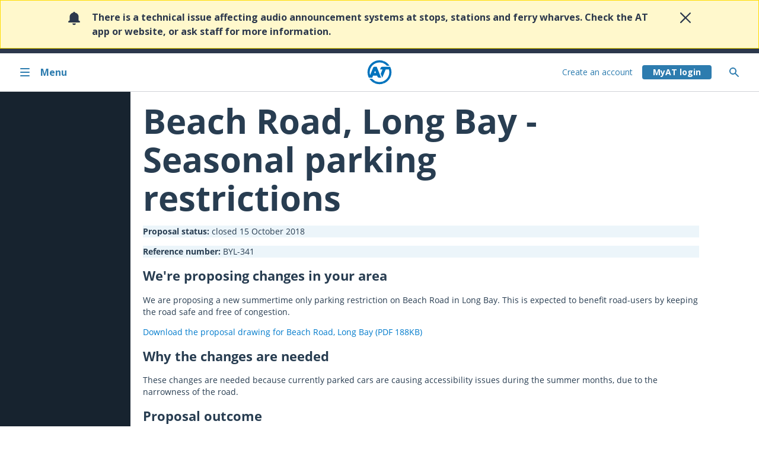

--- FILE ---
content_type: text/html; charset=utf-8
request_url: https://at.govt.nz/about-us/have-your-say/north-auckland-consultations/beach-road-long-bay-seasonal-parking-restrictions
body_size: 104393
content:




<!doctype html>
<html lang="en-nz">
<head>
    <script nonce="77403b2f-c0ac-717f-ba69-3081b48b3a8d" src="https://cdn.optimizely.com/js/26843170500.js" crossorigin="anonymous" defer></script>
    

    <meta charset="utf-8">
    <meta http-equiv="X-UA-Compatible" content="IE=Edge" />
    <meta name="msvalidate.01" content="C53B2183D6032BCE016E38A26742222F" />
    <title>Beach Road, Long Bay - Seasonal parking restrictions</title>

        <meta name="description" content="We are proposing a new summertime only parking restriction on Beach Road in Long Bay.">

    <meta name="author" content="Auckland Transport" />
    <meta name="created" content="2018-09-25T17:21:51Z" />
    <meta name="modified" content="2023-08-30T01:20:54Z" />
    <meta name="pageID" content="96852" />
    

<style nonce="77403b2f-c0ac-717f-ba69-3081b48b3a8d">
    .async-hide {
        opacity: 0 !important
    }
</style>
    <script nonce="77403b2f-c0ac-717f-ba69-3081b48b3a8d">
        // Overide for if console is undefined
        if (!window.console) {
            window.console = {};
            window.console.log = function () { };
        }
    </script>


    <meta name="HandheldFriendly" content="True">
    <meta name="MobileOptimized" content="320">
    <meta name="viewport" content="width=device-width, target-densitydpi=160dpi, initial-scale=1.0">
    




<!-- Open Graph -->
<meta property="og:locale" content="en_US" />
<meta property="og:site_name" content="Auckland Transport" />
<meta property="og:title" content="Beach Road, Long Bay - Seasonal parking restrictions" />
<meta property="og:description" content="We are proposing a new summertime only parking restriction on Beach Road in Long Bay." />
<meta property="og:type" content="website" />

<meta property="og:url" content="https://at.govt.nzhttps://at.govt.nz/about-us/have-your-say/north-auckland-consultations/beach-road-long-bay-seasonal-parking-restrictions" />

    <meta property="og:image" content="https://at.govt.nz/media/1971690/divider.jpg" />
    <meta property="og:image:type" content="image/jpg" />
        <meta property="og:image:secure_url" content="https://at.govt.nz/media/1971690/divider.jpg" />


<!-- Twitter Card -->
<meta name="twitter:card" content="summary_large_image" />
<meta name="twitter:title" content="Beach Road, Long Bay - Seasonal parking restrictions" />
<meta name="twitter:description" content="We are proposing a new summertime only parking restriction on Beach Road in Long Bay." />
<meta name="twitter:domain" content="https://at.govt.nz" />





    <style nonce="77403b2f-c0ac-717f-ba69-3081b48b3a8d">

.current-page-beach-road-long-bay-seasonal-parking-restrictions #main_nav .desktopMenu .menu_level_4 > li{
    display: none;
}


.current-page-beach-road-long-bay-seasonal-parking-restrictions #main_nav .desktopMenu .menu_level_4 .currentPage {
    display: block;
}

.current-page-beach-road-long-bay-seasonal-parking-restrictions #main_nav .desktopMenu .menu_level_4 .pageLink > a {
    display: block;
}

.current-page-beach-road-long-bay-seasonal-parking-restrictions .desktopMenu .page-beach-road-long-bay-seasonal-parking-restrictions > a {
    color: #019bff;
}

.current-page-beach-road-long-bay-seasonal-parking-restrictions #main_nav .desktopMenu .page-beach-road-long-bay-seasonal-parking-restrictions > a .arrowNext {
    display: inline-block;
}

.current-page-beach-road-long-bay-seasonal-parking-restrictions .desktopMenu .page-beach-road-long-bay-seasonal-parking-restrictions > ul > li > ul{
    display: none;
}

.parent-page-north-auckland-consultations .desktopMenu  .active .currentLevel > li {
    display: block!important;
}

.showIfATPark { display:none !important; }
.showIfNotATPark { display:none !important; }
.showIfJetski { display:none !important; }
.showIfNoJetski { display:none !important; }
.showIfATHop { display:none !important; }
.showIfNotATHop { display:none !important; }
.showIfLoggedIn { display:none !important; }
.showIfNotLoggedIn {  }

.parent-page-north-auckland-consultations #main_nav .desktopMenu .page-north-auckland-consultations .menu_level_4 > li > ul {
    display: none;
}

.parent-page-north-auckland-consultations #main_nav .desktopMenu .page-north-auckland-consultations .menu_level_4 > .page-beach-road-long-bay-seasonal-parking-restrictions > ul {
    display: block;
    position: relative;
    width: auto;
    padding: 0 0 0 20px;
    left: 0;
}
    </style>

    <link nonce="77403b2f-c0ac-717f-ba69-3081b48b3a8d" rel="stylesheet" href="https://web-p-ae-cdn-cdne-exe4eyaeajdgbdf7.a02.azurefd.net/website-cms/public/2.2.0/styles/main.css">

    <link nonce="77403b2f-c0ac-717f-ba69-3081b48b3a8d" rel="apple-touch-icon-precomposed" sizes="114x114" href="https://web-p-ae-cdn-cdne-exe4eyaeajdgbdf7.a02.azurefd.net/website-cms/public/2.2.0/images/at-logo-144.png">
    <link nonce="77403b2f-c0ac-717f-ba69-3081b48b3a8d" rel="apple-touch-icon-precomposed" sizes="72x72" href="https://web-p-ae-cdn-cdne-exe4eyaeajdgbdf7.a02.azurefd.net/website-cms/public/2.2.0/images/at-logo-72.png">
    <link nonce="77403b2f-c0ac-717f-ba69-3081b48b3a8d" rel="apple-touch-icon-precomposed" href="https://web-p-ae-cdn-cdne-exe4eyaeajdgbdf7.a02.azurefd.net/website-cms/public/2.2.0/images/at-logo-60.png">
    <link nonce="77403b2f-c0ac-717f-ba69-3081b48b3a8d" rel="shortcut icon" href="https://web-p-ae-cdn-cdne-exe4eyaeajdgbdf7.a02.azurefd.net/website-cms/public/2.2.0/images/at-logo-144.png">

    <meta name="apple-mobile-web-app-capable" content="yes">
    <meta name="apple-mobile-web-app-status-bar-style" content="black-translucent">
    <link nonce="77403b2f-c0ac-717f-ba69-3081b48b3a8d" rel="apple-touch-startup-image" href="https://web-p-ae-cdn-cdne-exe4eyaeajdgbdf7.a02.azurefd.net/website-cms/public/2.2.0/images/at-logo-canvas-280-440.png">
    <link nonce="77403b2f-c0ac-717f-ba69-3081b48b3a8d" rel="stylesheet" href="https://web-p-ae-cdn-cdne-exe4eyaeajdgbdf7.a02.azurefd.net/websitestyling/2.19.19/css/theme.min.css" />

    <meta http-equiv="cleartype" content="on">
    <meta http-equiv="X-UA-Compatible" content="IE=edge,chrome=1">

        <link nonce="77403b2f-c0ac-717f-ba69-3081b48b3a8d" rel="canonical" href="https://at.govt.nz/about-us/have-your-say/north-auckland-consultations/beach-road-long-bay-seasonal-parking-restrictions" />

    


<script nonce="77403b2f-c0ac-717f-ba69-3081b48b3a8d" src="https://api.addressfinder.io/assets/v3/widget.js" defer></script>
<script nonce="77403b2f-c0ac-717f-ba69-3081b48b3a8d">var __ADDRESS_FINDER_VERSION__ = "3";</script>

    <script nonce="77403b2f-c0ac-717f-ba69-3081b48b3a8d" src="https://web-p-ae-cdn-cdne-exe4eyaeajdgbdf7.a02.azurefd.net/website-cms/public/2.2.0/scripts/main.min.js"></script>

    <script nonce="77403b2f-c0ac-717f-ba69-3081b48b3a8d">
        publicApi = {
            v1: {
                host: 'https://api.at.govt.nz/',
                version: 'v1',
                restrictedpath: 'public-restricted',
                key: 'c2799f9d4f593eb7d77f2ccf6a509521',
                secret:'da999252e5b90e7dee0e69a735ec23df'
            },
            latest: {
                host: 'https://api.at.govt.nz/',
                version: 'v2',
                restrictedpath: 'public-restricted',
                key: '323741614c1c4b9083299adefe100aa6'
            }
        };

    
        isUserLoggedIn = false;
    </script>

    



    
</head>

<body data-termsandconditionsurl="/about-us/about-this-site/terms-conditions" data-privacypolicyurl="/about-us/about-this-site/customer-privacy-policy" data-pagelevel="5" data-pageurlname="beach-road-long-bay-seasonal-parking-restrictions" data-rooturlname="about-us" class="menuState-5 menuState-nth current-page-beach-road-long-bay-seasonal-parking-restrictions parent-page-north-auckland-consultations">

    

<noscript>
    <iframe title="Google Tag Manager" src="//www.googletagmanager.com/ns.html?id=GTM-5RKVLT" height="0" width="0" style="display:none;visibility:hidden"></iframe>
</noscript>
<script nonce="77403b2f-c0ac-717f-ba69-3081b48b3a8d">
    (function (w, d, s, l, i) {
        w[l] = w[l] || []; w[l].push(
            { 'gtm.start': new Date().getTime(), event: 'gtm.js' }
        );
        var f = d.getElementsByTagName(s)[0],
            j = d.createElement(s),
            dl = l != 'dataLayer' ? '&l=' + l : '';
        j.async = true;
        j.src = '//www.googletagmanager.com/gtm.js?id=' + i + dl;
        var n = d.querySelector('[nonce]');
        n && j.setAttribute('nonce', n.nonce || n.getAttribute('nonce'));
        f.parentNode.insertBefore(j, f);
    })(window, document, 'script', 'dataLayer', 'GTM-5RKVLT');
</script>

    <!--BEGIN QUALTRICS WEBSITE FEEDBACK SNIPPET-->


<script nonce="77403b2f-c0ac-717f-ba69-3081b48b3a8d" type='text/javascript'>
    (function () {
        var g = function (e, h, f, g) {
            this.get = function (a) { for (var a = a + "=", c = document.cookie.split(";"), b = 0, e = c.length; b < e; b++) { for (var d = c[b]; " " == d.charAt(0);)d = d.substring(1, d.length); if (0 == d.indexOf(a)) return d.substring(a.length, d.length) } return null };
            this.set = function (a, c) { var b = "", b = new Date; b.setTime(b.getTime() + 6048E5); b = "; expires=" + b.toGMTString(); document.cookie = a + "=" + c + b + "; path=/; " };
            this.check = function () { var a = this.get(f); if (a) a = a.split(":"); else if (100 != e) "v" == h && (e = Math.random() >= e / 100 ? 0 : 100), a = [h, e, 0], this.set(f, a.join(":")); else return !0; var c = a[1]; if (100 == c) return !0; switch (a[0]) { case "v": return !1; case "r": return c = a[2] % Math.floor(100 / c), a[2]++, this.set(f, a.join(":")), !c }return !0 };
            this.go = function () { if (this.check()) { var a = document.createElement("script"); a.type = "text/javascript"; a.src = g; a.defer = true; document.body && document.body.appendChild(a) } };
            this.start = function () { var t = this; "complete" !== document.readyState ? window.addEventListener ? window.addEventListener("load", function () { t.go() }, !1) : window.attachEvent && window.attachEvent("onload", function () { t.go() }) : t.go() };
        };
        try { (new g(100, "r", "QSI_S_ZN_bKHVGI6XJ78Rm8m", "https://znbkhvgi6xj78rm8m-aucklandtransport.siteintercept.qualtrics.com/SIE/?Q_ZID=ZN_bKHVGI6XJ78Rm8m")).start() } catch (i) { }
    })();
</script>
<div id='ZN_bKHVGI6XJ78Rm8m'>
    <!--DO NOT REMOVE-CONTENTS PLACED HERE-->
</div>
<!--END WEBSITE FEEDBACK SNIPPET-->

    <div id="container" class="v4-container" data-images='

'>
        




<!-- New Template Heading (with new menu) -->
<div>
    



<div class="at-skip-navigation d-flex flex-column flex-md-row">
    <a class="at-skip-to-main-content at-btn at-btn--borderless mx-auto my-1 py-1 at-visible-only-focus"
              role="link"
       data-scroll="smooth"
       tabindex="2">
        Skip to main content <span class="at-btn__icon chevron chevron--bottom"></span>
    </a>
</div>



<div id="at-growler" class="at-font" style="display: none;">
    <section class="at-growler at-growler--warning active at-px-0 at-py-4"
             data-sticky='bottom'
             data-id='20cfbbb7-6399-43cc-94de-52574090e867'>
        <div class="at-css-grid at-box-sizing-border">
        <div class="at-col-span-100 at-d-flex at-md:col-start-2 at-md:col-end-8 at-lg:col-end-16 at-xl:col-start-3 at-xl:col-end-15">
            <div class="at-growler__icon at-me-4">
                <svg class="icon" aria-hidden="true">
                        <use href="#icon-notification" />
                </svg>
            </div>

            <div class="at-flex-grow-1 at-me-4">
                <p class="at-mw-100 at-my-0">
                    There is a technical issue affecting audio announcement systems at stops, stations and ferry wharves. Check the AT app or website, or ask staff for more information.
                </p>

            </div>

            <div class="at-ms-4">
                <button class="at-growler__button active at-border--none at-p-0"
                    aria-label="Close alert"
                    data-element="collapse"
                    data-growler-date="1769034329777"
                    data-target=".at-growler[data-id='20cfbbb7-6399-43cc-94de-52574090e867']"
                    data-collapse-target=".at-growler[data-id='20cfbbb7-6399-43cc-94de-52574090e867']"
                    data-close-key="Escape"
                    tabindex="3">
                    <svg class="icon icon--sm" aria-hidden="true">
                        <use href="#icon-close" />
                    </svg>
                </button>
            </div>
        </div>
        </div>
    </section>
</div>



<header class="at-h-100 at-border-bottom" data-focus-trapping="child">



<nav id="at-menu" role="navigation" class="at-menu at-menu__side-menu at-position-fixed at-box-sizing-border at-w-100 at-css-grid side-menu"
          tabindex="0"
     aria-label="Toggle menu">

    <span class="at-menu__status"></span>

    <div class="at-menu at-menu__topbar at-position-relative at-d-flex at-grid-consume-margin at-me-sm-0 at-xxs:col-span-4 at-sm:col-span-5 at-md:col-span-3 at-lg:col-span-5 at-grid-row-1 at-col-start-1 at-lg:col-start-1">
        <button class="at-menu__button at-menu__button-close at-d-flex at-align-items-center at-w-100 at-px-4 at-px-md-7" aria-controls="at-menu"
            aria-label="Close menu">
            <svg class="at-menu__icon at-flex-shrink-0 icon at-me-4" aria-hidden="true">
                <use href="#icon-close" />
            </svg>
            <span aria-hidden="true" class="at-menu__label">Close</span>
        </button>
    </div>

    <div class="at-menu at-menu__inner at-menu__level-1
        at-box-sizing-border at-position-relative at-d-flex flex-column at-grid-consume-margin at-me-sm-0
        at-xxs:col-end-span-4 at-sm:col-end-span-5 at-md:col-end-span-3 at-lg:col-end-span-5 at-grid-row-1 at-col-start-1 at-lg:col-start-1">

        <div class="at-menu__line at-w-100 at-m-0 at-border-top at-border-top--lg-none" aria-hidden="true"></div>

        <div class="at-menu__homebar at-d-flex">
            <a class="at-menu__anchor at-menu__anchor-home at-button at-d-flex at-align-items-center at-w-100 at-px-4 at-px-md-7 at-py-6" href="/" aria-label="Home">
                <svg class="at-menu__icon at-flex-shrink-0 at-d-none at-d-xs-inline icon at-me-4 at-menu__icon--bilingual" aria-hidden="true"><use href="#icon-home" /></svg>
                <span aria-hidden="true" class="at-menu__label">Home</span>
            </a>
        </div>

        <ul class="at-menu__list at-m-0 at-p-0">
                    <li class="at-menu__item at-d-block">
        <a href="/bus-train-ferry"
       aria-haspopup=true aria-label="Bus, train and ferry. Pahi, tereina me ng&#x101; waka k&#x14D;piko ."
       class="at-menu__anchor at-d-flex at-align-items-center at-px-4 at-px-md-7 at-py-3">
                <svg class="at-menu__icon at-flex-shrink-0 at-d-none at-d-xs-inline icon at-me-4 at-menu__icon--bilingual" aria-hidden="true">
                    <image href="/media/1989251/bus.svg" width="100%" height="100%"></image>
                </svg>

                <div class="at-d-flex flex-column-reverse at-w-100">
                    <span class="at-menu__label at-menu__label--secondary" aria-hidden="true">Bus, train and ferry</span>
                    <span class="at-menu__label" lang="mi" aria-hidden="true">Pahi, tereina me ng&#x101; waka k&#x14D;piko </span>
                </div>

                <svg aria-hidden="true" class="at-menu__icon at-icon at-flex-shrink-0 at-ms-xs-auto">
                    <use href="#icon-chevron-right" />
                </svg>
        </a>
            <ul class="at-menu__list at-m-0 at-p-0 level-2">
                        <li class="at-menu__item at-d-block" role="none">
        <a href="/bus-train-ferry/journey-planner"
        aria-label="Journey Planner."
       class="at-menu__anchor at-d-flex at-align-items-center at-px-4 at-px-md-7 at-py-6">

                <span class="at-menu__label at-w-100" aria-hidden="true">Journey Planner</span>

        </a>
                        </li>
                        <li class="at-menu__item at-d-block" role="none">
        <a href="/bus-train-ferry/at-hop-card"
       aria-haspopup=true aria-label="AT HOP card."
       class="at-menu__anchor at-d-flex at-align-items-center at-px-4 at-px-md-7 at-py-6">

                <span class="at-menu__label at-w-100" aria-hidden="true">AT HOP card</span>

                <svg aria-hidden="true" class="at-menu__icon at-icon at-flex-shrink-0 at-ms-xs-auto">
                    <use href="#icon-chevron-right" />
                </svg>
        </a>
            <ul class="at-menu__list at-m-0 at-p-0 level-3">
                        <li class="at-menu__item at-d-block" role="none">
        <a href="/bus-train-ferry/at-hop-card/buy-at-hop-card"
        aria-label="Buy AT HOP card."
       class="at-menu__anchor at-d-flex at-align-items-center at-px-4 at-px-md-7 at-py-5 at-py-lg-6">

                <span class="at-menu__label at-w-100" aria-hidden="true">Buy AT HOP card</span>

        </a>
                        </li>
                        <li class="at-menu__item at-d-block" role="none">
        <a href="/bus-train-ferry/at-hop-card/register-at-hop-card"
        aria-label="Register AT HOP card."
       class="at-menu__anchor at-d-flex at-align-items-center at-px-4 at-px-md-7 at-py-5 at-py-lg-6">

                <span class="at-menu__label at-w-100" aria-hidden="true">Register AT HOP card</span>

        </a>
                        </li>
                        <li class="at-menu__item at-d-block" role="none">
        <a href="/bus-train-ferry/at-hop-card/top-up-at-hop-card"
        aria-label="Top up AT HOP card."
       class="at-menu__anchor at-d-flex at-align-items-center at-px-4 at-px-md-7 at-py-5 at-py-lg-6">

                <span class="at-menu__label at-w-100" aria-hidden="true">Top up AT HOP card</span>

        </a>
                        </li>
                        <li class="at-menu__item at-d-block" role="none">
        <a href="/bus-train-ferry/at-hop-card/paying-with-at-hop-card"
        aria-label="Paying with AT HOP card."
       class="at-menu__anchor at-d-flex at-align-items-center at-px-4 at-px-md-7 at-py-5 at-py-lg-6">

                <span class="at-menu__label at-w-100" aria-hidden="true">Paying with AT HOP card</span>

        </a>
                        </li>
                        <li class="at-menu__item at-d-block" role="none">
        <a href="/bus-train-ferry/at-hop-card/card-concessions-and-discounted-fares"
        aria-label="Card concessions and discounted fares."
       class="at-menu__anchor at-d-flex at-align-items-center at-px-4 at-px-md-7 at-py-5 at-py-lg-6">

                <span class="at-menu__label at-w-100" aria-hidden="true">Card concessions and discounted fares</span>

        </a>
                        </li>
                        <li class="at-menu__item at-d-block" role="none">
        <a href="/bus-train-ferry/at-hop-card/help-or-problems-with-your-at-hop-card"
        aria-label="Help or problems with your AT HOP card."
       class="at-menu__anchor at-d-flex at-align-items-center at-px-4 at-px-md-7 at-py-5 at-py-lg-6">

                <span class="at-menu__label at-w-100" aria-hidden="true">Help or problems with your AT HOP card</span>

        </a>
                        </li>
                        <li class="at-menu__item at-d-block" role="none">
        <a href="/bus-train-ferry/at-hop-card/managing-your-myat-account-settings"
        aria-label="Managing your MyAT account settings."
       class="at-menu__anchor at-d-flex at-align-items-center at-px-4 at-px-md-7 at-py-5 at-py-lg-6">

                <span class="at-menu__label at-w-100" aria-hidden="true">Managing your MyAT account settings</span>

        </a>
                        </li>
                        <li class="at-menu__item at-d-block" role="none">
        <a href="/bus-train-ferry/at-hop-card/expired-at-hop-cards"
        aria-label="Expired AT HOP cards."
       class="at-menu__anchor at-d-flex at-align-items-center at-px-4 at-px-md-7 at-py-5 at-py-lg-6">

                <span class="at-menu__label at-w-100" aria-hidden="true">Expired AT HOP cards</span>

        </a>
                        </li>
                        <li class="at-menu__item at-d-block" role="none">
        <a href="/bus-train-ferry/at-hop-card/at-hop-card-terms-of-use"
        aria-label="AT HOP card terms of use."
       class="at-menu__anchor at-d-flex at-align-items-center at-px-4 at-px-md-7 at-py-5 at-py-lg-6">

                <span class="at-menu__label at-w-100" aria-hidden="true">AT HOP card terms of use</span>

        </a>
                        </li>
                        <li class="at-menu__item at-d-block" role="none">
        <a href="/bus-train-ferry/at-hop-card/7-day-fare-cap-for-auckland-public-transport"
        aria-label="7-day fare cap for Auckland public transport."
       class="at-menu__anchor at-d-flex at-align-items-center at-px-4 at-px-md-7 at-py-5 at-py-lg-6">

                <span class="at-menu__label at-w-100" aria-hidden="true">7-day fare cap for Auckland public transport</span>

        </a>
                        </li>
            </ul>
                        </li>
                        <li class="at-menu__item at-d-block" role="none">
        <a href="/bus-train-ferry/contactless-payments"
       aria-haspopup=true aria-label="Contactless payments."
       class="at-menu__anchor at-d-flex at-align-items-center at-px-4 at-px-md-7 at-py-6">

                <span class="at-menu__label at-w-100" aria-hidden="true">Contactless payments</span>

                <svg aria-hidden="true" class="at-menu__icon at-icon at-flex-shrink-0 at-ms-xs-auto">
                    <use href="#icon-chevron-right" />
                </svg>
        </a>
            <ul class="at-menu__list at-m-0 at-p-0 level-3">
                        <li class="at-menu__item at-d-block" role="none">
        <a href="/bus-train-ferry/contactless-payments/contactless-payment-history"
        aria-label="Contactless payment history."
       class="at-menu__anchor at-d-flex at-align-items-center at-px-4 at-px-md-7 at-py-5 at-py-lg-6">

                <span class="at-menu__label at-w-100" aria-hidden="true">Contactless payment history</span>

        </a>
                        </li>
                        <li class="at-menu__item at-d-block" role="none">
        <a href="/bus-train-ferry/contactless-payments/using-contactless-payments-on-auckland-public-transport"
        aria-label="Using contactless payments on Auckland public transport."
       class="at-menu__anchor at-d-flex at-align-items-center at-px-4 at-px-md-7 at-py-5 at-py-lg-6">

                <span class="at-menu__label at-w-100" aria-hidden="true">Using contactless payments on Auckland public transport</span>

        </a>
                        </li>
            </ul>
                        </li>
                        <li class="at-menu__item at-d-block" role="none">
        <a href="/bus-train-ferry/timetables"
        aria-label="Timetables."
       class="at-menu__anchor at-d-flex at-align-items-center at-px-4 at-px-md-7 at-py-6">

                <span class="at-menu__label at-w-100" aria-hidden="true">Timetables</span>

        </a>
                        </li>
                        <li class="at-menu__item at-d-block" role="none">
        <a href="/bus-train-ferry/service-announcements"
       aria-haspopup=true aria-label="Service announcements."
       class="at-menu__anchor at-d-flex at-align-items-center at-px-4 at-px-md-7 at-py-6">

                <span class="at-menu__label at-w-100" aria-hidden="true">Service announcements</span>

                <svg aria-hidden="true" class="at-menu__icon at-icon at-flex-shrink-0 at-ms-xs-auto">
                    <use href="#icon-chevron-right" />
                </svg>
        </a>
            <ul class="at-menu__list at-m-0 at-p-0 level-3">
                        <li class="at-menu__item at-d-block" role="none">
        <a href="/bus-train-ferry/service-announcements/travelling-during-severe-weather-watches-and-warnings"
        aria-label="Travelling during severe weather watches and warnings."
       class="at-menu__anchor at-d-flex at-align-items-center at-px-4 at-px-md-7 at-py-5 at-py-lg-6">

                <span class="at-menu__label at-w-100" aria-hidden="true">Travelling during severe weather watches and warnings</span>

        </a>
                        </li>
                        <li class="at-menu__item at-d-block" role="none">
        <a href="/bus-train-ferry/service-announcements/planned-rail-closures"
        aria-label="Planned rail closures."
       class="at-menu__anchor at-d-flex at-align-items-center at-px-4 at-px-md-7 at-py-5 at-py-lg-6">

                <span class="at-menu__label at-w-100" aria-hidden="true">Planned rail closures</span>

        </a>
                        </li>
                        <li class="at-menu__item at-d-block" role="none">
        <a href="/bus-train-ferry/service-announcements/cruise-ship-arrivals-and-departures"
        aria-label="Cruise ship arrivals and departures."
       class="at-menu__anchor at-d-flex at-align-items-center at-px-4 at-px-md-7 at-py-5 at-py-lg-6">

                <span class="at-menu__label at-w-100" aria-hidden="true">Cruise ship arrivals and departures</span>

        </a>
                        </li>
                        <li class="at-menu__item at-d-block" role="none">
        <a href="/bus-train-ferry/service-announcements/summer-rail-upgrades"
        aria-label="Summer Rail Upgrades."
       class="at-menu__anchor at-d-flex at-align-items-center at-px-4 at-px-md-7 at-py-5 at-py-lg-6">

                <span class="at-menu__label at-w-100" aria-hidden="true">Summer Rail Upgrades</span>

        </a>
                        </li>
                        <li class="at-menu__item at-d-block" role="none">
        <a href="/bus-train-ferry/service-announcements/check-before-you-travel"
        aria-label="Check before you travel."
       class="at-menu__anchor at-d-flex at-align-items-center at-px-4 at-px-md-7 at-py-5 at-py-lg-6">

                <span class="at-menu__label at-w-100" aria-hidden="true">Check before you travel</span>

        </a>
                        </li>
            </ul>
                        </li>
                        <li class="at-menu__item at-d-block" role="none">
        <a href="/bus-train-ferry/fares-discounts"
       aria-haspopup=true aria-label="Fares &amp; discounts."
       class="at-menu__anchor at-d-flex at-align-items-center at-px-4 at-px-md-7 at-py-6">

                <span class="at-menu__label at-w-100" aria-hidden="true">Fares &amp; discounts</span>

                <svg aria-hidden="true" class="at-menu__icon at-icon at-flex-shrink-0 at-ms-xs-auto">
                    <use href="#icon-chevron-right" />
                </svg>
        </a>
            <ul class="at-menu__list at-m-0 at-p-0 level-3">
                        <li class="at-menu__item at-d-block" role="none">
        <a href="/bus-train-ferry/fares-discounts/bus-and-train-fares"
        aria-label="Bus and train fares."
       class="at-menu__anchor at-d-flex at-align-items-center at-px-4 at-px-md-7 at-py-5 at-py-lg-6">

                <span class="at-menu__label at-w-100" aria-hidden="true">Bus and train fares</span>

        </a>
                        </li>
                        <li class="at-menu__item at-d-block" role="none">
        <a href="/bus-train-ferry/fares-discounts/ferry-fares"
        aria-label="Ferry fares."
       class="at-menu__anchor at-d-flex at-align-items-center at-px-4 at-px-md-7 at-py-5 at-py-lg-6">

                <span class="at-menu__label at-w-100" aria-hidden="true">Ferry fares</span>

        </a>
                        </li>
                        <li class="at-menu__item at-d-block" role="none">
        <a href="/bus-train-ferry/fares-discounts/discounted-fares"
        aria-label="Discounted fares."
       class="at-menu__anchor at-d-flex at-align-items-center at-px-4 at-px-md-7 at-py-5 at-py-lg-6">

                <span class="at-menu__label at-w-100" aria-hidden="true">Discounted fares</span>

        </a>
                        </li>
                        <li class="at-menu__item at-d-block" role="none">
        <a href="/bus-train-ferry/fares-discounts/fare-zones-and-calculating-how-much-you-pay"
        aria-label="Fare zones and calculating how much you pay."
       class="at-menu__anchor at-d-flex at-align-items-center at-px-4 at-px-md-7 at-py-5 at-py-lg-6">

                <span class="at-menu__label at-w-100" aria-hidden="true">Fare zones and calculating how much you pay</span>

        </a>
                        </li>
                        <li class="at-menu__item at-d-block" role="none">
        <a href="/bus-train-ferry/fares-discounts/how-to-pay-for-public-transport"
        aria-label="How to pay for public transport."
       class="at-menu__anchor at-d-flex at-align-items-center at-px-4 at-px-md-7 at-py-5 at-py-lg-6">

                <span class="at-menu__label at-w-100" aria-hidden="true">How to pay for public transport</span>

        </a>
                        </li>
                        <li class="at-menu__item at-d-block" role="none">
        <a href="/bus-train-ferry/fares-discounts/ticket-retailers"
        aria-label="Ticket retailers."
       class="at-menu__anchor at-d-flex at-align-items-center at-px-4 at-px-md-7 at-py-5 at-py-lg-6">

                <span class="at-menu__label at-w-100" aria-hidden="true">Ticket retailers</span>

        </a>
                        </li>
                        <li class="at-menu__item at-d-block" role="none">
        <a href="/bus-train-ferry/fares-discounts/public-transport-fare-changes"
        aria-label="Public transport fare changes."
       class="at-menu__anchor at-d-flex at-align-items-center at-px-4 at-px-md-7 at-py-5 at-py-lg-6">

                <span class="at-menu__label at-w-100" aria-hidden="true">Public transport fare changes</span>

        </a>
                        </li>
            </ul>
                        </li>
                        <li class="at-menu__item at-d-block" role="none">
        <a href="/bus-train-ferry/ferry-services"
       aria-haspopup=true aria-label="Ferry services."
       class="at-menu__anchor at-d-flex at-align-items-center at-px-4 at-px-md-7 at-py-6">

                <span class="at-menu__label at-w-100" aria-hidden="true">Ferry services</span>

                <svg aria-hidden="true" class="at-menu__icon at-icon at-flex-shrink-0 at-ms-xs-auto">
                    <use href="#icon-chevron-right" />
                </svg>
        </a>
            <ul class="at-menu__list at-m-0 at-p-0 level-3">
                        <li class="at-menu__item at-d-block" role="none">
        <a href="/bus-train-ferry/ferry-services/ferry-status"
        aria-label="Ferry status."
       class="at-menu__anchor at-d-flex at-align-items-center at-px-4 at-px-md-7 at-py-5 at-py-lg-6">

                <span class="at-menu__label at-w-100" aria-hidden="true">Ferry status</span>

        </a>
                        </li>
                        <li class="at-menu__item at-d-block" role="none">
        <a href="/bus-train-ferry/ferry-services/map-timetables"
        aria-label="Map &amp; timetables."
       class="at-menu__anchor at-d-flex at-align-items-center at-px-4 at-px-md-7 at-py-5 at-py-lg-6">

                <span class="at-menu__label at-w-100" aria-hidden="true">Map &amp; timetables</span>

        </a>
                        </li>
                        <li class="at-menu__item at-d-block" role="none">
        <a href="/bus-train-ferry/ferry-services/ticket-information"
        aria-label="Ticket information."
       class="at-menu__anchor at-d-flex at-align-items-center at-px-4 at-px-md-7 at-py-5 at-py-lg-6">

                <span class="at-menu__label at-w-100" aria-hidden="true">Ticket information</span>

        </a>
                        </li>
                        <li class="at-menu__item at-d-block" role="none">
        <a href="/bus-train-ferry/ferry-services/fares-discounts"
        aria-label="Fares &amp; discounts."
       class="at-menu__anchor at-d-flex at-align-items-center at-px-4 at-px-md-7 at-py-5 at-py-lg-6">

                <span class="at-menu__label at-w-100" aria-hidden="true">Fares &amp; discounts</span>

        </a>
                        </li>
                        <li class="at-menu__item at-d-block" role="none">
        <a href="/bus-train-ferry/ferry-services/using-ferries"
        aria-label="Using ferries."
       class="at-menu__anchor at-d-flex at-align-items-center at-px-4 at-px-md-7 at-py-5 at-py-lg-6">

                <span class="at-menu__label at-w-100" aria-hidden="true">Using ferries</span>

        </a>
                        </li>
                        <li class="at-menu__item at-d-block" role="none">
        <a href="/bus-train-ferry/ferry-services/ferry-operators"
        aria-label="Ferry operators."
       class="at-menu__anchor at-d-flex at-align-items-center at-px-4 at-px-md-7 at-py-5 at-py-lg-6">

                <span class="at-menu__label at-w-100" aria-hidden="true">Ferry operators</span>

        </a>
                        </li>
                        <li class="at-menu__item at-d-block" role="none">
        <a href="/bus-train-ferry/ferry-services/bus-connections"
        aria-label="Bus connections."
       class="at-menu__anchor at-d-flex at-align-items-center at-px-4 at-px-md-7 at-py-5 at-py-lg-6">

                <span class="at-menu__label at-w-100" aria-hidden="true">Bus connections</span>

        </a>
                        </li>
                        <li class="at-menu__item at-d-block" role="none">
        <a href="/bus-train-ferry/ferry-services/low-emission-ferries-are-coming"
        aria-label="Low-emission ferries are coming."
       class="at-menu__anchor at-d-flex at-align-items-center at-px-4 at-px-md-7 at-py-5 at-py-lg-6">

                <span class="at-menu__label at-w-100" aria-hidden="true">Low-emission ferries are coming</span>

        </a>
                        </li>
                        <li class="at-menu__item at-d-block" role="none">
        <a href="/bus-train-ferry/ferry-services/group-ferry-bookings"
        aria-label="Group ferry bookings."
       class="at-menu__anchor at-d-flex at-align-items-center at-px-4 at-px-md-7 at-py-5 at-py-lg-6">

                <span class="at-menu__label at-w-100" aria-hidden="true">Group ferry bookings</span>

        </a>
                        </li>
                        <li class="at-menu__item at-d-block" role="none">
        <a href="/bus-train-ferry/ferry-services/auckland-ferry-destinations"
        aria-label="Auckland ferry destinations."
       class="at-menu__anchor at-d-flex at-align-items-center at-px-4 at-px-md-7 at-py-5 at-py-lg-6">

                <span class="at-menu__label at-w-100" aria-hidden="true">Auckland ferry destinations</span>

        </a>
                        </li>
            </ul>
                        </li>
                        <li class="at-menu__item at-d-block" role="none">
        <a href="/bus-train-ferry/train-services"
       aria-haspopup=true aria-label="Train services."
       class="at-menu__anchor at-d-flex at-align-items-center at-px-4 at-px-md-7 at-py-6">

                <span class="at-menu__label at-w-100" aria-hidden="true">Train services</span>

                <svg aria-hidden="true" class="at-menu__icon at-icon at-flex-shrink-0 at-ms-xs-auto">
                    <use href="#icon-chevron-right" />
                </svg>
        </a>
            <ul class="at-menu__list at-m-0 at-p-0 level-3">
                        <li class="at-menu__item at-d-block" role="none">
        <a href="/bus-train-ferry/train-services/train-line-status"
        aria-label="Train line status."
       class="at-menu__anchor at-d-flex at-align-items-center at-px-4 at-px-md-7 at-py-5 at-py-lg-6">

                <span class="at-menu__label at-w-100" aria-hidden="true">Train line status</span>

        </a>
                        </li>
                        <li class="at-menu__item at-d-block" role="none">
        <a href="/bus-train-ferry/train-services/planned-closures-on-the-train-network"
        aria-label="Planned closures on the train network."
       class="at-menu__anchor at-d-flex at-align-items-center at-px-4 at-px-md-7 at-py-5 at-py-lg-6">

                <span class="at-menu__label at-w-100" aria-hidden="true">Planned closures on the train network</span>

        </a>
                        </li>
                        <li class="at-menu__item at-d-block" role="none">
        <a href="/bus-train-ferry/train-services/train-timetables"
        aria-label="Train timetables."
       class="at-menu__anchor at-d-flex at-align-items-center at-px-4 at-px-md-7 at-py-5 at-py-lg-6">

                <span class="at-menu__label at-w-100" aria-hidden="true">Train timetables</span>

        </a>
                        </li>
                        <li class="at-menu__item at-d-block" role="none">
        <a href="/bus-train-ferry/train-services/fares-discounts"
        aria-label="Fares &amp; discounts."
       class="at-menu__anchor at-d-flex at-align-items-center at-px-4 at-px-md-7 at-py-5 at-py-lg-6">

                <span class="at-menu__label at-w-100" aria-hidden="true">Fares &amp; discounts</span>

        </a>
                        </li>
                        <li class="at-menu__item at-d-block" role="none">
        <a href="/bus-train-ferry/train-services/auckland-train-network-maps"
        aria-label="Auckland train network maps."
       class="at-menu__anchor at-d-flex at-align-items-center at-px-4 at-px-md-7 at-py-5 at-py-lg-6">

                <span class="at-menu__label at-w-100" aria-hidden="true">Auckland train network maps</span>

        </a>
                        </li>
                        <li class="at-menu__item at-d-block" role="none">
        <a href="/bus-train-ferry/train-services/the-rail-network-rebuild"
        aria-label="The Rail Network Rebuild."
       class="at-menu__anchor at-d-flex at-align-items-center at-px-4 at-px-md-7 at-py-5 at-py-lg-6">

                <span class="at-menu__label at-w-100" aria-hidden="true">The Rail Network Rebuild</span>

        </a>
                        </li>
                        <li class="at-menu__item at-d-block" role="none">
        <a href="/bus-train-ferry/train-services/bus-replacements"
        aria-label="Bus replacements."
       class="at-menu__anchor at-d-flex at-align-items-center at-px-4 at-px-md-7 at-py-5 at-py-lg-6">

                <span class="at-menu__label at-w-100" aria-hidden="true">Bus replacements</span>

        </a>
                        </li>
                        <li class="at-menu__item at-d-block" role="none">
        <a href="/bus-train-ferry/train-services/train-updates-service"
        aria-label="Train updates service."
       class="at-menu__anchor at-d-flex at-align-items-center at-px-4 at-px-md-7 at-py-5 at-py-lg-6">

                <span class="at-menu__label at-w-100" aria-hidden="true">Train updates service</span>

        </a>
                        </li>
                        <li class="at-menu__item at-d-block" role="none">
        <a href="/bus-train-ferry/train-services/safety-around-trains-stations-tracks"
        aria-label="Safety around trains, stations &amp; tracks."
       class="at-menu__anchor at-d-flex at-align-items-center at-px-4 at-px-md-7 at-py-5 at-py-lg-6">

                <span class="at-menu__label at-w-100" aria-hidden="true">Safety around trains, stations &amp; tracks</span>

        </a>
                        </li>
                        <li class="at-menu__item at-d-block" role="none">
        <a href="/bus-train-ferry/train-services/using-trains"
        aria-label="Using trains."
       class="at-menu__anchor at-d-flex at-align-items-center at-px-4 at-px-md-7 at-py-5 at-py-lg-6">

                <span class="at-menu__label at-w-100" aria-hidden="true">Using trains</span>

        </a>
                        </li>
                        <li class="at-menu__item at-d-block" role="none">
        <a href="/bus-train-ferry/train-services/te-huia-regional-train-service"
        aria-label="Te Huia regional train service."
       class="at-menu__anchor at-d-flex at-align-items-center at-px-4 at-px-md-7 at-py-5 at-py-lg-6">

                <span class="at-menu__label at-w-100" aria-hidden="true">Te Huia regional train service</span>

        </a>
                        </li>
                        <li class="at-menu__item at-d-block" role="none">
        <a href="/bus-train-ferry/train-services/train-conditions-of-carriage"
        aria-label="Train conditions of carriage."
       class="at-menu__anchor at-d-flex at-align-items-center at-px-4 at-px-md-7 at-py-5 at-py-lg-6">

                <span class="at-menu__label at-w-100" aria-hidden="true">Train conditions of carriage</span>

        </a>
                        </li>
                        <li class="at-menu__item at-d-block" role="none">
        <a href="/bus-train-ferry/train-services/future-rail-tamaki-makaurau"
        aria-label="Future Rail T&#x101;maki Makaurau."
       class="at-menu__anchor at-d-flex at-align-items-center at-px-4 at-px-md-7 at-py-5 at-py-lg-6">

                <span class="at-menu__label at-w-100" aria-hidden="true">Future Rail T&#x101;maki Makaurau</span>

        </a>
                        </li>
                        <li class="at-menu__item at-d-block" role="none">
        <a href="/bus-train-ferry/train-services/group-train-bookings"
        aria-label="Group train bookings."
       class="at-menu__anchor at-d-flex at-align-items-center at-px-4 at-px-md-7 at-py-5 at-py-lg-6">

                <span class="at-menu__label at-w-100" aria-hidden="true">Group train bookings</span>

        </a>
                        </li>
            </ul>
                        </li>
                        <li class="at-menu__item at-d-block" role="none">
        <a href="/bus-train-ferry/bus-services"
       aria-haspopup=true aria-label="Bus services."
       class="at-menu__anchor at-d-flex at-align-items-center at-px-4 at-px-md-7 at-py-6">

                <span class="at-menu__label at-w-100" aria-hidden="true">Bus services</span>

                <svg aria-hidden="true" class="at-menu__icon at-icon at-flex-shrink-0 at-ms-xs-auto">
                    <use href="#icon-chevron-right" />
                </svg>
        </a>
            <ul class="at-menu__list at-m-0 at-p-0 level-3">
                        <li class="at-menu__item at-d-block" role="none">
        <a href="/bus-train-ferry/bus-services/at-local"
        aria-label="AT Local."
       class="at-menu__anchor at-d-flex at-align-items-center at-px-4 at-px-md-7 at-py-5 at-py-lg-6">

                <span class="at-menu__label at-w-100" aria-hidden="true">AT Local</span>

        </a>
                        </li>
                        <li class="at-menu__item at-d-block" role="none">
        <a href="/bus-train-ferry/bus-services/link-bus-service"
        aria-label="Link bus service."
       class="at-menu__anchor at-d-flex at-align-items-center at-px-4 at-px-md-7 at-py-5 at-py-lg-6">

                <span class="at-menu__label at-w-100" aria-hidden="true">Link bus service</span>

        </a>
                        </li>
                        <li class="at-menu__item at-d-block" role="none">
        <a href="/bus-train-ferry/bus-services/late-night-and-after-midnight-buses"
        aria-label="Late-night and after-midnight buses."
       class="at-menu__anchor at-d-flex at-align-items-center at-px-4 at-px-md-7 at-py-5 at-py-lg-6">

                <span class="at-menu__label at-w-100" aria-hidden="true">Late-night and after-midnight buses</span>

        </a>
                        </li>
                        <li class="at-menu__item at-d-block" role="none">
        <a href="/bus-train-ferry/bus-services/airport-services"
        aria-label="Airport services."
       class="at-menu__anchor at-d-flex at-align-items-center at-px-4 at-px-md-7 at-py-5 at-py-lg-6">

                <span class="at-menu__label at-w-100" aria-hidden="true">Airport services</span>

        </a>
                        </li>
                        <li class="at-menu__item at-d-block" role="none">
        <a href="/bus-train-ferry/bus-services/on-the-bus"
        aria-label="On the bus."
       class="at-menu__anchor at-d-flex at-align-items-center at-px-4 at-px-md-7 at-py-5 at-py-lg-6">

                <span class="at-menu__label at-w-100" aria-hidden="true">On the bus</span>

        </a>
                        </li>
                        <li class="at-menu__item at-d-block" role="none">
        <a href="/bus-train-ferry/bus-services/at-to-under-the-sea"
        aria-label="AT to under the sea."
       class="at-menu__anchor at-d-flex at-align-items-center at-px-4 at-px-md-7 at-py-5 at-py-lg-6">

                <span class="at-menu__label at-w-100" aria-hidden="true">AT to under the sea</span>

        </a>
                        </li>
                        <li class="at-menu__item at-d-block" role="none">
        <a href="/bus-train-ferry/bus-services/fare-zones"
        aria-label="Fare zones."
       class="at-menu__anchor at-d-flex at-align-items-center at-px-4 at-px-md-7 at-py-5 at-py-lg-6">

                <span class="at-menu__label at-w-100" aria-hidden="true">Fare zones</span>

        </a>
                        </li>
                        <li class="at-menu__item at-d-block" role="none">
        <a href="/bus-train-ferry/bus-services/frequent-buses-on-key-routes"
        aria-label="Frequent buses on key routes."
       class="at-menu__anchor at-d-flex at-align-items-center at-px-4 at-px-md-7 at-py-5 at-py-lg-6">

                <span class="at-menu__label at-w-100" aria-hidden="true">Frequent buses on key routes</span>

        </a>
                        </li>
                        <li class="at-menu__item at-d-block" role="none">
        <a href="/bus-train-ferry/bus-services/group-bus-travel"
        aria-label="Group bus travel."
       class="at-menu__anchor at-d-flex at-align-items-center at-px-4 at-px-md-7 at-py-5 at-py-lg-6">

                <span class="at-menu__label at-w-100" aria-hidden="true">Group bus travel</span>

        </a>
                        </li>
            </ul>
                        </li>
                        <li class="at-menu__item at-d-block" role="none">
        <a href="/bus-train-ferry/student-travel"
       aria-haspopup=true aria-label="Student travel."
       class="at-menu__anchor at-d-flex at-align-items-center at-px-4 at-px-md-7 at-py-6">

                <span class="at-menu__label at-w-100" aria-hidden="true">Student travel</span>

                <svg aria-hidden="true" class="at-menu__icon at-icon at-flex-shrink-0 at-ms-xs-auto">
                    <use href="#icon-chevron-right" />
                </svg>
        </a>
            <ul class="at-menu__list at-m-0 at-p-0 level-3">
                        <li class="at-menu__item at-d-block" role="none">
        <a href="/bus-train-ferry/student-travel/school-bus-timetables"
        aria-label="School bus timetables."
       class="at-menu__anchor at-d-flex at-align-items-center at-px-4 at-px-md-7 at-py-5 at-py-lg-6">

                <span class="at-menu__label at-w-100" aria-hidden="true">School bus timetables</span>

        </a>
                        </li>
                        <li class="at-menu__item at-d-block" role="none">
        <a href="/bus-train-ferry/student-travel/travelwise-school-programme"
        aria-label="Travelwise school programme."
       class="at-menu__anchor at-d-flex at-align-items-center at-px-4 at-px-md-7 at-py-5 at-py-lg-6">

                <span class="at-menu__label at-w-100" aria-hidden="true">Travelwise school programme</span>

        </a>
                        </li>
                        <li class="at-menu__item at-d-block" role="none">
        <a href="/bus-train-ferry/student-travel/tertiary-student-concession"
        aria-label="Tertiary student concession."
       class="at-menu__anchor at-d-flex at-align-items-center at-px-4 at-px-md-7 at-py-5 at-py-lg-6">

                <span class="at-menu__label at-w-100" aria-hidden="true">Tertiary student concession</span>

        </a>
                        </li>
                        <li class="at-menu__item at-d-block" role="none">
        <a href="/bus-train-ferry/student-travel/tertiary-campus-transport"
        aria-label="Tertiary campus transport."
       class="at-menu__anchor at-d-flex at-align-items-center at-px-4 at-px-md-7 at-py-5 at-py-lg-6">

                <span class="at-menu__label at-w-100" aria-hidden="true">Tertiary campus transport</span>

        </a>
                        </li>
                        <li class="at-menu__item at-d-block" role="none">
        <a href="/bus-train-ferry/student-travel/secondary-student-concession"
        aria-label="Secondary student concession."
       class="at-menu__anchor at-d-flex at-align-items-center at-px-4 at-px-md-7 at-py-5 at-py-lg-6">

                <span class="at-menu__label at-w-100" aria-hidden="true">Secondary student concession</span>

        </a>
                        </li>
            </ul>
                        </li>
                        <li class="at-menu__item at-d-block" role="none">
        <a href="/bus-train-ferry/accessible-travel"
       aria-haspopup=true aria-label="Accessible Travel."
       class="at-menu__anchor at-d-flex at-align-items-center at-px-4 at-px-md-7 at-py-6">

                <span class="at-menu__label at-w-100" aria-hidden="true">Accessible Travel</span>

                <svg aria-hidden="true" class="at-menu__icon at-icon at-flex-shrink-0 at-ms-xs-auto">
                    <use href="#icon-chevron-right" />
                </svg>
        </a>
            <ul class="at-menu__list at-m-0 at-p-0 level-3">
                        <li class="at-menu__item at-d-block" role="none">
        <a href="/bus-train-ferry/accessible-travel/bus-accessibility-information"
        aria-label="Bus accessibility information."
       class="at-menu__anchor at-d-flex at-align-items-center at-px-4 at-px-md-7 at-py-5 at-py-lg-6">

                <span class="at-menu__label at-w-100" aria-hidden="true">Bus accessibility information</span>

        </a>
                        </li>
                        <li class="at-menu__item at-d-block" role="none">
        <a href="/bus-train-ferry/accessible-travel/train-accessibility-information"
        aria-label="Train accessibility information."
       class="at-menu__anchor at-d-flex at-align-items-center at-px-4 at-px-md-7 at-py-5 at-py-lg-6">

                <span class="at-menu__label at-w-100" aria-hidden="true">Train accessibility information</span>

        </a>
                        </li>
                        <li class="at-menu__item at-d-block" role="none">
        <a href="/bus-train-ferry/accessible-travel/ferry-accessibility-information"
        aria-label="Ferry accessibility information."
       class="at-menu__anchor at-d-flex at-align-items-center at-px-4 at-px-md-7 at-py-5 at-py-lg-6">

                <span class="at-menu__label at-w-100" aria-hidden="true">Ferry accessibility information</span>

        </a>
                        </li>
                        <li class="at-menu__item at-d-block" role="none">
        <a href="/bus-train-ferry/accessible-travel/total-mobility-scheme"
        aria-label="Total Mobility scheme."
       class="at-menu__anchor at-d-flex at-align-items-center at-px-4 at-px-md-7 at-py-5 at-py-lg-6">

                <span class="at-menu__label at-w-100" aria-hidden="true">Total Mobility scheme</span>

        </a>
                        </li>
                        <li class="at-menu__item at-d-block" role="none">
        <a href="/bus-train-ferry/accessible-travel/discounted-fares"
        aria-label="Discounted fares."
       class="at-menu__anchor at-d-flex at-align-items-center at-px-4 at-px-md-7 at-py-5 at-py-lg-6">

                <span class="at-menu__label at-w-100" aria-hidden="true">Discounted fares</span>

        </a>
                        </li>
            </ul>
                        </li>
                        <li class="at-menu__item at-d-block" role="none">
        <a href="/bus-train-ferry/event-transport"
       aria-haspopup=true aria-label="Event transport."
       class="at-menu__anchor at-d-flex at-align-items-center at-px-4 at-px-md-7 at-py-6">

                <span class="at-menu__label at-w-100" aria-hidden="true">Event transport</span>

                <svg aria-hidden="true" class="at-menu__icon at-icon at-flex-shrink-0 at-ms-xs-auto">
                    <use href="#icon-chevron-right" />
                </svg>
        </a>
            <ul class="at-menu__list at-m-0 at-p-0 level-3">
                        <li class="at-menu__item at-d-block" role="none">
        <a href="/bus-train-ferry/event-transport/auckland-fc-vs-central-coast-mariners-2026"
        aria-label="Auckland FC vs Central Coast Mariners 2026."
       class="at-menu__anchor at-d-flex at-align-items-center at-px-4 at-px-md-7 at-py-5 at-py-lg-6">

                <span class="at-menu__label at-w-100" aria-hidden="true">Auckland FC vs Central Coast Mariners 2026</span>

        </a>
                        </li>
                        <li class="at-menu__item at-d-block" role="none">
        <a href="/bus-train-ferry/event-transport/laneway-festival-2026"
        aria-label="Laneway Festival 2026."
       class="at-menu__anchor at-d-flex at-align-items-center at-px-4 at-px-md-7 at-py-5 at-py-lg-6">

                <span class="at-menu__label at-w-100" aria-hidden="true">Laneway Festival 2026</span>

        </a>
                        </li>
                        <li class="at-menu__item at-d-block" role="none">
        <a href="/bus-train-ferry/event-transport/oceania-pro-league-2026-round-1-day-5"
        aria-label="Oceania Pro League 2026 Round 1 Day 5."
       class="at-menu__anchor at-d-flex at-align-items-center at-px-4 at-px-md-7 at-py-5 at-py-lg-6">

                <span class="at-menu__label at-w-100" aria-hidden="true">Oceania Pro League 2026 Round 1 Day 5</span>

        </a>
                        </li>
                        <li class="at-menu__item at-d-block" role="none">
        <a href="/bus-train-ferry/event-transport/oceania-pro-league-2026-round-1-day-6"
        aria-label="Oceania Pro League 2026 Round 1 Day 6."
       class="at-menu__anchor at-d-flex at-align-items-center at-px-4 at-px-md-7 at-py-5 at-py-lg-6">

                <span class="at-menu__label at-w-100" aria-hidden="true">Oceania Pro League 2026 Round 1 Day 6</span>

        </a>
                        </li>
                        <li class="at-menu__item at-d-block" role="none">
        <a href="/bus-train-ferry/event-transport/auckland-fc-vs-sydney-fc-2026"
        aria-label="Auckland FC vs Sydney FC 2026."
       class="at-menu__anchor at-d-flex at-align-items-center at-px-4 at-px-md-7 at-py-5 at-py-lg-6">

                <span class="at-menu__label at-w-100" aria-hidden="true">Auckland FC vs Sydney FC 2026</span>

        </a>
                        </li>
                        <li class="at-menu__item at-d-block" role="none">
        <a href="/bus-train-ferry/event-transport/sailgp-2026"
        aria-label="SailGP 2026."
       class="at-menu__anchor at-d-flex at-align-items-center at-px-4 at-px-md-7 at-py-5 at-py-lg-6">

                <span class="at-menu__label at-w-100" aria-hidden="true">SailGP 2026</span>

        </a>
                        </li>
                        <li class="at-menu__item at-d-block" role="none">
        <a href="/bus-train-ferry/event-transport/the-royal-edinburgh-military-tattoo-19-to-21-february-2026"
        aria-label="The Royal Edinburgh Military Tattoo - 19 to 21 February 2026."
       class="at-menu__anchor at-d-flex at-align-items-center at-px-4 at-px-md-7 at-py-5 at-py-lg-6">

                <span class="at-menu__label at-w-100" aria-hidden="true">The Royal Edinburgh Military Tattoo - 19 to 21 February 2026</span>

        </a>
                        </li>
            </ul>
                        </li>
                        <li class="at-menu__item at-d-block" role="none">
        <a href="/bus-train-ferry/visitors-guide-to-public-transport-in-auckland"
       aria-haspopup=true aria-label="Visitor&#x27;s guide to public transport in Auckland."
       class="at-menu__anchor at-d-flex at-align-items-center at-px-4 at-px-md-7 at-py-6">

                <span class="at-menu__label at-w-100" aria-hidden="true">Visitor&#x27;s guide to public transport in Auckland</span>

                <svg aria-hidden="true" class="at-menu__icon at-icon at-flex-shrink-0 at-ms-xs-auto">
                    <use href="#icon-chevron-right" />
                </svg>
        </a>
            <ul class="at-menu__list at-m-0 at-p-0 level-3">
                        <li class="at-menu__item at-d-block" role="none">
        <a href="/bus-train-ferry/visitors-guide-to-public-transport-in-auckland/public-transport-trips-around-auckland"
        aria-label="Public transport trips around Auckland."
       class="at-menu__anchor at-d-flex at-align-items-center at-px-4 at-px-md-7 at-py-5 at-py-lg-6">

                <span class="at-menu__label at-w-100" aria-hidden="true">Public transport trips around Auckland</span>

        </a>
                        </li>
            </ul>
                        </li>
                        <li class="at-menu__item at-d-block" role="none">
        <a href="/bus-train-ferry/luggage-bikes-animals"
       aria-haspopup=true aria-label="Luggage, bikes &amp; animals."
       class="at-menu__anchor at-d-flex at-align-items-center at-px-4 at-px-md-7 at-py-6">

                <span class="at-menu__label at-w-100" aria-hidden="true">Luggage, bikes &amp; animals</span>

                <svg aria-hidden="true" class="at-menu__icon at-icon at-flex-shrink-0 at-ms-xs-auto">
                    <use href="#icon-chevron-right" />
                </svg>
        </a>
            <ul class="at-menu__list at-m-0 at-p-0 level-3">
                        <li class="at-menu__item at-d-block" role="none">
        <a href="/bus-train-ferry/luggage-bikes-animals/luggage-on-public-transport"
        aria-label="Luggage on public transport."
       class="at-menu__anchor at-d-flex at-align-items-center at-px-4 at-px-md-7 at-py-5 at-py-lg-6">

                <span class="at-menu__label at-w-100" aria-hidden="true">Luggage on public transport</span>

        </a>
                        </li>
                        <li class="at-menu__item at-d-block" role="none">
        <a href="/bus-train-ferry/luggage-bikes-animals/bikes-public-transport"
        aria-label="Bikes &amp; public transport."
       class="at-menu__anchor at-d-flex at-align-items-center at-px-4 at-px-md-7 at-py-5 at-py-lg-6">

                <span class="at-menu__label at-w-100" aria-hidden="true">Bikes &amp; public transport</span>

        </a>
                        </li>
                        <li class="at-menu__item at-d-block" role="none">
        <a href="/bus-train-ferry/luggage-bikes-animals/taking-animals-on-public-transport"
        aria-label="Taking animals on public transport."
       class="at-menu__anchor at-d-flex at-align-items-center at-px-4 at-px-md-7 at-py-5 at-py-lg-6">

                <span class="at-menu__label at-w-100" aria-hidden="true">Taking animals on public transport</span>

        </a>
                        </li>
            </ul>
                        </li>
                        <li class="at-menu__item at-d-block" role="none">
        <a href="/bus-train-ferry/pay-or-dispute-a-public-transport-fine"
       aria-haspopup=true aria-label="Pay or dispute a public transport fine."
       class="at-menu__anchor at-d-flex at-align-items-center at-px-4 at-px-md-7 at-py-6">

                <span class="at-menu__label at-w-100" aria-hidden="true">Pay or dispute a public transport fine</span>

                <svg aria-hidden="true" class="at-menu__icon at-icon at-flex-shrink-0 at-ms-xs-auto">
                    <use href="#icon-chevron-right" />
                </svg>
        </a>
            <ul class="at-menu__list at-m-0 at-p-0 level-3">
                        <li class="at-menu__item at-d-block" role="none">
        <a href="/bus-train-ferry/pay-or-dispute-a-public-transport-fine/dispute-your-public-transport-fine"
        aria-label="Dispute your public transport fine."
       class="at-menu__anchor at-d-flex at-align-items-center at-px-4 at-px-md-7 at-py-5 at-py-lg-6">

                <span class="at-menu__label at-w-100" aria-hidden="true">Dispute your public transport fine</span>

        </a>
                        </li>
            </ul>
                        </li>
                        <li class="at-menu__item at-d-block" role="none">
        <a href="/bus-train-ferry/at-mobile-app"
        aria-label="AT Mobile app."
       class="at-menu__anchor at-d-flex at-align-items-center at-px-4 at-px-md-7 at-py-6">

                <span class="at-menu__label at-w-100" aria-hidden="true">AT Mobile app</span>

        </a>
                        </li>
                        <li class="at-menu__item at-d-block" role="none">
        <a href="/bus-train-ferry/conditions-of-carriage"
        aria-label="Conditions of carriage."
       class="at-menu__anchor at-d-flex at-align-items-center at-px-4 at-px-md-7 at-py-6">

                <span class="at-menu__label at-w-100" aria-hidden="true">Conditions of carriage</span>

        </a>
                        </li>
                        <li class="at-menu__item at-d-block" role="none">
        <a href="/bus-train-ferry/your-city-connected"
        aria-label="Your city connected."
       class="at-menu__anchor at-d-flex at-align-items-center at-px-4 at-px-md-7 at-py-6">

                <span class="at-menu__label at-w-100" aria-hidden="true">Your city connected</span>

        </a>
                        </li>
                        <li class="at-menu__item at-d-block" role="none">
        <a href="/bus-train-ferry/staying-safe-on-public-transport"
        aria-label="Staying safe on public transport."
       class="at-menu__anchor at-d-flex at-align-items-center at-px-4 at-px-md-7 at-py-6">

                <span class="at-menu__label at-w-100" aria-hidden="true">Staying safe on public transport</span>

        </a>
                        </li>
            </ul>
                    </li>
                    <li class="at-menu__item at-d-block">
        <a href="/cycling-walking"
       aria-haspopup=true aria-label="Cycling and walking. Te paihikara me te h&#x12B;koi."
       class="at-menu__anchor at-d-flex at-align-items-center at-px-4 at-px-md-7 at-py-3">
                <svg class="at-menu__icon at-flex-shrink-0 at-d-none at-d-xs-inline icon at-me-4 at-menu__icon--bilingual" aria-hidden="true">
                    <image href="/media/1989252/cycling.svg" width="100%" height="100%"></image>
                </svg>

                <div class="at-d-flex flex-column-reverse at-w-100">
                    <span class="at-menu__label at-menu__label--secondary" aria-hidden="true">Cycling and walking</span>
                    <span class="at-menu__label" lang="mi" aria-hidden="true">Te paihikara me te h&#x12B;koi</span>
                </div>

                <svg aria-hidden="true" class="at-menu__icon at-icon at-flex-shrink-0 at-ms-xs-auto">
                    <use href="#icon-chevron-right" />
                </svg>
        </a>
            <ul class="at-menu__list at-m-0 at-p-0 level-2">
                        <li class="at-menu__item at-d-block" role="none">
        <a href="/cycling-walking/cycling-walking-paths"
       aria-haspopup=true aria-label="Cycling &amp; walking paths."
       class="at-menu__anchor at-d-flex at-align-items-center at-px-4 at-px-md-7 at-py-6">

                <span class="at-menu__label at-w-100" aria-hidden="true">Cycling &amp; walking paths</span>

                <svg aria-hidden="true" class="at-menu__icon at-icon at-flex-shrink-0 at-ms-xs-auto">
                    <use href="#icon-chevron-right" />
                </svg>
        </a>
            <ul class="at-menu__list at-m-0 at-p-0 level-3">
                        <li class="at-menu__item at-d-block" role="none">
        <a href="/cycling-walking/cycling-walking-paths/cycle-network-map-stockists"
        aria-label="Cycle network map stockists."
       class="at-menu__anchor at-d-flex at-align-items-center at-px-4 at-px-md-7 at-py-5 at-py-lg-6">

                <span class="at-menu__label at-w-100" aria-hidden="true">Cycle network map stockists</span>

        </a>
                        </li>
                        <li class="at-menu__item at-d-block" role="none">
        <a href="/cycling-walking/cycling-walking-paths/cycle-or-walk-to-work"
        aria-label="Cycle or walk to work."
       class="at-menu__anchor at-d-flex at-align-items-center at-px-4 at-px-md-7 at-py-5 at-py-lg-6">

                <span class="at-menu__label at-w-100" aria-hidden="true">Cycle or walk to work</span>

        </a>
                        </li>
            </ul>
                        </li>
                        <li class="at-menu__item at-d-block" role="none">
        <a href="/cycling-walking/courses-events"
       aria-haspopup=true aria-label="Courses &amp; events."
       class="at-menu__anchor at-d-flex at-align-items-center at-px-4 at-px-md-7 at-py-6">

                <span class="at-menu__label at-w-100" aria-hidden="true">Courses &amp; events</span>

                <svg aria-hidden="true" class="at-menu__icon at-icon at-flex-shrink-0 at-ms-xs-auto">
                    <use href="#icon-chevron-right" />
                </svg>
        </a>
            <ul class="at-menu__list at-m-0 at-p-0 level-3">
                        <li class="at-menu__item at-d-block" role="none">
        <a href="/cycling-walking/courses-events/adult-bike-courses"
        aria-label="Adult bike courses."
       class="at-menu__anchor at-d-flex at-align-items-center at-px-4 at-px-md-7 at-py-5 at-py-lg-6">

                <span class="at-menu__label at-w-100" aria-hidden="true">Adult bike courses</span>

        </a>
                        </li>
                        <li class="at-menu__item at-d-block" role="none">
        <a href="/cycling-walking/courses-events/kids-learn-to-ride"
        aria-label="Kids learn to ride."
       class="at-menu__anchor at-d-flex at-align-items-center at-px-4 at-px-md-7 at-py-5 at-py-lg-6">

                <span class="at-menu__label at-w-100" aria-hidden="true">Kids learn to ride</span>

        </a>
                        </li>
                        <li class="at-menu__item at-d-block" role="none">
        <a href="/cycling-walking/courses-events/bike-hub-events"
        aria-label="Bike hub events."
       class="at-menu__anchor at-d-flex at-align-items-center at-px-4 at-px-md-7 at-py-5 at-py-lg-6">

                <span class="at-menu__label at-w-100" aria-hidden="true">Bike hub events</span>

        </a>
                        </li>
                        <li class="at-menu__item at-d-block" role="none">
        <a href="/cycling-walking/courses-events/free-guided-rides"
        aria-label="Free guided rides."
       class="at-menu__anchor at-d-flex at-align-items-center at-px-4 at-px-md-7 at-py-5 at-py-lg-6">

                <span class="at-menu__label at-w-100" aria-hidden="true">Free guided rides</span>

        </a>
                        </li>
            </ul>
                        </li>
                        <li class="at-menu__item at-d-block" role="none">
        <a href="/cycling-walking/walking"
       aria-haspopup=true aria-label="Walking."
       class="at-menu__anchor at-d-flex at-align-items-center at-px-4 at-px-md-7 at-py-6">

                <span class="at-menu__label at-w-100" aria-hidden="true">Walking</span>

                <svg aria-hidden="true" class="at-menu__icon at-icon at-flex-shrink-0 at-ms-xs-auto">
                    <use href="#icon-chevron-right" />
                </svg>
        </a>
            <ul class="at-menu__list at-m-0 at-p-0 level-3">
                        <li class="at-menu__item at-d-block" role="none">
        <a href="/cycling-walking/walking/benefits-of-walking"
        aria-label="Benefits of Walking."
       class="at-menu__anchor at-d-flex at-align-items-center at-px-4 at-px-md-7 at-py-5 at-py-lg-6">

                <span class="at-menu__label at-w-100" aria-hidden="true">Benefits of Walking</span>

        </a>
                        </li>
                        <li class="at-menu__item at-d-block" role="none">
        <a href="/cycling-walking/walking/walking-in-aucklands-city-centre"
        aria-label="Walking in Auckland&#x27;s City Centre."
       class="at-menu__anchor at-d-flex at-align-items-center at-px-4 at-px-md-7 at-py-5 at-py-lg-6">

                <span class="at-menu__label at-w-100" aria-hidden="true">Walking in Auckland&#x27;s City Centre</span>

        </a>
                        </li>
                        <li class="at-menu__item at-d-block" role="none">
        <a href="/cycling-walking/walking/walkland-profiles"
        aria-label="#Walkland Profiles."
       class="at-menu__anchor at-d-flex at-align-items-center at-px-4 at-px-md-7 at-py-5 at-py-lg-6">

                <span class="at-menu__label at-w-100" aria-hidden="true">#Walkland Profiles</span>

        </a>
                        </li>
                        <li class="at-menu__item at-d-block" role="none">
        <a href="/cycling-walking/walking/walking-to-work"
        aria-label="Walking to Work."
       class="at-menu__anchor at-d-flex at-align-items-center at-px-4 at-px-md-7 at-py-5 at-py-lg-6">

                <span class="at-menu__label at-w-100" aria-hidden="true">Walking to Work</span>

        </a>
                        </li>
                        <li class="at-menu__item at-d-block" role="none">
        <a href="/cycling-walking/walking/find-a-walk"
        aria-label="Find a Walk."
       class="at-menu__anchor at-d-flex at-align-items-center at-px-4 at-px-md-7 at-py-5 at-py-lg-6">

                <span class="at-menu__label at-w-100" aria-hidden="true">Find a Walk</span>

        </a>
                        </li>
                        <li class="at-menu__item at-d-block" role="none">
        <a href="/cycling-walking/walking/pedestrian-safety"
        aria-label="Pedestrian safety."
       class="at-menu__anchor at-d-flex at-align-items-center at-px-4 at-px-md-7 at-py-5 at-py-lg-6">

                <span class="at-menu__label at-w-100" aria-hidden="true">Pedestrian safety</span>

        </a>
                        </li>
            </ul>
                        </li>
                        <li class="at-menu__item at-d-block" role="none">
        <a href="/cycling-walking/bikes-gear"
       aria-haspopup=true aria-label="Bikes &amp; gear."
       class="at-menu__anchor at-d-flex at-align-items-center at-px-4 at-px-md-7 at-py-6">

                <span class="at-menu__label at-w-100" aria-hidden="true">Bikes &amp; gear</span>

                <svg aria-hidden="true" class="at-menu__icon at-icon at-flex-shrink-0 at-ms-xs-auto">
                    <use href="#icon-chevron-right" />
                </svg>
        </a>
            <ul class="at-menu__list at-m-0 at-p-0 level-3">
                        <li class="at-menu__item at-d-block" role="none">
        <a href="/cycling-walking/bikes-gear/choose-a-bike"
        aria-label="Choose a bike."
       class="at-menu__anchor at-d-flex at-align-items-center at-px-4 at-px-md-7 at-py-5 at-py-lg-6">

                <span class="at-menu__label at-w-100" aria-hidden="true">Choose a bike</span>

        </a>
                        </li>
                        <li class="at-menu__item at-d-block" role="none">
        <a href="/cycling-walking/bikes-gear/cycling-gear"
        aria-label="Cycling gear."
       class="at-menu__anchor at-d-flex at-align-items-center at-px-4 at-px-md-7 at-py-5 at-py-lg-6">

                <span class="at-menu__label at-w-100" aria-hidden="true">Cycling gear</span>

        </a>
                        </li>
                        <li class="at-menu__item at-d-block" role="none">
        <a href="/cycling-walking/bikes-gear/electric-bikes"
        aria-label="Electric bikes."
       class="at-menu__anchor at-d-flex at-align-items-center at-px-4 at-px-md-7 at-py-5 at-py-lg-6">

                <span class="at-menu__label at-w-100" aria-hidden="true">Electric bikes</span>

        </a>
                        </li>
            </ul>
                        </li>
                        <li class="at-menu__item at-d-block" role="none">
        <a href="/cycling-walking/bike-parking-security"
        aria-label="Bike parking &amp; security."
       class="at-menu__anchor at-d-flex at-align-items-center at-px-4 at-px-md-7 at-py-6">

                <span class="at-menu__label at-w-100" aria-hidden="true">Bike parking &amp; security</span>

        </a>
                        </li>
                        <li class="at-menu__item at-d-block" role="none">
        <a href="/cycling-walking/cycling-safety"
        aria-label="Cycling safety."
       class="at-menu__anchor at-d-flex at-align-items-center at-px-4 at-px-md-7 at-py-6">

                <span class="at-menu__label at-w-100" aria-hidden="true">Cycling safety</span>

        </a>
                        </li>
                        <li class="at-menu__item at-d-block" role="none">
        <a href="/cycling-walking/cycling-walking-community"
       aria-haspopup=true aria-label="Cycling &amp; walking community."
       class="at-menu__anchor at-d-flex at-align-items-center at-px-4 at-px-md-7 at-py-6">

                <span class="at-menu__label at-w-100" aria-hidden="true">Cycling &amp; walking community</span>

                <svg aria-hidden="true" class="at-menu__icon at-icon at-flex-shrink-0 at-ms-xs-auto">
                    <use href="#icon-chevron-right" />
                </svg>
        </a>
            <ul class="at-menu__list at-m-0 at-p-0 level-3">
                        <li class="at-menu__item at-d-block" role="none">
        <a href="/cycling-walking/cycling-walking-community/cycling-groups-and-organisations"
        aria-label="Cycling groups and organisations."
       class="at-menu__anchor at-d-flex at-align-items-center at-px-4 at-px-md-7 at-py-5 at-py-lg-6">

                <span class="at-menu__label at-w-100" aria-hidden="true">Cycling groups and organisations</span>

        </a>
                        </li>
                        <li class="at-menu__item at-d-block" role="none">
        <a href="/cycling-walking/cycling-walking-community/walking-groups-organisations-and-resources"
        aria-label="Walking groups, organisations and resources."
       class="at-menu__anchor at-d-flex at-align-items-center at-px-4 at-px-md-7 at-py-5 at-py-lg-6">

                <span class="at-menu__label at-w-100" aria-hidden="true">Walking groups, organisations and resources</span>

        </a>
                        </li>
                        <li class="at-menu__item at-d-block" role="none">
        <a href="/cycling-walking/cycling-walking-community/community-initiatives"
        aria-label="Community initiatives."
       class="at-menu__anchor at-d-flex at-align-items-center at-px-4 at-px-md-7 at-py-5 at-py-lg-6">

                <span class="at-menu__label at-w-100" aria-hidden="true">Community initiatives</span>

        </a>
                        </li>
            </ul>
                        </li>
                        <li class="at-menu__item at-d-block" role="none">
        <a href="/cycling-walking/travelwise-school-programme"
       aria-haspopup=true aria-label="Travelwise school programme."
       class="at-menu__anchor at-d-flex at-align-items-center at-px-4 at-px-md-7 at-py-6">

                <span class="at-menu__label at-w-100" aria-hidden="true">Travelwise school programme</span>

                <svg aria-hidden="true" class="at-menu__icon at-icon at-flex-shrink-0 at-ms-xs-auto">
                    <use href="#icon-chevron-right" />
                </svg>
        </a>
            <ul class="at-menu__list at-m-0 at-p-0 level-3">
                        <li class="at-menu__item at-d-block" role="none">
        <a href="/cycling-walking/travelwise-school-programme/about-travelwise-for-schools"
        aria-label="About Travelwise for schools."
       class="at-menu__anchor at-d-flex at-align-items-center at-px-4 at-px-md-7 at-py-5 at-py-lg-6">

                <span class="at-menu__label at-w-100" aria-hidden="true">About Travelwise for schools</span>

        </a>
                        </li>
                        <li class="at-menu__item at-d-block" role="none">
        <a href="/cycling-walking/travelwise-school-programme/safe-school-travel-plans"
        aria-label="Safe school travel plans."
       class="at-menu__anchor at-d-flex at-align-items-center at-px-4 at-px-md-7 at-py-5 at-py-lg-6">

                <span class="at-menu__label at-w-100" aria-hidden="true">Safe school travel plans</span>

        </a>
                        </li>
                        <li class="at-menu__item at-d-block" role="none">
        <a href="/cycling-walking/travelwise-school-programme/travelwise-school-resources"
        aria-label="Travelwise school resources."
       class="at-menu__anchor at-d-flex at-align-items-center at-px-4 at-px-md-7 at-py-5 at-py-lg-6">

                <span class="at-menu__label at-w-100" aria-hidden="true">Travelwise school resources</span>

        </a>
                        </li>
                        <li class="at-menu__item at-d-block" role="none">
        <a href="/cycling-walking/travelwise-school-programme/bike-safe-training"
        aria-label="Bike Safe training."
       class="at-menu__anchor at-d-flex at-align-items-center at-px-4 at-px-md-7 at-py-5 at-py-lg-6">

                <span class="at-menu__label at-w-100" aria-hidden="true">Bike Safe training</span>

        </a>
                        </li>
                        <li class="at-menu__item at-d-block" role="none">
        <a href="/cycling-walking/travelwise-school-programme/walking-school-bus"
        aria-label="Walking School Bus."
       class="at-menu__anchor at-d-flex at-align-items-center at-px-4 at-px-md-7 at-py-5 at-py-lg-6">

                <span class="at-menu__label at-w-100" aria-hidden="true">Walking School Bus</span>

        </a>
                        </li>
                        <li class="at-menu__item at-d-block" role="none">
        <a href="/cycling-walking/travelwise-school-programme/travelwise-for-primary-schools"
        aria-label="Travelwise for primary schools."
       class="at-menu__anchor at-d-flex at-align-items-center at-px-4 at-px-md-7 at-py-5 at-py-lg-6">

                <span class="at-menu__label at-w-100" aria-hidden="true">Travelwise for primary schools</span>

        </a>
                        </li>
                        <li class="at-menu__item at-d-block" role="none">
        <a href="/cycling-walking/travelwise-school-programme/travelwise-for-intermediate-schools"
        aria-label="Travelwise for intermediate schools."
       class="at-menu__anchor at-d-flex at-align-items-center at-px-4 at-px-md-7 at-py-5 at-py-lg-6">

                <span class="at-menu__label at-w-100" aria-hidden="true">Travelwise for intermediate schools</span>

        </a>
                        </li>
                        <li class="at-menu__item at-d-block" role="none">
        <a href="/cycling-walking/travelwise-school-programme/travelwise-for-secondary-schools"
        aria-label="Travelwise for secondary schools."
       class="at-menu__anchor at-d-flex at-align-items-center at-px-4 at-px-md-7 at-py-5 at-py-lg-6">

                <span class="at-menu__label at-w-100" aria-hidden="true">Travelwise for secondary schools</span>

        </a>
                        </li>
                        <li class="at-menu__item at-d-block" role="none">
        <a href="/cycling-walking/travelwise-school-programme/rural-schools-programme"
        aria-label="Rural schools programme."
       class="at-menu__anchor at-d-flex at-align-items-center at-px-4 at-px-md-7 at-py-5 at-py-lg-6">

                <span class="at-menu__label at-w-100" aria-hidden="true">Rural schools programme</span>

        </a>
                        </li>
                        <li class="at-menu__item at-d-block" role="none">
        <a href="/cycling-walking/travelwise-school-programme/getting-parents-involved"
        aria-label="Getting parents involved."
       class="at-menu__anchor at-d-flex at-align-items-center at-px-4 at-px-md-7 at-py-5 at-py-lg-6">

                <span class="at-menu__label at-w-100" aria-hidden="true">Getting parents involved</span>

        </a>
                        </li>
                        <li class="at-menu__item at-d-block" role="none">
        <a href="/cycling-walking/travelwise-school-programme/travelwise-awards-and-events"
        aria-label="Travelwise awards and events."
       class="at-menu__anchor at-d-flex at-align-items-center at-px-4 at-px-md-7 at-py-5 at-py-lg-6">

                <span class="at-menu__label at-w-100" aria-hidden="true">Travelwise awards and events</span>

        </a>
                        </li>
                        <li class="at-menu__item at-d-block" role="none">
        <a href="/cycling-walking/travelwise-school-programme/ready-steady-go"
        aria-label="Ready Steady Go!."
       class="at-menu__anchor at-d-flex at-align-items-center at-px-4 at-px-md-7 at-py-5 at-py-lg-6">

                <span class="at-menu__label at-w-100" aria-hidden="true">Ready Steady Go!</span>

        </a>
                        </li>
                        <li class="at-menu__item at-d-block" role="none">
        <a href="/cycling-walking/travelwise-school-programme/on-the-go"
        aria-label="On the Go!."
       class="at-menu__anchor at-d-flex at-align-items-center at-px-4 at-px-md-7 at-py-5 at-py-lg-6">

                <span class="at-menu__label at-w-100" aria-hidden="true">On the Go!</span>

        </a>
                        </li>
                        <li class="at-menu__item at-d-block" role="none">
        <a href="/cycling-walking/travelwise-school-programme/bikes-in-schools-game-resources"
        aria-label="Bikes in schools game resources."
       class="at-menu__anchor at-d-flex at-align-items-center at-px-4 at-px-md-7 at-py-5 at-py-lg-6">

                <span class="at-menu__label at-w-100" aria-hidden="true">Bikes in schools game resources</span>

        </a>
                        </li>
            </ul>
                        </li>
                        <li class="at-menu__item at-d-block" role="none">
        <a href="/cycling-walking/research-monitoring"
       aria-haspopup=true aria-label="Research &amp; monitoring."
       class="at-menu__anchor at-d-flex at-align-items-center at-px-4 at-px-md-7 at-py-6">

                <span class="at-menu__label at-w-100" aria-hidden="true">Research &amp; monitoring</span>

                <svg aria-hidden="true" class="at-menu__icon at-icon at-flex-shrink-0 at-ms-xs-auto">
                    <use href="#icon-chevron-right" />
                </svg>
        </a>
            <ul class="at-menu__list at-m-0 at-p-0 level-3">
                        <li class="at-menu__item at-d-block" role="none">
        <a href="/cycling-walking/research-monitoring/monthly-cycle-monitoring"
        aria-label="Monthly cycle monitoring."
       class="at-menu__anchor at-d-flex at-align-items-center at-px-4 at-px-md-7 at-py-5 at-py-lg-6">

                <span class="at-menu__label at-w-100" aria-hidden="true">Monthly cycle monitoring</span>

        </a>
                        </li>
                        <li class="at-menu__item at-d-block" role="none">
        <a href="/cycling-walking/research-monitoring/annual-cycle-monitoring-report"
        aria-label="Annual cycle monitoring report."
       class="at-menu__anchor at-d-flex at-align-items-center at-px-4 at-px-md-7 at-py-5 at-py-lg-6">

                <span class="at-menu__label at-w-100" aria-hidden="true">Annual cycle monitoring report</span>

        </a>
                        </li>
                        <li class="at-menu__item at-d-block" role="none">
        <a href="/cycling-walking/research-monitoring/cycle-share"
        aria-label="Cycle share."
       class="at-menu__anchor at-d-flex at-align-items-center at-px-4 at-px-md-7 at-py-5 at-py-lg-6">

                <span class="at-menu__label at-w-100" aria-hidden="true">Cycle share</span>

        </a>
                        </li>
            </ul>
                        </li>
            </ul>
                    </li>
                    <li class="at-menu__item at-d-block">
        <a href="/driving-and-parking"
       aria-haspopup=true aria-label="Driving and parking. Te taraiwa me te whakat&#x16B; waka."
       class="at-menu__anchor at-d-flex at-align-items-center at-px-4 at-px-md-7 at-py-3">
                <svg class="at-menu__icon at-flex-shrink-0 at-d-none at-d-xs-inline icon at-me-4 at-menu__icon--bilingual" aria-hidden="true">
                    <image href="/media/1989253/car.svg" width="100%" height="100%"></image>
                </svg>

                <div class="at-d-flex flex-column-reverse at-w-100">
                    <span class="at-menu__label at-menu__label--secondary" aria-hidden="true">Driving and parking</span>
                    <span class="at-menu__label" lang="mi" aria-hidden="true">Te taraiwa me te whakat&#x16B; waka</span>
                </div>

                <svg aria-hidden="true" class="at-menu__icon at-icon at-flex-shrink-0 at-ms-xs-auto">
                    <use href="#icon-chevron-right" />
                </svg>
        </a>
            <ul class="at-menu__list at-m-0 at-p-0 level-2">
                        <li class="at-menu__item at-d-block" role="none">
        <a href="/driving-and-parking/road-safety"
       aria-haspopup=true aria-label="Road safety."
       class="at-menu__anchor at-d-flex at-align-items-center at-px-4 at-px-md-7 at-py-6">

                <span class="at-menu__label at-w-100" aria-hidden="true">Road safety</span>

                <svg aria-hidden="true" class="at-menu__icon at-icon at-flex-shrink-0 at-ms-xs-auto">
                    <use href="#icon-chevron-right" />
                </svg>
        </a>
            <ul class="at-menu__list at-m-0 at-p-0 level-3">
                        <li class="at-menu__item at-d-block" role="none">
        <a href="/driving-and-parking/road-safety/child-safety-in-cars"
        aria-label="Child safety in cars."
       class="at-menu__anchor at-d-flex at-align-items-center at-px-4 at-px-md-7 at-py-5 at-py-lg-6">

                <span class="at-menu__label at-w-100" aria-hidden="true">Child safety in cars</span>

        </a>
                        </li>
                        <li class="at-menu__item at-d-block" role="none">
        <a href="/driving-and-parking/road-safety/young-drivers"
        aria-label="Young drivers."
       class="at-menu__anchor at-d-flex at-align-items-center at-px-4 at-px-md-7 at-py-5 at-py-lg-6">

                <span class="at-menu__label at-w-100" aria-hidden="true">Young drivers</span>

        </a>
                        </li>
                        <li class="at-menu__item at-d-block" role="none">
        <a href="/driving-and-parking/road-safety/senior-road-users"
        aria-label="Senior road users."
       class="at-menu__anchor at-d-flex at-align-items-center at-px-4 at-px-md-7 at-py-5 at-py-lg-6">

                <span class="at-menu__label at-w-100" aria-hidden="true">Senior road users</span>

        </a>
                        </li>
                        <li class="at-menu__item at-d-block" role="none">
        <a href="/driving-and-parking/road-safety/drink-driving"
        aria-label="Drink driving."
       class="at-menu__anchor at-d-flex at-align-items-center at-px-4 at-px-md-7 at-py-5 at-py-lg-6">

                <span class="at-menu__label at-w-100" aria-hidden="true">Drink driving</span>

        </a>
                        </li>
                        <li class="at-menu__item at-d-block" role="none">
        <a href="/driving-and-parking/road-safety/distractions"
        aria-label="Distractions."
       class="at-menu__anchor at-d-flex at-align-items-center at-px-4 at-px-md-7 at-py-5 at-py-lg-6">

                <span class="at-menu__label at-w-100" aria-hidden="true">Distractions</span>

        </a>
                        </li>
                        <li class="at-menu__item at-d-block" role="none">
        <a href="/driving-and-parking/road-safety/intersections"
        aria-label="Intersections."
       class="at-menu__anchor at-d-flex at-align-items-center at-px-4 at-px-md-7 at-py-5 at-py-lg-6">

                <span class="at-menu__label at-w-100" aria-hidden="true">Intersections</span>

        </a>
                        </li>
                        <li class="at-menu__item at-d-block" role="none">
        <a href="/driving-and-parking/road-safety/road-safety-around-schools"
        aria-label="Road safety around schools."
       class="at-menu__anchor at-d-flex at-align-items-center at-px-4 at-px-md-7 at-py-5 at-py-lg-6">

                <span class="at-menu__label at-w-100" aria-hidden="true">Road safety around schools</span>

        </a>
                        </li>
                        <li class="at-menu__item at-d-block" role="none">
        <a href="/driving-and-parking/road-safety/sharing-the-road-with-people-on-bikes"
        aria-label="Sharing the road with people on bikes."
       class="at-menu__anchor at-d-flex at-align-items-center at-px-4 at-px-md-7 at-py-5 at-py-lg-6">

                <span class="at-menu__label at-w-100" aria-hidden="true">Sharing the road with people on bikes</span>

        </a>
                        </li>
                        <li class="at-menu__item at-d-block" role="none">
        <a href="/driving-and-parking/road-safety/improving-road-safety"
        aria-label="Improving road safety."
       class="at-menu__anchor at-d-flex at-align-items-center at-px-4 at-px-md-7 at-py-5 at-py-lg-6">

                <span class="at-menu__label at-w-100" aria-hidden="true">Improving road safety</span>

        </a>
                        </li>
                        <li class="at-menu__item at-d-block" role="none">
        <a href="/driving-and-parking/road-safety/speed"
        aria-label="Speed."
       class="at-menu__anchor at-d-flex at-align-items-center at-px-4 at-px-md-7 at-py-5 at-py-lg-6">

                <span class="at-menu__label at-w-100" aria-hidden="true">Speed</span>

        </a>
                        </li>
                        <li class="at-menu__item at-d-block" role="none">
        <a href="/driving-and-parking/road-safety/safe-communities-programme"
        aria-label="Safe communities programme."
       class="at-menu__anchor at-d-flex at-align-items-center at-px-4 at-px-md-7 at-py-5 at-py-lg-6">

                <span class="at-menu__label at-w-100" aria-hidden="true">Safe communities programme</span>

        </a>
                        </li>
                        <li class="at-menu__item at-d-block" role="none">
        <a href="/driving-and-parking/road-safety/community-speed-awareness"
        aria-label="Community speed awareness."
       class="at-menu__anchor at-d-flex at-align-items-center at-px-4 at-px-md-7 at-py-5 at-py-lg-6">

                <span class="at-menu__label at-w-100" aria-hidden="true">Community speed awareness</span>

        </a>
                        </li>
                        <li class="at-menu__item at-d-block" role="none">
        <a href="/driving-and-parking/road-safety/driver-distractions"
        aria-label="Driver Distractions."
       class="at-menu__anchor at-d-flex at-align-items-center at-px-4 at-px-md-7 at-py-5 at-py-lg-6">

                <span class="at-menu__label at-w-100" aria-hidden="true">Driver Distractions</span>

        </a>
                        </li>
                        <li class="at-menu__item at-d-block" role="none">
        <a href="/driving-and-parking/road-safety/mass-and-speed-limits-on-bridges"
        aria-label="Mass and speed limits on bridges."
       class="at-menu__anchor at-d-flex at-align-items-center at-px-4 at-px-md-7 at-py-5 at-py-lg-6">

                <span class="at-menu__label at-w-100" aria-hidden="true">Mass and speed limits on bridges</span>

        </a>
                        </li>
            </ul>
                        </li>
                        <li class="at-menu__item at-d-block" role="none">
        <a href="/driving-and-parking/pay-or-query-a-fine"
        aria-label="Pay or query a fine."
       class="at-menu__anchor at-d-flex at-align-items-center at-px-4 at-px-md-7 at-py-6">

                <span class="at-menu__label at-w-100" aria-hidden="true">Pay or query a fine</span>

        </a>
                        </li>
                        <li class="at-menu__item at-d-block" role="none">
        <a href="/driving-and-parking/find-parking"
       aria-haspopup=true aria-label="Find parking."
       class="at-menu__anchor at-d-flex at-align-items-center at-px-4 at-px-md-7 at-py-6">

                <span class="at-menu__label at-w-100" aria-hidden="true">Find parking</span>

                <svg aria-hidden="true" class="at-menu__icon at-icon at-flex-shrink-0 at-ms-xs-auto">
                    <use href="#icon-chevron-right" />
                </svg>
        </a>
            <ul class="at-menu__list at-m-0 at-p-0 level-3">
                        <li class="at-menu__item at-d-block" role="none">
        <a href="/driving-and-parking/find-parking/parking-in-central-auckland"
        aria-label="Parking in Central Auckland."
       class="at-menu__anchor at-d-flex at-align-items-center at-px-4 at-px-md-7 at-py-5 at-py-lg-6">

                <span class="at-menu__label at-w-100" aria-hidden="true">Parking in Central Auckland</span>

        </a>
                        </li>
                        <li class="at-menu__item at-d-block" role="none">
        <a href="/driving-and-parking/find-parking/parking-in-north-auckland"
        aria-label="Parking in North Auckland."
       class="at-menu__anchor at-d-flex at-align-items-center at-px-4 at-px-md-7 at-py-5 at-py-lg-6">

                <span class="at-menu__label at-w-100" aria-hidden="true">Parking in North Auckland</span>

        </a>
                        </li>
                        <li class="at-menu__item at-d-block" role="none">
        <a href="/driving-and-parking/find-parking/parking-in-south-auckland"
        aria-label="Parking in South Auckland."
       class="at-menu__anchor at-d-flex at-align-items-center at-px-4 at-px-md-7 at-py-5 at-py-lg-6">

                <span class="at-menu__label at-w-100" aria-hidden="true">Parking in South Auckland</span>

        </a>
                        </li>
                        <li class="at-menu__item at-d-block" role="none">
        <a href="/driving-and-parking/find-parking/parking-in-west-auckland"
        aria-label="Parking in West Auckland."
       class="at-menu__anchor at-d-flex at-align-items-center at-px-4 at-px-md-7 at-py-5 at-py-lg-6">

                <span class="at-menu__label at-w-100" aria-hidden="true">Parking in West Auckland</span>

        </a>
                        </li>
                        <li class="at-menu__item at-d-block" role="none">
        <a href="/driving-and-parking/find-parking/parking-on-waiheke-island"
        aria-label="Parking on Waiheke Island."
       class="at-menu__anchor at-d-flex at-align-items-center at-px-4 at-px-md-7 at-py-5 at-py-lg-6">

                <span class="at-menu__label at-w-100" aria-hidden="true">Parking on Waiheke Island</span>

        </a>
                        </li>
                        <li class="at-menu__item at-d-block" role="none">
        <a href="/driving-and-parking/find-parking/mobility-parking"
        aria-label="Mobility parking."
       class="at-menu__anchor at-d-flex at-align-items-center at-px-4 at-px-md-7 at-py-5 at-py-lg-6">

                <span class="at-menu__label at-w-100" aria-hidden="true">Mobility parking</span>

        </a>
                        </li>
            </ul>
                        </li>
                        <li class="at-menu__item at-d-block" role="none">
        <a href="/driving-and-parking/paying-for-parking"
       aria-haspopup=true aria-label="Paying for parking."
       class="at-menu__anchor at-d-flex at-align-items-center at-px-4 at-px-md-7 at-py-6">

                <span class="at-menu__label at-w-100" aria-hidden="true">Paying for parking</span>

                <svg aria-hidden="true" class="at-menu__icon at-icon at-flex-shrink-0 at-ms-xs-auto">
                    <use href="#icon-chevron-right" />
                </svg>
        </a>
            <ul class="at-menu__list at-m-0 at-p-0 level-3">
                        <li class="at-menu__item at-d-block" role="none">
        <a href="/driving-and-parking/paying-for-parking/at-park"
        aria-label="AT Park."
       class="at-menu__anchor at-d-flex at-align-items-center at-px-4 at-px-md-7 at-py-5 at-py-lg-6">

                <span class="at-menu__label at-w-100" aria-hidden="true">AT Park</span>

        </a>
                        </li>
                        <li class="at-menu__item at-d-block" role="none">
        <a href="/driving-and-parking/paying-for-parking/pay-by-plate-parking"
        aria-label="Pay by plate parking."
       class="at-menu__anchor at-d-flex at-align-items-center at-px-4 at-px-md-7 at-py-5 at-py-lg-6">

                <span class="at-menu__label at-w-100" aria-hidden="true">Pay by plate parking</span>

        </a>
                        </li>
                        <li class="at-menu__item at-d-block" role="none">
        <a href="/driving-and-parking/paying-for-parking/licence-plate-recognition"
        aria-label="Licence plate recognition."
       class="at-menu__anchor at-d-flex at-align-items-center at-px-4 at-px-md-7 at-py-5 at-py-lg-6">

                <span class="at-menu__label at-w-100" aria-hidden="true">Licence plate recognition</span>

        </a>
                        </li>
                        <li class="at-menu__item at-d-block" role="none">
        <a href="/driving-and-parking/paying-for-parking/pre-paid-parking"
        aria-label="Pre-paid parking."
       class="at-menu__anchor at-d-flex at-align-items-center at-px-4 at-px-md-7 at-py-5 at-py-lg-6">

                <span class="at-menu__label at-w-100" aria-hidden="true">Pre-paid parking</span>

        </a>
                        </li>
                        <li class="at-menu__item at-d-block" role="none">
        <a href="/driving-and-parking/paying-for-parking/at-park-for-business"
        aria-label="AT Park for business."
       class="at-menu__anchor at-d-flex at-align-items-center at-px-4 at-px-md-7 at-py-5 at-py-lg-6">

                <span class="at-menu__label at-w-100" aria-hidden="true">AT Park for business</span>

        </a>
                        </li>
            </ul>
                        </li>
                        <li class="at-menu__item at-d-block" role="none">
        <a href="/driving-and-parking/parking-permits"
       aria-haspopup=true aria-label="Parking permits."
       class="at-menu__anchor at-d-flex at-align-items-center at-px-4 at-px-md-7 at-py-6">

                <span class="at-menu__label at-w-100" aria-hidden="true">Parking permits</span>

                <svg aria-hidden="true" class="at-menu__icon at-icon at-flex-shrink-0 at-ms-xs-auto">
                    <use href="#icon-chevron-right" />
                </svg>
        </a>
            <ul class="at-menu__list at-m-0 at-p-0 level-3">
                        <li class="at-menu__item at-d-block" role="none">
        <a href="/driving-and-parking/parking-permits/resident-parking-permits-coupons"
        aria-label="Resident parking permits &amp; coupons."
       class="at-menu__anchor at-d-flex at-align-items-center at-px-4 at-px-md-7 at-py-5 at-py-lg-6">

                <span class="at-menu__label at-w-100" aria-hidden="true">Resident parking permits &amp; coupons</span>

        </a>
                        </li>
                        <li class="at-menu__item at-d-block" role="none">
        <a href="/driving-and-parking/parking-permits/mobility-parking-permits"
        aria-label="Mobility parking permits."
       class="at-menu__anchor at-d-flex at-align-items-center at-px-4 at-px-md-7 at-py-5 at-py-lg-6">

                <span class="at-menu__label at-w-100" aria-hidden="true">Mobility parking permits</span>

        </a>
                        </li>
                        <li class="at-menu__item at-d-block" role="none">
        <a href="/driving-and-parking/parking-permits/filming-permits"
        aria-label="Filming permits."
       class="at-menu__anchor at-d-flex at-align-items-center at-px-4 at-px-md-7 at-py-5 at-py-lg-6">

                <span class="at-menu__label at-w-100" aria-hidden="true">Filming permits</span>

        </a>
                        </li>
                        <li class="at-menu__item at-d-block" role="none">
        <a href="/driving-and-parking/parking-permits/critical-services-permits"
        aria-label="Critical services permits."
       class="at-menu__anchor at-d-flex at-align-items-center at-px-4 at-px-md-7 at-py-5 at-py-lg-6">

                <span class="at-menu__label at-w-100" aria-hidden="true">Critical services permits</span>

        </a>
                        </li>
                        <li class="at-menu__item at-d-block" role="none">
        <a href="/driving-and-parking/parking-permits/matiatia-mooring-car-park-permit"
        aria-label="Matiatia mooring car park permit."
       class="at-menu__anchor at-d-flex at-align-items-center at-px-4 at-px-md-7 at-py-5 at-py-lg-6">

                <span class="at-menu__label at-w-100" aria-hidden="true">Matiatia mooring car park permit</span>

        </a>
                        </li>
            </ul>
                        </li>
                        <li class="at-menu__item at-d-block" role="none">
        <a href="/driving-and-parking/monthly-parking-leases"
       aria-haspopup=true aria-label="Monthly parking leases."
       class="at-menu__anchor at-d-flex at-align-items-center at-px-4 at-px-md-7 at-py-6">

                <span class="at-menu__label at-w-100" aria-hidden="true">Monthly parking leases</span>

                <svg aria-hidden="true" class="at-menu__icon at-icon at-flex-shrink-0 at-ms-xs-auto">
                    <use href="#icon-chevron-right" />
                </svg>
        </a>
            <ul class="at-menu__list at-m-0 at-p-0 level-3">
                        <li class="at-menu__item at-d-block" role="none">
        <a href="/driving-and-parking/monthly-parking-leases/apply-for-a-parking-lease"
        aria-label="Apply for a parking lease."
       class="at-menu__anchor at-d-flex at-align-items-center at-px-4 at-px-md-7 at-py-5 at-py-lg-6">

                <span class="at-menu__label at-w-100" aria-hidden="true">Apply for a parking lease</span>

        </a>
                        </li>
                        <li class="at-menu__item at-d-block" role="none">
        <a href="/driving-and-parking/monthly-parking-leases/lease-car-park-locations"
        aria-label="Lease car park locations."
       class="at-menu__anchor at-d-flex at-align-items-center at-px-4 at-px-md-7 at-py-5 at-py-lg-6">

                <span class="at-menu__label at-w-100" aria-hidden="true">Lease car park locations</span>

        </a>
                        </li>
            </ul>
                        </li>
                        <li class="at-menu__item at-d-block" role="none">
        <a href="/driving-and-parking/motorcycles-and-scooters"
        aria-label="Motorcycles and scooters."
       class="at-menu__anchor at-d-flex at-align-items-center at-px-4 at-px-md-7 at-py-6">

                <span class="at-menu__label at-w-100" aria-hidden="true">Motorcycles and scooters</span>

        </a>
                        </li>
                        <li class="at-menu__item at-d-block" role="none">
        <a href="/driving-and-parking/parking-rules"
       aria-haspopup=true aria-label="Parking rules."
       class="at-menu__anchor at-d-flex at-align-items-center at-px-4 at-px-md-7 at-py-6">

                <span class="at-menu__label at-w-100" aria-hidden="true">Parking rules</span>

                <svg aria-hidden="true" class="at-menu__icon at-icon at-flex-shrink-0 at-ms-xs-auto">
                    <use href="#icon-chevron-right" />
                </svg>
        </a>
            <ul class="at-menu__list at-m-0 at-p-0 level-3">
                        <li class="at-menu__item at-d-block" role="none">
        <a href="/driving-and-parking/parking-rules/parking-and-road-rules"
        aria-label="Parking and road rules."
       class="at-menu__anchor at-d-flex at-align-items-center at-px-4 at-px-md-7 at-py-5 at-py-lg-6">

                <span class="at-menu__label at-w-100" aria-hidden="true">Parking and road rules</span>

        </a>
                        </li>
                        <li class="at-menu__item at-d-block" role="none">
        <a href="/driving-and-parking/parking-rules/towing"
        aria-label="Towing."
       class="at-menu__anchor at-d-flex at-align-items-center at-px-4 at-px-md-7 at-py-5 at-py-lg-6">

                <span class="at-menu__label at-w-100" aria-hidden="true">Towing</span>

        </a>
                        </li>
                        <li class="at-menu__item at-d-block" role="none">
        <a href="/driving-and-parking/parking-rules/abandoned-vehicles"
        aria-label="Abandoned vehicles."
       class="at-menu__anchor at-d-flex at-align-items-center at-px-4 at-px-md-7 at-py-5 at-py-lg-6">

                <span class="at-menu__label at-w-100" aria-hidden="true">Abandoned vehicles</span>

        </a>
                        </li>
                        <li class="at-menu__item at-d-block" role="none">
        <a href="/driving-and-parking/parking-rules/types-of-infringements"
        aria-label="Types of infringements."
       class="at-menu__anchor at-d-flex at-align-items-center at-px-4 at-px-md-7 at-py-5 at-py-lg-6">

                <span class="at-menu__label at-w-100" aria-hidden="true">Types of infringements</span>

        </a>
                        </li>
                        <li class="at-menu__item at-d-block" role="none">
        <a href="/driving-and-parking/parking-rules/a-parking-officers-job"
        aria-label="A parking officer&#x27;s job."
       class="at-menu__anchor at-d-flex at-align-items-center at-px-4 at-px-md-7 at-py-5 at-py-lg-6">

                <span class="at-menu__label at-w-100" aria-hidden="true">A parking officer&#x27;s job</span>

        </a>
                        </li>
                        <li class="at-menu__item at-d-block" role="none">
        <a href="/driving-and-parking/parking-rules/parking-safety"
        aria-label="Parking safety."
       class="at-menu__anchor at-d-flex at-align-items-center at-px-4 at-px-md-7 at-py-5 at-py-lg-6">

                <span class="at-menu__label at-w-100" aria-hidden="true">Parking safety</span>

        </a>
                        </li>
            </ul>
                        </li>
                        <li class="at-menu__item at-d-block" role="none">
        <a href="/driving-and-parking/travelling-out-of-auckland"
        aria-label="Travelling out of Auckland."
       class="at-menu__anchor at-d-flex at-align-items-center at-px-4 at-px-md-7 at-py-6">

                <span class="at-menu__label at-w-100" aria-hidden="true">Travelling out of Auckland</span>

        </a>
                        </li>
                        <li class="at-menu__item at-d-block" role="none">
        <a href="/driving-and-parking/how-to-use-bus-transit-lanes"
       aria-haspopup=true aria-label="How to use bus &amp; transit lanes."
       class="at-menu__anchor at-d-flex at-align-items-center at-px-4 at-px-md-7 at-py-6">

                <span class="at-menu__label at-w-100" aria-hidden="true">How to use bus &amp; transit lanes</span>

                <svg aria-hidden="true" class="at-menu__icon at-icon at-flex-shrink-0 at-ms-xs-auto">
                    <use href="#icon-chevron-right" />
                </svg>
        </a>
            <ul class="at-menu__list at-m-0 at-p-0 level-3">
                        <li class="at-menu__item at-d-block" role="none">
        <a href="/driving-and-parking/how-to-use-bus-transit-lanes/bus-and-transit-lanes-keep-your-city-moving"
        aria-label="Bus and transit lanes keep your city moving."
       class="at-menu__anchor at-d-flex at-align-items-center at-px-4 at-px-md-7 at-py-5 at-py-lg-6">

                <span class="at-menu__label at-w-100" aria-hidden="true">Bus and transit lanes keep your city moving</span>

        </a>
                        </li>
            </ul>
                        </li>
                        <li class="at-menu__item at-d-block" role="none">
        <a href="/driving-and-parking/park-ride"
        aria-label="Park &amp; ride."
       class="at-menu__anchor at-d-flex at-align-items-center at-px-4 at-px-md-7 at-py-6">

                <span class="at-menu__label at-w-100" aria-hidden="true">Park &amp; ride</span>

        </a>
                        </li>
                        <li class="at-menu__item at-d-block" role="none">
        <a href="/driving-and-parking/carpooling-ridesharing"
        aria-label="Carpooling &amp; Ridesharing."
       class="at-menu__anchor at-d-flex at-align-items-center at-px-4 at-px-md-7 at-py-6">

                <span class="at-menu__label at-w-100" aria-hidden="true">Carpooling &amp; Ridesharing</span>

        </a>
                        </li>
                        <li class="at-menu__item at-d-block" role="none">
        <a href="/driving-and-parking/applying-to-install-bollards"
        aria-label="Applying to install bollards."
       class="at-menu__anchor at-d-flex at-align-items-center at-px-4 at-px-md-7 at-py-6">

                <span class="at-menu__label at-w-100" aria-hidden="true">Applying to install bollards</span>

        </a>
                        </li>
                        <li class="at-menu__item at-d-block" role="none">
        <a href="/driving-and-parking/protecting-against-ram-raids"
        aria-label="Protecting against ram raids."
       class="at-menu__anchor at-d-flex at-align-items-center at-px-4 at-px-md-7 at-py-6">

                <span class="at-menu__label at-w-100" aria-hidden="true">Protecting against ram raids</span>

        </a>
                        </li>
                        <li class="at-menu__item at-d-block" role="none">
        <a href="/driving-and-parking/road-traffic-vibration"
        aria-label="Road traffic vibration."
       class="at-menu__anchor at-d-flex at-align-items-center at-px-4 at-px-md-7 at-py-6">

                <span class="at-menu__label at-w-100" aria-hidden="true">Road traffic vibration</span>

        </a>
                        </li>
                        <li class="at-menu__item at-d-block" role="none">
        <a href="/driving-and-parking/visiting-aotea-arts-quarter-in-auckland-city-centre-cbd"
        aria-label="Visiting Aotea Arts Quarter in Auckland city centre (CBD)."
       class="at-menu__anchor at-d-flex at-align-items-center at-px-4 at-px-md-7 at-py-6">

                <span class="at-menu__label at-w-100" aria-hidden="true">Visiting Aotea Arts Quarter in Auckland city centre (CBD)</span>

        </a>
                        </li>
                        <li class="at-menu__item at-d-block" role="none">
        <a href="/driving-and-parking/your-city-moving"
        aria-label="Your city moving."
       class="at-menu__anchor at-d-flex at-align-items-center at-px-4 at-px-md-7 at-py-6">

                <span class="at-menu__label at-w-100" aria-hidden="true">Your city moving</span>

        </a>
                        </li>
                        <li class="at-menu__item at-d-block" role="none">
        <a href="/driving-and-parking/road-closures-in-auckland"
        aria-label="Road closures in Auckland."
       class="at-menu__anchor at-d-flex at-align-items-center at-px-4 at-px-md-7 at-py-6">

                <span class="at-menu__label at-w-100" aria-hidden="true">Road closures in Auckland</span>

        </a>
                        </li>
            </ul>
                    </li>
                    <li class="at-menu__item at-d-block">
        <a href="/projects-initiatives"
        aria-label="Projects and initiatives. Ng&#x101; kaupapa."
       class="at-menu__anchor at-d-flex at-align-items-center at-px-4 at-px-md-7 at-py-3">
                <svg class="at-menu__icon at-flex-shrink-0 at-d-none at-d-xs-inline icon at-me-4 at-menu__icon--bilingual" aria-hidden="true">
                    <image href="/media/1989254/road-cone.svg" width="100%" height="100%"></image>
                </svg>

                <div class="at-d-flex flex-column-reverse at-w-100">
                    <span class="at-menu__label at-menu__label--secondary" aria-hidden="true">Projects and initiatives</span>
                    <span class="at-menu__label" lang="mi" aria-hidden="true">Ng&#x101; kaupapa</span>
                </div>

        </a>
                    </li>
                    <li class="at-menu__item at-d-block">
        <a href="/infringements-fines"
        aria-label="Fines and infringements. Ng&#x101; wh&#x101;ina me ng&#x101; whiu iti."
       class="at-menu__anchor at-d-flex at-align-items-center at-px-4 at-px-md-7 at-py-3">
                <svg class="at-menu__icon at-flex-shrink-0 at-d-none at-d-xs-inline icon at-me-4 at-menu__icon--bilingual" aria-hidden="true">
                    <image href="/media/nkfp2ukv/pay-a-fine.svg" width="100%" height="100%"></image>
                </svg>

                <div class="at-d-flex flex-column-reverse at-w-100">
                    <span class="at-menu__label at-menu__label--secondary" aria-hidden="true">Fines and infringements</span>
                    <span class="at-menu__label" lang="mi" aria-hidden="true">Ng&#x101; wh&#x101;ina me ng&#x101; whiu iti</span>
                </div>

        </a>
                    </li>
                    <li class="at-menu__item at-d-block">
        <a href="/maritime-safety"
        aria-label="Maritime safety. Te haumaru &#x101;-moana."
       class="at-menu__anchor at-d-flex at-align-items-center at-px-4 at-px-md-7 at-py-3">
                <svg class="at-menu__icon at-flex-shrink-0 at-d-none at-d-xs-inline icon at-me-4 at-menu__icon--bilingual" aria-hidden="true">
                    <image href="/media/2l4blwwp/jetski.svg" width="100%" height="100%"></image>
                </svg>

                <div class="at-d-flex flex-column-reverse at-w-100">
                    <span class="at-menu__label at-menu__label--secondary" aria-hidden="true">Maritime safety</span>
                    <span class="at-menu__label" lang="mi" aria-hidden="true">Te haumaru &#x101;-moana</span>
                </div>

        </a>
                    </li>
                    <div class="at-menu__line--special at-border-top at-m-0 at-my-lg-2 at-my-xl-3" aria-hidden="true"></div>
                        <li class="at-menu__item at-d-block">
        <a href="/about-us"
       aria-haspopup=true aria-label="About us. He k&#x14D;rero m&#x14D; m&#x101;tou."
       class="at-menu__anchor at-d-flex at-align-items-center at-px-4 at-px-md-7 at-py-3">

                <div class="at-d-flex flex-column-reverse at-w-100">
                    <span class="at-menu__label at-menu__label--secondary" aria-hidden="true">About us</span>
                    <span class="at-menu__label" lang="mi" aria-hidden="true">He k&#x14D;rero m&#x14D; m&#x101;tou</span>
                </div>

                <svg aria-hidden="true" class="at-menu__icon at-icon at-flex-shrink-0 at-ms-xs-auto">
                    <use href="#icon-chevron-right" />
                </svg>
        </a>
            <ul class="at-menu__list at-m-0 at-p-0 level-2">
                        <li class="at-menu__item at-d-block" role="none">
        <a href="/about-us/contact-us"
       aria-haspopup=true aria-label="Contact us."
       class="at-menu__anchor at-d-flex at-align-items-center at-px-4 at-px-md-7 at-py-6">

                <span class="at-menu__label at-w-100" aria-hidden="true">Contact us</span>

                <svg aria-hidden="true" class="at-menu__icon at-icon at-flex-shrink-0 at-ms-xs-auto">
                    <use href="#icon-chevron-right" />
                </svg>
        </a>
            <ul class="at-menu__list at-m-0 at-p-0 level-3">
                        <li class="at-menu__item at-d-block" role="none">
        <a href="/about-us/contact-us/road-works"
        aria-label="Road Works."
       class="at-menu__anchor at-d-flex at-align-items-center at-px-4 at-px-md-7 at-py-5 at-py-lg-6">

                <span class="at-menu__label at-w-100" aria-hidden="true">Road Works</span>

        </a>
                        </li>
            </ul>
                        </li>
                        <li class="at-menu__item at-d-block" role="none">
        <a href="/about-us/news-events"
       aria-haspopup=true aria-label="News &amp; events."
       class="at-menu__anchor at-d-flex at-align-items-center at-px-4 at-px-md-7 at-py-6">

                <span class="at-menu__label at-w-100" aria-hidden="true">News &amp; events</span>

                <svg aria-hidden="true" class="at-menu__icon at-icon at-flex-shrink-0 at-ms-xs-auto">
                    <use href="#icon-chevron-right" />
                </svg>
        </a>
            <ul class="at-menu__list at-m-0 at-p-0 level-3">
                        <li class="at-menu__item at-d-block" role="none">
        <a href="/about-us/news-events/media-centre"
        aria-label="Media Centre."
       class="at-menu__anchor at-d-flex at-align-items-center at-px-4 at-px-md-7 at-py-5 at-py-lg-6">

                <span class="at-menu__label at-w-100" aria-hidden="true">Media Centre</span>

        </a>
                        </li>
                        <li class="at-menu__item at-d-block" role="none">
        <a href="/about-us/news-events/subscribe-for-updates"
        aria-label="Subscribe for updates."
       class="at-menu__anchor at-d-flex at-align-items-center at-px-4 at-px-md-7 at-py-5 at-py-lg-6">

                <span class="at-menu__label at-w-100" aria-hidden="true">Subscribe for updates</span>

        </a>
                        </li>
            </ul>
                        </li>
                        <li class="at-menu__item at-d-block" role="none">
        <a href="/about-us/have-your-say"
       aria-haspopup=true aria-label="Have your say."
       class="at-menu__anchor at-d-flex at-align-items-center at-px-4 at-px-md-7 at-py-6">

                <span class="at-menu__label at-w-100" aria-hidden="true">Have your say</span>

                <svg aria-hidden="true" class="at-menu__icon at-icon at-flex-shrink-0 at-ms-xs-auto">
                    <use href="#icon-chevron-right" />
                </svg>
        </a>
            <ul class="at-menu__list at-m-0 at-p-0 level-3">
                        <li class="at-menu__item at-d-block" role="none">
        <a href="/about-us/have-your-say/regional-land-transport-plan"
        aria-label="Regional Land Transport Plan."
       class="at-menu__anchor at-d-flex at-align-items-center at-px-4 at-px-md-7 at-py-5 at-py-lg-6">

                <span class="at-menu__label at-w-100" aria-hidden="true">Regional Land Transport Plan</span>

        </a>
                        </li>
                        <li class="at-menu__item at-d-block" role="none">
        <a href="/about-us/have-your-say/central-auckland-consultations"
        aria-label="Central Auckland consultations."
       class="at-menu__anchor at-d-flex at-align-items-center at-px-4 at-px-md-7 at-py-5 at-py-lg-6">

                <span class="at-menu__label at-w-100" aria-hidden="true">Central Auckland consultations</span>

        </a>
                        </li>
                        <li class="at-menu__item at-d-block" role="none">
        <a href="/about-us/have-your-say/east-auckland-consultations"
        aria-label="East Auckland consultations."
       class="at-menu__anchor at-d-flex at-align-items-center at-px-4 at-px-md-7 at-py-5 at-py-lg-6">

                <span class="at-menu__label at-w-100" aria-hidden="true">East Auckland consultations</span>

        </a>
                        </li>
                        <li class="at-menu__item at-d-block" role="none">
        <a href="/about-us/have-your-say/north-auckland-consultations"
        aria-label="North Auckland consultations."
       class="at-menu__anchor at-d-flex at-align-items-center at-px-4 at-px-md-7 at-py-5 at-py-lg-6">

                <span class="at-menu__label at-w-100" aria-hidden="true">North Auckland consultations</span>

        </a>
                        </li>
                        <li class="at-menu__item at-d-block" role="none">
        <a href="/about-us/have-your-say/south-auckland-consultations"
        aria-label="South Auckland consultations."
       class="at-menu__anchor at-d-flex at-align-items-center at-px-4 at-px-md-7 at-py-5 at-py-lg-6">

                <span class="at-menu__label at-w-100" aria-hidden="true">South Auckland consultations</span>

        </a>
                        </li>
                        <li class="at-menu__item at-d-block" role="none">
        <a href="/about-us/have-your-say/west-auckland-consultations"
        aria-label="West Auckland consultations."
       class="at-menu__anchor at-d-flex at-align-items-center at-px-4 at-px-md-7 at-py-5 at-py-lg-6">

                <span class="at-menu__label at-w-100" aria-hidden="true">West Auckland consultations</span>

        </a>
                        </li>
            </ul>
                        </li>
                        <li class="at-menu__item at-d-block" role="none">
        <a href="/about-us/our-role-organisation"
       aria-haspopup=true aria-label="Our role &amp; organisation."
       class="at-menu__anchor at-d-flex at-align-items-center at-px-4 at-px-md-7 at-py-6">

                <span class="at-menu__label at-w-100" aria-hidden="true">Our role &amp; organisation</span>

                <svg aria-hidden="true" class="at-menu__icon at-icon at-flex-shrink-0 at-ms-xs-auto">
                    <use href="#icon-chevron-right" />
                </svg>
        </a>
            <ul class="at-menu__list at-m-0 at-p-0 level-3">
                        <li class="at-menu__item at-d-block" role="none">
        <a href="/about-us/our-role-organisation/how-we-work"
        aria-label="How we work."
       class="at-menu__anchor at-d-flex at-align-items-center at-px-4 at-px-md-7 at-py-5 at-py-lg-6">

                <span class="at-menu__label at-w-100" aria-hidden="true">How we work</span>

        </a>
                        </li>
                        <li class="at-menu__item at-d-block" role="none">
        <a href="/about-us/our-role-organisation/executive-team"
        aria-label="Executive team."
       class="at-menu__anchor at-d-flex at-align-items-center at-px-4 at-px-md-7 at-py-5 at-py-lg-6">

                <span class="at-menu__label at-w-100" aria-hidden="true">Executive team</span>

        </a>
                        </li>
                        <li class="at-menu__item at-d-block" role="none">
        <a href="/about-us/our-role-organisation/board-of-directors"
        aria-label="Board of directors."
       class="at-menu__anchor at-d-flex at-align-items-center at-px-4 at-px-md-7 at-py-5 at-py-lg-6">

                <span class="at-menu__label at-w-100" aria-hidden="true">Board of directors</span>

        </a>
                        </li>
                        <li class="at-menu__item at-d-block" role="none">
        <a href="/about-us/our-role-organisation/working-with-others"
        aria-label="Working with others."
       class="at-menu__anchor at-d-flex at-align-items-center at-px-4 at-px-md-7 at-py-5 at-py-lg-6">

                <span class="at-menu__label at-w-100" aria-hidden="true">Working with others</span>

        </a>
                        </li>
                        <li class="at-menu__item at-d-block" role="none">
        <a href="/about-us/our-role-organisation/corporate-plans-strategies"
        aria-label="Corporate plans &amp; strategies."
       class="at-menu__anchor at-d-flex at-align-items-center at-px-4 at-px-md-7 at-py-5 at-py-lg-6">

                <span class="at-menu__label at-w-100" aria-hidden="true">Corporate plans &amp; strategies</span>

        </a>
                        </li>
                        <li class="at-menu__item at-d-block" role="none">
        <a href="/about-us/our-role-organisation/our-purpose-and-strategy"
        aria-label="Our purpose and strategy."
       class="at-menu__anchor at-d-flex at-align-items-center at-px-4 at-px-md-7 at-py-5 at-py-lg-6">

                <span class="at-menu__label at-w-100" aria-hidden="true">Our purpose and strategy</span>

        </a>
                        </li>
                        <li class="at-menu__item at-d-block" role="none">
        <a href="/about-us/our-role-organisation/meetings-and-minutes"
        aria-label="Meetings and minutes."
       class="at-menu__anchor at-d-flex at-align-items-center at-px-4 at-px-md-7 at-py-5 at-py-lg-6">

                <span class="at-menu__label at-w-100" aria-hidden="true">Meetings and minutes</span>

        </a>
                        </li>
            </ul>
                        </li>
                        <li class="at-menu__item at-d-block" role="none">
        <a href="/about-us/sustainability"
       aria-haspopup=true aria-label="Sustainability."
       class="at-menu__anchor at-d-flex at-align-items-center at-px-4 at-px-md-7 at-py-6">

                <span class="at-menu__label at-w-100" aria-hidden="true">Sustainability</span>

                <svg aria-hidden="true" class="at-menu__icon at-icon at-flex-shrink-0 at-ms-xs-auto">
                    <use href="#icon-chevron-right" />
                </svg>
        </a>
            <ul class="at-menu__list at-m-0 at-p-0 level-3">
                        <li class="at-menu__item at-d-block" role="none">
        <a href="/about-us/sustainability/mission-electric"
        aria-label="Mission Electric."
       class="at-menu__anchor at-d-flex at-align-items-center at-px-4 at-px-md-7 at-py-5 at-py-lg-6">

                <span class="at-menu__label at-w-100" aria-hidden="true">Mission Electric</span>

        </a>
                        </li>
                        <li class="at-menu__item at-d-block" role="none">
        <a href="/about-us/sustainability/travelwise-for-business"
        aria-label="Travelwise for business."
       class="at-menu__anchor at-d-flex at-align-items-center at-px-4 at-px-md-7 at-py-5 at-py-lg-6">

                <span class="at-menu__label at-w-100" aria-hidden="true">Travelwise for business</span>

        </a>
                        </li>
            </ul>
                        </li>
                        <li class="at-menu__item at-d-block" role="none">
        <a href="/about-us/transport-plans-strategies"
       aria-haspopup=true aria-label="Transport plans &amp; strategies."
       class="at-menu__anchor at-d-flex at-align-items-center at-px-4 at-px-md-7 at-py-6">

                <span class="at-menu__label at-w-100" aria-hidden="true">Transport plans &amp; strategies</span>

                <svg aria-hidden="true" class="at-menu__icon at-icon at-flex-shrink-0 at-ms-xs-auto">
                    <use href="#icon-chevron-right" />
                </svg>
        </a>
            <ul class="at-menu__list at-m-0 at-p-0 level-3">
                        <li class="at-menu__item at-d-block" role="none">
        <a href="/about-us/transport-plans-strategies/regional-land-transport-plan"
        aria-label="Regional Land Transport Plan."
       class="at-menu__anchor at-d-flex at-align-items-center at-px-4 at-px-md-7 at-py-5 at-py-lg-6">

                <span class="at-menu__label at-w-100" aria-hidden="true">Regional Land Transport Plan</span>

        </a>
                        </li>
                        <li class="at-menu__item at-d-block" role="none">
        <a href="/about-us/transport-plans-strategies/future-connect-auckland-transports-network-plan"
        aria-label="Future Connect - Auckland Transport&#x27;s Network Plan."
       class="at-menu__anchor at-d-flex at-align-items-center at-px-4 at-px-md-7 at-py-5 at-py-lg-6">

                <span class="at-menu__label at-w-100" aria-hidden="true">Future Connect - Auckland Transport&#x27;s Network Plan</span>

        </a>
                        </li>
                        <li class="at-menu__item at-d-block" role="none">
        <a href="/about-us/transport-plans-strategies/roads-and-streets-framework"
        aria-label="Roads and Streets Framework."
       class="at-menu__anchor at-d-flex at-align-items-center at-px-4 at-px-md-7 at-py-5 at-py-lg-6">

                <span class="at-menu__label at-w-100" aria-hidden="true">Roads and Streets Framework</span>

        </a>
                        </li>
                        <li class="at-menu__item at-d-block" role="none">
        <a href="/about-us/transport-plans-strategies/regional-public-transport-plan-2023-2031-rptp"
        aria-label="Regional Public Transport Plan 2023-2031 (RPTP)."
       class="at-menu__anchor at-d-flex at-align-items-center at-px-4 at-px-md-7 at-py-5 at-py-lg-6">

                <span class="at-menu__label at-w-100" aria-hidden="true">Regional Public Transport Plan 2023-2031 (RPTP)</span>

        </a>
                        </li>
                        <li class="at-menu__item at-d-block" role="none">
        <a href="/about-us/transport-plans-strategies/room-to-move-tamaki-makaurau-aucklands-parking-strategy"
        aria-label="Room to Move: T&#x101;maki Makaurau Auckland&#x27;s Parking Strategy."
       class="at-menu__anchor at-d-flex at-align-items-center at-px-4 at-px-md-7 at-py-5 at-py-lg-6">

                <span class="at-menu__label at-w-100" aria-hidden="true">Room to Move: T&#x101;maki Makaurau Auckland&#x27;s Parking Strategy</span>

        </a>
                        </li>
                        <li class="at-menu__item at-d-block" role="none">
        <a href="/about-us/transport-plans-strategies/auckland-freight-plan"
        aria-label="Auckland Freight Plan."
       class="at-menu__anchor at-d-flex at-align-items-center at-px-4 at-px-md-7 at-py-5 at-py-lg-6">

                <span class="at-menu__label at-w-100" aria-hidden="true">Auckland Freight Plan</span>

        </a>
                        </li>
                        <li class="at-menu__item at-d-block" role="none">
        <a href="/about-us/transport-plans-strategies/equity-framework"
        aria-label="Equity framework."
       class="at-menu__anchor at-d-flex at-align-items-center at-px-4 at-px-md-7 at-py-5 at-py-lg-6">

                <span class="at-menu__label at-w-100" aria-hidden="true">Equity framework</span>

        </a>
                        </li>
                        <li class="at-menu__item at-d-block" role="none">
        <a href="/about-us/transport-plans-strategies/asset-management-plan"
        aria-label="Asset Management Plan."
       class="at-menu__anchor at-d-flex at-align-items-center at-px-4 at-px-md-7 at-py-5 at-py-lg-6">

                <span class="at-menu__label at-w-100" aria-hidden="true">Asset Management Plan</span>

        </a>
                        </li>
                        <li class="at-menu__item at-d-block" role="none">
        <a href="/about-us/transport-plans-strategies/auckland-network-operating-plan"
        aria-label="Auckland Network Operating Plan."
       class="at-menu__anchor at-d-flex at-align-items-center at-px-4 at-px-md-7 at-py-5 at-py-lg-6">

                <span class="at-menu__label at-w-100" aria-hidden="true">Auckland Network Operating Plan</span>

        </a>
                        </li>
                        <li class="at-menu__item at-d-block" role="none">
        <a href="/about-us/transport-plans-strategies/vision-zero"
        aria-label="Vision Zero."
       class="at-menu__anchor at-d-flex at-align-items-center at-px-4 at-px-md-7 at-py-5 at-py-lg-6">

                <span class="at-menu__label at-w-100" aria-hidden="true">Vision Zero</span>

        </a>
                        </li>
                        <li class="at-menu__item at-d-block" role="none">
        <a href="/about-us/transport-plans-strategies/waiheke-10-year-transport-plan"
        aria-label="Waiheke 10 Year Transport Plan."
       class="at-menu__anchor at-d-flex at-align-items-center at-px-4 at-px-md-7 at-py-5 at-py-lg-6">

                <span class="at-menu__label at-w-100" aria-hidden="true">Waiheke 10 Year Transport Plan</span>

        </a>
                        </li>
                        <li class="at-menu__item at-d-block" role="none">
        <a href="/about-us/transport-plans-strategies/city-centre-bus-plan"
        aria-label="City Centre Bus Plan."
       class="at-menu__anchor at-d-flex at-align-items-center at-px-4 at-px-md-7 at-py-5 at-py-lg-6">

                <span class="at-menu__label at-w-100" aria-hidden="true">City Centre Bus Plan</span>

        </a>
                        </li>
                        <li class="at-menu__item at-d-block" role="none">
        <a href="/about-us/transport-plans-strategies/accessibility-action-plan"
        aria-label="Accessibility Action Plan."
       class="at-menu__anchor at-d-flex at-align-items-center at-px-4 at-px-md-7 at-py-5 at-py-lg-6">

                <span class="at-menu__label at-w-100" aria-hidden="true">Accessibility Action Plan</span>

        </a>
                        </li>
                        <li class="at-menu__item at-d-block" role="none">
        <a href="/about-us/transport-plans-strategies/legacy-strategies-plans"
        aria-label="Legacy strategies &amp; plans."
       class="at-menu__anchor at-d-flex at-align-items-center at-px-4 at-px-md-7 at-py-5 at-py-lg-6">

                <span class="at-menu__label at-w-100" aria-hidden="true">Legacy strategies &amp; plans</span>

        </a>
                        </li>
                        <li class="at-menu__item at-d-block" role="none">
        <a href="/about-us/transport-plans-strategies/auckland-rapid-transit-pathway"
        aria-label="Auckland Rapid Transit Pathway."
       class="at-menu__anchor at-d-flex at-align-items-center at-px-4 at-px-md-7 at-py-5 at-py-lg-6">

                <span class="at-menu__label at-w-100" aria-hidden="true">Auckland Rapid Transit Pathway</span>

        </a>
                        </li>
                        <li class="at-menu__item at-d-block" role="none">
        <a href="/about-us/transport-plans-strategies/ka-tupu-ka-wana-achieving-maori-outcomes-plan"
        aria-label="Ka Tupu, Ka Wana: Achieving M&#x101;ori Outcomes Plan."
       class="at-menu__anchor at-d-flex at-align-items-center at-px-4 at-px-md-7 at-py-5 at-py-lg-6">

                <span class="at-menu__label at-w-100" aria-hidden="true">Ka Tupu, Ka Wana: Achieving M&#x101;ori Outcomes Plan</span>

        </a>
                        </li>
            </ul>
                        </li>
                        <li class="at-menu__item at-d-block" role="none">
        <a href="/about-us/working-on-the-road"
       aria-haspopup=true aria-label="Working on the road."
       class="at-menu__anchor at-d-flex at-align-items-center at-px-4 at-px-md-7 at-py-6">

                <span class="at-menu__label at-w-100" aria-hidden="true">Working on the road</span>

                <svg aria-hidden="true" class="at-menu__icon at-icon at-flex-shrink-0 at-ms-xs-auto">
                    <use href="#icon-chevron-right" />
                </svg>
        </a>
            <ul class="at-menu__list at-m-0 at-p-0 level-3">
                        <li class="at-menu__item at-d-block" role="none">
        <a href="/about-us/working-on-the-road/activities-in-the-road-corridor-bylaw2022"
        aria-label="Activities in the Road Corridor Bylaw2022."
       class="at-menu__anchor at-d-flex at-align-items-center at-px-4 at-px-md-7 at-py-5 at-py-lg-6">

                <span class="at-menu__label at-w-100" aria-hidden="true">Activities in the Road Corridor Bylaw2022</span>

        </a>
                        </li>
                        <li class="at-menu__item at-d-block" role="none">
        <a href="/about-us/working-on-the-road/corridor-access-requests"
        aria-label="Corridor Access Requests."
       class="at-menu__anchor at-d-flex at-align-items-center at-px-4 at-px-md-7 at-py-5 at-py-lg-6">

                <span class="at-menu__label at-w-100" aria-hidden="true">Corridor Access Requests</span>

        </a>
                        </li>
                        <li class="at-menu__item at-d-block" role="none">
        <a href="/about-us/working-on-the-road/traffic-management-plans"
        aria-label="Traffic management plans."
       class="at-menu__anchor at-d-flex at-align-items-center at-px-4 at-px-md-7 at-py-5 at-py-lg-6">

                <span class="at-menu__label at-w-100" aria-hidden="true">Traffic management plans</span>

        </a>
                        </li>
                        <li class="at-menu__item at-d-block" role="none">
        <a href="/about-us/working-on-the-road/vehicle-crossing-application"
        aria-label="Vehicle crossing application."
       class="at-menu__anchor at-d-flex at-align-items-center at-px-4 at-px-md-7 at-py-5 at-py-lg-6">

                <span class="at-menu__label at-w-100" aria-hidden="true">Vehicle crossing application</span>

        </a>
                        </li>
                        <li class="at-menu__item at-d-block" role="none">
        <a href="/about-us/working-on-the-road/road-processes-for-property-owners"
        aria-label="Road processes for property owners."
       class="at-menu__anchor at-d-flex at-align-items-center at-px-4 at-px-md-7 at-py-5 at-py-lg-6">

                <span class="at-menu__label at-w-100" aria-hidden="true">Road processes for property owners</span>

        </a>
                        </li>
                        <li class="at-menu__item at-d-block" role="none">
        <a href="/about-us/working-on-the-road/over-dimension-overweight-permits"
        aria-label="Over-dimension &amp; overweight permits."
       class="at-menu__anchor at-d-flex at-align-items-center at-px-4 at-px-md-7 at-py-5 at-py-lg-6">

                <span class="at-menu__label at-w-100" aria-hidden="true">Over-dimension &amp; overweight permits</span>

        </a>
                        </li>
                        <li class="at-menu__item at-d-block" role="none">
        <a href="/about-us/working-on-the-road/livestock-on-the-road"
        aria-label="Livestock on the road."
       class="at-menu__anchor at-d-flex at-align-items-center at-px-4 at-px-md-7 at-py-5 at-py-lg-6">

                <span class="at-menu__label at-w-100" aria-hidden="true">Livestock on the road</span>

        </a>
                        </li>
                        <li class="at-menu__item at-d-block" role="none">
        <a href="/about-us/working-on-the-road/working-safely-in-the-road"
        aria-label="Working safely in the road."
       class="at-menu__anchor at-d-flex at-align-items-center at-px-4 at-px-md-7 at-py-5 at-py-lg-6">

                <span class="at-menu__label at-w-100" aria-hidden="true">Working safely in the road</span>

        </a>
                        </li>
                        <li class="at-menu__item at-d-block" role="none">
        <a href="/about-us/working-on-the-road/coordinating-future-projects-on-the-road-network"
        aria-label="Coordinating future projects on the road network."
       class="at-menu__anchor at-d-flex at-align-items-center at-px-4 at-px-md-7 at-py-5 at-py-lg-6">

                <span class="at-menu__label at-w-100" aria-hidden="true">Coordinating future projects on the road network</span>

        </a>
                        </li>
                        <li class="at-menu__item at-d-block" role="none">
        <a href="/about-us/working-on-the-road/lost-road-cone-removal"
        aria-label="Lost road cone removal."
       class="at-menu__anchor at-d-flex at-align-items-center at-px-4 at-px-md-7 at-py-5 at-py-lg-6">

                <span class="at-menu__label at-w-100" aria-hidden="true">Lost road cone removal</span>

        </a>
                        </li>
                        <li class="at-menu__item at-d-block" role="none">
        <a href="/about-us/working-on-the-road/street-damage-inspections"
        aria-label="Street damage inspections."
       class="at-menu__anchor at-d-flex at-align-items-center at-px-4 at-px-md-7 at-py-5 at-py-lg-6">

                <span class="at-menu__label at-w-100" aria-hidden="true">Street damage inspections</span>

        </a>
                        </li>
            </ul>
                        </li>
                        <li class="at-menu__item at-d-block" role="none">
        <a href="/about-us/working-with-at"
       aria-haspopup=true aria-label="Working with AT."
       class="at-menu__anchor at-d-flex at-align-items-center at-px-4 at-px-md-7 at-py-6">

                <span class="at-menu__label at-w-100" aria-hidden="true">Working with AT</span>

                <svg aria-hidden="true" class="at-menu__icon at-icon at-flex-shrink-0 at-ms-xs-auto">
                    <use href="#icon-chevron-right" />
                </svg>
        </a>
            <ul class="at-menu__list at-m-0 at-p-0 level-3">
                        <li class="at-menu__item at-d-block" role="none">
        <a href="/about-us/working-with-at/business-commercial"
        aria-label="Business commercial."
       class="at-menu__anchor at-d-flex at-align-items-center at-px-4 at-px-md-7 at-py-5 at-py-lg-6">

                <span class="at-menu__label at-w-100" aria-hidden="true">Business commercial</span>

        </a>
                        </li>
                        <li class="at-menu__item at-d-block" role="none">
        <a href="/about-us/working-with-at/health-safety"
        aria-label="Health safety."
       class="at-menu__anchor at-d-flex at-align-items-center at-px-4 at-px-md-7 at-py-5 at-py-lg-6">

                <span class="at-menu__label at-w-100" aria-hidden="true">Health safety</span>

        </a>
                        </li>
                        <li class="at-menu__item at-d-block" role="none">
        <a href="/about-us/working-with-at/traffic-and-parking-controls"
        aria-label="Traffic and parking controls."
       class="at-menu__anchor at-d-flex at-align-items-center at-px-4 at-px-md-7 at-py-5 at-py-lg-6">

                <span class="at-menu__label at-w-100" aria-hidden="true">Traffic and parking controls</span>

        </a>
                        </li>
                        <li class="at-menu__item at-d-block" role="none">
        <a href="/about-us/working-with-at/bike-and-e-scooter-share-services"
        aria-label="Bike and e-scooter share services."
       class="at-menu__anchor at-d-flex at-align-items-center at-px-4 at-px-md-7 at-py-5 at-py-lg-6">

                <span class="at-menu__label at-w-100" aria-hidden="true">Bike and e-scooter share services</span>

        </a>
                        </li>
                        <li class="at-menu__item at-d-block" role="none">
        <a href="/about-us/working-with-at/car-share-services"
        aria-label="Car share services."
       class="at-menu__anchor at-d-flex at-align-items-center at-px-4 at-px-md-7 at-py-5 at-py-lg-6">

                <span class="at-menu__label at-w-100" aria-hidden="true">Car share services</span>

        </a>
                        </li>
                        <li class="at-menu__item at-d-block" role="none">
        <a href="/about-us/working-with-at/unsolicited-proposals"
        aria-label="Unsolicited proposals."
       class="at-menu__anchor at-d-flex at-align-items-center at-px-4 at-px-md-7 at-py-5 at-py-lg-6">

                <span class="at-menu__label at-w-100" aria-hidden="true">Unsolicited proposals</span>

        </a>
                        </li>
            </ul>
                        </li>
                        <li class="at-menu__item at-d-block" role="none">
        <a href="/about-us/careers"
        aria-label="Careers."
       class="at-menu__anchor at-d-flex at-align-items-center at-px-4 at-px-md-7 at-py-6">

                <span class="at-menu__label at-w-100" aria-hidden="true">Careers</span>

        </a>
                        </li>
                        <li class="at-menu__item at-d-block" role="none">
        <a href="/about-us/procurement"
       aria-haspopup=true aria-label="Procurement."
       class="at-menu__anchor at-d-flex at-align-items-center at-px-4 at-px-md-7 at-py-6">

                <span class="at-menu__label at-w-100" aria-hidden="true">Procurement</span>

                <svg aria-hidden="true" class="at-menu__icon at-icon at-flex-shrink-0 at-ms-xs-auto">
                    <use href="#icon-chevron-right" />
                </svg>
        </a>
            <ul class="at-menu__list at-m-0 at-p-0 level-3">
                        <li class="at-menu__item at-d-block" role="none">
        <a href="/about-us/procurement/procurement-strategy"
        aria-label="Procurement strategy."
       class="at-menu__anchor at-d-flex at-align-items-center at-px-4 at-px-md-7 at-py-5 at-py-lg-6">

                <span class="at-menu__label at-w-100" aria-hidden="true">Procurement strategy</span>

        </a>
                        </li>
                        <li class="at-menu__item at-d-block" role="none">
        <a href="/about-us/procurement/supplier-code-of-conduct"
        aria-label="Supplier Code of Conduct."
       class="at-menu__anchor at-d-flex at-align-items-center at-px-4 at-px-md-7 at-py-5 at-py-lg-6">

                <span class="at-menu__label at-w-100" aria-hidden="true">Supplier Code of Conduct</span>

        </a>
                        </li>
                        <li class="at-menu__item at-d-block" role="none">
        <a href="/about-us/procurement/forward-work-plans-infrastructure"
        aria-label="Forward work plans - infrastructure."
       class="at-menu__anchor at-d-flex at-align-items-center at-px-4 at-px-md-7 at-py-5 at-py-lg-6">

                <span class="at-menu__label at-w-100" aria-hidden="true">Forward work plans - infrastructure</span>

        </a>
                        </li>
                        <li class="at-menu__item at-d-block" role="none">
        <a href="/about-us/procurement/procurement-news"
        aria-label="Procurement news."
       class="at-menu__anchor at-d-flex at-align-items-center at-px-4 at-px-md-7 at-py-5 at-py-lg-6">

                <span class="at-menu__label at-w-100" aria-hidden="true">Procurement news</span>

        </a>
                        </li>
                        <li class="at-menu__item at-d-block" role="none">
        <a href="/about-us/procurement/tendering"
        aria-label="Tendering."
       class="at-menu__anchor at-d-flex at-align-items-center at-px-4 at-px-md-7 at-py-5 at-py-lg-6">

                <span class="at-menu__label at-w-100" aria-hidden="true">Tendering</span>

        </a>
                        </li>
                        <li class="at-menu__item at-d-block" role="none">
        <a href="/about-us/procurement/contracts-awarded"
        aria-label="Contracts awarded."
       class="at-menu__anchor at-d-flex at-align-items-center at-px-4 at-px-md-7 at-py-5 at-py-lg-6">

                <span class="at-menu__label at-w-100" aria-hidden="true">Contracts awarded</span>

        </a>
                        </li>
                        <li class="at-menu__item at-d-block" role="none">
        <a href="/about-us/procurement/supplier-panels"
        aria-label="Supplier panels."
       class="at-menu__anchor at-d-flex at-align-items-center at-px-4 at-px-md-7 at-py-5 at-py-lg-6">

                <span class="at-menu__label at-w-100" aria-hidden="true">Supplier panels</span>

        </a>
                        </li>
                        <li class="at-menu__item at-d-block" role="none">
        <a href="/about-us/procurement/unsolicited-proposals"
        aria-label="Unsolicited proposals."
       class="at-menu__anchor at-d-flex at-align-items-center at-px-4 at-px-md-7 at-py-5 at-py-lg-6">

                <span class="at-menu__label at-w-100" aria-hidden="true">Unsolicited proposals</span>

        </a>
                        </li>
                        <li class="at-menu__item at-d-block" role="none">
        <a href="/about-us/procurement/auckland-metro-rail-franchise-opportunity"
        aria-label="Auckland metro rail franchise opportunity."
       class="at-menu__anchor at-d-flex at-align-items-center at-px-4 at-px-md-7 at-py-5 at-py-lg-6">

                <span class="at-menu__label at-w-100" aria-hidden="true">Auckland metro rail franchise opportunity</span>

        </a>
                        </li>
                        <li class="at-menu__item at-d-block" role="none">
        <a href="/about-us/procurement/probity"
        aria-label="Probity."
       class="at-menu__anchor at-d-flex at-align-items-center at-px-4 at-px-md-7 at-py-5 at-py-lg-6">

                <span class="at-menu__label at-w-100" aria-hidden="true">Probity</span>

        </a>
                        </li>
            </ul>
                        </li>
                        <li class="at-menu__item at-d-block" role="none">
        <a href="/about-us/manuals-guidelines"
       aria-haspopup=true aria-label="Manuals &amp; guidelines."
       class="at-menu__anchor at-d-flex at-align-items-center at-px-4 at-px-md-7 at-py-6">

                <span class="at-menu__label at-w-100" aria-hidden="true">Manuals &amp; guidelines</span>

                <svg aria-hidden="true" class="at-menu__icon at-icon at-flex-shrink-0 at-ms-xs-auto">
                    <use href="#icon-chevron-right" />
                </svg>
        </a>
            <ul class="at-menu__list at-m-0 at-p-0 level-3">
                        <li class="at-menu__item at-d-block" role="none">
        <a href="/about-us/manuals-guidelines/transport-design-manual"
        aria-label="Transport Design Manual."
       class="at-menu__anchor at-d-flex at-align-items-center at-px-4 at-px-md-7 at-py-5 at-py-lg-6">

                <span class="at-menu__label at-w-100" aria-hidden="true">Transport Design Manual</span>

        </a>
                        </li>
                        <li class="at-menu__item at-d-block" role="none">
        <a href="/about-us/manuals-guidelines/engineering-design-standards"
        aria-label="Engineering design standards."
       class="at-menu__anchor at-d-flex at-align-items-center at-px-4 at-px-md-7 at-py-5 at-py-lg-6">

                <span class="at-menu__label at-w-100" aria-hidden="true">Engineering design standards</span>

        </a>
                        </li>
                        <li class="at-menu__item at-d-block" role="none">
        <a href="/about-us/manuals-guidelines/integrated-transport-assessment-guidelines"
        aria-label="Integrated Transport Assessment guidelines."
       class="at-menu__anchor at-d-flex at-align-items-center at-px-4 at-px-md-7 at-py-5 at-py-lg-6">

                <span class="at-menu__label at-w-100" aria-hidden="true">Integrated Transport Assessment guidelines</span>

        </a>
                        </li>
                        <li class="at-menu__item at-d-block" role="none">
        <a href="/about-us/manuals-guidelines/notice-of-requirement-guide"
        aria-label="Notice of requirement guide."
       class="at-menu__anchor at-d-flex at-align-items-center at-px-4 at-px-md-7 at-py-5 at-py-lg-6">

                <span class="at-menu__label at-w-100" aria-hidden="true">Notice of requirement guide</span>

        </a>
                        </li>
                        <li class="at-menu__item at-d-block" role="none">
        <a href="/about-us/manuals-guidelines/quality-of-service-evaluation-tool-for-cycle-facilities"
        aria-label="Quality of service evaluation tool for cycle facilities."
       class="at-menu__anchor at-d-flex at-align-items-center at-px-4 at-px-md-7 at-py-5 at-py-lg-6">

                <span class="at-menu__label at-w-100" aria-hidden="true">Quality of service evaluation tool for cycle facilities</span>

        </a>
                        </li>
                        <li class="at-menu__item at-d-block" role="none">
        <a href="/about-us/manuals-guidelines/cctv-management-at-auckland-transport"
        aria-label="CCTV Management at Auckland Transport."
       class="at-menu__anchor at-d-flex at-align-items-center at-px-4 at-px-md-7 at-py-5 at-py-lg-6">

                <span class="at-menu__label at-w-100" aria-hidden="true">CCTV Management at Auckland Transport</span>

        </a>
                        </li>
                        <li class="at-menu__item at-d-block" role="none">
        <a href="/about-us/manuals-guidelines/guide-to-cost-estimation"
        aria-label="Guide to Cost Estimation."
       class="at-menu__anchor at-d-flex at-align-items-center at-px-4 at-px-md-7 at-py-5 at-py-lg-6">

                <span class="at-menu__label at-w-100" aria-hidden="true">Guide to Cost Estimation</span>

        </a>
                        </li>
                        <li class="at-menu__item at-d-block" role="none">
        <a href="/about-us/manuals-guidelines/waiheke-island-transport-design-guide"
        aria-label="Waiheke Island Transport Design Guide."
       class="at-menu__anchor at-d-flex at-align-items-center at-px-4 at-px-md-7 at-py-5 at-py-lg-6">

                <span class="at-menu__label at-w-100" aria-hidden="true">Waiheke Island Transport Design Guide</span>

        </a>
                        </li>
                        <li class="at-menu__item at-d-block" role="none">
        <a href="/about-us/manuals-guidelines/special-vehicle-lane-assessment-guidelines"
        aria-label="Special vehicle lane assessment guidelines."
       class="at-menu__anchor at-d-flex at-align-items-center at-px-4 at-px-md-7 at-py-5 at-py-lg-6">

                <span class="at-menu__label at-w-100" aria-hidden="true">Special vehicle lane assessment guidelines</span>

        </a>
                        </li>
            </ul>
                        </li>
                        <li class="at-menu__item at-d-block" role="none">
        <a href="/about-us/reports-publications"
       aria-haspopup=true aria-label="Reports &amp; publications."
       class="at-menu__anchor at-d-flex at-align-items-center at-px-4 at-px-md-7 at-py-6">

                <span class="at-menu__label at-w-100" aria-hidden="true">Reports &amp; publications</span>

                <svg aria-hidden="true" class="at-menu__icon at-icon at-flex-shrink-0 at-ms-xs-auto">
                    <use href="#icon-chevron-right" />
                </svg>
        </a>
            <ul class="at-menu__list at-m-0 at-p-0 level-3">
                        <li class="at-menu__item at-d-block" role="none">
        <a href="/about-us/reports-publications/how-many-people-are-taking-buses-trains-and-ferries"
        aria-label="How many people are taking buses, trains and ferries."
       class="at-menu__anchor at-d-flex at-align-items-center at-px-4 at-px-md-7 at-py-5 at-py-lg-6">

                <span class="at-menu__label at-w-100" aria-hidden="true">How many people are taking buses, trains and ferries</span>

        </a>
                        </li>
                        <li class="at-menu__item at-d-block" role="none">
        <a href="/about-us/reports-publications/engineering-design-standards"
        aria-label="Engineering design standards."
       class="at-menu__anchor at-d-flex at-align-items-center at-px-4 at-px-md-7 at-py-5 at-py-lg-6">

                <span class="at-menu__label at-w-100" aria-hidden="true">Engineering design standards</span>

        </a>
                        </li>
                        <li class="at-menu__item at-d-block" role="none">
        <a href="/about-us/reports-publications/traffic-counts"
        aria-label="Traffic counts."
       class="at-menu__anchor at-d-flex at-align-items-center at-px-4 at-px-md-7 at-py-5 at-py-lg-6">

                <span class="at-menu__label at-w-100" aria-hidden="true">Traffic counts</span>

        </a>
                        </li>
                        <li class="at-menu__item at-d-block" role="none">
        <a href="/about-us/reports-publications/where-crashes-are-happening-in-auckland"
        aria-label="Where crashes are happening in Auckland."
       class="at-menu__anchor at-d-flex at-align-items-center at-px-4 at-px-md-7 at-py-5 at-py-lg-6">

                <span class="at-menu__label at-w-100" aria-hidden="true">Where crashes are happening in Auckland</span>

        </a>
                        </li>
                        <li class="at-menu__item at-d-block" role="none">
        <a href="/about-us/reports-publications/board-reports"
        aria-label="Board reports."
       class="at-menu__anchor at-d-flex at-align-items-center at-px-4 at-px-md-7 at-py-5 at-py-lg-6">

                <span class="at-menu__label at-w-100" aria-hidden="true">Board reports</span>

        </a>
                        </li>
                        <li class="at-menu__item at-d-block" role="none">
        <a href="/about-us/reports-publications/annual-reports"
        aria-label="Annual reports."
       class="at-menu__anchor at-d-flex at-align-items-center at-px-4 at-px-md-7 at-py-5 at-py-lg-6">

                <span class="at-menu__label at-w-100" aria-hidden="true">Annual reports</span>

        </a>
                        </li>
                        <li class="at-menu__item at-d-block" role="none">
        <a href="/about-us/reports-publications/integrated-transport-assessment-guidelines"
        aria-label="Integrated Transport Assessment guidelines."
       class="at-menu__anchor at-d-flex at-align-items-center at-px-4 at-px-md-7 at-py-5 at-py-lg-6">

                <span class="at-menu__label at-w-100" aria-hidden="true">Integrated Transport Assessment guidelines</span>

        </a>
                        </li>
                        <li class="at-menu__item at-d-block" role="none">
        <a href="/about-us/reports-publications/waitemata-harbour-crossing-study"
        aria-label="Waitemata Harbour Crossing Study."
       class="at-menu__anchor at-d-flex at-align-items-center at-px-4 at-px-md-7 at-py-5 at-py-lg-6">

                <span class="at-menu__label at-w-100" aria-hidden="true">Waitemata Harbour Crossing Study</span>

        </a>
                        </li>
                        <li class="at-menu__item at-d-block" role="none">
        <a href="/about-us/reports-publications/arta-reports"
        aria-label="ARTA reports."
       class="at-menu__anchor at-d-flex at-align-items-center at-px-4 at-px-md-7 at-py-5 at-py-lg-6">

                <span class="at-menu__label at-w-100" aria-hidden="true">ARTA reports</span>

        </a>
                        </li>
                        <li class="at-menu__item at-d-block" role="none">
        <a href="/about-us/reports-publications/local-authority-fuel-tax"
        aria-label="Local authority fuel tax."
       class="at-menu__anchor at-d-flex at-align-items-center at-px-4 at-px-md-7 at-py-5 at-py-lg-6">

                <span class="at-menu__label at-w-100" aria-hidden="true">Local authority fuel tax</span>

        </a>
                        </li>
                        <li class="at-menu__item at-d-block" role="none">
        <a href="/about-us/reports-publications/2018-census"
        aria-label="2018 Census."
       class="at-menu__anchor at-d-flex at-align-items-center at-px-4 at-px-md-7 at-py-5 at-py-lg-6">

                <span class="at-menu__label at-w-100" aria-hidden="true">2018 Census</span>

        </a>
                        </li>
                        <li class="at-menu__item at-d-block" role="none">
        <a href="/about-us/reports-publications/rltp-judicial-review-at-evidence"
        aria-label="RLTP judicial review - AT evidence."
       class="at-menu__anchor at-d-flex at-align-items-center at-px-4 at-px-md-7 at-py-5 at-py-lg-6">

                <span class="at-menu__label at-w-100" aria-hidden="true">RLTP judicial review - AT evidence</span>

        </a>
                        </li>
                        <li class="at-menu__item at-d-block" role="none">
        <a href="/about-us/reports-publications/pine-harbour-ferry-weekend-trial-report-and-outcome"
        aria-label="Pine Harbour ferry - Weekend trial report and outcome."
       class="at-menu__anchor at-d-flex at-align-items-center at-px-4 at-px-md-7 at-py-5 at-py-lg-6">

                <span class="at-menu__label at-w-100" aria-hidden="true">Pine Harbour ferry - Weekend trial report and outcome</span>

        </a>
                        </li>
                        <li class="at-menu__item at-d-block" role="none">
        <a href="/about-us/reports-publications/cycling-and-micromobility-programme-business-case"
        aria-label="Cycling and Micromobility Programme Business Case."
       class="at-menu__anchor at-d-flex at-align-items-center at-px-4 at-px-md-7 at-py-5 at-py-lg-6">

                <span class="at-menu__label at-w-100" aria-hidden="true">Cycling and Micromobility Programme Business Case</span>

        </a>
                        </li>
                        <li class="at-menu__item at-d-block" role="none">
        <a href="/about-us/reports-publications/waitemata-harbour-connections"
        aria-label="Waitemat&#x101; Harbour Connections."
       class="at-menu__anchor at-d-flex at-align-items-center at-px-4 at-px-md-7 at-py-5 at-py-lg-6">

                <span class="at-menu__label at-w-100" aria-hidden="true">Waitemat&#x101; Harbour Connections</span>

        </a>
                        </li>
                        <li class="at-menu__item at-d-block" role="none">
        <a href="/about-us/reports-publications/previous-harbour-crossing-investigations"
        aria-label="Previous Harbour Crossing investigations."
       class="at-menu__anchor at-d-flex at-align-items-center at-px-4 at-px-md-7 at-py-5 at-py-lg-6">

                <span class="at-menu__label at-w-100" aria-hidden="true">Previous Harbour Crossing investigations</span>

        </a>
                        </li>
                        <li class="at-menu__item at-d-block" role="none">
        <a href="/about-us/reports-publications/auckland-rapid-transit-station-study"
        aria-label="Auckland Rapid Transit Station Study."
       class="at-menu__anchor at-d-flex at-align-items-center at-px-4 at-px-md-7 at-py-5 at-py-lg-6">

                <span class="at-menu__label at-w-100" aria-hidden="true">Auckland Rapid Transit Station Study</span>

        </a>
                        </li>
            </ul>
                        </li>
                        <li class="at-menu__item at-d-block" role="none">
        <a href="/about-us/bylaws"
        aria-label="Bylaws."
       class="at-menu__anchor at-d-flex at-align-items-center at-px-4 at-px-md-7 at-py-6">

                <span class="at-menu__label at-w-100" aria-hidden="true">Bylaws</span>

        </a>
                        </li>
                        <li class="at-menu__item at-d-block" role="none">
        <a href="/about-us/policies"
        aria-label="Policies."
       class="at-menu__anchor at-d-flex at-align-items-center at-px-4 at-px-md-7 at-py-6">

                <span class="at-menu__label at-w-100" aria-hidden="true">Policies</span>

        </a>
                        </li>
                        <li class="at-menu__item at-d-block" role="none">
        <a href="/about-us/about-this-site"
       aria-haspopup=true aria-label="About this site."
       class="at-menu__anchor at-d-flex at-align-items-center at-px-4 at-px-md-7 at-py-6">

                <span class="at-menu__label at-w-100" aria-hidden="true">About this site</span>

                <svg aria-hidden="true" class="at-menu__icon at-icon at-flex-shrink-0 at-ms-xs-auto">
                    <use href="#icon-chevron-right" />
                </svg>
        </a>
            <ul class="at-menu__list at-m-0 at-p-0 level-3">
                        <li class="at-menu__item at-d-block" role="none">
        <a href="/about-us/about-this-site/customer-privacy-policy"
        aria-label="Customer Privacy Policy."
       class="at-menu__anchor at-d-flex at-align-items-center at-px-4 at-px-md-7 at-py-5 at-py-lg-6">

                <span class="at-menu__label at-w-100" aria-hidden="true">Customer Privacy Policy</span>

        </a>
                        </li>
                        <li class="at-menu__item at-d-block" role="none">
        <a href="/about-us/about-this-site/terms-conditions"
        aria-label="Terms &amp; conditions."
       class="at-menu__anchor at-d-flex at-align-items-center at-px-4 at-px-md-7 at-py-5 at-py-lg-6">

                <span class="at-menu__label at-w-100" aria-hidden="true">Terms &amp; conditions</span>

        </a>
                        </li>
                        <li class="at-menu__item at-d-block" role="none">
        <a href="/about-us/about-this-site/accessibility"
        aria-label="Accessibility."
       class="at-menu__anchor at-d-flex at-align-items-center at-px-4 at-px-md-7 at-py-5 at-py-lg-6">

                <span class="at-menu__label at-w-100" aria-hidden="true">Accessibility</span>

        </a>
                        </li>
            </ul>
                        </li>
                        <li class="at-menu__item at-d-block" role="none">
        <a href="/about-us/at-data-sources"
        aria-label="AT data sources."
       class="at-menu__anchor at-d-flex at-align-items-center at-px-4 at-px-md-7 at-py-6">

                <span class="at-menu__label at-w-100" aria-hidden="true">AT data sources</span>

        </a>
                        </li>
                        <li class="at-menu__item at-d-block" role="none">
        <a href="/about-us/phishing-scams"
        aria-label="Phishing scams."
       class="at-menu__anchor at-d-flex at-align-items-center at-px-4 at-px-md-7 at-py-6">

                <span class="at-menu__label at-w-100" aria-hidden="true">Phishing scams</span>

        </a>
                        </li>
                        <li class="at-menu__item at-d-block" role="none">
        <a href="/about-us/auckland-transport-design-and-brand-guidelines"
        aria-label="Auckland Transport design and brand guidelines."
       class="at-menu__anchor at-d-flex at-align-items-center at-px-4 at-px-md-7 at-py-6">

                <span class="at-menu__label at-w-100" aria-hidden="true">Auckland Transport design and brand guidelines</span>

        </a>
                        </li>
                        <li class="at-menu__item at-d-block" role="none">
        <a href="/about-us/street-maintenance"
       aria-haspopup=true aria-label="Street maintenance."
       class="at-menu__anchor at-d-flex at-align-items-center at-px-4 at-px-md-7 at-py-6">

                <span class="at-menu__label at-w-100" aria-hidden="true">Street maintenance</span>

                <svg aria-hidden="true" class="at-menu__icon at-icon at-flex-shrink-0 at-ms-xs-auto">
                    <use href="#icon-chevron-right" />
                </svg>
        </a>
            <ul class="at-menu__list at-m-0 at-p-0 level-3">
                        <li class="at-menu__item at-d-block" role="none">
        <a href="/about-us/street-maintenance/how-road-works-may-impact-you"
        aria-label="How road works may impact you."
       class="at-menu__anchor at-d-flex at-align-items-center at-px-4 at-px-md-7 at-py-5 at-py-lg-6">

                <span class="at-menu__label at-w-100" aria-hidden="true">How road works may impact you</span>

        </a>
                        </li>
                        <li class="at-menu__item at-d-block" role="none">
        <a href="/about-us/street-maintenance/berm-maintenance"
        aria-label="Berm maintenance."
       class="at-menu__anchor at-d-flex at-align-items-center at-px-4 at-px-md-7 at-py-5 at-py-lg-6">

                <span class="at-menu__label at-w-100" aria-hidden="true">Berm maintenance</span>

        </a>
                        </li>
                        <li class="at-menu__item at-d-block" role="none">
        <a href="/about-us/street-maintenance/road-sign-maintenance"
        aria-label="Road sign maintenance."
       class="at-menu__anchor at-d-flex at-align-items-center at-px-4 at-px-md-7 at-py-5 at-py-lg-6">

                <span class="at-menu__label at-w-100" aria-hidden="true">Road sign maintenance</span>

        </a>
                        </li>
                        <li class="at-menu__item at-d-block" role="none">
        <a href="/about-us/street-maintenance/improving-the-unsealed-road-network"
        aria-label="Improving the unsealed road network."
       class="at-menu__anchor at-d-flex at-align-items-center at-px-4 at-px-md-7 at-py-5 at-py-lg-6">

                <span class="at-menu__label at-w-100" aria-hidden="true">Improving the unsealed road network</span>

        </a>
                        </li>
                        <li class="at-menu__item at-d-block" role="none">
        <a href="/about-us/street-maintenance/tree-and-vegetation-weed-spraying"
        aria-label="Tree and vegetation weed spraying."
       class="at-menu__anchor at-d-flex at-align-items-center at-px-4 at-px-md-7 at-py-5 at-py-lg-6">

                <span class="at-menu__label at-w-100" aria-hidden="true">Tree and vegetation weed spraying</span>

        </a>
                        </li>
                        <li class="at-menu__item at-d-block" role="none">
        <a href="/about-us/street-maintenance/traffic-light-maintenance"
        aria-label="Traffic light maintenance."
       class="at-menu__anchor at-d-flex at-align-items-center at-px-4 at-px-md-7 at-py-5 at-py-lg-6">

                <span class="at-menu__label at-w-100" aria-hidden="true">Traffic light maintenance</span>

        </a>
                        </li>
                        <li class="at-menu__item at-d-block" role="none">
        <a href="/about-us/street-maintenance/street-light-maintenance"
        aria-label="Street light maintenance."
       class="at-menu__anchor at-d-flex at-align-items-center at-px-4 at-px-md-7 at-py-5 at-py-lg-6">

                <span class="at-menu__label at-w-100" aria-hidden="true">Street light maintenance</span>

        </a>
                        </li>
                        <li class="at-menu__item at-d-block" role="none">
        <a href="/about-us/street-maintenance/bus-stop-and-shelter-maintenance"
        aria-label="Bus stop and shelter maintenance."
       class="at-menu__anchor at-d-flex at-align-items-center at-px-4 at-px-md-7 at-py-5 at-py-lg-6">

                <span class="at-menu__label at-w-100" aria-hidden="true">Bus stop and shelter maintenance</span>

        </a>
                        </li>
                        <li class="at-menu__item at-d-block" role="none">
        <a href="/about-us/street-maintenance/road-and-footpath-maintenance"
        aria-label="Road and footpath maintenance."
       class="at-menu__anchor at-d-flex at-align-items-center at-px-4 at-px-md-7 at-py-5 at-py-lg-6">

                <span class="at-menu__label at-w-100" aria-hidden="true">Road and footpath maintenance</span>

        </a>
                        </li>
                        <li class="at-menu__item at-d-block" role="none">
        <a href="/about-us/street-maintenance/getting-broken-yellow-lines-painted-on-your-street"
        aria-label="Getting broken yellow lines painted on your street."
       class="at-menu__anchor at-d-flex at-align-items-center at-px-4 at-px-md-7 at-py-5 at-py-lg-6">

                <span class="at-menu__label at-w-100" aria-hidden="true">Getting broken yellow lines painted on your street</span>

        </a>
                        </li>
            </ul>
                        </li>
            </ul>
                        </li>
        </ul>
    </div>

    <div class="at-menu at-menu__inner at-menu__level-2
        at-box-sizing-border at-position-relative at-d-flex flex-column at-grid-consume-margin at-me-sm-0
        at-xxs:col-end-span-4 at-sm:col-end-span-5 at-md:col-end-span-3 at-lg:col-end-span-5 at-grid-row-1 at-col-start-1 at-lg:col-start-auto">
        <div class="at-menu__line at-w-100 at-m-0 at-border-top at-border-top--lg-none" aria-hidden="true"></div>
        <div>
            <button class="at-menu__button at-menu__button-back at-button at-m-0 at-px-4 at-px-md-7 at-py-2 at-d-flex at-d-lg-none at-align-items-center at-w-100" aria-expanded="false"
                aria-label="Back">
                <svg aria-hidden="true" class="at-icon chevron--left at-flex-shrink-0 at-me-4">
                    <use href="#icon-chevron-right" />
                </svg>
                <span aria-hidden="true" class="at-menu__label--back">Back</span>
            </button>
        </div>
        <h4 class="at-menu__header align-items-center at-m-0 at-p-4 at-px-md-7 at-py-lg-5"></h4>
    </div>

    <div class="at-menu at-menu__inner at-menu__level-3
            at-box-sizing-border at-position-relative at-d-flex flex-column at-grid-consume-margin at-me-sm-0
            at-xxs:col-end-span-4 at-sm:col-end-span-5 at-md:col-end-span-3 at-lg:col-end-span-5 at-grid-row-1 at-col-start-1 at-lg:col-start-auto">
        <div class="at-menu__line at-w-100 at-m-0 at-border-top at-border-top--lg-none" aria-hidden="true"></div>
        <div>
            <button class="at-menu__button at-menu__button-back at-button at-m-0 at-px-4 at-px-md-7 at-py-2 at-d-flex at-d-lg-none at-align-items-center at-w-100" aria-expanded="false"
                aria-label="Back">
                <svg aria-hidden="true" class="at-icon chevron--left at-flex-shrink-0 at-me-4">
                    <use href="#icon-chevron-right" />
                </svg>
                <span aria-hidden="true" class="at-menu__label--back">Back</span>
            </button>
        </div>
        <h4 class="at-menu__header align-items-center at-m-0 at-p-4 at-px-md-7 at-py-lg-5 at-d-lg-none"></h4>
    </div>
</nav>
<div class="at-menu at-menu__alpha-bg at-position-absolute at-vh-100"></div>


    <nav class="at-main-header at-main-header-nav d-flex at-flex-column at-justify-content-center">
        <div class="at-main-header-nav__inner row no-gutters">

            <div class="at-menu at-d-flex at-align-items-center at-ps-2 at-ps-md-6 at-box-sizing-border">
                <button class="at-menu__button at-menu__button-toggle at-btn at-btn--tertiary nav-menu at-px-2 at-py-1"
                        aria-labelledby="at-menu"
                        aria-expanded="false">
                    <svg aria-hidden="true" class="at-icon at-me-4">
                        <use href="#icon-hamburger-menu" />
                    </svg>
                    <span>Menu</span>
                </button>
            </div>

            <div class="d-flex at-justify-content-center at-align-items-center py-md-1">
                <a class="at-main-header-nav__logo d-flex at-justify-content-center at-align-items-center" href="/" aria-label="Home">
                    <img src="/media/qptjjmfd/logo-at-operational.svg" alt="header logo"  />
                </a>
            </div>

            <div class="d-flex justify-content-end">
                <div class="at-me-4 at-d-none at-d-md-flex at-align-items-center">
                        <a class="at-main-header-nav__link" href="/account/SignUp/MyATAuth">Create an account</a>
                </div>
                <div class="at-main-header-login d-flex at-justify-content-center at-align-items-center">
                        <a class="at-btn at-main-header-nav__link--responsive d-inline-flex at-justify-content-center at-align-items-center at-px-2 at-px-xs-4 at-py-0" aria-label="My A T login" href="/account/SignIn/MyATAuth">
                        </a>
                </div>

                <div class="at-main-header__vrule align-self-center"></div>

                <button id="web-search-button" class="web-search-button at-btn at-btn--tertiary at-btn--icon d-flex at-align-items-center at-justify-content-center at-px-4 at-py-2 at-pe-md-7"
                        data-element="active"
                        data-active-target=".web-search, .web-search-button, .web-search-button .icon-search"
                        data-close-key="Escape"
                        aria-label="Toggle search">
                    <svg aria-hidden="true" class="icon icon-search active">
                        <use href="#icon-search"/>
                    </svg>
                    <svg aria-hidden="true" class="icon icon-search">
                        <use href="#icon-close"/>
                    </svg>
                </button>
            </div>
        </div>
    </nav>

    <div id="web-search" class="web-search">
    <div class="web-search__panel">
        <div class="container-xl at-container">
            <form action="/search" role="search">
                <div class="row">
                    <div class="col-12 col-lg-10 d-flex">
                        <div class="at-search align-self-center">
                            <div class="at-search__container">
                                <div class="at-search__input-container">
                                    <input type="text"
                                        id="web-search-box__input"
                                        class="web-search-box__input at-search__input"
                                        name="search"
                                        placeholder="Search" />
                                    <button type="button"
                                        data-element="clear"
                                        data-clear-target=".web-search-box__input"
                                        aria-label="Clear search"
                                        class="at-search__clear-icon d-none"></button>
                                </div>
                            </div>
                        </div>
                    </div>
                    <div class="col-sm-2 d-none d-lg-block">
                        <button type="submit"
                                value="Submit"
                                class="web-search__btn at-btn at-btn--dark at-btn--secondary at-btn--block p-lg-2">
                            Search
                        </button>
                    </div>
                </div>
            </form>
        </div>
    </div>
</div>
</header>

</div>

<!-- Old Template -->
<div id="AT_Main" class="">
    

<nav id="main_nav" class="main_nav sideNavigation hideMenu">
    <div class="menuContainer desktopMenu">
        <ul class="menu_level_1 level-1 menuState-2 menuLevel" data-menu-level="2" data-menu-reset="2">
                <li class="pageLink page-bus-train-ferry  notActive">
                    <a class="linkLevel-1 link onDark hasUnderline " href="/bus-train-ferry">Bus train ferry</a>

                            <ul class="level-2 menu_level_2 level-nth">
                                <li class="mobileView levelUpContainer">
                                    <a href="/bus-train-ferry" class="levelUp linkSecondary onDark hasUnderline">
                                        <span class="icon-prev-arrow arrowPrev"></span>
                                        <span class="text mobileView">Back</span>
                                        <span class="text desktopView">Bus train ferry</span>
                                    </a>
                                </li>
                                <li class="mobileView parentPageLink notActive">
                                    <a href="/bus-train-ferry" class="link onDark">
                                        <span class="text">Bus train ferry</span>
                                        <span class="arrowPrev desktopView"></span>
                                    </a>
                                </li>


                                    <li class="pageLink indented page-journey-planner   ">
                                        <a class="linkLevel-nth linkLevel-2 linkSecondary onDark hasUnderline  " href="/bus-train-ferry/journey-planner">
                                            <span class="text">Journey Planner</span>
                                            <span class="mobileView arrowNext"></span>
                                        </a>
                                    </li>
                                    <li class="pageLink indented page-at-hop-card   ">
                                        <a class="linkLevel-nth linkLevel-2 linkSecondary onDark hasUnderline  " href="/bus-train-ferry/at-hop-card">
                                            <span class="text">AT HOP card</span>
                                            <span class="mobileView arrowNext"></span>
                                        </a>
                            <ul class="level-3 menu_level_3 level-nth">
                                <li class="mobileView levelUpContainer">
                                    <a href="/bus-train-ferry/at-hop-card" class="levelUp linkSecondary onDark hasUnderline">
                                        <span class="icon-prev-arrow arrowPrev"></span>
                                        <span class="text mobileView">Back</span>
                                        <span class="text desktopView">AT HOP card</span>
                                    </a>
                                </li>
                                <li class="mobileView parentPageLink notActive">
                                    <a href="/bus-train-ferry/at-hop-card" class="link onDark">
                                        <span class="text">AT HOP card</span>
                                        <span class="arrowPrev desktopView"></span>
                                    </a>
                                </li>


                                    <li class="pageLink indented page-buy-at-hop-card   ">
                                        <a class="linkLevel-nth linkLevel-3 linkSecondary onDark hasUnderline  " href="/bus-train-ferry/at-hop-card/buy-at-hop-card">
                                            <span class="text">Buy AT HOP card</span>
                                            <span class="mobileView arrowNext"></span>
                                        </a>
                                    </li>
                                    <li class="pageLink indented page-register-at-hop-card   ">
                                        <a class="linkLevel-nth linkLevel-3 linkSecondary onDark hasUnderline  " href="/bus-train-ferry/at-hop-card/register-at-hop-card">
                                            <span class="text">Register AT HOP card</span>
                                            <span class="mobileView arrowNext"></span>
                                        </a>
                                    </li>
                                    <li class="pageLink indented page-top-up-at-hop-card   ">
                                        <a class="linkLevel-nth linkLevel-3 linkSecondary onDark hasUnderline  " href="/bus-train-ferry/at-hop-card/top-up-at-hop-card">
                                            <span class="text">Top up AT HOP card</span>
                                            <span class="mobileView arrowNext"></span>
                                        </a>
                            <ul class="level-4 menu_level_4 level-nth">
                                <li class="mobileView levelUpContainer">
                                    <a href="/bus-train-ferry/at-hop-card/top-up-at-hop-card" class="levelUp linkSecondary onDark hasUnderline">
                                        <span class="icon-prev-arrow arrowPrev"></span>
                                        <span class="text mobileView">Back</span>
                                        <span class="text desktopView">Top up AT HOP card</span>
                                    </a>
                                </li>
                                <li class="mobileView parentPageLink notActive">
                                    <a href="/bus-train-ferry/at-hop-card/top-up-at-hop-card" class="link onDark">
                                        <span class="text">Top up AT HOP card</span>
                                        <span class="arrowPrev desktopView"></span>
                                    </a>
                                </li>


                                    <li class="pageLink indented page-at-hop-monthly-pass   ">
                                        <a class="linkLevel-nth linkLevel-4 linkSecondary onDark hasUnderline  " href="/bus-train-ferry/at-hop-card/top-up-at-hop-card/at-hop-monthly-pass">
                                            <span class="text">AT HOP monthly pass</span>
                                            <span class="mobileView arrowNext"></span>
                                        </a>
                                    </li>
                                    <li class="pageLink indented page-where-to-buy-and-top-up   ">
                                        <a class="linkLevel-nth linkLevel-4 linkSecondary onDark hasUnderline  " href="/bus-train-ferry/at-hop-card/top-up-at-hop-card/where-to-buy-and-top-up">
                                            <span class="text">Where to buy and top up</span>
                                            <span class="mobileView arrowNext"></span>
                                        </a>
                            <ul class="level-5 menu_level_5 level-nth">
                                <li class="mobileView levelUpContainer">
                                    <a href="/bus-train-ferry/at-hop-card/top-up-at-hop-card/where-to-buy-and-top-up" class="levelUp linkSecondary onDark hasUnderline">
                                        <span class="icon-prev-arrow arrowPrev"></span>
                                        <span class="text mobileView">Back</span>
                                        <span class="text desktopView">Where to buy and top up</span>
                                    </a>
                                </li>
                                <li class="mobileView parentPageLink notActive">
                                    <a href="/bus-train-ferry/at-hop-card/top-up-at-hop-card/where-to-buy-and-top-up" class="link onDark">
                                        <span class="text">Where to buy and top up</span>
                                        <span class="arrowPrev desktopView"></span>
                                    </a>
                                </li>


                                    <li class="pageLink indented page-auckland-airport-hop-card-machines   ">
                                        <a class="linkLevel-nth linkLevel-5 linkSecondary onDark hasUnderline  " href="/bus-train-ferry/at-hop-card/top-up-at-hop-card/where-to-buy-and-top-up/auckland-airport-hop-card-machines">
                                            <span class="text">Auckland Airport HOP card machines</span>
                                            <span class="mobileView arrowNext"></span>
                                        </a>
                                    </li>
                                <li class="pageLink indented showIfNotLoggedIn">
                                    <a href="/account/signup/MyATAuth" class="linkSecondary onDark showIfNotLoggedIn">
                                        <span class="text">Register</span>
                                        <span class="desktopView arrowSelected"></span>
                                    </a>
                                </li>
                                <li class="pageLink indented showIfNotLoggedIn">
                                    <a href="/account/signin/MyATAuth" class="linkSecondary onDark showIfNotLoggedIn">
                                        <span class="text">Log in</span>
                                        <span class="desktopView arrowSelected"></span>
                                    </a>
                                </li>
                                <li class="lastItem"></li>
                            </ul>
                                    </li>
                                <li class="pageLink indented showIfNotLoggedIn">
                                    <a href="/account/signup/MyATAuth" class="linkSecondary onDark showIfNotLoggedIn">
                                        <span class="text">Register</span>
                                        <span class="desktopView arrowSelected"></span>
                                    </a>
                                </li>
                                <li class="pageLink indented showIfNotLoggedIn">
                                    <a href="/account/signin/MyATAuth" class="linkSecondary onDark showIfNotLoggedIn">
                                        <span class="text">Log in</span>
                                        <span class="desktopView arrowSelected"></span>
                                    </a>
                                </li>
                                <li class="lastItem"></li>
                            </ul>
                                    </li>
                                    <li class="pageLink indented page-paying-with-at-hop-card   ">
                                        <a class="linkLevel-nth linkLevel-3 linkSecondary onDark hasUnderline  " href="/bus-train-ferry/at-hop-card/paying-with-at-hop-card">
                                            <span class="text">Paying with AT HOP card</span>
                                            <span class="mobileView arrowNext"></span>
                                        </a>
                                    </li>
                                    <li class="pageLink indented page-card-concessions-and-discounted-fares   ">
                                        <a class="linkLevel-nth linkLevel-3 linkSecondary onDark hasUnderline  " href="/bus-train-ferry/at-hop-card/card-concessions-and-discounted-fares">
                                            <span class="text">Card concessions and discounted fares</span>
                                            <span class="mobileView arrowNext"></span>
                                        </a>
                            <ul class="level-4 menu_level_4 level-nth">
                                <li class="mobileView levelUpContainer">
                                    <a href="/bus-train-ferry/at-hop-card/card-concessions-and-discounted-fares" class="levelUp linkSecondary onDark hasUnderline">
                                        <span class="icon-prev-arrow arrowPrev"></span>
                                        <span class="text mobileView">Back</span>
                                        <span class="text desktopView">Card concessions and discounted fares</span>
                                    </a>
                                </li>
                                <li class="mobileView parentPageLink notActive">
                                    <a href="/bus-train-ferry/at-hop-card/card-concessions-and-discounted-fares" class="link onDark">
                                        <span class="text">Card concessions and discounted fares</span>
                                        <span class="arrowPrev desktopView"></span>
                                    </a>
                                </li>


                                    <li class="pageLink indented page-child-fares-for-passengers-5-to-15   ">
                                        <a class="linkLevel-nth linkLevel-4 linkSecondary onDark hasUnderline  " href="/bus-train-ferry/at-hop-card/card-concessions-and-discounted-fares/child-fares-for-passengers-5-to-15">
                                            <span class="text">Child fares for passengers 5 to 15</span>
                                            <span class="mobileView arrowNext"></span>
                                        </a>
                                    </li>
                                    <li class="pageLink indented page-secondary-concession-for-students-16-to-19   ">
                                        <a class="linkLevel-nth linkLevel-4 linkSecondary onDark hasUnderline  " href="/bus-train-ferry/at-hop-card/card-concessions-and-discounted-fares/secondary-concession-for-students-16-to-19">
                                            <span class="text">Secondary concession for students 16 to 19</span>
                                            <span class="mobileView arrowNext"></span>
                                        </a>
                                    </li>
                                    <li class="pageLink indented page-tertiary-student-concession   ">
                                        <a class="linkLevel-nth linkLevel-4 linkSecondary onDark hasUnderline  " href="/bus-train-ferry/at-hop-card/card-concessions-and-discounted-fares/tertiary-student-concession">
                                            <span class="text">Tertiary student concession</span>
                                            <span class="mobileView arrowNext"></span>
                                        </a>
                            <ul class="level-5 menu_level_5 level-nth">
                                <li class="mobileView levelUpContainer">
                                    <a href="/bus-train-ferry/at-hop-card/card-concessions-and-discounted-fares/tertiary-student-concession" class="levelUp linkSecondary onDark hasUnderline">
                                        <span class="icon-prev-arrow arrowPrev"></span>
                                        <span class="text mobileView">Back</span>
                                        <span class="text desktopView">Tertiary student concession</span>
                                    </a>
                                </li>
                                <li class="mobileView parentPageLink notActive">
                                    <a href="/bus-train-ferry/at-hop-card/card-concessions-and-discounted-fares/tertiary-student-concession" class="link onDark">
                                        <span class="text">Tertiary student concession</span>
                                        <span class="arrowPrev desktopView"></span>
                                    </a>
                                </li>


                                    <li class="pageLink indented page-tertiary-student-concession-terms-and-conditions   ">
                                        <a class="linkLevel-nth linkLevel-5 linkSecondary onDark hasUnderline  " href="/bus-train-ferry/at-hop-card/card-concessions-and-discounted-fares/tertiary-student-concession/tertiary-student-concession-terms-and-conditions">
                                            <span class="text">Tertiary student concession terms and conditions</span>
                                            <span class="mobileView arrowNext"></span>
                                        </a>
                                    </li>
                                <li class="pageLink indented showIfNotLoggedIn">
                                    <a href="/account/signup/MyATAuth" class="linkSecondary onDark showIfNotLoggedIn">
                                        <span class="text">Register</span>
                                        <span class="desktopView arrowSelected"></span>
                                    </a>
                                </li>
                                <li class="pageLink indented showIfNotLoggedIn">
                                    <a href="/account/signin/MyATAuth" class="linkSecondary onDark showIfNotLoggedIn">
                                        <span class="text">Log in</span>
                                        <span class="desktopView arrowSelected"></span>
                                    </a>
                                </li>
                                <li class="lastItem"></li>
                            </ul>
                                    </li>
                                    <li class="pageLink indented page-supergold-concession-for-seniors   ">
                                        <a class="linkLevel-nth linkLevel-4 linkSecondary onDark hasUnderline  " href="/bus-train-ferry/at-hop-card/card-concessions-and-discounted-fares/supergold-concession-for-seniors">
                                            <span class="text">SuperGold concession for seniors</span>
                                            <span class="mobileView arrowNext"></span>
                                        </a>
                                    </li>
                                    <li class="pageLink indented page-accessible-concession   ">
                                        <a class="linkLevel-nth linkLevel-4 linkSecondary onDark hasUnderline  " href="/bus-train-ferry/at-hop-card/card-concessions-and-discounted-fares/accessible-concession">
                                            <span class="text">Accessible concession</span>
                                            <span class="mobileView arrowNext"></span>
                                        </a>
                                    </li>
                                    <li class="pageLink indented page-community-connect-concession   ">
                                        <a class="linkLevel-nth linkLevel-4 linkSecondary onDark hasUnderline  " href="/bus-train-ferry/at-hop-card/card-concessions-and-discounted-fares/community-connect-concession">
                                            <span class="text">Community Connect concession</span>
                                            <span class="mobileView arrowNext"></span>
                                        </a>
                            <ul class="level-5 menu_level_5 level-nth">
                                <li class="mobileView levelUpContainer">
                                    <a href="/bus-train-ferry/at-hop-card/card-concessions-and-discounted-fares/community-connect-concession" class="levelUp linkSecondary onDark hasUnderline">
                                        <span class="icon-prev-arrow arrowPrev"></span>
                                        <span class="text mobileView">Back</span>
                                        <span class="text desktopView">Community Connect concession</span>
                                    </a>
                                </li>
                                <li class="mobileView parentPageLink notActive">
                                    <a href="/bus-train-ferry/at-hop-card/card-concessions-and-discounted-fares/community-connect-concession" class="link onDark">
                                        <span class="text">Community Connect concession</span>
                                        <span class="arrowPrev desktopView"></span>
                                    </a>
                                </li>


                                    <li class="pageLink indented page-apply-for-a-community-connect-concession   ">
                                        <a class="linkLevel-nth linkLevel-5 linkSecondary onDark hasUnderline  " href="/bus-train-ferry/at-hop-card/card-concessions-and-discounted-fares/community-connect-concession/apply-for-a-community-connect-concession">
                                            <span class="text">Apply for a Community Connect concession</span>
                                            <span class="mobileView arrowNext"></span>
                                        </a>
                                    </li>
                                <li class="pageLink indented showIfNotLoggedIn">
                                    <a href="/account/signup/MyATAuth" class="linkSecondary onDark showIfNotLoggedIn">
                                        <span class="text">Register</span>
                                        <span class="desktopView arrowSelected"></span>
                                    </a>
                                </li>
                                <li class="pageLink indented showIfNotLoggedIn">
                                    <a href="/account/signin/MyATAuth" class="linkSecondary onDark showIfNotLoggedIn">
                                        <span class="text">Log in</span>
                                        <span class="desktopView arrowSelected"></span>
                                    </a>
                                </li>
                                <li class="lastItem"></li>
                            </ul>
                                    </li>
                                    <li class="pageLink indented page-fareshare-subsidy   ">
                                        <a class="linkLevel-nth linkLevel-4 linkSecondary onDark hasUnderline  " href="/bus-train-ferry/at-hop-card/card-concessions-and-discounted-fares/fareshare-subsidy">
                                            <span class="text">Fareshare subsidy</span>
                                            <span class="mobileView arrowNext"></span>
                                        </a>
                                    </li>
                                    <li class="pageLink indented page-accepted-id-documents-for-concession-applications   ">
                                        <a class="linkLevel-nth linkLevel-4 linkSecondary onDark hasUnderline  " href="/bus-train-ferry/at-hop-card/card-concessions-and-discounted-fares/accepted-id-documents-for-concession-applications">
                                            <span class="text">Accepted ID documents for concession applications</span>
                                            <span class="mobileView arrowNext"></span>
                                        </a>
                                    </li>
                                <li class="pageLink indented showIfNotLoggedIn">
                                    <a href="/account/signup/MyATAuth" class="linkSecondary onDark showIfNotLoggedIn">
                                        <span class="text">Register</span>
                                        <span class="desktopView arrowSelected"></span>
                                    </a>
                                </li>
                                <li class="pageLink indented showIfNotLoggedIn">
                                    <a href="/account/signin/MyATAuth" class="linkSecondary onDark showIfNotLoggedIn">
                                        <span class="text">Log in</span>
                                        <span class="desktopView arrowSelected"></span>
                                    </a>
                                </li>
                                <li class="lastItem"></li>
                            </ul>
                                    </li>
                                    <li class="pageLink indented page-help-or-problems-with-your-at-hop-card   ">
                                        <a class="linkLevel-nth linkLevel-3 linkSecondary onDark hasUnderline  " href="/bus-train-ferry/at-hop-card/help-or-problems-with-your-at-hop-card">
                                            <span class="text">Help or problems with your AT HOP card</span>
                                            <span class="mobileView arrowNext"></span>
                                        </a>
                                    </li>
                                    <li class="pageLink indented page-managing-your-myat-account-settings   ">
                                        <a class="linkLevel-nth linkLevel-3 linkSecondary onDark hasUnderline  " href="/bus-train-ferry/at-hop-card/managing-your-myat-account-settings">
                                            <span class="text">Managing your MyAT account settings</span>
                                            <span class="mobileView arrowNext"></span>
                                        </a>
                                    </li>
                                    <li class="pageLink indented page-expired-at-hop-cards   ">
                                        <a class="linkLevel-nth linkLevel-3 linkSecondary onDark hasUnderline  " href="/bus-train-ferry/at-hop-card/expired-at-hop-cards">
                                            <span class="text">Expired AT HOP cards</span>
                                            <span class="mobileView arrowNext"></span>
                                        </a>
                                    </li>
                                    <li class="pageLink indented page-at-hop-card-terms-of-use   ">
                                        <a class="linkLevel-nth linkLevel-3 linkSecondary onDark hasUnderline  " href="/bus-train-ferry/at-hop-card/at-hop-card-terms-of-use">
                                            <span class="text">AT HOP card terms of use</span>
                                            <span class="mobileView arrowNext"></span>
                                        </a>
                                    </li>
                                    <li class="pageLink indented page-7-day-fare-cap-for-auckland-public-transport   ">
                                        <a class="linkLevel-nth linkLevel-3 linkSecondary onDark hasUnderline  " href="/bus-train-ferry/at-hop-card/7-day-fare-cap-for-auckland-public-transport">
                                            <span class="text">7-day fare cap for Auckland public transport</span>
                                            <span class="mobileView arrowNext"></span>
                                        </a>
                                    </li>
                                <li class="pageLink indented showIfNotLoggedIn">
                                    <a href="/account/signup/MyATAuth" class="linkSecondary onDark showIfNotLoggedIn">
                                        <span class="text">Register</span>
                                        <span class="desktopView arrowSelected"></span>
                                    </a>
                                </li>
                                <li class="pageLink indented showIfNotLoggedIn">
                                    <a href="/account/signin/MyATAuth" class="linkSecondary onDark showIfNotLoggedIn">
                                        <span class="text">Log in</span>
                                        <span class="desktopView arrowSelected"></span>
                                    </a>
                                </li>
                                <li class="lastItem"></li>
                            </ul>
                                    </li>
                                    <li class="pageLink indented page-contactless-payments   ">
                                        <a class="linkLevel-nth linkLevel-2 linkSecondary onDark hasUnderline  " href="/bus-train-ferry/contactless-payments">
                                            <span class="text">Contactless payments</span>
                                            <span class="mobileView arrowNext"></span>
                                        </a>
                            <ul class="level-3 menu_level_3 level-nth">
                                <li class="mobileView levelUpContainer">
                                    <a href="/bus-train-ferry/contactless-payments" class="levelUp linkSecondary onDark hasUnderline">
                                        <span class="icon-prev-arrow arrowPrev"></span>
                                        <span class="text mobileView">Back</span>
                                        <span class="text desktopView">Contactless payments</span>
                                    </a>
                                </li>
                                <li class="mobileView parentPageLink notActive">
                                    <a href="/bus-train-ferry/contactless-payments" class="link onDark">
                                        <span class="text">Contactless payments</span>
                                        <span class="arrowPrev desktopView"></span>
                                    </a>
                                </li>


                                    <li class="pageLink indented page-contactless-payment-history   ">
                                        <a class="linkLevel-nth linkLevel-3 linkSecondary onDark hasUnderline  " href="/bus-train-ferry/contactless-payments/contactless-payment-history">
                                            <span class="text">Contactless payment history</span>
                                            <span class="mobileView arrowNext"></span>
                                        </a>
                                    </li>
                                    <li class="pageLink indented page-using-contactless-payments-on-auckland-public-transport   ">
                                        <a class="linkLevel-nth linkLevel-3 linkSecondary onDark hasUnderline  " href="/bus-train-ferry/contactless-payments/using-contactless-payments-on-auckland-public-transport">
                                            <span class="text">Using contactless payments on Auckland public transport</span>
                                            <span class="mobileView arrowNext"></span>
                                        </a>
                                    </li>
                                <li class="pageLink indented showIfNotLoggedIn">
                                    <a href="/account/signup/MyATAuth" class="linkSecondary onDark showIfNotLoggedIn">
                                        <span class="text">Register</span>
                                        <span class="desktopView arrowSelected"></span>
                                    </a>
                                </li>
                                <li class="pageLink indented showIfNotLoggedIn">
                                    <a href="/account/signin/MyATAuth" class="linkSecondary onDark showIfNotLoggedIn">
                                        <span class="text">Log in</span>
                                        <span class="desktopView arrowSelected"></span>
                                    </a>
                                </li>
                                <li class="lastItem"></li>
                            </ul>
                                    </li>
                                    <li class="pageLink indented page-timetables   ">
                                        <a class="linkLevel-nth linkLevel-2 linkSecondary onDark hasUnderline  " href="/bus-train-ferry/timetables">
                                            <span class="text">Timetables</span>
                                            <span class="mobileView arrowNext"></span>
                                        </a>
                                    </li>
                                    <li class="pageLink indented page-service-announcements   ">
                                        <a class="linkLevel-nth linkLevel-2 linkSecondary onDark hasUnderline  " href="/bus-train-ferry/service-announcements">
                                            <span class="text">Service announcements</span>
                                            <span class="mobileView arrowNext"></span>
                                        </a>
                            <ul class="level-3 menu_level_3 level-nth">
                                <li class="mobileView levelUpContainer">
                                    <a href="/bus-train-ferry/service-announcements" class="levelUp linkSecondary onDark hasUnderline">
                                        <span class="icon-prev-arrow arrowPrev"></span>
                                        <span class="text mobileView">Back</span>
                                        <span class="text desktopView">Service announcements</span>
                                    </a>
                                </li>
                                <li class="mobileView parentPageLink notActive">
                                    <a href="/bus-train-ferry/service-announcements" class="link onDark">
                                        <span class="text">Service announcements</span>
                                        <span class="arrowPrev desktopView"></span>
                                    </a>
                                </li>


                                    <li class="pageLink indented page-travelling-during-severe-weather-watches-and-warnings   ">
                                        <a class="linkLevel-nth linkLevel-3 linkSecondary onDark hasUnderline  " href="/bus-train-ferry/service-announcements/travelling-during-severe-weather-watches-and-warnings">
                                            <span class="text">Travelling during severe weather watches and warnings</span>
                                            <span class="mobileView arrowNext"></span>
                                        </a>
                                    </li>
                                    <li class="pageLink indented page-planned-rail-closures   ">
                                        <a class="linkLevel-nth linkLevel-3 linkSecondary onDark hasUnderline  " href="/bus-train-ferry/service-announcements/planned-rail-closures">
                                            <span class="text">Planned rail closures</span>
                                            <span class="mobileView arrowNext"></span>
                                        </a>
                                    </li>
                                    <li class="pageLink indented page-cruise-ship-arrivals-and-departures   ">
                                        <a class="linkLevel-nth linkLevel-3 linkSecondary onDark hasUnderline  " href="/bus-train-ferry/service-announcements/cruise-ship-arrivals-and-departures">
                                            <span class="text">Cruise ship arrivals and departures</span>
                                            <span class="mobileView arrowNext"></span>
                                        </a>
                                    </li>
                                    <li class="pageLink indented page-summer-rail-upgrades   ">
                                        <a class="linkLevel-nth linkLevel-3 linkSecondary onDark hasUnderline  " href="/bus-train-ferry/service-announcements/summer-rail-upgrades">
                                            <span class="text">Summer Rail Upgrades</span>
                                            <span class="mobileView arrowNext"></span>
                                        </a>
                                    </li>
                                    <li class="pageLink indented page-check-before-you-travel   ">
                                        <a class="linkLevel-nth linkLevel-3 linkSecondary onDark hasUnderline  " href="/bus-train-ferry/service-announcements/check-before-you-travel">
                                            <span class="text">Check before you travel</span>
                                            <span class="mobileView arrowNext"></span>
                                        </a>
                                    </li>
                                <li class="pageLink indented showIfNotLoggedIn">
                                    <a href="/account/signup/MyATAuth" class="linkSecondary onDark showIfNotLoggedIn">
                                        <span class="text">Register</span>
                                        <span class="desktopView arrowSelected"></span>
                                    </a>
                                </li>
                                <li class="pageLink indented showIfNotLoggedIn">
                                    <a href="/account/signin/MyATAuth" class="linkSecondary onDark showIfNotLoggedIn">
                                        <span class="text">Log in</span>
                                        <span class="desktopView arrowSelected"></span>
                                    </a>
                                </li>
                                <li class="lastItem"></li>
                            </ul>
                                    </li>
                                    <li class="pageLink indented page-fares-discounts   ">
                                        <a class="linkLevel-nth linkLevel-2 linkSecondary onDark hasUnderline  " href="/bus-train-ferry/fares-discounts">
                                            <span class="text">Fares &amp; discounts</span>
                                            <span class="mobileView arrowNext"></span>
                                        </a>
                            <ul class="level-3 menu_level_3 level-nth">
                                <li class="mobileView levelUpContainer">
                                    <a href="/bus-train-ferry/fares-discounts" class="levelUp linkSecondary onDark hasUnderline">
                                        <span class="icon-prev-arrow arrowPrev"></span>
                                        <span class="text mobileView">Back</span>
                                        <span class="text desktopView">Fares &amp; discounts</span>
                                    </a>
                                </li>
                                <li class="mobileView parentPageLink notActive">
                                    <a href="/bus-train-ferry/fares-discounts" class="link onDark">
                                        <span class="text">Fares &amp; discounts</span>
                                        <span class="arrowPrev desktopView"></span>
                                    </a>
                                </li>


                                    <li class="pageLink indented page-bus-and-train-fares   ">
                                        <a class="linkLevel-nth linkLevel-3 linkSecondary onDark hasUnderline  " href="/bus-train-ferry/fares-discounts/bus-and-train-fares">
                                            <span class="text">Bus and train fares</span>
                                            <span class="mobileView arrowNext"></span>
                                        </a>
                                    </li>
                                    <li class="pageLink indented page-ferry-fares   ">
                                        <a class="linkLevel-nth linkLevel-3 linkSecondary onDark hasUnderline  " href="/bus-train-ferry/fares-discounts/ferry-fares">
                                            <span class="text">Ferry fares</span>
                                            <span class="mobileView arrowNext"></span>
                                        </a>
                                    </li>
                                    <li class="pageLink indented page-discounted-fares   ">
                                        <a class="linkLevel-nth linkLevel-3 linkSecondary onDark hasUnderline  " href="/bus-train-ferry/fares-discounts/discounted-fares">
                                            <span class="text">Discounted fares</span>
                                            <span class="mobileView arrowNext"></span>
                                        </a>
                                    </li>
                                    <li class="pageLink indented page-fare-zones-and-calculating-how-much-you-pay   ">
                                        <a class="linkLevel-nth linkLevel-3 linkSecondary onDark hasUnderline  " href="/bus-train-ferry/fares-discounts/fare-zones-and-calculating-how-much-you-pay">
                                            <span class="text">Fare zones and calculating how much you pay</span>
                                            <span class="mobileView arrowNext"></span>
                                        </a>
                                    </li>
                                    <li class="pageLink indented page-how-to-pay-for-public-transport   ">
                                        <a class="linkLevel-nth linkLevel-3 linkSecondary onDark hasUnderline  " href="/bus-train-ferry/fares-discounts/how-to-pay-for-public-transport">
                                            <span class="text">How to pay for public transport</span>
                                            <span class="mobileView arrowNext"></span>
                                        </a>
                            <ul class="level-4 menu_level_4 level-nth">
                                <li class="mobileView levelUpContainer">
                                    <a href="/bus-train-ferry/fares-discounts/how-to-pay-for-public-transport" class="levelUp linkSecondary onDark hasUnderline">
                                        <span class="icon-prev-arrow arrowPrev"></span>
                                        <span class="text mobileView">Back</span>
                                        <span class="text desktopView">How to pay for public transport</span>
                                    </a>
                                </li>
                                <li class="mobileView parentPageLink notActive">
                                    <a href="/bus-train-ferry/fares-discounts/how-to-pay-for-public-transport" class="link onDark">
                                        <span class="text">How to pay for public transport</span>
                                        <span class="arrowPrev desktopView"></span>
                                    </a>
                                </li>


                                    <li class="pageLink indented page-ticket-and-top-up-machines   ">
                                        <a class="linkLevel-nth linkLevel-4 linkSecondary onDark hasUnderline  " href="/bus-train-ferry/fares-discounts/how-to-pay-for-public-transport/ticket-and-top-up-machines">
                                            <span class="text">Ticket and top-up machines</span>
                                            <span class="mobileView arrowNext"></span>
                                        </a>
                                    </li>
                                <li class="pageLink indented showIfNotLoggedIn">
                                    <a href="/account/signup/MyATAuth" class="linkSecondary onDark showIfNotLoggedIn">
                                        <span class="text">Register</span>
                                        <span class="desktopView arrowSelected"></span>
                                    </a>
                                </li>
                                <li class="pageLink indented showIfNotLoggedIn">
                                    <a href="/account/signin/MyATAuth" class="linkSecondary onDark showIfNotLoggedIn">
                                        <span class="text">Log in</span>
                                        <span class="desktopView arrowSelected"></span>
                                    </a>
                                </li>
                                <li class="lastItem"></li>
                            </ul>
                                    </li>
                                    <li class="pageLink indented page-ticket-retailers   ">
                                        <a class="linkLevel-nth linkLevel-3 linkSecondary onDark hasUnderline  " href="/bus-train-ferry/fares-discounts/ticket-retailers">
                                            <span class="text">Ticket retailers</span>
                                            <span class="mobileView arrowNext"></span>
                                        </a>
                                    </li>
                                    <li class="pageLink indented page-public-transport-fare-changes   ">
                                        <a class="linkLevel-nth linkLevel-3 linkSecondary onDark hasUnderline  " href="/bus-train-ferry/fares-discounts/public-transport-fare-changes">
                                            <span class="text">Public transport fare changes</span>
                                            <span class="mobileView arrowNext"></span>
                                        </a>
                                    </li>
                                <li class="pageLink indented showIfNotLoggedIn">
                                    <a href="/account/signup/MyATAuth" class="linkSecondary onDark showIfNotLoggedIn">
                                        <span class="text">Register</span>
                                        <span class="desktopView arrowSelected"></span>
                                    </a>
                                </li>
                                <li class="pageLink indented showIfNotLoggedIn">
                                    <a href="/account/signin/MyATAuth" class="linkSecondary onDark showIfNotLoggedIn">
                                        <span class="text">Log in</span>
                                        <span class="desktopView arrowSelected"></span>
                                    </a>
                                </li>
                                <li class="lastItem"></li>
                            </ul>
                                    </li>
                                    <li class="pageLink indented page-ferry-services   ">
                                        <a class="linkLevel-nth linkLevel-2 linkSecondary onDark hasUnderline  " href="/bus-train-ferry/ferry-services">
                                            <span class="text">Ferry services</span>
                                            <span class="mobileView arrowNext"></span>
                                        </a>
                            <ul class="level-3 menu_level_3 level-nth">
                                <li class="mobileView levelUpContainer">
                                    <a href="/bus-train-ferry/ferry-services" class="levelUp linkSecondary onDark hasUnderline">
                                        <span class="icon-prev-arrow arrowPrev"></span>
                                        <span class="text mobileView">Back</span>
                                        <span class="text desktopView">Ferry services</span>
                                    </a>
                                </li>
                                <li class="mobileView parentPageLink notActive">
                                    <a href="/bus-train-ferry/ferry-services" class="link onDark">
                                        <span class="text">Ferry services</span>
                                        <span class="arrowPrev desktopView"></span>
                                    </a>
                                </li>


                                    <li class="pageLink indented page-ferry-status   ">
                                        <a class="linkLevel-nth linkLevel-3 linkSecondary onDark hasUnderline  " href="/bus-train-ferry/ferry-services/ferry-status">
                                            <span class="text">Ferry status</span>
                                            <span class="mobileView arrowNext"></span>
                                        </a>
                                    </li>
                                    <li class="pageLink indented page-map-timetables   ">
                                        <a class="linkLevel-nth linkLevel-3 linkSecondary onDark hasUnderline  " href="/bus-train-ferry/ferry-services/map-timetables">
                                            <span class="text">Map &amp; timetables</span>
                                            <span class="mobileView arrowNext"></span>
                                        </a>
                                    </li>
                                    <li class="pageLink indented page-ticket-information   ">
                                        <a class="linkLevel-nth linkLevel-3 linkSecondary onDark hasUnderline  " href="/bus-train-ferry/ferry-services/ticket-information">
                                            <span class="text">Ticket information</span>
                                            <span class="mobileView arrowNext"></span>
                                        </a>
                                    </li>
                                    <li class="pageLink indented page-fares-discounts   ">
                                        <a class="linkLevel-nth linkLevel-3 linkSecondary onDark hasUnderline  " href="/bus-train-ferry/ferry-services/fares-discounts">
                                            <span class="text">Fares &amp; discounts</span>
                                            <span class="mobileView arrowNext"></span>
                                        </a>
                                    </li>
                                    <li class="pageLink indented page-using-ferries   ">
                                        <a class="linkLevel-nth linkLevel-3 linkSecondary onDark hasUnderline  " href="/bus-train-ferry/ferry-services/using-ferries">
                                            <span class="text">Using ferries</span>
                                            <span class="mobileView arrowNext"></span>
                                        </a>
                                    </li>
                                    <li class="pageLink indented page-ferry-operators   ">
                                        <a class="linkLevel-nth linkLevel-3 linkSecondary onDark hasUnderline  " href="/bus-train-ferry/ferry-services/ferry-operators">
                                            <span class="text">Ferry operators</span>
                                            <span class="mobileView arrowNext"></span>
                                        </a>
                                    </li>
                                    <li class="pageLink indented page-bus-connections   ">
                                        <a class="linkLevel-nth linkLevel-3 linkSecondary onDark hasUnderline  " href="/bus-train-ferry/ferry-services/bus-connections">
                                            <span class="text">Bus connections</span>
                                            <span class="mobileView arrowNext"></span>
                                        </a>
                                    </li>
                                    <li class="pageLink indented page-low-emission-ferries-are-coming   ">
                                        <a class="linkLevel-nth linkLevel-3 linkSecondary onDark hasUnderline  " href="/bus-train-ferry/ferry-services/low-emission-ferries-are-coming">
                                            <span class="text">Low-emission ferries are coming</span>
                                            <span class="mobileView arrowNext"></span>
                                        </a>
                            <ul class="level-4 menu_level_4 level-nth">
                                <li class="mobileView levelUpContainer">
                                    <a href="/bus-train-ferry/ferry-services/low-emission-ferries-are-coming" class="levelUp linkSecondary onDark hasUnderline">
                                        <span class="icon-prev-arrow arrowPrev"></span>
                                        <span class="text mobileView">Back</span>
                                        <span class="text desktopView">Low-emission ferries are coming</span>
                                    </a>
                                </li>
                                <li class="mobileView parentPageLink notActive">
                                    <a href="/bus-train-ferry/ferry-services/low-emission-ferries-are-coming" class="link onDark">
                                        <span class="text">Low-emission ferries are coming</span>
                                        <span class="arrowPrev desktopView"></span>
                                    </a>
                                </li>


                                    <li class="pageLink indented page-downtown-ferry-terminal-electric-ferry-charging   ">
                                        <a class="linkLevel-nth linkLevel-4 linkSecondary onDark hasUnderline  " href="/bus-train-ferry/ferry-services/low-emission-ferries-are-coming/downtown-ferry-terminal-electric-ferry-charging">
                                            <span class="text">Downtown Ferry Terminal electric ferry charging</span>
                                            <span class="mobileView arrowNext"></span>
                                        </a>
                                    </li>
                                <li class="pageLink indented showIfNotLoggedIn">
                                    <a href="/account/signup/MyATAuth" class="linkSecondary onDark showIfNotLoggedIn">
                                        <span class="text">Register</span>
                                        <span class="desktopView arrowSelected"></span>
                                    </a>
                                </li>
                                <li class="pageLink indented showIfNotLoggedIn">
                                    <a href="/account/signin/MyATAuth" class="linkSecondary onDark showIfNotLoggedIn">
                                        <span class="text">Log in</span>
                                        <span class="desktopView arrowSelected"></span>
                                    </a>
                                </li>
                                <li class="lastItem"></li>
                            </ul>
                                    </li>
                                    <li class="pageLink indented page-group-ferry-bookings   ">
                                        <a class="linkLevel-nth linkLevel-3 linkSecondary onDark hasUnderline  " href="/bus-train-ferry/ferry-services/group-ferry-bookings">
                                            <span class="text">Group ferry bookings</span>
                                            <span class="mobileView arrowNext"></span>
                                        </a>
                                    </li>
                                    <li class="pageLink indented page-auckland-ferry-destinations   ">
                                        <a class="linkLevel-nth linkLevel-3 linkSecondary onDark hasUnderline  " href="/bus-train-ferry/ferry-services/auckland-ferry-destinations">
                                            <span class="text">Auckland ferry destinations</span>
                                            <span class="mobileView arrowNext"></span>
                                        </a>
                            <ul class="level-4 menu_level_4 level-nth">
                                <li class="mobileView levelUpContainer">
                                    <a href="/bus-train-ferry/ferry-services/auckland-ferry-destinations" class="levelUp linkSecondary onDark hasUnderline">
                                        <span class="icon-prev-arrow arrowPrev"></span>
                                        <span class="text mobileView">Back</span>
                                        <span class="text desktopView">Auckland ferry destinations</span>
                                    </a>
                                </li>
                                <li class="mobileView parentPageLink notActive">
                                    <a href="/bus-train-ferry/ferry-services/auckland-ferry-destinations" class="link onDark">
                                        <span class="text">Auckland ferry destinations</span>
                                        <span class="arrowPrev desktopView"></span>
                                    </a>
                                </li>


                                    <li class="pageLink indented page-pine-harbour-competition   ">
                                        <a class="linkLevel-nth linkLevel-4 linkSecondary onDark hasUnderline  " href="/bus-train-ferry/ferry-services/auckland-ferry-destinations/pine-harbour-competition">
                                            <span class="text">Pine Harbour competition</span>
                                            <span class="mobileView arrowNext"></span>
                                        </a>
                                    </li>
                                <li class="pageLink indented showIfNotLoggedIn">
                                    <a href="/account/signup/MyATAuth" class="linkSecondary onDark showIfNotLoggedIn">
                                        <span class="text">Register</span>
                                        <span class="desktopView arrowSelected"></span>
                                    </a>
                                </li>
                                <li class="pageLink indented showIfNotLoggedIn">
                                    <a href="/account/signin/MyATAuth" class="linkSecondary onDark showIfNotLoggedIn">
                                        <span class="text">Log in</span>
                                        <span class="desktopView arrowSelected"></span>
                                    </a>
                                </li>
                                <li class="lastItem"></li>
                            </ul>
                                    </li>
                                <li class="pageLink indented showIfNotLoggedIn">
                                    <a href="/account/signup/MyATAuth" class="linkSecondary onDark showIfNotLoggedIn">
                                        <span class="text">Register</span>
                                        <span class="desktopView arrowSelected"></span>
                                    </a>
                                </li>
                                <li class="pageLink indented showIfNotLoggedIn">
                                    <a href="/account/signin/MyATAuth" class="linkSecondary onDark showIfNotLoggedIn">
                                        <span class="text">Log in</span>
                                        <span class="desktopView arrowSelected"></span>
                                    </a>
                                </li>
                                <li class="lastItem"></li>
                            </ul>
                                    </li>
                                    <li class="pageLink indented page-train-services   ">
                                        <a class="linkLevel-nth linkLevel-2 linkSecondary onDark hasUnderline  " href="/bus-train-ferry/train-services">
                                            <span class="text">Train services</span>
                                            <span class="mobileView arrowNext"></span>
                                        </a>
                            <ul class="level-3 menu_level_3 level-nth">
                                <li class="mobileView levelUpContainer">
                                    <a href="/bus-train-ferry/train-services" class="levelUp linkSecondary onDark hasUnderline">
                                        <span class="icon-prev-arrow arrowPrev"></span>
                                        <span class="text mobileView">Back</span>
                                        <span class="text desktopView">Train services</span>
                                    </a>
                                </li>
                                <li class="mobileView parentPageLink notActive">
                                    <a href="/bus-train-ferry/train-services" class="link onDark">
                                        <span class="text">Train services</span>
                                        <span class="arrowPrev desktopView"></span>
                                    </a>
                                </li>


                                    <li class="pageLink indented page-train-line-status   ">
                                        <a class="linkLevel-nth linkLevel-3 linkSecondary onDark hasUnderline  " href="/bus-train-ferry/train-services/train-line-status">
                                            <span class="text">Train line status</span>
                                            <span class="mobileView arrowNext"></span>
                                        </a>
                                    </li>
                                    <li class="pageLink indented page-planned-closures-on-the-train-network   ">
                                        <a class="linkLevel-nth linkLevel-3 linkSecondary onDark hasUnderline  " href="/bus-train-ferry/train-services/planned-closures-on-the-train-network">
                                            <span class="text">Planned closures on the train network</span>
                                            <span class="mobileView arrowNext"></span>
                                        </a>
                                    </li>
                                    <li class="pageLink indented page-train-timetables   ">
                                        <a class="linkLevel-nth linkLevel-3 linkSecondary onDark hasUnderline  " href="/bus-train-ferry/train-services/train-timetables">
                                            <span class="text">Train timetables</span>
                                            <span class="mobileView arrowNext"></span>
                                        </a>
                                    </li>
                                    <li class="pageLink indented page-fares-discounts   ">
                                        <a class="linkLevel-nth linkLevel-3 linkSecondary onDark hasUnderline  " href="/bus-train-ferry/train-services/fares-discounts">
                                            <span class="text">Fares &amp; discounts</span>
                                            <span class="mobileView arrowNext"></span>
                                        </a>
                                    </li>
                                    <li class="pageLink indented page-auckland-train-network-maps   ">
                                        <a class="linkLevel-nth linkLevel-3 linkSecondary onDark hasUnderline  " href="/bus-train-ferry/train-services/auckland-train-network-maps">
                                            <span class="text">Auckland train network maps</span>
                                            <span class="mobileView arrowNext"></span>
                                        </a>
                                    </li>
                                    <li class="pageLink indented page-the-rail-network-rebuild   ">
                                        <a class="linkLevel-nth linkLevel-3 linkSecondary onDark hasUnderline  " href="/bus-train-ferry/train-services/the-rail-network-rebuild">
                                            <span class="text">The Rail Network Rebuild</span>
                                            <span class="mobileView arrowNext"></span>
                                        </a>
                                    </li>
                                    <li class="pageLink indented page-bus-replacements   ">
                                        <a class="linkLevel-nth linkLevel-3 linkSecondary onDark hasUnderline  " href="/bus-train-ferry/train-services/bus-replacements">
                                            <span class="text">Bus replacements</span>
                                            <span class="mobileView arrowNext"></span>
                                        </a>
                            <ul class="level-4 menu_level_4 level-nth">
                                <li class="mobileView levelUpContainer">
                                    <a href="/bus-train-ferry/train-services/bus-replacements" class="levelUp linkSecondary onDark hasUnderline">
                                        <span class="icon-prev-arrow arrowPrev"></span>
                                        <span class="text mobileView">Back</span>
                                        <span class="text desktopView">Bus replacements</span>
                                    </a>
                                </li>
                                <li class="mobileView parentPageLink notActive">
                                    <a href="/bus-train-ferry/train-services/bus-replacements" class="link onDark">
                                        <span class="text">Bus replacements</span>
                                        <span class="arrowPrev desktopView"></span>
                                    </a>
                                </li>


                                    <li class="pageLink indented page-train-station-maps   ">
                                        <a class="linkLevel-nth linkLevel-4 linkSecondary onDark hasUnderline  " href="/bus-train-ferry/train-services/bus-replacements/train-station-maps">
                                            <span class="text">Train station maps</span>
                                            <span class="mobileView arrowNext"></span>
                                        </a>
                                    </li>
                                <li class="pageLink indented showIfNotLoggedIn">
                                    <a href="/account/signup/MyATAuth" class="linkSecondary onDark showIfNotLoggedIn">
                                        <span class="text">Register</span>
                                        <span class="desktopView arrowSelected"></span>
                                    </a>
                                </li>
                                <li class="pageLink indented showIfNotLoggedIn">
                                    <a href="/account/signin/MyATAuth" class="linkSecondary onDark showIfNotLoggedIn">
                                        <span class="text">Log in</span>
                                        <span class="desktopView arrowSelected"></span>
                                    </a>
                                </li>
                                <li class="lastItem"></li>
                            </ul>
                                    </li>
                                    <li class="pageLink indented page-train-updates-service   ">
                                        <a class="linkLevel-nth linkLevel-3 linkSecondary onDark hasUnderline  " href="/bus-train-ferry/train-services/train-updates-service">
                                            <span class="text">Train updates service</span>
                                            <span class="mobileView arrowNext"></span>
                                        </a>
                                    </li>
                                    <li class="pageLink indented page-safety-around-trains-stations-tracks   ">
                                        <a class="linkLevel-nth linkLevel-3 linkSecondary onDark hasUnderline  " href="/bus-train-ferry/train-services/safety-around-trains-stations-tracks">
                                            <span class="text">Safety around trains, stations &amp; tracks</span>
                                            <span class="mobileView arrowNext"></span>
                                        </a>
                                    </li>
                                    <li class="pageLink indented page-using-trains   ">
                                        <a class="linkLevel-nth linkLevel-3 linkSecondary onDark hasUnderline  " href="/bus-train-ferry/train-services/using-trains">
                                            <span class="text">Using trains</span>
                                            <span class="mobileView arrowNext"></span>
                                        </a>
                                    </li>
                                    <li class="pageLink indented page-te-huia-regional-train-service   ">
                                        <a class="linkLevel-nth linkLevel-3 linkSecondary onDark hasUnderline  " href="/bus-train-ferry/train-services/te-huia-regional-train-service">
                                            <span class="text">Te Huia regional train service</span>
                                            <span class="mobileView arrowNext"></span>
                                        </a>
                                    </li>
                                    <li class="pageLink indented page-train-conditions-of-carriage   ">
                                        <a class="linkLevel-nth linkLevel-3 linkSecondary onDark hasUnderline  " href="/bus-train-ferry/train-services/train-conditions-of-carriage">
                                            <span class="text">Train conditions of carriage</span>
                                            <span class="mobileView arrowNext"></span>
                                        </a>
                                    </li>
                                    <li class="pageLink indented page-future-rail-tamaki-makaurau   ">
                                        <a class="linkLevel-nth linkLevel-3 linkSecondary onDark hasUnderline  " href="/bus-train-ferry/train-services/future-rail-tamaki-makaurau">
                                            <span class="text">Future Rail T&#x101;maki Makaurau</span>
                                            <span class="mobileView arrowNext"></span>
                                        </a>
                                    </li>
                                    <li class="pageLink indented page-group-train-bookings   ">
                                        <a class="linkLevel-nth linkLevel-3 linkSecondary onDark hasUnderline  " href="/bus-train-ferry/train-services/group-train-bookings">
                                            <span class="text">Group train bookings</span>
                                            <span class="mobileView arrowNext"></span>
                                        </a>
                                    </li>
                                <li class="pageLink indented showIfNotLoggedIn">
                                    <a href="/account/signup/MyATAuth" class="linkSecondary onDark showIfNotLoggedIn">
                                        <span class="text">Register</span>
                                        <span class="desktopView arrowSelected"></span>
                                    </a>
                                </li>
                                <li class="pageLink indented showIfNotLoggedIn">
                                    <a href="/account/signin/MyATAuth" class="linkSecondary onDark showIfNotLoggedIn">
                                        <span class="text">Log in</span>
                                        <span class="desktopView arrowSelected"></span>
                                    </a>
                                </li>
                                <li class="lastItem"></li>
                            </ul>
                                    </li>
                                    <li class="pageLink indented page-bus-services   ">
                                        <a class="linkLevel-nth linkLevel-2 linkSecondary onDark hasUnderline  " href="/bus-train-ferry/bus-services">
                                            <span class="text">Bus services</span>
                                            <span class="mobileView arrowNext"></span>
                                        </a>
                            <ul class="level-3 menu_level_3 level-nth">
                                <li class="mobileView levelUpContainer">
                                    <a href="/bus-train-ferry/bus-services" class="levelUp linkSecondary onDark hasUnderline">
                                        <span class="icon-prev-arrow arrowPrev"></span>
                                        <span class="text mobileView">Back</span>
                                        <span class="text desktopView">Bus services</span>
                                    </a>
                                </li>
                                <li class="mobileView parentPageLink notActive">
                                    <a href="/bus-train-ferry/bus-services" class="link onDark">
                                        <span class="text">Bus services</span>
                                        <span class="arrowPrev desktopView"></span>
                                    </a>
                                </li>


                                    <li class="pageLink indented page-at-local   ">
                                        <a class="linkLevel-nth linkLevel-3 linkSecondary onDark hasUnderline  " href="/bus-train-ferry/bus-services/at-local">
                                            <span class="text">AT Local</span>
                                            <span class="mobileView arrowNext"></span>
                                        </a>
                                    </li>
                                    <li class="pageLink indented page-link-bus-service   ">
                                        <a class="linkLevel-nth linkLevel-3 linkSecondary onDark hasUnderline  " href="/bus-train-ferry/bus-services/link-bus-service">
                                            <span class="text">Link bus service</span>
                                            <span class="mobileView arrowNext"></span>
                                        </a>
                                    </li>
                                    <li class="pageLink indented page-late-night-and-after-midnight-buses   ">
                                        <a class="linkLevel-nth linkLevel-3 linkSecondary onDark hasUnderline  " href="/bus-train-ferry/bus-services/late-night-and-after-midnight-buses">
                                            <span class="text">Late-night and after-midnight buses</span>
                                            <span class="mobileView arrowNext"></span>
                                        </a>
                                    </li>
                                    <li class="pageLink indented page-airport-services   ">
                                        <a class="linkLevel-nth linkLevel-3 linkSecondary onDark hasUnderline  " href="/bus-train-ferry/bus-services/airport-services">
                                            <span class="text">Airport services</span>
                                            <span class="mobileView arrowNext"></span>
                                        </a>
                                    </li>
                                    <li class="pageLink indented page-on-the-bus   ">
                                        <a class="linkLevel-nth linkLevel-3 linkSecondary onDark hasUnderline  " href="/bus-train-ferry/bus-services/on-the-bus">
                                            <span class="text">On the bus</span>
                                            <span class="mobileView arrowNext"></span>
                                        </a>
                            <ul class="level-4 menu_level_4 level-nth">
                                <li class="mobileView levelUpContainer">
                                    <a href="/bus-train-ferry/bus-services/on-the-bus" class="levelUp linkSecondary onDark hasUnderline">
                                        <span class="icon-prev-arrow arrowPrev"></span>
                                        <span class="text mobileView">Back</span>
                                        <span class="text desktopView">On the bus</span>
                                    </a>
                                </li>
                                <li class="mobileView parentPageLink notActive">
                                    <a href="/bus-train-ferry/bus-services/on-the-bus" class="link onDark">
                                        <span class="text">On the bus</span>
                                        <span class="arrowPrev desktopView"></span>
                                    </a>
                                </li>


                                    <li class="pageLink indented page-te-reo-maori-and-english-bus-announcements   ">
                                        <a class="linkLevel-nth linkLevel-4 linkSecondary onDark hasUnderline  " href="/bus-train-ferry/bus-services/on-the-bus/te-reo-maori-and-english-bus-announcements">
                                            <span class="text">Te reo M&#x101;ori and English bus announcements</span>
                                            <span class="mobileView arrowNext"></span>
                                        </a>
                            <ul class="level-5 menu_level_5 level-nth">
                                <li class="mobileView levelUpContainer">
                                    <a href="/bus-train-ferry/bus-services/on-the-bus/te-reo-maori-and-english-bus-announcements" class="levelUp linkSecondary onDark hasUnderline">
                                        <span class="icon-prev-arrow arrowPrev"></span>
                                        <span class="text mobileView">Back</span>
                                        <span class="text desktopView">Te reo M&#x101;ori and English bus announcements</span>
                                    </a>
                                </li>
                                <li class="mobileView parentPageLink notActive">
                                    <a href="/bus-train-ferry/bus-services/on-the-bus/te-reo-maori-and-english-bus-announcements" class="link onDark">
                                        <span class="text">Te reo M&#x101;ori and English bus announcements</span>
                                        <span class="arrowPrev desktopView"></span>
                                    </a>
                                </li>


                                    <li class="pageLink indented page-nga-panui-o-te-pahi-e-reo-maori-ana-e-reo-pakeha-ana-hoki   ">
                                        <a class="linkLevel-nth linkLevel-5 linkSecondary onDark hasUnderline  " href="/bus-train-ferry/bus-services/on-the-bus/te-reo-maori-and-english-bus-announcements/nga-panui-o-te-pahi-e-reo-maori-ana-e-reo-pakeha-ana-hoki">
                                            <span class="text">Ng&#x101; p&#x101;nui o te pahi e reo M&#x101;ori ana, e reo P&#x101;keh&#x101; ana hoki</span>
                                            <span class="mobileView arrowNext"></span>
                                        </a>
                                    </li>
                                <li class="pageLink indented showIfNotLoggedIn">
                                    <a href="/account/signup/MyATAuth" class="linkSecondary onDark showIfNotLoggedIn">
                                        <span class="text">Register</span>
                                        <span class="desktopView arrowSelected"></span>
                                    </a>
                                </li>
                                <li class="pageLink indented showIfNotLoggedIn">
                                    <a href="/account/signin/MyATAuth" class="linkSecondary onDark showIfNotLoggedIn">
                                        <span class="text">Log in</span>
                                        <span class="desktopView arrowSelected"></span>
                                    </a>
                                </li>
                                <li class="lastItem"></li>
                            </ul>
                                    </li>
                                <li class="pageLink indented showIfNotLoggedIn">
                                    <a href="/account/signup/MyATAuth" class="linkSecondary onDark showIfNotLoggedIn">
                                        <span class="text">Register</span>
                                        <span class="desktopView arrowSelected"></span>
                                    </a>
                                </li>
                                <li class="pageLink indented showIfNotLoggedIn">
                                    <a href="/account/signin/MyATAuth" class="linkSecondary onDark showIfNotLoggedIn">
                                        <span class="text">Log in</span>
                                        <span class="desktopView arrowSelected"></span>
                                    </a>
                                </li>
                                <li class="lastItem"></li>
                            </ul>
                                    </li>
                                    <li class="pageLink indented page-at-to-under-the-sea   ">
                                        <a class="linkLevel-nth linkLevel-3 linkSecondary onDark hasUnderline  " href="/bus-train-ferry/bus-services/at-to-under-the-sea">
                                            <span class="text">AT to under the sea</span>
                                            <span class="mobileView arrowNext"></span>
                                        </a>
                                    </li>
                                    <li class="pageLink indented page-fare-zones   ">
                                        <a class="linkLevel-nth linkLevel-3 linkSecondary onDark hasUnderline  " href="/bus-train-ferry/bus-services/fare-zones">
                                            <span class="text">Fare zones</span>
                                            <span class="mobileView arrowNext"></span>
                                        </a>
                                    </li>
                                    <li class="pageLink indented page-frequent-buses-on-key-routes   ">
                                        <a class="linkLevel-nth linkLevel-3 linkSecondary onDark hasUnderline  " href="/bus-train-ferry/bus-services/frequent-buses-on-key-routes">
                                            <span class="text">Frequent buses on key routes</span>
                                            <span class="mobileView arrowNext"></span>
                                        </a>
                                    </li>
                                    <li class="pageLink indented page-group-bus-travel   ">
                                        <a class="linkLevel-nth linkLevel-3 linkSecondary onDark hasUnderline  " href="/bus-train-ferry/bus-services/group-bus-travel">
                                            <span class="text">Group bus travel</span>
                                            <span class="mobileView arrowNext"></span>
                                        </a>
                                    </li>
                                <li class="pageLink indented showIfNotLoggedIn">
                                    <a href="/account/signup/MyATAuth" class="linkSecondary onDark showIfNotLoggedIn">
                                        <span class="text">Register</span>
                                        <span class="desktopView arrowSelected"></span>
                                    </a>
                                </li>
                                <li class="pageLink indented showIfNotLoggedIn">
                                    <a href="/account/signin/MyATAuth" class="linkSecondary onDark showIfNotLoggedIn">
                                        <span class="text">Log in</span>
                                        <span class="desktopView arrowSelected"></span>
                                    </a>
                                </li>
                                <li class="lastItem"></li>
                            </ul>
                                    </li>
                                    <li class="pageLink indented page-student-travel   ">
                                        <a class="linkLevel-nth linkLevel-2 linkSecondary onDark hasUnderline  " href="/bus-train-ferry/student-travel">
                                            <span class="text">Student travel</span>
                                            <span class="mobileView arrowNext"></span>
                                        </a>
                            <ul class="level-3 menu_level_3 level-nth">
                                <li class="mobileView levelUpContainer">
                                    <a href="/bus-train-ferry/student-travel" class="levelUp linkSecondary onDark hasUnderline">
                                        <span class="icon-prev-arrow arrowPrev"></span>
                                        <span class="text mobileView">Back</span>
                                        <span class="text desktopView">Student travel</span>
                                    </a>
                                </li>
                                <li class="mobileView parentPageLink notActive">
                                    <a href="/bus-train-ferry/student-travel" class="link onDark">
                                        <span class="text">Student travel</span>
                                        <span class="arrowPrev desktopView"></span>
                                    </a>
                                </li>


                                    <li class="pageLink indented page-school-bus-timetables   ">
                                        <a class="linkLevel-nth linkLevel-3 linkSecondary onDark hasUnderline  " href="/bus-train-ferry/student-travel/school-bus-timetables">
                                            <span class="text">School bus timetables</span>
                                            <span class="mobileView arrowNext"></span>
                                        </a>
                                    </li>
                                    <li class="pageLink indented page-travelwise-school-programme   ">
                                        <a class="linkLevel-nth linkLevel-3 linkSecondary onDark hasUnderline  " href="/bus-train-ferry/student-travel/travelwise-school-programme">
                                            <span class="text">Travelwise school programme</span>
                                            <span class="mobileView arrowNext"></span>
                                        </a>
                                    </li>
                                    <li class="pageLink indented page-tertiary-student-concession   ">
                                        <a class="linkLevel-nth linkLevel-3 linkSecondary onDark hasUnderline  " href="/bus-train-ferry/student-travel/tertiary-student-concession">
                                            <span class="text">Tertiary student concession</span>
                                            <span class="mobileView arrowNext"></span>
                                        </a>
                                    </li>
                                    <li class="pageLink indented page-tertiary-campus-transport   ">
                                        <a class="linkLevel-nth linkLevel-3 linkSecondary onDark hasUnderline  " href="/bus-train-ferry/student-travel/tertiary-campus-transport">
                                            <span class="text">Tertiary campus transport</span>
                                            <span class="mobileView arrowNext"></span>
                                        </a>
                                    </li>
                                    <li class="pageLink indented page-secondary-student-concession   ">
                                        <a class="linkLevel-nth linkLevel-3 linkSecondary onDark hasUnderline  " href="/bus-train-ferry/student-travel/secondary-student-concession">
                                            <span class="text">Secondary student concession</span>
                                            <span class="mobileView arrowNext"></span>
                                        </a>
                                    </li>
                                <li class="pageLink indented showIfNotLoggedIn">
                                    <a href="/account/signup/MyATAuth" class="linkSecondary onDark showIfNotLoggedIn">
                                        <span class="text">Register</span>
                                        <span class="desktopView arrowSelected"></span>
                                    </a>
                                </li>
                                <li class="pageLink indented showIfNotLoggedIn">
                                    <a href="/account/signin/MyATAuth" class="linkSecondary onDark showIfNotLoggedIn">
                                        <span class="text">Log in</span>
                                        <span class="desktopView arrowSelected"></span>
                                    </a>
                                </li>
                                <li class="lastItem"></li>
                            </ul>
                                    </li>
                                    <li class="pageLink indented page-accessible-travel   ">
                                        <a class="linkLevel-nth linkLevel-2 linkSecondary onDark hasUnderline  " href="/bus-train-ferry/accessible-travel">
                                            <span class="text">Accessible Travel</span>
                                            <span class="mobileView arrowNext"></span>
                                        </a>
                            <ul class="level-3 menu_level_3 level-nth">
                                <li class="mobileView levelUpContainer">
                                    <a href="/bus-train-ferry/accessible-travel" class="levelUp linkSecondary onDark hasUnderline">
                                        <span class="icon-prev-arrow arrowPrev"></span>
                                        <span class="text mobileView">Back</span>
                                        <span class="text desktopView">Accessible Travel</span>
                                    </a>
                                </li>
                                <li class="mobileView parentPageLink notActive">
                                    <a href="/bus-train-ferry/accessible-travel" class="link onDark">
                                        <span class="text">Accessible Travel</span>
                                        <span class="arrowPrev desktopView"></span>
                                    </a>
                                </li>


                                    <li class="pageLink indented page-bus-accessibility-information   ">
                                        <a class="linkLevel-nth linkLevel-3 linkSecondary onDark hasUnderline  " href="/bus-train-ferry/accessible-travel/bus-accessibility-information">
                                            <span class="text">Bus accessibility information</span>
                                            <span class="mobileView arrowNext"></span>
                                        </a>
                                    </li>
                                    <li class="pageLink indented page-train-accessibility-information   ">
                                        <a class="linkLevel-nth linkLevel-3 linkSecondary onDark hasUnderline  " href="/bus-train-ferry/accessible-travel/train-accessibility-information">
                                            <span class="text">Train accessibility information</span>
                                            <span class="mobileView arrowNext"></span>
                                        </a>
                                    </li>
                                    <li class="pageLink indented page-ferry-accessibility-information   ">
                                        <a class="linkLevel-nth linkLevel-3 linkSecondary onDark hasUnderline  " href="/bus-train-ferry/accessible-travel/ferry-accessibility-information">
                                            <span class="text">Ferry accessibility information</span>
                                            <span class="mobileView arrowNext"></span>
                                        </a>
                                    </li>
                                    <li class="pageLink indented page-total-mobility-scheme   ">
                                        <a class="linkLevel-nth linkLevel-3 linkSecondary onDark hasUnderline  " href="/bus-train-ferry/accessible-travel/total-mobility-scheme">
                                            <span class="text">Total Mobility scheme</span>
                                            <span class="mobileView arrowNext"></span>
                                        </a>
                            <ul class="level-4 menu_level_4 level-nth">
                                <li class="mobileView levelUpContainer">
                                    <a href="/bus-train-ferry/accessible-travel/total-mobility-scheme" class="levelUp linkSecondary onDark hasUnderline">
                                        <span class="icon-prev-arrow arrowPrev"></span>
                                        <span class="text mobileView">Back</span>
                                        <span class="text desktopView">Total Mobility scheme</span>
                                    </a>
                                </li>
                                <li class="mobileView parentPageLink notActive">
                                    <a href="/bus-train-ferry/accessible-travel/total-mobility-scheme" class="link onDark">
                                        <span class="text">Total Mobility scheme</span>
                                        <span class="arrowPrev desktopView"></span>
                                    </a>
                                </li>


                                    <li class="pageLink indented page-apply-for-a-total-mobility-card   ">
                                        <a class="linkLevel-nth linkLevel-4 linkSecondary onDark hasUnderline  " href="/bus-train-ferry/accessible-travel/total-mobility-scheme/apply-for-a-total-mobility-card">
                                            <span class="text">Apply for a Total Mobility card</span>
                                            <span class="mobileView arrowNext"></span>
                                        </a>
                                    </li>
                                    <li class="pageLink indented page-total-mobility-taxi-operators-fares   ">
                                        <a class="linkLevel-nth linkLevel-4 linkSecondary onDark hasUnderline  " href="/bus-train-ferry/accessible-travel/total-mobility-scheme/total-mobility-taxi-operators-fares">
                                            <span class="text">Total Mobility taxi operators &amp; fares</span>
                                            <span class="mobileView arrowNext"></span>
                                        </a>
                                    </li>
                                    <li class="pageLink indented page-total-mobility-on-buses-trains-and-ferries   ">
                                        <a class="linkLevel-nth linkLevel-4 linkSecondary onDark hasUnderline  " href="/bus-train-ferry/accessible-travel/total-mobility-scheme/total-mobility-on-buses-trains-and-ferries">
                                            <span class="text">Total Mobility on buses, trains and ferries</span>
                                            <span class="mobileView arrowNext"></span>
                                        </a>
                                    </li>
                                    <li class="pageLink indented page-become-a-total-mobility-provider   ">
                                        <a class="linkLevel-nth linkLevel-4 linkSecondary onDark hasUnderline  " href="/bus-train-ferry/accessible-travel/total-mobility-scheme/become-a-total-mobility-provider">
                                            <span class="text">Become a Total Mobility provider</span>
                                            <span class="mobileView arrowNext"></span>
                                        </a>
                                    </li>
                                    <li class="pageLink indented page-total-mobility-newsletters   ">
                                        <a class="linkLevel-nth linkLevel-4 linkSecondary onDark hasUnderline  " href="/bus-train-ferry/accessible-travel/total-mobility-scheme/total-mobility-newsletters">
                                            <span class="text">Total Mobility newsletters</span>
                                            <span class="mobileView arrowNext"></span>
                                        </a>
                                    </li>
                                <li class="pageLink indented showIfNotLoggedIn">
                                    <a href="/account/signup/MyATAuth" class="linkSecondary onDark showIfNotLoggedIn">
                                        <span class="text">Register</span>
                                        <span class="desktopView arrowSelected"></span>
                                    </a>
                                </li>
                                <li class="pageLink indented showIfNotLoggedIn">
                                    <a href="/account/signin/MyATAuth" class="linkSecondary onDark showIfNotLoggedIn">
                                        <span class="text">Log in</span>
                                        <span class="desktopView arrowSelected"></span>
                                    </a>
                                </li>
                                <li class="lastItem"></li>
                            </ul>
                                    </li>
                                    <li class="pageLink indented page-discounted-fares   ">
                                        <a class="linkLevel-nth linkLevel-3 linkSecondary onDark hasUnderline  " href="/bus-train-ferry/accessible-travel/discounted-fares">
                                            <span class="text">Discounted fares</span>
                                            <span class="mobileView arrowNext"></span>
                                        </a>
                                    </li>
                                <li class="pageLink indented showIfNotLoggedIn">
                                    <a href="/account/signup/MyATAuth" class="linkSecondary onDark showIfNotLoggedIn">
                                        <span class="text">Register</span>
                                        <span class="desktopView arrowSelected"></span>
                                    </a>
                                </li>
                                <li class="pageLink indented showIfNotLoggedIn">
                                    <a href="/account/signin/MyATAuth" class="linkSecondary onDark showIfNotLoggedIn">
                                        <span class="text">Log in</span>
                                        <span class="desktopView arrowSelected"></span>
                                    </a>
                                </li>
                                <li class="lastItem"></li>
                            </ul>
                                    </li>
                                    <li class="pageLink indented page-event-transport   ">
                                        <a class="linkLevel-nth linkLevel-2 linkSecondary onDark hasUnderline  " href="/bus-train-ferry/event-transport">
                                            <span class="text">Event transport</span>
                                            <span class="mobileView arrowNext"></span>
                                        </a>
                            <ul class="level-3 menu_level_3 level-nth">
                                <li class="mobileView levelUpContainer">
                                    <a href="/bus-train-ferry/event-transport" class="levelUp linkSecondary onDark hasUnderline">
                                        <span class="icon-prev-arrow arrowPrev"></span>
                                        <span class="text mobileView">Back</span>
                                        <span class="text desktopView">Event transport</span>
                                    </a>
                                </li>
                                <li class="mobileView parentPageLink notActive">
                                    <a href="/bus-train-ferry/event-transport" class="link onDark">
                                        <span class="text">Event transport</span>
                                        <span class="arrowPrev desktopView"></span>
                                    </a>
                                </li>


                                    <li class="pageLink indented page-auckland-fc-vs-central-coast-mariners-2026   ">
                                        <a class="linkLevel-nth linkLevel-3 linkSecondary onDark hasUnderline  " href="/bus-train-ferry/event-transport/auckland-fc-vs-central-coast-mariners-2026">
                                            <span class="text">Auckland FC vs Central Coast Mariners 2026</span>
                                            <span class="mobileView arrowNext"></span>
                                        </a>
                                    </li>
                                    <li class="pageLink indented page-laneway-festival-2026   ">
                                        <a class="linkLevel-nth linkLevel-3 linkSecondary onDark hasUnderline  " href="/bus-train-ferry/event-transport/laneway-festival-2026">
                                            <span class="text">Laneway Festival 2026</span>
                                            <span class="mobileView arrowNext"></span>
                                        </a>
                                    </li>
                                    <li class="pageLink indented page-oceania-pro-league-2026-round-1-day-5   ">
                                        <a class="linkLevel-nth linkLevel-3 linkSecondary onDark hasUnderline  " href="/bus-train-ferry/event-transport/oceania-pro-league-2026-round-1-day-5">
                                            <span class="text">Oceania Pro League 2026 Round 1 Day 5</span>
                                            <span class="mobileView arrowNext"></span>
                                        </a>
                                    </li>
                                    <li class="pageLink indented page-oceania-pro-league-2026-round-1-day-6   ">
                                        <a class="linkLevel-nth linkLevel-3 linkSecondary onDark hasUnderline  " href="/bus-train-ferry/event-transport/oceania-pro-league-2026-round-1-day-6">
                                            <span class="text">Oceania Pro League 2026 Round 1 Day 6</span>
                                            <span class="mobileView arrowNext"></span>
                                        </a>
                                    </li>
                                    <li class="pageLink indented page-auckland-fc-vs-sydney-fc-2026   ">
                                        <a class="linkLevel-nth linkLevel-3 linkSecondary onDark hasUnderline  " href="/bus-train-ferry/event-transport/auckland-fc-vs-sydney-fc-2026">
                                            <span class="text">Auckland FC vs Sydney FC 2026</span>
                                            <span class="mobileView arrowNext"></span>
                                        </a>
                                    </li>
                                    <li class="pageLink indented page-sailgp-2026   ">
                                        <a class="linkLevel-nth linkLevel-3 linkSecondary onDark hasUnderline  " href="/bus-train-ferry/event-transport/sailgp-2026">
                                            <span class="text">SailGP 2026</span>
                                            <span class="mobileView arrowNext"></span>
                                        </a>
                                    </li>
                                    <li class="pageLink indented page-the-royal-edinburgh-military-tattoo-19-to-21-february-2026   ">
                                        <a class="linkLevel-nth linkLevel-3 linkSecondary onDark hasUnderline  " href="/bus-train-ferry/event-transport/the-royal-edinburgh-military-tattoo-19-to-21-february-2026">
                                            <span class="text">The Royal Edinburgh Military Tattoo - 19 to 21 February 2026</span>
                                            <span class="mobileView arrowNext"></span>
                                        </a>
                                    </li>
                                <li class="pageLink indented showIfNotLoggedIn">
                                    <a href="/account/signup/MyATAuth" class="linkSecondary onDark showIfNotLoggedIn">
                                        <span class="text">Register</span>
                                        <span class="desktopView arrowSelected"></span>
                                    </a>
                                </li>
                                <li class="pageLink indented showIfNotLoggedIn">
                                    <a href="/account/signin/MyATAuth" class="linkSecondary onDark showIfNotLoggedIn">
                                        <span class="text">Log in</span>
                                        <span class="desktopView arrowSelected"></span>
                                    </a>
                                </li>
                                <li class="lastItem"></li>
                            </ul>
                                    </li>
                                    <li class="pageLink indented page-visitors-guide-to-public-transport-in-auckland   ">
                                        <a class="linkLevel-nth linkLevel-2 linkSecondary onDark hasUnderline  " href="/bus-train-ferry/visitors-guide-to-public-transport-in-auckland">
                                            <span class="text">Visitor&#x27;s guide to public transport in Auckland</span>
                                            <span class="mobileView arrowNext"></span>
                                        </a>
                            <ul class="level-3 menu_level_3 level-nth">
                                <li class="mobileView levelUpContainer">
                                    <a href="/bus-train-ferry/visitors-guide-to-public-transport-in-auckland" class="levelUp linkSecondary onDark hasUnderline">
                                        <span class="icon-prev-arrow arrowPrev"></span>
                                        <span class="text mobileView">Back</span>
                                        <span class="text desktopView">Visitor&#x27;s guide to public transport in Auckland</span>
                                    </a>
                                </li>
                                <li class="mobileView parentPageLink notActive">
                                    <a href="/bus-train-ferry/visitors-guide-to-public-transport-in-auckland" class="link onDark">
                                        <span class="text">Visitor&#x27;s guide to public transport in Auckland</span>
                                        <span class="arrowPrev desktopView"></span>
                                    </a>
                                </li>


                                    <li class="pageLink indented page-public-transport-trips-around-auckland   ">
                                        <a class="linkLevel-nth linkLevel-3 linkSecondary onDark hasUnderline  " href="/bus-train-ferry/visitors-guide-to-public-transport-in-auckland/public-transport-trips-around-auckland">
                                            <span class="text">Public transport trips around Auckland</span>
                                            <span class="mobileView arrowNext"></span>
                                        </a>
                                    </li>
                                <li class="pageLink indented showIfNotLoggedIn">
                                    <a href="/account/signup/MyATAuth" class="linkSecondary onDark showIfNotLoggedIn">
                                        <span class="text">Register</span>
                                        <span class="desktopView arrowSelected"></span>
                                    </a>
                                </li>
                                <li class="pageLink indented showIfNotLoggedIn">
                                    <a href="/account/signin/MyATAuth" class="linkSecondary onDark showIfNotLoggedIn">
                                        <span class="text">Log in</span>
                                        <span class="desktopView arrowSelected"></span>
                                    </a>
                                </li>
                                <li class="lastItem"></li>
                            </ul>
                                    </li>
                                    <li class="pageLink indented page-luggage-bikes-animals   ">
                                        <a class="linkLevel-nth linkLevel-2 linkSecondary onDark hasUnderline  " href="/bus-train-ferry/luggage-bikes-animals">
                                            <span class="text">Luggage, bikes &amp; animals</span>
                                            <span class="mobileView arrowNext"></span>
                                        </a>
                            <ul class="level-3 menu_level_3 level-nth">
                                <li class="mobileView levelUpContainer">
                                    <a href="/bus-train-ferry/luggage-bikes-animals" class="levelUp linkSecondary onDark hasUnderline">
                                        <span class="icon-prev-arrow arrowPrev"></span>
                                        <span class="text mobileView">Back</span>
                                        <span class="text desktopView">Luggage, bikes &amp; animals</span>
                                    </a>
                                </li>
                                <li class="mobileView parentPageLink notActive">
                                    <a href="/bus-train-ferry/luggage-bikes-animals" class="link onDark">
                                        <span class="text">Luggage, bikes &amp; animals</span>
                                        <span class="arrowPrev desktopView"></span>
                                    </a>
                                </li>


                                    <li class="pageLink indented page-luggage-on-public-transport   ">
                                        <a class="linkLevel-nth linkLevel-3 linkSecondary onDark hasUnderline  " href="/bus-train-ferry/luggage-bikes-animals/luggage-on-public-transport">
                                            <span class="text">Luggage on public transport</span>
                                            <span class="mobileView arrowNext"></span>
                                        </a>
                                    </li>
                                    <li class="pageLink indented page-bikes-public-transport   ">
                                        <a class="linkLevel-nth linkLevel-3 linkSecondary onDark hasUnderline  " href="/bus-train-ferry/luggage-bikes-animals/bikes-public-transport">
                                            <span class="text">Bikes &amp; public transport</span>
                                            <span class="mobileView arrowNext"></span>
                                        </a>
                                    </li>
                                    <li class="pageLink indented page-taking-animals-on-public-transport   ">
                                        <a class="linkLevel-nth linkLevel-3 linkSecondary onDark hasUnderline  " href="/bus-train-ferry/luggage-bikes-animals/taking-animals-on-public-transport">
                                            <span class="text">Taking animals on public transport</span>
                                            <span class="mobileView arrowNext"></span>
                                        </a>
                                    </li>
                                <li class="pageLink indented showIfNotLoggedIn">
                                    <a href="/account/signup/MyATAuth" class="linkSecondary onDark showIfNotLoggedIn">
                                        <span class="text">Register</span>
                                        <span class="desktopView arrowSelected"></span>
                                    </a>
                                </li>
                                <li class="pageLink indented showIfNotLoggedIn">
                                    <a href="/account/signin/MyATAuth" class="linkSecondary onDark showIfNotLoggedIn">
                                        <span class="text">Log in</span>
                                        <span class="desktopView arrowSelected"></span>
                                    </a>
                                </li>
                                <li class="lastItem"></li>
                            </ul>
                                    </li>
                                    <li class="pageLink indented page-pay-or-dispute-a-public-transport-fine   ">
                                        <a class="linkLevel-nth linkLevel-2 linkSecondary onDark hasUnderline  " href="/bus-train-ferry/pay-or-dispute-a-public-transport-fine">
                                            <span class="text">Pay or dispute a public transport fine</span>
                                            <span class="mobileView arrowNext"></span>
                                        </a>
                            <ul class="level-3 menu_level_3 level-nth">
                                <li class="mobileView levelUpContainer">
                                    <a href="/bus-train-ferry/pay-or-dispute-a-public-transport-fine" class="levelUp linkSecondary onDark hasUnderline">
                                        <span class="icon-prev-arrow arrowPrev"></span>
                                        <span class="text mobileView">Back</span>
                                        <span class="text desktopView">Pay or dispute a public transport fine</span>
                                    </a>
                                </li>
                                <li class="mobileView parentPageLink notActive">
                                    <a href="/bus-train-ferry/pay-or-dispute-a-public-transport-fine" class="link onDark">
                                        <span class="text">Pay or dispute a public transport fine</span>
                                        <span class="arrowPrev desktopView"></span>
                                    </a>
                                </li>


                                    <li class="pageLink indented page-dispute-your-public-transport-fine   ">
                                        <a class="linkLevel-nth linkLevel-3 linkSecondary onDark hasUnderline  " href="/bus-train-ferry/pay-or-dispute-a-public-transport-fine/dispute-your-public-transport-fine">
                                            <span class="text">Dispute your public transport fine</span>
                                            <span class="mobileView arrowNext"></span>
                                        </a>
                                    </li>
                                <li class="pageLink indented showIfNotLoggedIn">
                                    <a href="/account/signup/MyATAuth" class="linkSecondary onDark showIfNotLoggedIn">
                                        <span class="text">Register</span>
                                        <span class="desktopView arrowSelected"></span>
                                    </a>
                                </li>
                                <li class="pageLink indented showIfNotLoggedIn">
                                    <a href="/account/signin/MyATAuth" class="linkSecondary onDark showIfNotLoggedIn">
                                        <span class="text">Log in</span>
                                        <span class="desktopView arrowSelected"></span>
                                    </a>
                                </li>
                                <li class="lastItem"></li>
                            </ul>
                                    </li>
                                    <li class="pageLink indented page-at-mobile-app   ">
                                        <a class="linkLevel-nth linkLevel-2 linkSecondary onDark hasUnderline  " href="/bus-train-ferry/at-mobile-app">
                                            <span class="text">AT Mobile app</span>
                                            <span class="mobileView arrowNext"></span>
                                        </a>
                                    </li>
                                    <li class="pageLink indented page-conditions-of-carriage   ">
                                        <a class="linkLevel-nth linkLevel-2 linkSecondary onDark hasUnderline  " href="/bus-train-ferry/conditions-of-carriage">
                                            <span class="text">Conditions of carriage</span>
                                            <span class="mobileView arrowNext"></span>
                                        </a>
                                    </li>
                                    <li class="pageLink indented page-your-city-connected   ">
                                        <a class="linkLevel-nth linkLevel-2 linkSecondary onDark hasUnderline  " href="/bus-train-ferry/your-city-connected">
                                            <span class="text">Your city connected</span>
                                            <span class="mobileView arrowNext"></span>
                                        </a>
                                    </li>
                                    <li class="pageLink indented page-staying-safe-on-public-transport   ">
                                        <a class="linkLevel-nth linkLevel-2 linkSecondary onDark hasUnderline  " href="/bus-train-ferry/staying-safe-on-public-transport">
                                            <span class="text">Staying safe on public transport</span>
                                            <span class="mobileView arrowNext"></span>
                                        </a>
                                    </li>
                                <li class="pageLink indented showIfNotLoggedIn">
                                    <a href="/account/signup/MyATAuth" class="linkSecondary onDark showIfNotLoggedIn">
                                        <span class="text">Register</span>
                                        <span class="desktopView arrowSelected"></span>
                                    </a>
                                </li>
                                <li class="pageLink indented showIfNotLoggedIn">
                                    <a href="/account/signin/MyATAuth" class="linkSecondary onDark showIfNotLoggedIn">
                                        <span class="text">Log in</span>
                                        <span class="desktopView arrowSelected"></span>
                                    </a>
                                </li>
                                <li class="lastItem"></li>
                            </ul>
                </li>
                <li class="pageLink page-bus-train-ferry-results  notActive">
                    <a class="linkLevel-1 link onDark hasUnderline " href="/bus-train-ferry-results">Bus train ferry results</a>

                            <ul class="level-2 menu_level_2 level-nth">
                                <li class="mobileView levelUpContainer">
                                    <a href="/bus-train-ferry-results" class="levelUp linkSecondary onDark hasUnderline">
                                        <span class="icon-prev-arrow arrowPrev"></span>
                                        <span class="text mobileView">Back</span>
                                        <span class="text desktopView">Bus train ferry results</span>
                                    </a>
                                </li>
                                <li class="mobileView parentPageLink notActive">
                                    <a href="/bus-train-ferry-results" class="link onDark">
                                        <span class="text">Bus train ferry results</span>
                                        <span class="arrowPrev desktopView"></span>
                                    </a>
                                </li>


                                <li class="pageLink indented showIfNotLoggedIn">
                                    <a href="/account/signup/MyATAuth" class="linkSecondary onDark showIfNotLoggedIn">
                                        <span class="text">Register</span>
                                        <span class="desktopView arrowSelected"></span>
                                    </a>
                                </li>
                                <li class="pageLink indented showIfNotLoggedIn">
                                    <a href="/account/signin/MyATAuth" class="linkSecondary onDark showIfNotLoggedIn">
                                        <span class="text">Log in</span>
                                        <span class="desktopView arrowSelected"></span>
                                    </a>
                                </li>
                                <li class="lastItem"></li>
                            </ul>
                </li>
                <li class="pageLink page-cycling-walking  notActive">
                    <a class="linkLevel-1 link onDark hasUnderline " href="/cycling-walking">Cycling &amp; walking</a>

                            <ul class="level-2 menu_level_2 level-nth">
                                <li class="mobileView levelUpContainer">
                                    <a href="/cycling-walking" class="levelUp linkSecondary onDark hasUnderline">
                                        <span class="icon-prev-arrow arrowPrev"></span>
                                        <span class="text mobileView">Back</span>
                                        <span class="text desktopView">Cycling &amp; walking</span>
                                    </a>
                                </li>
                                <li class="mobileView parentPageLink notActive">
                                    <a href="/cycling-walking" class="link onDark">
                                        <span class="text">Cycling &amp; walking</span>
                                        <span class="arrowPrev desktopView"></span>
                                    </a>
                                </li>


                                    <li class="pageLink indented page-cycling-walking-paths   ">
                                        <a class="linkLevel-nth linkLevel-2 linkSecondary onDark hasUnderline  " href="/cycling-walking/cycling-walking-paths">
                                            <span class="text">Cycling &amp; walking paths</span>
                                            <span class="mobileView arrowNext"></span>
                                        </a>
                            <ul class="level-3 menu_level_3 level-nth">
                                <li class="mobileView levelUpContainer">
                                    <a href="/cycling-walking/cycling-walking-paths" class="levelUp linkSecondary onDark hasUnderline">
                                        <span class="icon-prev-arrow arrowPrev"></span>
                                        <span class="text mobileView">Back</span>
                                        <span class="text desktopView">Cycling &amp; walking paths</span>
                                    </a>
                                </li>
                                <li class="mobileView parentPageLink notActive">
                                    <a href="/cycling-walking/cycling-walking-paths" class="link onDark">
                                        <span class="text">Cycling &amp; walking paths</span>
                                        <span class="arrowPrev desktopView"></span>
                                    </a>
                                </li>


                                    <li class="pageLink indented page-cycle-network-map-stockists   ">
                                        <a class="linkLevel-nth linkLevel-3 linkSecondary onDark hasUnderline  " href="/cycling-walking/cycling-walking-paths/cycle-network-map-stockists">
                                            <span class="text">Cycle network map stockists</span>
                                            <span class="mobileView arrowNext"></span>
                                        </a>
                                    </li>
                                    <li class="pageLink indented page-cycle-or-walk-to-work   ">
                                        <a class="linkLevel-nth linkLevel-3 linkSecondary onDark hasUnderline  " href="/cycling-walking/cycling-walking-paths/cycle-or-walk-to-work">
                                            <span class="text">Cycle or walk to work</span>
                                            <span class="mobileView arrowNext"></span>
                                        </a>
                                    </li>
                                <li class="pageLink indented showIfNotLoggedIn">
                                    <a href="/account/signup/MyATAuth" class="linkSecondary onDark showIfNotLoggedIn">
                                        <span class="text">Register</span>
                                        <span class="desktopView arrowSelected"></span>
                                    </a>
                                </li>
                                <li class="pageLink indented showIfNotLoggedIn">
                                    <a href="/account/signin/MyATAuth" class="linkSecondary onDark showIfNotLoggedIn">
                                        <span class="text">Log in</span>
                                        <span class="desktopView arrowSelected"></span>
                                    </a>
                                </li>
                                <li class="lastItem"></li>
                            </ul>
                                    </li>
                                    <li class="pageLink indented page-courses-events   ">
                                        <a class="linkLevel-nth linkLevel-2 linkSecondary onDark hasUnderline  " href="/cycling-walking/courses-events">
                                            <span class="text">Courses &amp; events</span>
                                            <span class="mobileView arrowNext"></span>
                                        </a>
                            <ul class="level-3 menu_level_3 level-nth">
                                <li class="mobileView levelUpContainer">
                                    <a href="/cycling-walking/courses-events" class="levelUp linkSecondary onDark hasUnderline">
                                        <span class="icon-prev-arrow arrowPrev"></span>
                                        <span class="text mobileView">Back</span>
                                        <span class="text desktopView">Courses &amp; events</span>
                                    </a>
                                </li>
                                <li class="mobileView parentPageLink notActive">
                                    <a href="/cycling-walking/courses-events" class="link onDark">
                                        <span class="text">Courses &amp; events</span>
                                        <span class="arrowPrev desktopView"></span>
                                    </a>
                                </li>


                                    <li class="pageLink indented page-adult-bike-courses   ">
                                        <a class="linkLevel-nth linkLevel-3 linkSecondary onDark hasUnderline  " href="/cycling-walking/courses-events/adult-bike-courses">
                                            <span class="text">Adult bike courses</span>
                                            <span class="mobileView arrowNext"></span>
                                        </a>
                                    </li>
                                    <li class="pageLink indented page-kids-learn-to-ride   ">
                                        <a class="linkLevel-nth linkLevel-3 linkSecondary onDark hasUnderline  " href="/cycling-walking/courses-events/kids-learn-to-ride">
                                            <span class="text">Kids learn to ride</span>
                                            <span class="mobileView arrowNext"></span>
                                        </a>
                                    </li>
                                    <li class="pageLink indented page-bike-hub-events   ">
                                        <a class="linkLevel-nth linkLevel-3 linkSecondary onDark hasUnderline  " href="/cycling-walking/courses-events/bike-hub-events">
                                            <span class="text">Bike hub events</span>
                                            <span class="mobileView arrowNext"></span>
                                        </a>
                                    </li>
                                    <li class="pageLink indented page-free-guided-rides   ">
                                        <a class="linkLevel-nth linkLevel-3 linkSecondary onDark hasUnderline  " href="/cycling-walking/courses-events/free-guided-rides">
                                            <span class="text">Free guided rides</span>
                                            <span class="mobileView arrowNext"></span>
                                        </a>
                                    </li>
                                <li class="pageLink indented showIfNotLoggedIn">
                                    <a href="/account/signup/MyATAuth" class="linkSecondary onDark showIfNotLoggedIn">
                                        <span class="text">Register</span>
                                        <span class="desktopView arrowSelected"></span>
                                    </a>
                                </li>
                                <li class="pageLink indented showIfNotLoggedIn">
                                    <a href="/account/signin/MyATAuth" class="linkSecondary onDark showIfNotLoggedIn">
                                        <span class="text">Log in</span>
                                        <span class="desktopView arrowSelected"></span>
                                    </a>
                                </li>
                                <li class="lastItem"></li>
                            </ul>
                                    </li>
                                    <li class="pageLink indented page-walking   ">
                                        <a class="linkLevel-nth linkLevel-2 linkSecondary onDark hasUnderline  " href="/cycling-walking/walking">
                                            <span class="text">Walking</span>
                                            <span class="mobileView arrowNext"></span>
                                        </a>
                            <ul class="level-3 menu_level_3 level-nth">
                                <li class="mobileView levelUpContainer">
                                    <a href="/cycling-walking/walking" class="levelUp linkSecondary onDark hasUnderline">
                                        <span class="icon-prev-arrow arrowPrev"></span>
                                        <span class="text mobileView">Back</span>
                                        <span class="text desktopView">Walking</span>
                                    </a>
                                </li>
                                <li class="mobileView parentPageLink notActive">
                                    <a href="/cycling-walking/walking" class="link onDark">
                                        <span class="text">Walking</span>
                                        <span class="arrowPrev desktopView"></span>
                                    </a>
                                </li>


                                    <li class="pageLink indented page-benefits-of-walking   ">
                                        <a class="linkLevel-nth linkLevel-3 linkSecondary onDark hasUnderline  " href="/cycling-walking/walking/benefits-of-walking">
                                            <span class="text">Benefits of Walking</span>
                                            <span class="mobileView arrowNext"></span>
                                        </a>
                                    </li>
                                    <li class="pageLink indented page-walking-in-aucklands-city-centre   ">
                                        <a class="linkLevel-nth linkLevel-3 linkSecondary onDark hasUnderline  " href="/cycling-walking/walking/walking-in-aucklands-city-centre">
                                            <span class="text">Walking in Auckland&#x27;s City Centre</span>
                                            <span class="mobileView arrowNext"></span>
                                        </a>
                                    </li>
                                    <li class="pageLink indented page-walkland-profiles   ">
                                        <a class="linkLevel-nth linkLevel-3 linkSecondary onDark hasUnderline  " href="/cycling-walking/walking/walkland-profiles">
                                            <span class="text">#Walkland Profiles</span>
                                            <span class="mobileView arrowNext"></span>
                                        </a>
                                    </li>
                                    <li class="pageLink indented page-walking-to-work   ">
                                        <a class="linkLevel-nth linkLevel-3 linkSecondary onDark hasUnderline  " href="/cycling-walking/walking/walking-to-work">
                                            <span class="text">Walking to Work</span>
                                            <span class="mobileView arrowNext"></span>
                                        </a>
                                    </li>
                                    <li class="pageLink indented page-find-a-walk   ">
                                        <a class="linkLevel-nth linkLevel-3 linkSecondary onDark hasUnderline  " href="/cycling-walking/walking/find-a-walk">
                                            <span class="text">Find a Walk</span>
                                            <span class="mobileView arrowNext"></span>
                                        </a>
                                    </li>
                                    <li class="pageLink indented page-pedestrian-safety   ">
                                        <a class="linkLevel-nth linkLevel-3 linkSecondary onDark hasUnderline  " href="/cycling-walking/walking/pedestrian-safety">
                                            <span class="text">Pedestrian safety</span>
                                            <span class="mobileView arrowNext"></span>
                                        </a>
                                    </li>
                                <li class="pageLink indented showIfNotLoggedIn">
                                    <a href="/account/signup/MyATAuth" class="linkSecondary onDark showIfNotLoggedIn">
                                        <span class="text">Register</span>
                                        <span class="desktopView arrowSelected"></span>
                                    </a>
                                </li>
                                <li class="pageLink indented showIfNotLoggedIn">
                                    <a href="/account/signin/MyATAuth" class="linkSecondary onDark showIfNotLoggedIn">
                                        <span class="text">Log in</span>
                                        <span class="desktopView arrowSelected"></span>
                                    </a>
                                </li>
                                <li class="lastItem"></li>
                            </ul>
                                    </li>
                                    <li class="pageLink indented page-bikes-gear   ">
                                        <a class="linkLevel-nth linkLevel-2 linkSecondary onDark hasUnderline  " href="/cycling-walking/bikes-gear">
                                            <span class="text">Bikes &amp; gear</span>
                                            <span class="mobileView arrowNext"></span>
                                        </a>
                            <ul class="level-3 menu_level_3 level-nth">
                                <li class="mobileView levelUpContainer">
                                    <a href="/cycling-walking/bikes-gear" class="levelUp linkSecondary onDark hasUnderline">
                                        <span class="icon-prev-arrow arrowPrev"></span>
                                        <span class="text mobileView">Back</span>
                                        <span class="text desktopView">Bikes &amp; gear</span>
                                    </a>
                                </li>
                                <li class="mobileView parentPageLink notActive">
                                    <a href="/cycling-walking/bikes-gear" class="link onDark">
                                        <span class="text">Bikes &amp; gear</span>
                                        <span class="arrowPrev desktopView"></span>
                                    </a>
                                </li>


                                    <li class="pageLink indented page-choose-a-bike   ">
                                        <a class="linkLevel-nth linkLevel-3 linkSecondary onDark hasUnderline  " href="/cycling-walking/bikes-gear/choose-a-bike">
                                            <span class="text">Choose a bike</span>
                                            <span class="mobileView arrowNext"></span>
                                        </a>
                                    </li>
                                    <li class="pageLink indented page-cycling-gear   ">
                                        <a class="linkLevel-nth linkLevel-3 linkSecondary onDark hasUnderline  " href="/cycling-walking/bikes-gear/cycling-gear">
                                            <span class="text">Cycling gear</span>
                                            <span class="mobileView arrowNext"></span>
                                        </a>
                            <ul class="level-4 menu_level_4 level-nth">
                                <li class="mobileView levelUpContainer">
                                    <a href="/cycling-walking/bikes-gear/cycling-gear" class="levelUp linkSecondary onDark hasUnderline">
                                        <span class="icon-prev-arrow arrowPrev"></span>
                                        <span class="text mobileView">Back</span>
                                        <span class="text desktopView">Cycling gear</span>
                                    </a>
                                </li>
                                <li class="mobileView parentPageLink notActive">
                                    <a href="/cycling-walking/bikes-gear/cycling-gear" class="link onDark">
                                        <span class="text">Cycling gear</span>
                                        <span class="arrowPrev desktopView"></span>
                                    </a>
                                </li>


                                    <li class="pageLink indented page-check-and-fit-your-helmet   ">
                                        <a class="linkLevel-nth linkLevel-4 linkSecondary onDark hasUnderline  " href="/cycling-walking/bikes-gear/cycling-gear/check-and-fit-your-helmet">
                                            <span class="text">Check and fit your helmet</span>
                                            <span class="mobileView arrowNext"></span>
                                        </a>
                                    </li>
                                <li class="pageLink indented showIfNotLoggedIn">
                                    <a href="/account/signup/MyATAuth" class="linkSecondary onDark showIfNotLoggedIn">
                                        <span class="text">Register</span>
                                        <span class="desktopView arrowSelected"></span>
                                    </a>
                                </li>
                                <li class="pageLink indented showIfNotLoggedIn">
                                    <a href="/account/signin/MyATAuth" class="linkSecondary onDark showIfNotLoggedIn">
                                        <span class="text">Log in</span>
                                        <span class="desktopView arrowSelected"></span>
                                    </a>
                                </li>
                                <li class="lastItem"></li>
                            </ul>
                                    </li>
                                    <li class="pageLink indented page-electric-bikes   ">
                                        <a class="linkLevel-nth linkLevel-3 linkSecondary onDark hasUnderline  " href="/cycling-walking/bikes-gear/electric-bikes">
                                            <span class="text">Electric bikes</span>
                                            <span class="mobileView arrowNext"></span>
                                        </a>
                                    </li>
                                <li class="pageLink indented showIfNotLoggedIn">
                                    <a href="/account/signup/MyATAuth" class="linkSecondary onDark showIfNotLoggedIn">
                                        <span class="text">Register</span>
                                        <span class="desktopView arrowSelected"></span>
                                    </a>
                                </li>
                                <li class="pageLink indented showIfNotLoggedIn">
                                    <a href="/account/signin/MyATAuth" class="linkSecondary onDark showIfNotLoggedIn">
                                        <span class="text">Log in</span>
                                        <span class="desktopView arrowSelected"></span>
                                    </a>
                                </li>
                                <li class="lastItem"></li>
                            </ul>
                                    </li>
                                    <li class="pageLink indented page-bike-parking-security   ">
                                        <a class="linkLevel-nth linkLevel-2 linkSecondary onDark hasUnderline  " href="/cycling-walking/bike-parking-security">
                                            <span class="text">Bike parking &amp; security</span>
                                            <span class="mobileView arrowNext"></span>
                                        </a>
                                    </li>
                                    <li class="pageLink indented page-cycling-safety   ">
                                        <a class="linkLevel-nth linkLevel-2 linkSecondary onDark hasUnderline  " href="/cycling-walking/cycling-safety">
                                            <span class="text">Cycling safety</span>
                                            <span class="mobileView arrowNext"></span>
                                        </a>
                                    </li>
                                    <li class="pageLink indented page-cycling-walking-community   ">
                                        <a class="linkLevel-nth linkLevel-2 linkSecondary onDark hasUnderline  " href="/cycling-walking/cycling-walking-community">
                                            <span class="text">Cycling &amp; walking community</span>
                                            <span class="mobileView arrowNext"></span>
                                        </a>
                            <ul class="level-3 menu_level_3 level-nth">
                                <li class="mobileView levelUpContainer">
                                    <a href="/cycling-walking/cycling-walking-community" class="levelUp linkSecondary onDark hasUnderline">
                                        <span class="icon-prev-arrow arrowPrev"></span>
                                        <span class="text mobileView">Back</span>
                                        <span class="text desktopView">Cycling &amp; walking community</span>
                                    </a>
                                </li>
                                <li class="mobileView parentPageLink notActive">
                                    <a href="/cycling-walking/cycling-walking-community" class="link onDark">
                                        <span class="text">Cycling &amp; walking community</span>
                                        <span class="arrowPrev desktopView"></span>
                                    </a>
                                </li>


                                    <li class="pageLink indented page-cycling-groups-and-organisations   ">
                                        <a class="linkLevel-nth linkLevel-3 linkSecondary onDark hasUnderline  " href="/cycling-walking/cycling-walking-community/cycling-groups-and-organisations">
                                            <span class="text">Cycling groups and organisations</span>
                                            <span class="mobileView arrowNext"></span>
                                        </a>
                                    </li>
                                    <li class="pageLink indented page-walking-groups-organisations-and-resources   ">
                                        <a class="linkLevel-nth linkLevel-3 linkSecondary onDark hasUnderline  " href="/cycling-walking/cycling-walking-community/walking-groups-organisations-and-resources">
                                            <span class="text">Walking groups, organisations and resources</span>
                                            <span class="mobileView arrowNext"></span>
                                        </a>
                                    </li>
                                    <li class="pageLink indented page-community-initiatives   ">
                                        <a class="linkLevel-nth linkLevel-3 linkSecondary onDark hasUnderline  " href="/cycling-walking/cycling-walking-community/community-initiatives">
                                            <span class="text">Community initiatives</span>
                                            <span class="mobileView arrowNext"></span>
                                        </a>
                            <ul class="level-4 menu_level_4 level-nth">
                                <li class="mobileView levelUpContainer">
                                    <a href="/cycling-walking/cycling-walking-community/community-initiatives" class="levelUp linkSecondary onDark hasUnderline">
                                        <span class="icon-prev-arrow arrowPrev"></span>
                                        <span class="text mobileView">Back</span>
                                        <span class="text desktopView">Community initiatives</span>
                                    </a>
                                </li>
                                <li class="mobileView parentPageLink notActive">
                                    <a href="/cycling-walking/cycling-walking-community/community-initiatives" class="link onDark">
                                        <span class="text">Community initiatives</span>
                                        <span class="arrowPrev desktopView"></span>
                                    </a>
                                </li>


                                    <li class="pageLink indented page-bike-hubs   ">
                                        <a class="linkLevel-nth linkLevel-4 linkSecondary onDark hasUnderline  " href="/cycling-walking/cycling-walking-community/community-initiatives/bike-hubs">
                                            <span class="text">Bike hubs</span>
                                            <span class="mobileView arrowNext"></span>
                                        </a>
                                    </li>
                                <li class="pageLink indented showIfNotLoggedIn">
                                    <a href="/account/signup/MyATAuth" class="linkSecondary onDark showIfNotLoggedIn">
                                        <span class="text">Register</span>
                                        <span class="desktopView arrowSelected"></span>
                                    </a>
                                </li>
                                <li class="pageLink indented showIfNotLoggedIn">
                                    <a href="/account/signin/MyATAuth" class="linkSecondary onDark showIfNotLoggedIn">
                                        <span class="text">Log in</span>
                                        <span class="desktopView arrowSelected"></span>
                                    </a>
                                </li>
                                <li class="lastItem"></li>
                            </ul>
                                    </li>
                                <li class="pageLink indented showIfNotLoggedIn">
                                    <a href="/account/signup/MyATAuth" class="linkSecondary onDark showIfNotLoggedIn">
                                        <span class="text">Register</span>
                                        <span class="desktopView arrowSelected"></span>
                                    </a>
                                </li>
                                <li class="pageLink indented showIfNotLoggedIn">
                                    <a href="/account/signin/MyATAuth" class="linkSecondary onDark showIfNotLoggedIn">
                                        <span class="text">Log in</span>
                                        <span class="desktopView arrowSelected"></span>
                                    </a>
                                </li>
                                <li class="lastItem"></li>
                            </ul>
                                    </li>
                                    <li class="pageLink indented page-travelwise-school-programme   ">
                                        <a class="linkLevel-nth linkLevel-2 linkSecondary onDark hasUnderline  " href="/cycling-walking/travelwise-school-programme">
                                            <span class="text">Travelwise school programme</span>
                                            <span class="mobileView arrowNext"></span>
                                        </a>
                            <ul class="level-3 menu_level_3 level-nth">
                                <li class="mobileView levelUpContainer">
                                    <a href="/cycling-walking/travelwise-school-programme" class="levelUp linkSecondary onDark hasUnderline">
                                        <span class="icon-prev-arrow arrowPrev"></span>
                                        <span class="text mobileView">Back</span>
                                        <span class="text desktopView">Travelwise school programme</span>
                                    </a>
                                </li>
                                <li class="mobileView parentPageLink notActive">
                                    <a href="/cycling-walking/travelwise-school-programme" class="link onDark">
                                        <span class="text">Travelwise school programme</span>
                                        <span class="arrowPrev desktopView"></span>
                                    </a>
                                </li>


                                    <li class="pageLink indented page-about-travelwise-for-schools   ">
                                        <a class="linkLevel-nth linkLevel-3 linkSecondary onDark hasUnderline  " href="/cycling-walking/travelwise-school-programme/about-travelwise-for-schools">
                                            <span class="text">About Travelwise for schools</span>
                                            <span class="mobileView arrowNext"></span>
                                        </a>
                                    </li>
                                    <li class="pageLink indented page-safe-school-travel-plans   ">
                                        <a class="linkLevel-nth linkLevel-3 linkSecondary onDark hasUnderline  " href="/cycling-walking/travelwise-school-programme/safe-school-travel-plans">
                                            <span class="text">Safe school travel plans</span>
                                            <span class="mobileView arrowNext"></span>
                                        </a>
                                    </li>
                                    <li class="pageLink indented page-travelwise-school-resources   ">
                                        <a class="linkLevel-nth linkLevel-3 linkSecondary onDark hasUnderline  " href="/cycling-walking/travelwise-school-programme/travelwise-school-resources">
                                            <span class="text">Travelwise school resources</span>
                                            <span class="mobileView arrowNext"></span>
                                        </a>
                            <ul class="level-4 menu_level_4 level-nth">
                                <li class="mobileView levelUpContainer">
                                    <a href="/cycling-walking/travelwise-school-programme/travelwise-school-resources" class="levelUp linkSecondary onDark hasUnderline">
                                        <span class="icon-prev-arrow arrowPrev"></span>
                                        <span class="text mobileView">Back</span>
                                        <span class="text desktopView">Travelwise school resources</span>
                                    </a>
                                </li>
                                <li class="mobileView parentPageLink notActive">
                                    <a href="/cycling-walking/travelwise-school-programme/travelwise-school-resources" class="link onDark">
                                        <span class="text">Travelwise school resources</span>
                                        <span class="arrowPrev desktopView"></span>
                                    </a>
                                </li>


                                    <li class="pageLink indented page-travelwise-campaign-planning   ">
                                        <a class="linkLevel-nth linkLevel-4 linkSecondary onDark hasUnderline  " href="/cycling-walking/travelwise-school-programme/travelwise-school-resources/travelwise-campaign-planning">
                                            <span class="text">Travelwise campaign planning</span>
                                            <span class="mobileView arrowNext"></span>
                                        </a>
                                    </li>
                                    <li class="pageLink indented page-plan-a-travelwise-breakfast   ">
                                        <a class="linkLevel-nth linkLevel-4 linkSecondary onDark hasUnderline  " href="/cycling-walking/travelwise-school-programme/travelwise-school-resources/plan-a-travelwise-breakfast">
                                            <span class="text">Plan a Travelwise breakfast</span>
                                            <span class="mobileView arrowNext"></span>
                                        </a>
                                    </li>
                                    <li class="pageLink indented page-by-teachers-for-teachers   ">
                                        <a class="linkLevel-nth linkLevel-4 linkSecondary onDark hasUnderline  " href="/cycling-walking/travelwise-school-programme/travelwise-school-resources/by-teachers-for-teachers">
                                            <span class="text">By teachers, for teachers</span>
                                            <span class="mobileView arrowNext"></span>
                                        </a>
                                    </li>
                                    <li class="pageLink indented page-rail-safety   ">
                                        <a class="linkLevel-nth linkLevel-4 linkSecondary onDark hasUnderline  " href="/cycling-walking/travelwise-school-programme/travelwise-school-resources/rail-safety">
                                            <span class="text">Rail safety</span>
                                            <span class="mobileView arrowNext"></span>
                                        </a>
                                    </li>
                                    <li class="pageLink indented page-plan-a-travelwise-wheels-day   ">
                                        <a class="linkLevel-nth linkLevel-4 linkSecondary onDark hasUnderline  " href="/cycling-walking/travelwise-school-programme/travelwise-school-resources/plan-a-travelwise-wheels-day">
                                            <span class="text">Plan a Travelwise wheels day</span>
                                            <span class="mobileView arrowNext"></span>
                                        </a>
                                    </li>
                                    <li class="pageLink indented page-classroom-activities-for-travelwise   ">
                                        <a class="linkLevel-nth linkLevel-4 linkSecondary onDark hasUnderline  " href="/cycling-walking/travelwise-school-programme/travelwise-school-resources/classroom-activities-for-travelwise">
                                            <span class="text">Classroom activities for Travelwise</span>
                                            <span class="mobileView arrowNext"></span>
                                        </a>
                                    </li>
                                <li class="pageLink indented showIfNotLoggedIn">
                                    <a href="/account/signup/MyATAuth" class="linkSecondary onDark showIfNotLoggedIn">
                                        <span class="text">Register</span>
                                        <span class="desktopView arrowSelected"></span>
                                    </a>
                                </li>
                                <li class="pageLink indented showIfNotLoggedIn">
                                    <a href="/account/signin/MyATAuth" class="linkSecondary onDark showIfNotLoggedIn">
                                        <span class="text">Log in</span>
                                        <span class="desktopView arrowSelected"></span>
                                    </a>
                                </li>
                                <li class="lastItem"></li>
                            </ul>
                                    </li>
                                    <li class="pageLink indented page-bike-safe-training   ">
                                        <a class="linkLevel-nth linkLevel-3 linkSecondary onDark hasUnderline  " href="/cycling-walking/travelwise-school-programme/bike-safe-training">
                                            <span class="text">Bike Safe training</span>
                                            <span class="mobileView arrowNext"></span>
                                        </a>
                            <ul class="level-4 menu_level_4 level-nth">
                                <li class="mobileView levelUpContainer">
                                    <a href="/cycling-walking/travelwise-school-programme/bike-safe-training" class="levelUp linkSecondary onDark hasUnderline">
                                        <span class="icon-prev-arrow arrowPrev"></span>
                                        <span class="text mobileView">Back</span>
                                        <span class="text desktopView">Bike Safe training</span>
                                    </a>
                                </li>
                                <li class="mobileView parentPageLink notActive">
                                    <a href="/cycling-walking/travelwise-school-programme/bike-safe-training" class="link onDark">
                                        <span class="text">Bike Safe training</span>
                                        <span class="arrowPrev desktopView"></span>
                                    </a>
                                </li>


                                    <li class="pageLink indented page-bike-safe-request-sent   ">
                                        <a class="linkLevel-nth linkLevel-4 linkSecondary onDark hasUnderline  " href="/cycling-walking/travelwise-school-programme/bike-safe-training/bike-safe-request-sent">
                                            <span class="text">Bike Safe request sent</span>
                                            <span class="mobileView arrowNext"></span>
                                        </a>
                                    </li>
                                <li class="pageLink indented showIfNotLoggedIn">
                                    <a href="/account/signup/MyATAuth" class="linkSecondary onDark showIfNotLoggedIn">
                                        <span class="text">Register</span>
                                        <span class="desktopView arrowSelected"></span>
                                    </a>
                                </li>
                                <li class="pageLink indented showIfNotLoggedIn">
                                    <a href="/account/signin/MyATAuth" class="linkSecondary onDark showIfNotLoggedIn">
                                        <span class="text">Log in</span>
                                        <span class="desktopView arrowSelected"></span>
                                    </a>
                                </li>
                                <li class="lastItem"></li>
                            </ul>
                                    </li>
                                    <li class="pageLink indented page-walking-school-bus   ">
                                        <a class="linkLevel-nth linkLevel-3 linkSecondary onDark hasUnderline  " href="/cycling-walking/travelwise-school-programme/walking-school-bus">
                                            <span class="text">Walking School Bus</span>
                                            <span class="mobileView arrowNext"></span>
                                        </a>
                            <ul class="level-4 menu_level_4 level-nth">
                                <li class="mobileView levelUpContainer">
                                    <a href="/cycling-walking/travelwise-school-programme/walking-school-bus" class="levelUp linkSecondary onDark hasUnderline">
                                        <span class="icon-prev-arrow arrowPrev"></span>
                                        <span class="text mobileView">Back</span>
                                        <span class="text desktopView">Walking School Bus</span>
                                    </a>
                                </li>
                                <li class="mobileView parentPageLink notActive">
                                    <a href="/cycling-walking/travelwise-school-programme/walking-school-bus" class="link onDark">
                                        <span class="text">Walking School Bus</span>
                                        <span class="arrowPrev desktopView"></span>
                                    </a>
                                </li>


                                    <li class="pageLink indented page-how-a-walking-school-bus-works   ">
                                        <a class="linkLevel-nth linkLevel-4 linkSecondary onDark hasUnderline  " href="/cycling-walking/travelwise-school-programme/walking-school-bus/how-a-walking-school-bus-works">
                                            <span class="text">How a Walking School Bus works</span>
                                            <span class="mobileView arrowNext"></span>
                                        </a>
                                    </li>
                                    <li class="pageLink indented page-volunteer-information-resources   ">
                                        <a class="linkLevel-nth linkLevel-4 linkSecondary onDark hasUnderline  " href="/cycling-walking/travelwise-school-programme/walking-school-bus/volunteer-information-resources">
                                            <span class="text">Volunteer information &amp; resources</span>
                                            <span class="mobileView arrowNext"></span>
                                        </a>
                            <ul class="level-5 menu_level_5 level-nth">
                                <li class="mobileView levelUpContainer">
                                    <a href="/cycling-walking/travelwise-school-programme/walking-school-bus/volunteer-information-resources" class="levelUp linkSecondary onDark hasUnderline">
                                        <span class="icon-prev-arrow arrowPrev"></span>
                                        <span class="text mobileView">Back</span>
                                        <span class="text desktopView">Volunteer information &amp; resources</span>
                                    </a>
                                </li>
                                <li class="mobileView parentPageLink notActive">
                                    <a href="/cycling-walking/travelwise-school-programme/walking-school-bus/volunteer-information-resources" class="link onDark">
                                        <span class="text">Volunteer information &amp; resources</span>
                                        <span class="arrowPrev desktopView"></span>
                                    </a>
                                </li>


                                    <li class="pageLink indented page-road-safety-guidelines-for-volunteers   ">
                                        <a class="linkLevel-nth linkLevel-5 linkSecondary onDark hasUnderline  " href="/cycling-walking/travelwise-school-programme/walking-school-bus/volunteer-information-resources/road-safety-guidelines-for-volunteers">
                                            <span class="text">Road safety guidelines for volunteers</span>
                                            <span class="mobileView arrowNext"></span>
                                        </a>
                                    </li>
                                    <li class="pageLink indented page-register-manage-your-walking-school-bus-merit-scheme   ">
                                        <a class="linkLevel-nth linkLevel-5 linkSecondary onDark hasUnderline  " href="/cycling-walking/travelwise-school-programme/walking-school-bus/volunteer-information-resources/register-manage-your-walking-school-bus-merit-scheme">
                                            <span class="text">Register &amp; manage your Walking School Bus merit scheme</span>
                                            <span class="mobileView arrowNext"></span>
                                        </a>
                                    </li>
                                    <li class="pageLink indented page-student-leadership-programme   ">
                                        <a class="linkLevel-nth linkLevel-5 linkSecondary onDark hasUnderline  " href="/cycling-walking/travelwise-school-programme/walking-school-bus/volunteer-information-resources/student-leadership-programme">
                                            <span class="text">Student leadership programme</span>
                                            <span class="mobileView arrowNext"></span>
                                        </a>
                                    </li>
                                <li class="pageLink indented showIfNotLoggedIn">
                                    <a href="/account/signup/MyATAuth" class="linkSecondary onDark showIfNotLoggedIn">
                                        <span class="text">Register</span>
                                        <span class="desktopView arrowSelected"></span>
                                    </a>
                                </li>
                                <li class="pageLink indented showIfNotLoggedIn">
                                    <a href="/account/signin/MyATAuth" class="linkSecondary onDark showIfNotLoggedIn">
                                        <span class="text">Log in</span>
                                        <span class="desktopView arrowSelected"></span>
                                    </a>
                                </li>
                                <li class="lastItem"></li>
                            </ul>
                                    </li>
                                <li class="pageLink indented showIfNotLoggedIn">
                                    <a href="/account/signup/MyATAuth" class="linkSecondary onDark showIfNotLoggedIn">
                                        <span class="text">Register</span>
                                        <span class="desktopView arrowSelected"></span>
                                    </a>
                                </li>
                                <li class="pageLink indented showIfNotLoggedIn">
                                    <a href="/account/signin/MyATAuth" class="linkSecondary onDark showIfNotLoggedIn">
                                        <span class="text">Log in</span>
                                        <span class="desktopView arrowSelected"></span>
                                    </a>
                                </li>
                                <li class="lastItem"></li>
                            </ul>
                                    </li>
                                    <li class="pageLink indented page-travelwise-for-primary-schools   ">
                                        <a class="linkLevel-nth linkLevel-3 linkSecondary onDark hasUnderline  " href="/cycling-walking/travelwise-school-programme/travelwise-for-primary-schools">
                                            <span class="text">Travelwise for primary schools</span>
                                            <span class="mobileView arrowNext"></span>
                                        </a>
                                    </li>
                                    <li class="pageLink indented page-travelwise-for-intermediate-schools   ">
                                        <a class="linkLevel-nth linkLevel-3 linkSecondary onDark hasUnderline  " href="/cycling-walking/travelwise-school-programme/travelwise-for-intermediate-schools">
                                            <span class="text">Travelwise for intermediate schools</span>
                                            <span class="mobileView arrowNext"></span>
                                        </a>
                                    </li>
                                    <li class="pageLink indented page-travelwise-for-secondary-schools   ">
                                        <a class="linkLevel-nth linkLevel-3 linkSecondary onDark hasUnderline  " href="/cycling-walking/travelwise-school-programme/travelwise-for-secondary-schools">
                                            <span class="text">Travelwise for secondary schools</span>
                                            <span class="mobileView arrowNext"></span>
                                        </a>
                                    </li>
                                    <li class="pageLink indented page-rural-schools-programme   ">
                                        <a class="linkLevel-nth linkLevel-3 linkSecondary onDark hasUnderline  " href="/cycling-walking/travelwise-school-programme/rural-schools-programme">
                                            <span class="text">Rural schools programme</span>
                                            <span class="mobileView arrowNext"></span>
                                        </a>
                            <ul class="level-4 menu_level_4 level-nth">
                                <li class="mobileView levelUpContainer">
                                    <a href="/cycling-walking/travelwise-school-programme/rural-schools-programme" class="levelUp linkSecondary onDark hasUnderline">
                                        <span class="icon-prev-arrow arrowPrev"></span>
                                        <span class="text mobileView">Back</span>
                                        <span class="text desktopView">Rural schools programme</span>
                                    </a>
                                </li>
                                <li class="mobileView parentPageLink notActive">
                                    <a href="/cycling-walking/travelwise-school-programme/rural-schools-programme" class="link onDark">
                                        <span class="text">Rural schools programme</span>
                                        <span class="arrowPrev desktopView"></span>
                                    </a>
                                </li>


                                    <li class="pageLink indented page-rural-school-bus-safety   ">
                                        <a class="linkLevel-nth linkLevel-4 linkSecondary onDark hasUnderline  " href="/cycling-walking/travelwise-school-programme/rural-schools-programme/rural-school-bus-safety">
                                            <span class="text">Rural school bus safety</span>
                                            <span class="mobileView arrowNext"></span>
                                        </a>
                                    </li>
                                    <li class="pageLink indented page-walking-safely-on-rural-roads   ">
                                        <a class="linkLevel-nth linkLevel-4 linkSecondary onDark hasUnderline  " href="/cycling-walking/travelwise-school-programme/rural-schools-programme/walking-safely-on-rural-roads">
                                            <span class="text">Walking safely on rural roads</span>
                                            <span class="mobileView arrowNext"></span>
                                        </a>
                                    </li>
                                    <li class="pageLink indented page-cycling-safety-scooter-skills   ">
                                        <a class="linkLevel-nth linkLevel-4 linkSecondary onDark hasUnderline  " href="/cycling-walking/travelwise-school-programme/rural-schools-programme/cycling-safety-scooter-skills">
                                            <span class="text">Cycling safety &amp; scooter skills</span>
                                            <span class="mobileView arrowNext"></span>
                                        </a>
                                    </li>
                                    <li class="pageLink indented page-promoting-road-safety-at-your-events   ">
                                        <a class="linkLevel-nth linkLevel-4 linkSecondary onDark hasUnderline  " href="/cycling-walking/travelwise-school-programme/rural-schools-programme/promoting-road-safety-at-your-events">
                                            <span class="text">Promoting road safety at your events</span>
                                            <span class="mobileView arrowNext"></span>
                                        </a>
                                    </li>
                                    <li class="pageLink indented page-safer-journey-for-rural-schools-guide   ">
                                        <a class="linkLevel-nth linkLevel-4 linkSecondary onDark hasUnderline  " href="/cycling-walking/travelwise-school-programme/rural-schools-programme/safer-journey-for-rural-schools-guide">
                                            <span class="text">Safer journey for rural schools guide</span>
                                            <span class="mobileView arrowNext"></span>
                                        </a>
                                    </li>
                                    <li class="pageLink indented page-driving-around-rural-schools   ">
                                        <a class="linkLevel-nth linkLevel-4 linkSecondary onDark hasUnderline  " href="/cycling-walking/travelwise-school-programme/rural-schools-programme/driving-around-rural-schools">
                                            <span class="text">Driving around rural schools</span>
                                            <span class="mobileView arrowNext"></span>
                                        </a>
                                    </li>
                                <li class="pageLink indented showIfNotLoggedIn">
                                    <a href="/account/signup/MyATAuth" class="linkSecondary onDark showIfNotLoggedIn">
                                        <span class="text">Register</span>
                                        <span class="desktopView arrowSelected"></span>
                                    </a>
                                </li>
                                <li class="pageLink indented showIfNotLoggedIn">
                                    <a href="/account/signin/MyATAuth" class="linkSecondary onDark showIfNotLoggedIn">
                                        <span class="text">Log in</span>
                                        <span class="desktopView arrowSelected"></span>
                                    </a>
                                </li>
                                <li class="lastItem"></li>
                            </ul>
                                    </li>
                                    <li class="pageLink indented page-getting-parents-involved   ">
                                        <a class="linkLevel-nth linkLevel-3 linkSecondary onDark hasUnderline  " href="/cycling-walking/travelwise-school-programme/getting-parents-involved">
                                            <span class="text">Getting parents involved</span>
                                            <span class="mobileView arrowNext"></span>
                                        </a>
                                    </li>
                                    <li class="pageLink indented page-travelwise-awards-and-events   ">
                                        <a class="linkLevel-nth linkLevel-3 linkSecondary onDark hasUnderline  " href="/cycling-walking/travelwise-school-programme/travelwise-awards-and-events">
                                            <span class="text">Travelwise awards and events</span>
                                            <span class="mobileView arrowNext"></span>
                                        </a>
                                    </li>
                                    <li class="pageLink indented page-ready-steady-go   ">
                                        <a class="linkLevel-nth linkLevel-3 linkSecondary onDark hasUnderline  " href="/cycling-walking/travelwise-school-programme/ready-steady-go">
                                            <span class="text">Ready Steady Go!</span>
                                            <span class="mobileView arrowNext"></span>
                                        </a>
                                    </li>
                                    <li class="pageLink indented page-on-the-go   ">
                                        <a class="linkLevel-nth linkLevel-3 linkSecondary onDark hasUnderline  " href="/cycling-walking/travelwise-school-programme/on-the-go">
                                            <span class="text">On the Go!</span>
                                            <span class="mobileView arrowNext"></span>
                                        </a>
                                    </li>
                                    <li class="pageLink indented page-bikes-in-schools-game-resources   ">
                                        <a class="linkLevel-nth linkLevel-3 linkSecondary onDark hasUnderline  " href="/cycling-walking/travelwise-school-programme/bikes-in-schools-game-resources">
                                            <span class="text">Bikes in schools game resources</span>
                                            <span class="mobileView arrowNext"></span>
                                        </a>
                                    </li>
                                <li class="pageLink indented showIfNotLoggedIn">
                                    <a href="/account/signup/MyATAuth" class="linkSecondary onDark showIfNotLoggedIn">
                                        <span class="text">Register</span>
                                        <span class="desktopView arrowSelected"></span>
                                    </a>
                                </li>
                                <li class="pageLink indented showIfNotLoggedIn">
                                    <a href="/account/signin/MyATAuth" class="linkSecondary onDark showIfNotLoggedIn">
                                        <span class="text">Log in</span>
                                        <span class="desktopView arrowSelected"></span>
                                    </a>
                                </li>
                                <li class="lastItem"></li>
                            </ul>
                                    </li>
                                    <li class="pageLink indented page-research-monitoring   ">
                                        <a class="linkLevel-nth linkLevel-2 linkSecondary onDark hasUnderline  " href="/cycling-walking/research-monitoring">
                                            <span class="text">Research &amp; monitoring</span>
                                            <span class="mobileView arrowNext"></span>
                                        </a>
                            <ul class="level-3 menu_level_3 level-nth">
                                <li class="mobileView levelUpContainer">
                                    <a href="/cycling-walking/research-monitoring" class="levelUp linkSecondary onDark hasUnderline">
                                        <span class="icon-prev-arrow arrowPrev"></span>
                                        <span class="text mobileView">Back</span>
                                        <span class="text desktopView">Research &amp; monitoring</span>
                                    </a>
                                </li>
                                <li class="mobileView parentPageLink notActive">
                                    <a href="/cycling-walking/research-monitoring" class="link onDark">
                                        <span class="text">Research &amp; monitoring</span>
                                        <span class="arrowPrev desktopView"></span>
                                    </a>
                                </li>


                                    <li class="pageLink indented page-monthly-cycle-monitoring   ">
                                        <a class="linkLevel-nth linkLevel-3 linkSecondary onDark hasUnderline  " href="/cycling-walking/research-monitoring/monthly-cycle-monitoring">
                                            <span class="text">Monthly cycle monitoring</span>
                                            <span class="mobileView arrowNext"></span>
                                        </a>
                                    </li>
                                    <li class="pageLink indented page-annual-cycle-monitoring-report   ">
                                        <a class="linkLevel-nth linkLevel-3 linkSecondary onDark hasUnderline  " href="/cycling-walking/research-monitoring/annual-cycle-monitoring-report">
                                            <span class="text">Annual cycle monitoring report</span>
                                            <span class="mobileView arrowNext"></span>
                                        </a>
                                    </li>
                                    <li class="pageLink indented page-cycle-share   ">
                                        <a class="linkLevel-nth linkLevel-3 linkSecondary onDark hasUnderline  " href="/cycling-walking/research-monitoring/cycle-share">
                                            <span class="text">Cycle share</span>
                                            <span class="mobileView arrowNext"></span>
                                        </a>
                                    </li>
                                <li class="pageLink indented showIfNotLoggedIn">
                                    <a href="/account/signup/MyATAuth" class="linkSecondary onDark showIfNotLoggedIn">
                                        <span class="text">Register</span>
                                        <span class="desktopView arrowSelected"></span>
                                    </a>
                                </li>
                                <li class="pageLink indented showIfNotLoggedIn">
                                    <a href="/account/signin/MyATAuth" class="linkSecondary onDark showIfNotLoggedIn">
                                        <span class="text">Log in</span>
                                        <span class="desktopView arrowSelected"></span>
                                    </a>
                                </li>
                                <li class="lastItem"></li>
                            </ul>
                                    </li>
                                <li class="pageLink indented showIfNotLoggedIn">
                                    <a href="/account/signup/MyATAuth" class="linkSecondary onDark showIfNotLoggedIn">
                                        <span class="text">Register</span>
                                        <span class="desktopView arrowSelected"></span>
                                    </a>
                                </li>
                                <li class="pageLink indented showIfNotLoggedIn">
                                    <a href="/account/signin/MyATAuth" class="linkSecondary onDark showIfNotLoggedIn">
                                        <span class="text">Log in</span>
                                        <span class="desktopView arrowSelected"></span>
                                    </a>
                                </li>
                                <li class="lastItem"></li>
                            </ul>
                </li>
                <li class="pageLink page-driving-and-parking  notActive">
                    <a class="linkLevel-1 link onDark hasUnderline " href="/driving-and-parking">Driving and parking</a>

                            <ul class="level-2 menu_level_2 level-nth">
                                <li class="mobileView levelUpContainer">
                                    <a href="/driving-and-parking" class="levelUp linkSecondary onDark hasUnderline">
                                        <span class="icon-prev-arrow arrowPrev"></span>
                                        <span class="text mobileView">Back</span>
                                        <span class="text desktopView">Driving and parking</span>
                                    </a>
                                </li>
                                <li class="mobileView parentPageLink notActive">
                                    <a href="/driving-and-parking" class="link onDark">
                                        <span class="text">Driving and parking</span>
                                        <span class="arrowPrev desktopView"></span>
                                    </a>
                                </li>


                                    <li class="pageLink indented page-road-safety   ">
                                        <a class="linkLevel-nth linkLevel-2 linkSecondary onDark hasUnderline  " href="/driving-and-parking/road-safety">
                                            <span class="text">Road safety</span>
                                            <span class="mobileView arrowNext"></span>
                                        </a>
                            <ul class="level-3 menu_level_3 level-nth">
                                <li class="mobileView levelUpContainer">
                                    <a href="/driving-and-parking/road-safety" class="levelUp linkSecondary onDark hasUnderline">
                                        <span class="icon-prev-arrow arrowPrev"></span>
                                        <span class="text mobileView">Back</span>
                                        <span class="text desktopView">Road safety</span>
                                    </a>
                                </li>
                                <li class="mobileView parentPageLink notActive">
                                    <a href="/driving-and-parking/road-safety" class="link onDark">
                                        <span class="text">Road safety</span>
                                        <span class="arrowPrev desktopView"></span>
                                    </a>
                                </li>


                                    <li class="pageLink indented page-child-safety-in-cars   ">
                                        <a class="linkLevel-nth linkLevel-3 linkSecondary onDark hasUnderline  " href="/driving-and-parking/road-safety/child-safety-in-cars">
                                            <span class="text">Child safety in cars</span>
                                            <span class="mobileView arrowNext"></span>
                                        </a>
                                    </li>
                                    <li class="pageLink indented page-young-drivers   ">
                                        <a class="linkLevel-nth linkLevel-3 linkSecondary onDark hasUnderline  " href="/driving-and-parking/road-safety/young-drivers">
                                            <span class="text">Young drivers</span>
                                            <span class="mobileView arrowNext"></span>
                                        </a>
                            <ul class="level-4 menu_level_4 level-nth">
                                <li class="mobileView levelUpContainer">
                                    <a href="/driving-and-parking/road-safety/young-drivers" class="levelUp linkSecondary onDark hasUnderline">
                                        <span class="icon-prev-arrow arrowPrev"></span>
                                        <span class="text mobileView">Back</span>
                                        <span class="text desktopView">Young drivers</span>
                                    </a>
                                </li>
                                <li class="mobileView parentPageLink notActive">
                                    <a href="/driving-and-parking/road-safety/young-drivers" class="link onDark">
                                        <span class="text">Young drivers</span>
                                        <span class="arrowPrev desktopView"></span>
                                    </a>
                                </li>


                                    <li class="pageLink indented page-train-the-trainer-workshops   ">
                                        <a class="linkLevel-nth linkLevel-4 linkSecondary onDark hasUnderline  " href="/driving-and-parking/road-safety/young-drivers/train-the-trainer-workshops">
                                            <span class="text">Train the trainer workshops</span>
                                            <span class="mobileView arrowNext"></span>
                                        </a>
                                    </li>
                                    <li class="pageLink indented page-your-teenager-and-driving   ">
                                        <a class="linkLevel-nth linkLevel-4 linkSecondary onDark hasUnderline  " href="/driving-and-parking/road-safety/young-drivers/your-teenager-and-driving">
                                            <span class="text">Your Teenager and Driving</span>
                                            <span class="mobileView arrowNext"></span>
                                        </a>
                                    </li>
                                    <li class="pageLink indented page-information-for-parents   ">
                                        <a class="linkLevel-nth linkLevel-4 linkSecondary onDark hasUnderline  " href="/driving-and-parking/road-safety/young-drivers/information-for-parents">
                                            <span class="text">Information for parents</span>
                                            <span class="mobileView arrowNext"></span>
                                        </a>
                                    </li>
                                <li class="pageLink indented showIfNotLoggedIn">
                                    <a href="/account/signup/MyATAuth" class="linkSecondary onDark showIfNotLoggedIn">
                                        <span class="text">Register</span>
                                        <span class="desktopView arrowSelected"></span>
                                    </a>
                                </li>
                                <li class="pageLink indented showIfNotLoggedIn">
                                    <a href="/account/signin/MyATAuth" class="linkSecondary onDark showIfNotLoggedIn">
                                        <span class="text">Log in</span>
                                        <span class="desktopView arrowSelected"></span>
                                    </a>
                                </li>
                                <li class="lastItem"></li>
                            </ul>
                                    </li>
                                    <li class="pageLink indented page-senior-road-users   ">
                                        <a class="linkLevel-nth linkLevel-3 linkSecondary onDark hasUnderline  " href="/driving-and-parking/road-safety/senior-road-users">
                                            <span class="text">Senior road users</span>
                                            <span class="mobileView arrowNext"></span>
                                        </a>
                                    </li>
                                    <li class="pageLink indented page-drink-driving   ">
                                        <a class="linkLevel-nth linkLevel-3 linkSecondary onDark hasUnderline  " href="/driving-and-parking/road-safety/drink-driving">
                                            <span class="text">Drink driving</span>
                                            <span class="mobileView arrowNext"></span>
                                        </a>
                                    </li>
                                    <li class="pageLink indented page-distractions   ">
                                        <a class="linkLevel-nth linkLevel-3 linkSecondary onDark hasUnderline  " href="/driving-and-parking/road-safety/distractions">
                                            <span class="text">Distractions</span>
                                            <span class="mobileView arrowNext"></span>
                                        </a>
                                    </li>
                                    <li class="pageLink indented page-intersections   ">
                                        <a class="linkLevel-nth linkLevel-3 linkSecondary onDark hasUnderline  " href="/driving-and-parking/road-safety/intersections">
                                            <span class="text">Intersections</span>
                                            <span class="mobileView arrowNext"></span>
                                        </a>
                                    </li>
                                    <li class="pageLink indented page-road-safety-around-schools   ">
                                        <a class="linkLevel-nth linkLevel-3 linkSecondary onDark hasUnderline  " href="/driving-and-parking/road-safety/road-safety-around-schools">
                                            <span class="text">Road safety around schools</span>
                                            <span class="mobileView arrowNext"></span>
                                        </a>
                            <ul class="level-4 menu_level_4 level-nth">
                                <li class="mobileView levelUpContainer">
                                    <a href="/driving-and-parking/road-safety/road-safety-around-schools" class="levelUp linkSecondary onDark hasUnderline">
                                        <span class="icon-prev-arrow arrowPrev"></span>
                                        <span class="text mobileView">Back</span>
                                        <span class="text desktopView">Road safety around schools</span>
                                    </a>
                                </li>
                                <li class="mobileView parentPageLink notActive">
                                    <a href="/driving-and-parking/road-safety/road-safety-around-schools" class="link onDark">
                                        <span class="text">Road safety around schools</span>
                                        <span class="arrowPrev desktopView"></span>
                                    </a>
                                </li>


                                    <li class="pageLink indented page-school-crossing-patrols   ">
                                        <a class="linkLevel-nth linkLevel-4 linkSecondary onDark hasUnderline  " href="/driving-and-parking/road-safety/road-safety-around-schools/school-crossing-patrols">
                                            <span class="text">School crossing patrols</span>
                                            <span class="mobileView arrowNext"></span>
                                        </a>
                                    </li>
                                    <li class="pageLink indented page-safety-at-the-school-gate   ">
                                        <a class="linkLevel-nth linkLevel-4 linkSecondary onDark hasUnderline  " href="/driving-and-parking/road-safety/road-safety-around-schools/safety-at-the-school-gate">
                                            <span class="text">Safety at the school gate</span>
                                            <span class="mobileView arrowNext"></span>
                                        </a>
                                    </li>
                                    <li class="pageLink indented page-rural-schools   ">
                                        <a class="linkLevel-nth linkLevel-4 linkSecondary onDark hasUnderline  " href="/driving-and-parking/road-safety/road-safety-around-schools/rural-schools">
                                            <span class="text">Rural schools</span>
                                            <span class="mobileView arrowNext"></span>
                                        </a>
                                    </li>
                                <li class="pageLink indented showIfNotLoggedIn">
                                    <a href="/account/signup/MyATAuth" class="linkSecondary onDark showIfNotLoggedIn">
                                        <span class="text">Register</span>
                                        <span class="desktopView arrowSelected"></span>
                                    </a>
                                </li>
                                <li class="pageLink indented showIfNotLoggedIn">
                                    <a href="/account/signin/MyATAuth" class="linkSecondary onDark showIfNotLoggedIn">
                                        <span class="text">Log in</span>
                                        <span class="desktopView arrowSelected"></span>
                                    </a>
                                </li>
                                <li class="lastItem"></li>
                            </ul>
                                    </li>
                                    <li class="pageLink indented page-sharing-the-road-with-people-on-bikes   ">
                                        <a class="linkLevel-nth linkLevel-3 linkSecondary onDark hasUnderline  " href="/driving-and-parking/road-safety/sharing-the-road-with-people-on-bikes">
                                            <span class="text">Sharing the road with people on bikes</span>
                                            <span class="mobileView arrowNext"></span>
                                        </a>
                                    </li>
                                    <li class="pageLink indented page-improving-road-safety   ">
                                        <a class="linkLevel-nth linkLevel-3 linkSecondary onDark hasUnderline  " href="/driving-and-parking/road-safety/improving-road-safety">
                                            <span class="text">Improving road safety</span>
                                            <span class="mobileView arrowNext"></span>
                                        </a>
                                    </li>
                                    <li class="pageLink indented page-speed   ">
                                        <a class="linkLevel-nth linkLevel-3 linkSecondary onDark hasUnderline  " href="/driving-and-parking/road-safety/speed">
                                            <span class="text">Speed</span>
                                            <span class="mobileView arrowNext"></span>
                                        </a>
                                    </li>
                                    <li class="pageLink indented page-safe-communities-programme   ">
                                        <a class="linkLevel-nth linkLevel-3 linkSecondary onDark hasUnderline  " href="/driving-and-parking/road-safety/safe-communities-programme">
                                            <span class="text">Safe communities programme</span>
                                            <span class="mobileView arrowNext"></span>
                                        </a>
                            <ul class="level-4 menu_level_4 level-nth">
                                <li class="mobileView levelUpContainer">
                                    <a href="/driving-and-parking/road-safety/safe-communities-programme" class="levelUp linkSecondary onDark hasUnderline">
                                        <span class="icon-prev-arrow arrowPrev"></span>
                                        <span class="text mobileView">Back</span>
                                        <span class="text desktopView">Safe communities programme</span>
                                    </a>
                                </li>
                                <li class="mobileView parentPageLink notActive">
                                    <a href="/driving-and-parking/road-safety/safe-communities-programme" class="link onDark">
                                        <span class="text">Safe communities programme</span>
                                        <span class="arrowPrev desktopView"></span>
                                    </a>
                                </li>


                                    <li class="pageLink indented page-safe-communities-programme-mangere-bridge   ">
                                        <a class="linkLevel-nth linkLevel-4 linkSecondary onDark hasUnderline  " href="/driving-and-parking/road-safety/safe-communities-programme/safe-communities-programme-mangere-bridge">
                                            <span class="text">Safe Communities Programme - Mangere Bridge</span>
                                            <span class="mobileView arrowNext"></span>
                                        </a>
                                    </li>
                                    <li class="pageLink indented page-safe-communities-programme-mt-roskill   ">
                                        <a class="linkLevel-nth linkLevel-4 linkSecondary onDark hasUnderline  " href="/driving-and-parking/road-safety/safe-communities-programme/safe-communities-programme-mt-roskill">
                                            <span class="text">Safe Communities Programme - Mt Roskill</span>
                                            <span class="mobileView arrowNext"></span>
                                        </a>
                                    </li>
                                    <li class="pageLink indented page-safe-communities-programme-papakura   ">
                                        <a class="linkLevel-nth linkLevel-4 linkSecondary onDark hasUnderline  " href="/driving-and-parking/road-safety/safe-communities-programme/safe-communities-programme-papakura">
                                            <span class="text">Safe Communities Programme - Papakura</span>
                                            <span class="mobileView arrowNext"></span>
                                        </a>
                                    </li>
                                <li class="pageLink indented showIfNotLoggedIn">
                                    <a href="/account/signup/MyATAuth" class="linkSecondary onDark showIfNotLoggedIn">
                                        <span class="text">Register</span>
                                        <span class="desktopView arrowSelected"></span>
                                    </a>
                                </li>
                                <li class="pageLink indented showIfNotLoggedIn">
                                    <a href="/account/signin/MyATAuth" class="linkSecondary onDark showIfNotLoggedIn">
                                        <span class="text">Log in</span>
                                        <span class="desktopView arrowSelected"></span>
                                    </a>
                                </li>
                                <li class="lastItem"></li>
                            </ul>
                                    </li>
                                    <li class="pageLink indented page-community-speed-awareness   ">
                                        <a class="linkLevel-nth linkLevel-3 linkSecondary onDark hasUnderline  " href="/driving-and-parking/road-safety/community-speed-awareness">
                                            <span class="text">Community speed awareness</span>
                                            <span class="mobileView arrowNext"></span>
                                        </a>
                                    </li>
                                    <li class="pageLink indented page-driver-distractions   ">
                                        <a class="linkLevel-nth linkLevel-3 linkSecondary onDark hasUnderline  " href="/driving-and-parking/road-safety/driver-distractions">
                                            <span class="text">Driver Distractions</span>
                                            <span class="mobileView arrowNext"></span>
                                        </a>
                                    </li>
                                    <li class="pageLink indented page-mass-and-speed-limits-on-bridges   ">
                                        <a class="linkLevel-nth linkLevel-3 linkSecondary onDark hasUnderline  " href="/driving-and-parking/road-safety/mass-and-speed-limits-on-bridges">
                                            <span class="text">Mass and speed limits on bridges</span>
                                            <span class="mobileView arrowNext"></span>
                                        </a>
                                    </li>
                                <li class="pageLink indented showIfNotLoggedIn">
                                    <a href="/account/signup/MyATAuth" class="linkSecondary onDark showIfNotLoggedIn">
                                        <span class="text">Register</span>
                                        <span class="desktopView arrowSelected"></span>
                                    </a>
                                </li>
                                <li class="pageLink indented showIfNotLoggedIn">
                                    <a href="/account/signin/MyATAuth" class="linkSecondary onDark showIfNotLoggedIn">
                                        <span class="text">Log in</span>
                                        <span class="desktopView arrowSelected"></span>
                                    </a>
                                </li>
                                <li class="lastItem"></li>
                            </ul>
                                    </li>
                                    <li class="pageLink indented page-pay-or-query-a-fine   ">
                                        <a class="linkLevel-nth linkLevel-2 linkSecondary onDark hasUnderline  " href="/driving-and-parking/pay-or-query-a-fine">
                                            <span class="text">Pay or query a fine</span>
                                            <span class="mobileView arrowNext"></span>
                                        </a>
                                    </li>
                                    <li class="pageLink indented page-find-parking   ">
                                        <a class="linkLevel-nth linkLevel-2 linkSecondary onDark hasUnderline  " href="/driving-and-parking/find-parking">
                                            <span class="text">Find parking</span>
                                            <span class="mobileView arrowNext"></span>
                                        </a>
                            <ul class="level-3 menu_level_3 level-nth">
                                <li class="mobileView levelUpContainer">
                                    <a href="/driving-and-parking/find-parking" class="levelUp linkSecondary onDark hasUnderline">
                                        <span class="icon-prev-arrow arrowPrev"></span>
                                        <span class="text mobileView">Back</span>
                                        <span class="text desktopView">Find parking</span>
                                    </a>
                                </li>
                                <li class="mobileView parentPageLink notActive">
                                    <a href="/driving-and-parking/find-parking" class="link onDark">
                                        <span class="text">Find parking</span>
                                        <span class="arrowPrev desktopView"></span>
                                    </a>
                                </li>


                                    <li class="pageLink indented page-parking-in-central-auckland   ">
                                        <a class="linkLevel-nth linkLevel-3 linkSecondary onDark hasUnderline  " href="/driving-and-parking/find-parking/parking-in-central-auckland">
                                            <span class="text">Parking in Central Auckland</span>
                                            <span class="mobileView arrowNext"></span>
                                        </a>
                            <ul class="level-4 menu_level_4 level-nth">
                                <li class="mobileView levelUpContainer">
                                    <a href="/driving-and-parking/find-parking/parking-in-central-auckland" class="levelUp linkSecondary onDark hasUnderline">
                                        <span class="icon-prev-arrow arrowPrev"></span>
                                        <span class="text mobileView">Back</span>
                                        <span class="text desktopView">Parking in Central Auckland</span>
                                    </a>
                                </li>
                                <li class="mobileView parentPageLink notActive">
                                    <a href="/driving-and-parking/find-parking/parking-in-central-auckland" class="link onDark">
                                        <span class="text">Parking in Central Auckland</span>
                                        <span class="arrowPrev desktopView"></span>
                                    </a>
                                </li>


                                    <li class="pageLink indented page-civic-car-park   ">
                                        <a class="linkLevel-nth linkLevel-4 linkSecondary onDark hasUnderline  " href="/driving-and-parking/find-parking/parking-in-central-auckland/civic-car-park">
                                            <span class="text">Civic car park</span>
                                            <span class="mobileView arrowNext"></span>
                                        </a>
                                    </li>
                                    <li class="pageLink indented page-victoria-street-car-park   ">
                                        <a class="linkLevel-nth linkLevel-4 linkSecondary onDark hasUnderline  " href="/driving-and-parking/find-parking/parking-in-central-auckland/victoria-street-car-park">
                                            <span class="text">Victoria Street car park</span>
                                            <span class="mobileView arrowNext"></span>
                                        </a>
                                    </li>
                                    <li class="pageLink indented page-downtown-car-park   ">
                                        <a class="linkLevel-nth linkLevel-4 linkSecondary onDark hasUnderline  " href="/driving-and-parking/find-parking/parking-in-central-auckland/downtown-car-park">
                                            <span class="text">Downtown car park</span>
                                            <span class="mobileView arrowNext"></span>
                                        </a>
                                    </li>
                                    <li class="pageLink indented page-fanshawe-street-car-park   ">
                                        <a class="linkLevel-nth linkLevel-4 linkSecondary onDark hasUnderline  " href="/driving-and-parking/find-parking/parking-in-central-auckland/fanshawe-street-car-park">
                                            <span class="text">Fanshawe Street car park</span>
                                            <span class="mobileView arrowNext"></span>
                                        </a>
                                    </li>
                                    <li class="pageLink indented page-upper-queen-street-car-park   ">
                                        <a class="linkLevel-nth linkLevel-4 linkSecondary onDark hasUnderline  " href="/driving-and-parking/find-parking/parking-in-central-auckland/upper-queen-street-car-park">
                                            <span class="text">Upper Queen Street car park</span>
                                            <span class="mobileView arrowNext"></span>
                                        </a>
                                    </li>
                                    <li class="pageLink indented page-open-air-car-parks   ">
                                        <a class="linkLevel-nth linkLevel-4 linkSecondary onDark hasUnderline  " href="/driving-and-parking/find-parking/parking-in-central-auckland/open-air-car-parks">
                                            <span class="text">Open-air car parks</span>
                                            <span class="mobileView arrowNext"></span>
                                        </a>
                                    </li>
                                <li class="pageLink indented showIfNotLoggedIn">
                                    <a href="/account/signup/MyATAuth" class="linkSecondary onDark showIfNotLoggedIn">
                                        <span class="text">Register</span>
                                        <span class="desktopView arrowSelected"></span>
                                    </a>
                                </li>
                                <li class="pageLink indented showIfNotLoggedIn">
                                    <a href="/account/signin/MyATAuth" class="linkSecondary onDark showIfNotLoggedIn">
                                        <span class="text">Log in</span>
                                        <span class="desktopView arrowSelected"></span>
                                    </a>
                                </li>
                                <li class="lastItem"></li>
                            </ul>
                                    </li>
                                    <li class="pageLink indented page-parking-in-north-auckland   ">
                                        <a class="linkLevel-nth linkLevel-3 linkSecondary onDark hasUnderline  " href="/driving-and-parking/find-parking/parking-in-north-auckland">
                                            <span class="text">Parking in North Auckland</span>
                                            <span class="mobileView arrowNext"></span>
                                        </a>
                            <ul class="level-4 menu_level_4 level-nth">
                                <li class="mobileView levelUpContainer">
                                    <a href="/driving-and-parking/find-parking/parking-in-north-auckland" class="levelUp linkSecondary onDark hasUnderline">
                                        <span class="icon-prev-arrow arrowPrev"></span>
                                        <span class="text mobileView">Back</span>
                                        <span class="text desktopView">Parking in North Auckland</span>
                                    </a>
                                </li>
                                <li class="mobileView parentPageLink notActive">
                                    <a href="/driving-and-parking/find-parking/parking-in-north-auckland" class="link onDark">
                                        <span class="text">Parking in North Auckland</span>
                                        <span class="arrowPrev desktopView"></span>
                                    </a>
                                </li>


                                    <li class="pageLink indented page-toka-puia-car-park   ">
                                        <a class="linkLevel-nth linkLevel-4 linkSecondary onDark hasUnderline  " href="/driving-and-parking/find-parking/parking-in-north-auckland/toka-puia-car-park">
                                            <span class="text">Toka Puia car park</span>
                                            <span class="mobileView arrowNext"></span>
                                        </a>
                                    </li>
                                    <li class="pageLink indented page-anzac-st-car-park   ">
                                        <a class="linkLevel-nth linkLevel-4 linkSecondary onDark hasUnderline  " href="/driving-and-parking/find-parking/parking-in-north-auckland/anzac-st-car-park">
                                            <span class="text">Anzac St car park</span>
                                            <span class="mobileView arrowNext"></span>
                                        </a>
                                    </li>
                                    <li class="pageLink indented page-killarney-street-car-park   ">
                                        <a class="linkLevel-nth linkLevel-4 linkSecondary onDark hasUnderline  " href="/driving-and-parking/find-parking/parking-in-north-auckland/killarney-street-car-park">
                                            <span class="text">Killarney Street car park</span>
                                            <span class="mobileView arrowNext"></span>
                                        </a>
                                    </li>
                                    <li class="pageLink indented page-paid-parking-takapuna   ">
                                        <a class="linkLevel-nth linkLevel-4 linkSecondary onDark hasUnderline  " href="/driving-and-parking/find-parking/parking-in-north-auckland/paid-parking-takapuna">
                                            <span class="text">Paid parking Takapuna</span>
                                            <span class="mobileView arrowNext"></span>
                                        </a>
                                    </li>
                                <li class="pageLink indented showIfNotLoggedIn">
                                    <a href="/account/signup/MyATAuth" class="linkSecondary onDark showIfNotLoggedIn">
                                        <span class="text">Register</span>
                                        <span class="desktopView arrowSelected"></span>
                                    </a>
                                </li>
                                <li class="pageLink indented showIfNotLoggedIn">
                                    <a href="/account/signin/MyATAuth" class="linkSecondary onDark showIfNotLoggedIn">
                                        <span class="text">Log in</span>
                                        <span class="desktopView arrowSelected"></span>
                                    </a>
                                </li>
                                <li class="lastItem"></li>
                            </ul>
                                    </li>
                                    <li class="pageLink indented page-parking-in-south-auckland   ">
                                        <a class="linkLevel-nth linkLevel-3 linkSecondary onDark hasUnderline  " href="/driving-and-parking/find-parking/parking-in-south-auckland">
                                            <span class="text">Parking in South Auckland</span>
                                            <span class="mobileView arrowNext"></span>
                                        </a>
                            <ul class="level-4 menu_level_4 level-nth">
                                <li class="mobileView levelUpContainer">
                                    <a href="/driving-and-parking/find-parking/parking-in-south-auckland" class="levelUp linkSecondary onDark hasUnderline">
                                        <span class="icon-prev-arrow arrowPrev"></span>
                                        <span class="text mobileView">Back</span>
                                        <span class="text desktopView">Parking in South Auckland</span>
                                    </a>
                                </li>
                                <li class="mobileView parentPageLink notActive">
                                    <a href="/driving-and-parking/find-parking/parking-in-south-auckland" class="link onDark">
                                        <span class="text">Parking in South Auckland</span>
                                        <span class="arrowPrev desktopView"></span>
                                    </a>
                                </li>


                                    <li class="pageLink indented page-manukau-station-road-car-parks   ">
                                        <a class="linkLevel-nth linkLevel-4 linkSecondary onDark hasUnderline  " href="/driving-and-parking/find-parking/parking-in-south-auckland/manukau-station-road-car-parks">
                                            <span class="text">Manukau Station Road car parks</span>
                                            <span class="mobileView arrowNext"></span>
                                        </a>
                                    </li>
                                    <li class="pageLink indented page-ronwood-ave-car-park   ">
                                        <a class="linkLevel-nth linkLevel-4 linkSecondary onDark hasUnderline  " href="/driving-and-parking/find-parking/parking-in-south-auckland/ronwood-ave-car-park">
                                            <span class="text">Ronwood Ave car park</span>
                                            <span class="mobileView arrowNext"></span>
                                        </a>
                                    </li>
                                <li class="pageLink indented showIfNotLoggedIn">
                                    <a href="/account/signup/MyATAuth" class="linkSecondary onDark showIfNotLoggedIn">
                                        <span class="text">Register</span>
                                        <span class="desktopView arrowSelected"></span>
                                    </a>
                                </li>
                                <li class="pageLink indented showIfNotLoggedIn">
                                    <a href="/account/signin/MyATAuth" class="linkSecondary onDark showIfNotLoggedIn">
                                        <span class="text">Log in</span>
                                        <span class="desktopView arrowSelected"></span>
                                    </a>
                                </li>
                                <li class="lastItem"></li>
                            </ul>
                                    </li>
                                    <li class="pageLink indented page-parking-in-west-auckland   ">
                                        <a class="linkLevel-nth linkLevel-3 linkSecondary onDark hasUnderline  " href="/driving-and-parking/find-parking/parking-in-west-auckland">
                                            <span class="text">Parking in West Auckland</span>
                                            <span class="mobileView arrowNext"></span>
                                        </a>
                            <ul class="level-4 menu_level_4 level-nth">
                                <li class="mobileView levelUpContainer">
                                    <a href="/driving-and-parking/find-parking/parking-in-west-auckland" class="levelUp linkSecondary onDark hasUnderline">
                                        <span class="icon-prev-arrow arrowPrev"></span>
                                        <span class="text mobileView">Back</span>
                                        <span class="text desktopView">Parking in West Auckland</span>
                                    </a>
                                </li>
                                <li class="mobileView parentPageLink notActive">
                                    <a href="/driving-and-parking/find-parking/parking-in-west-auckland" class="link onDark">
                                        <span class="text">Parking in West Auckland</span>
                                        <span class="arrowPrev desktopView"></span>
                                    </a>
                                </li>


                                    <li class="pageLink indented page-mccrae-way-car-park   ">
                                        <a class="linkLevel-nth linkLevel-4 linkSecondary onDark hasUnderline  " href="/driving-and-parking/find-parking/parking-in-west-auckland/mccrae-way-car-park">
                                            <span class="text">McCrae Way car park</span>
                                            <span class="mobileView arrowNext"></span>
                                        </a>
                                    </li>
                                    <li class="pageLink indented page-western-springs-auckland-zoo-car-park   ">
                                        <a class="linkLevel-nth linkLevel-4 linkSecondary onDark hasUnderline  " href="/driving-and-parking/find-parking/parking-in-west-auckland/western-springs-auckland-zoo-car-park">
                                            <span class="text">Western Springs Auckland Zoo car park</span>
                                            <span class="mobileView arrowNext"></span>
                                        </a>
                                    </li>
                                    <li class="pageLink indented page-western-springs-motat-car-park   ">
                                        <a class="linkLevel-nth linkLevel-4 linkSecondary onDark hasUnderline  " href="/driving-and-parking/find-parking/parking-in-west-auckland/western-springs-motat-car-park">
                                            <span class="text">Western Springs MOTAT car park</span>
                                            <span class="mobileView arrowNext"></span>
                                        </a>
                                    </li>
                                <li class="pageLink indented showIfNotLoggedIn">
                                    <a href="/account/signup/MyATAuth" class="linkSecondary onDark showIfNotLoggedIn">
                                        <span class="text">Register</span>
                                        <span class="desktopView arrowSelected"></span>
                                    </a>
                                </li>
                                <li class="pageLink indented showIfNotLoggedIn">
                                    <a href="/account/signin/MyATAuth" class="linkSecondary onDark showIfNotLoggedIn">
                                        <span class="text">Log in</span>
                                        <span class="desktopView arrowSelected"></span>
                                    </a>
                                </li>
                                <li class="lastItem"></li>
                            </ul>
                                    </li>
                                    <li class="pageLink indented page-parking-on-waiheke-island   ">
                                        <a class="linkLevel-nth linkLevel-3 linkSecondary onDark hasUnderline  " href="/driving-and-parking/find-parking/parking-on-waiheke-island">
                                            <span class="text">Parking on Waiheke Island</span>
                                            <span class="mobileView arrowNext"></span>
                                        </a>
                                    </li>
                                    <li class="pageLink indented page-mobility-parking   ">
                                        <a class="linkLevel-nth linkLevel-3 linkSecondary onDark hasUnderline  " href="/driving-and-parking/find-parking/mobility-parking">
                                            <span class="text">Mobility parking</span>
                                            <span class="mobileView arrowNext"></span>
                                        </a>
                                    </li>
                                <li class="pageLink indented showIfNotLoggedIn">
                                    <a href="/account/signup/MyATAuth" class="linkSecondary onDark showIfNotLoggedIn">
                                        <span class="text">Register</span>
                                        <span class="desktopView arrowSelected"></span>
                                    </a>
                                </li>
                                <li class="pageLink indented showIfNotLoggedIn">
                                    <a href="/account/signin/MyATAuth" class="linkSecondary onDark showIfNotLoggedIn">
                                        <span class="text">Log in</span>
                                        <span class="desktopView arrowSelected"></span>
                                    </a>
                                </li>
                                <li class="lastItem"></li>
                            </ul>
                                    </li>
                                    <li class="pageLink indented page-paying-for-parking   ">
                                        <a class="linkLevel-nth linkLevel-2 linkSecondary onDark hasUnderline  " href="/driving-and-parking/paying-for-parking">
                                            <span class="text">Paying for parking</span>
                                            <span class="mobileView arrowNext"></span>
                                        </a>
                            <ul class="level-3 menu_level_3 level-nth">
                                <li class="mobileView levelUpContainer">
                                    <a href="/driving-and-parking/paying-for-parking" class="levelUp linkSecondary onDark hasUnderline">
                                        <span class="icon-prev-arrow arrowPrev"></span>
                                        <span class="text mobileView">Back</span>
                                        <span class="text desktopView">Paying for parking</span>
                                    </a>
                                </li>
                                <li class="mobileView parentPageLink notActive">
                                    <a href="/driving-and-parking/paying-for-parking" class="link onDark">
                                        <span class="text">Paying for parking</span>
                                        <span class="arrowPrev desktopView"></span>
                                    </a>
                                </li>


                                    <li class="pageLink indented page-at-park   ">
                                        <a class="linkLevel-nth linkLevel-3 linkSecondary onDark hasUnderline  " href="/driving-and-parking/paying-for-parking/at-park">
                                            <span class="text">AT Park</span>
                                            <span class="mobileView arrowNext"></span>
                                        </a>
                                    </li>
                                    <li class="pageLink indented page-pay-by-plate-parking   ">
                                        <a class="linkLevel-nth linkLevel-3 linkSecondary onDark hasUnderline  " href="/driving-and-parking/paying-for-parking/pay-by-plate-parking">
                                            <span class="text">Pay by plate parking</span>
                                            <span class="mobileView arrowNext"></span>
                                        </a>
                                    </li>
                                    <li class="pageLink indented page-licence-plate-recognition   ">
                                        <a class="linkLevel-nth linkLevel-3 linkSecondary onDark hasUnderline  " href="/driving-and-parking/paying-for-parking/licence-plate-recognition">
                                            <span class="text">Licence plate recognition</span>
                                            <span class="mobileView arrowNext"></span>
                                        </a>
                                    </li>
                                    <li class="pageLink indented page-pre-paid-parking   ">
                                        <a class="linkLevel-nth linkLevel-3 linkSecondary onDark hasUnderline  " href="/driving-and-parking/paying-for-parking/pre-paid-parking">
                                            <span class="text">Pre-paid parking</span>
                                            <span class="mobileView arrowNext"></span>
                                        </a>
                                    </li>
                                    <li class="pageLink indented page-at-park-for-business   ">
                                        <a class="linkLevel-nth linkLevel-3 linkSecondary onDark hasUnderline  " href="/driving-and-parking/paying-for-parking/at-park-for-business">
                                            <span class="text">AT Park for business</span>
                                            <span class="mobileView arrowNext"></span>
                                        </a>
                                    </li>
                                <li class="pageLink indented showIfNotLoggedIn">
                                    <a href="/account/signup/MyATAuth" class="linkSecondary onDark showIfNotLoggedIn">
                                        <span class="text">Register</span>
                                        <span class="desktopView arrowSelected"></span>
                                    </a>
                                </li>
                                <li class="pageLink indented showIfNotLoggedIn">
                                    <a href="/account/signin/MyATAuth" class="linkSecondary onDark showIfNotLoggedIn">
                                        <span class="text">Log in</span>
                                        <span class="desktopView arrowSelected"></span>
                                    </a>
                                </li>
                                <li class="lastItem"></li>
                            </ul>
                                    </li>
                                    <li class="pageLink indented page-parking-permits   ">
                                        <a class="linkLevel-nth linkLevel-2 linkSecondary onDark hasUnderline  " href="/driving-and-parking/parking-permits">
                                            <span class="text">Parking permits</span>
                                            <span class="mobileView arrowNext"></span>
                                        </a>
                            <ul class="level-3 menu_level_3 level-nth">
                                <li class="mobileView levelUpContainer">
                                    <a href="/driving-and-parking/parking-permits" class="levelUp linkSecondary onDark hasUnderline">
                                        <span class="icon-prev-arrow arrowPrev"></span>
                                        <span class="text mobileView">Back</span>
                                        <span class="text desktopView">Parking permits</span>
                                    </a>
                                </li>
                                <li class="mobileView parentPageLink notActive">
                                    <a href="/driving-and-parking/parking-permits" class="link onDark">
                                        <span class="text">Parking permits</span>
                                        <span class="arrowPrev desktopView"></span>
                                    </a>
                                </li>


                                    <li class="pageLink indented page-resident-parking-permits-coupons   ">
                                        <a class="linkLevel-nth linkLevel-3 linkSecondary onDark hasUnderline  " href="/driving-and-parking/parking-permits/resident-parking-permits-coupons">
                                            <span class="text">Resident parking permits &amp; coupons</span>
                                            <span class="mobileView arrowNext"></span>
                                        </a>
                            <ul class="level-4 menu_level_4 level-nth">
                                <li class="mobileView levelUpContainer">
                                    <a href="/driving-and-parking/parking-permits/resident-parking-permits-coupons" class="levelUp linkSecondary onDark hasUnderline">
                                        <span class="icon-prev-arrow arrowPrev"></span>
                                        <span class="text mobileView">Back</span>
                                        <span class="text desktopView">Resident parking permits &amp; coupons</span>
                                    </a>
                                </li>
                                <li class="mobileView parentPageLink notActive">
                                    <a href="/driving-and-parking/parking-permits/resident-parking-permits-coupons" class="link onDark">
                                        <span class="text">Resident parking permits &amp; coupons</span>
                                        <span class="arrowPrev desktopView"></span>
                                    </a>
                                </li>


                                    <li class="pageLink indented page-resident-parking-zones   ">
                                        <a class="linkLevel-nth linkLevel-4 linkSecondary onDark hasUnderline  " href="/driving-and-parking/parking-permits/resident-parking-permits-coupons/resident-parking-zones">
                                            <span class="text">Resident parking zones</span>
                                            <span class="mobileView arrowNext"></span>
                                        </a>
                                    </li>
                                    <li class="pageLink indented page-apply-for-resident-parking-coupons   ">
                                        <a class="linkLevel-nth linkLevel-4 linkSecondary onDark hasUnderline  " href="/driving-and-parking/parking-permits/resident-parking-permits-coupons/apply-for-resident-parking-coupons">
                                            <span class="text">Apply for resident parking coupons</span>
                                            <span class="mobileView arrowNext"></span>
                                        </a>
                                    </li>
                                    <li class="pageLink indented page-eden-park-parking-permits   ">
                                        <a class="linkLevel-nth linkLevel-4 linkSecondary onDark hasUnderline  " href="/driving-and-parking/parking-permits/resident-parking-permits-coupons/eden-park-parking-permits">
                                            <span class="text">Eden Park parking permits</span>
                                            <span class="mobileView arrowNext"></span>
                                        </a>
                                    </li>
                                    <li class="pageLink indented page-using-resident-parking-coupons   ">
                                        <a class="linkLevel-nth linkLevel-4 linkSecondary onDark hasUnderline  " href="/driving-and-parking/parking-permits/resident-parking-permits-coupons/using-resident-parking-coupons">
                                            <span class="text">Using resident parking coupons</span>
                                            <span class="mobileView arrowNext"></span>
                                        </a>
                                    </li>
                                    <li class="pageLink indented page-manage-update-your-details   ">
                                        <a class="linkLevel-nth linkLevel-4 linkSecondary onDark hasUnderline  " href="/driving-and-parking/parking-permits/resident-parking-permits-coupons/manage-update-your-details">
                                            <span class="text">Manage &amp; update your details</span>
                                            <span class="mobileView arrowNext"></span>
                                        </a>
                                    </li>
                                    <li class="pageLink indented page-resident-parking-terms-conditions   ">
                                        <a class="linkLevel-nth linkLevel-4 linkSecondary onDark hasUnderline  " href="/driving-and-parking/parking-permits/resident-parking-permits-coupons/resident-parking-terms-conditions">
                                            <span class="text">Resident parking terms &amp; conditions</span>
                                            <span class="mobileView arrowNext"></span>
                                        </a>
                                    </li>
                                <li class="pageLink indented showIfNotLoggedIn">
                                    <a href="/account/signup/MyATAuth" class="linkSecondary onDark showIfNotLoggedIn">
                                        <span class="text">Register</span>
                                        <span class="desktopView arrowSelected"></span>
                                    </a>
                                </li>
                                <li class="pageLink indented showIfNotLoggedIn">
                                    <a href="/account/signin/MyATAuth" class="linkSecondary onDark showIfNotLoggedIn">
                                        <span class="text">Log in</span>
                                        <span class="desktopView arrowSelected"></span>
                                    </a>
                                </li>
                                <li class="lastItem"></li>
                            </ul>
                                    </li>
                                    <li class="pageLink indented page-mobility-parking-permits   ">
                                        <a class="linkLevel-nth linkLevel-3 linkSecondary onDark hasUnderline  " href="/driving-and-parking/parking-permits/mobility-parking-permits">
                                            <span class="text">Mobility parking permits</span>
                                            <span class="mobileView arrowNext"></span>
                                        </a>
                                    </li>
                                    <li class="pageLink indented page-filming-permits   ">
                                        <a class="linkLevel-nth linkLevel-3 linkSecondary onDark hasUnderline  " href="/driving-and-parking/parking-permits/filming-permits">
                                            <span class="text">Filming permits</span>
                                            <span class="mobileView arrowNext"></span>
                                        </a>
                                    </li>
                                    <li class="pageLink indented page-critical-services-permits   ">
                                        <a class="linkLevel-nth linkLevel-3 linkSecondary onDark hasUnderline  " href="/driving-and-parking/parking-permits/critical-services-permits">
                                            <span class="text">Critical services permits</span>
                                            <span class="mobileView arrowNext"></span>
                                        </a>
                                    </li>
                                    <li class="pageLink indented page-matiatia-mooring-car-park-permit   ">
                                        <a class="linkLevel-nth linkLevel-3 linkSecondary onDark hasUnderline  " href="/driving-and-parking/parking-permits/matiatia-mooring-car-park-permit">
                                            <span class="text">Matiatia mooring car park permit</span>
                                            <span class="mobileView arrowNext"></span>
                                        </a>
                                    </li>
                                <li class="pageLink indented showIfNotLoggedIn">
                                    <a href="/account/signup/MyATAuth" class="linkSecondary onDark showIfNotLoggedIn">
                                        <span class="text">Register</span>
                                        <span class="desktopView arrowSelected"></span>
                                    </a>
                                </li>
                                <li class="pageLink indented showIfNotLoggedIn">
                                    <a href="/account/signin/MyATAuth" class="linkSecondary onDark showIfNotLoggedIn">
                                        <span class="text">Log in</span>
                                        <span class="desktopView arrowSelected"></span>
                                    </a>
                                </li>
                                <li class="lastItem"></li>
                            </ul>
                                    </li>
                                    <li class="pageLink indented page-monthly-parking-leases   ">
                                        <a class="linkLevel-nth linkLevel-2 linkSecondary onDark hasUnderline  " href="/driving-and-parking/monthly-parking-leases">
                                            <span class="text">Monthly parking leases</span>
                                            <span class="mobileView arrowNext"></span>
                                        </a>
                            <ul class="level-3 menu_level_3 level-nth">
                                <li class="mobileView levelUpContainer">
                                    <a href="/driving-and-parking/monthly-parking-leases" class="levelUp linkSecondary onDark hasUnderline">
                                        <span class="icon-prev-arrow arrowPrev"></span>
                                        <span class="text mobileView">Back</span>
                                        <span class="text desktopView">Monthly parking leases</span>
                                    </a>
                                </li>
                                <li class="mobileView parentPageLink notActive">
                                    <a href="/driving-and-parking/monthly-parking-leases" class="link onDark">
                                        <span class="text">Monthly parking leases</span>
                                        <span class="arrowPrev desktopView"></span>
                                    </a>
                                </li>


                                    <li class="pageLink indented page-apply-for-a-parking-lease   ">
                                        <a class="linkLevel-nth linkLevel-3 linkSecondary onDark hasUnderline  " href="/driving-and-parking/monthly-parking-leases/apply-for-a-parking-lease">
                                            <span class="text">Apply for a parking lease</span>
                                            <span class="mobileView arrowNext"></span>
                                        </a>
                                    </li>
                                    <li class="pageLink indented page-lease-car-park-locations   ">
                                        <a class="linkLevel-nth linkLevel-3 linkSecondary onDark hasUnderline  " href="/driving-and-parking/monthly-parking-leases/lease-car-park-locations">
                                            <span class="text">Lease car park locations</span>
                                            <span class="mobileView arrowNext"></span>
                                        </a>
                                    </li>
                                <li class="pageLink indented showIfNotLoggedIn">
                                    <a href="/account/signup/MyATAuth" class="linkSecondary onDark showIfNotLoggedIn">
                                        <span class="text">Register</span>
                                        <span class="desktopView arrowSelected"></span>
                                    </a>
                                </li>
                                <li class="pageLink indented showIfNotLoggedIn">
                                    <a href="/account/signin/MyATAuth" class="linkSecondary onDark showIfNotLoggedIn">
                                        <span class="text">Log in</span>
                                        <span class="desktopView arrowSelected"></span>
                                    </a>
                                </li>
                                <li class="lastItem"></li>
                            </ul>
                                    </li>
                                    <li class="pageLink indented page-motorcycles-and-scooters   ">
                                        <a class="linkLevel-nth linkLevel-2 linkSecondary onDark hasUnderline  " href="/driving-and-parking/motorcycles-and-scooters">
                                            <span class="text">Motorcycles and scooters</span>
                                            <span class="mobileView arrowNext"></span>
                                        </a>
                                    </li>
                                    <li class="pageLink indented page-parking-rules   ">
                                        <a class="linkLevel-nth linkLevel-2 linkSecondary onDark hasUnderline  " href="/driving-and-parking/parking-rules">
                                            <span class="text">Parking rules</span>
                                            <span class="mobileView arrowNext"></span>
                                        </a>
                            <ul class="level-3 menu_level_3 level-nth">
                                <li class="mobileView levelUpContainer">
                                    <a href="/driving-and-parking/parking-rules" class="levelUp linkSecondary onDark hasUnderline">
                                        <span class="icon-prev-arrow arrowPrev"></span>
                                        <span class="text mobileView">Back</span>
                                        <span class="text desktopView">Parking rules</span>
                                    </a>
                                </li>
                                <li class="mobileView parentPageLink notActive">
                                    <a href="/driving-and-parking/parking-rules" class="link onDark">
                                        <span class="text">Parking rules</span>
                                        <span class="arrowPrev desktopView"></span>
                                    </a>
                                </li>


                                    <li class="pageLink indented page-parking-and-road-rules   ">
                                        <a class="linkLevel-nth linkLevel-3 linkSecondary onDark hasUnderline  " href="/driving-and-parking/parking-rules/parking-and-road-rules">
                                            <span class="text">Parking and road rules</span>
                                            <span class="mobileView arrowNext"></span>
                                        </a>
                                    </li>
                                    <li class="pageLink indented page-towing   ">
                                        <a class="linkLevel-nth linkLevel-3 linkSecondary onDark hasUnderline  " href="/driving-and-parking/parking-rules/towing">
                                            <span class="text">Towing</span>
                                            <span class="mobileView arrowNext"></span>
                                        </a>
                                    </li>
                                    <li class="pageLink indented page-abandoned-vehicles   ">
                                        <a class="linkLevel-nth linkLevel-3 linkSecondary onDark hasUnderline  " href="/driving-and-parking/parking-rules/abandoned-vehicles">
                                            <span class="text">Abandoned vehicles</span>
                                            <span class="mobileView arrowNext"></span>
                                        </a>
                                    </li>
                                    <li class="pageLink indented page-types-of-infringements   ">
                                        <a class="linkLevel-nth linkLevel-3 linkSecondary onDark hasUnderline  " href="/driving-and-parking/parking-rules/types-of-infringements">
                                            <span class="text">Types of infringements</span>
                                            <span class="mobileView arrowNext"></span>
                                        </a>
                                    </li>
                                    <li class="pageLink indented page-a-parking-officers-job   ">
                                        <a class="linkLevel-nth linkLevel-3 linkSecondary onDark hasUnderline  " href="/driving-and-parking/parking-rules/a-parking-officers-job">
                                            <span class="text">A parking officer&#x27;s job</span>
                                            <span class="mobileView arrowNext"></span>
                                        </a>
                                    </li>
                                    <li class="pageLink indented page-parking-safety   ">
                                        <a class="linkLevel-nth linkLevel-3 linkSecondary onDark hasUnderline  " href="/driving-and-parking/parking-rules/parking-safety">
                                            <span class="text">Parking safety</span>
                                            <span class="mobileView arrowNext"></span>
                                        </a>
                                    </li>
                                <li class="pageLink indented showIfNotLoggedIn">
                                    <a href="/account/signup/MyATAuth" class="linkSecondary onDark showIfNotLoggedIn">
                                        <span class="text">Register</span>
                                        <span class="desktopView arrowSelected"></span>
                                    </a>
                                </li>
                                <li class="pageLink indented showIfNotLoggedIn">
                                    <a href="/account/signin/MyATAuth" class="linkSecondary onDark showIfNotLoggedIn">
                                        <span class="text">Log in</span>
                                        <span class="desktopView arrowSelected"></span>
                                    </a>
                                </li>
                                <li class="lastItem"></li>
                            </ul>
                                    </li>
                                    <li class="pageLink indented page-travelling-out-of-auckland   ">
                                        <a class="linkLevel-nth linkLevel-2 linkSecondary onDark hasUnderline  " href="/driving-and-parking/travelling-out-of-auckland">
                                            <span class="text">Travelling out of Auckland</span>
                                            <span class="mobileView arrowNext"></span>
                                        </a>
                                    </li>
                                    <li class="pageLink indented page-how-to-use-bus-transit-lanes   ">
                                        <a class="linkLevel-nth linkLevel-2 linkSecondary onDark hasUnderline  " href="/driving-and-parking/how-to-use-bus-transit-lanes">
                                            <span class="text">How to use bus &amp; transit lanes</span>
                                            <span class="mobileView arrowNext"></span>
                                        </a>
                            <ul class="level-3 menu_level_3 level-nth">
                                <li class="mobileView levelUpContainer">
                                    <a href="/driving-and-parking/how-to-use-bus-transit-lanes" class="levelUp linkSecondary onDark hasUnderline">
                                        <span class="icon-prev-arrow arrowPrev"></span>
                                        <span class="text mobileView">Back</span>
                                        <span class="text desktopView">How to use bus &amp; transit lanes</span>
                                    </a>
                                </li>
                                <li class="mobileView parentPageLink notActive">
                                    <a href="/driving-and-parking/how-to-use-bus-transit-lanes" class="link onDark">
                                        <span class="text">How to use bus &amp; transit lanes</span>
                                        <span class="arrowPrev desktopView"></span>
                                    </a>
                                </li>


                                    <li class="pageLink indented page-bus-and-transit-lanes-keep-your-city-moving   ">
                                        <a class="linkLevel-nth linkLevel-3 linkSecondary onDark hasUnderline  " href="/driving-and-parking/how-to-use-bus-transit-lanes/bus-and-transit-lanes-keep-your-city-moving">
                                            <span class="text">Bus and transit lanes keep your city moving</span>
                                            <span class="mobileView arrowNext"></span>
                                        </a>
                                    </li>
                                <li class="pageLink indented showIfNotLoggedIn">
                                    <a href="/account/signup/MyATAuth" class="linkSecondary onDark showIfNotLoggedIn">
                                        <span class="text">Register</span>
                                        <span class="desktopView arrowSelected"></span>
                                    </a>
                                </li>
                                <li class="pageLink indented showIfNotLoggedIn">
                                    <a href="/account/signin/MyATAuth" class="linkSecondary onDark showIfNotLoggedIn">
                                        <span class="text">Log in</span>
                                        <span class="desktopView arrowSelected"></span>
                                    </a>
                                </li>
                                <li class="lastItem"></li>
                            </ul>
                                    </li>
                                    <li class="pageLink indented page-park-ride   ">
                                        <a class="linkLevel-nth linkLevel-2 linkSecondary onDark hasUnderline  " href="/driving-and-parking/park-ride">
                                            <span class="text">Park &amp; ride</span>
                                            <span class="mobileView arrowNext"></span>
                                        </a>
                                    </li>
                                    <li class="pageLink indented page-carpooling-ridesharing   ">
                                        <a class="linkLevel-nth linkLevel-2 linkSecondary onDark hasUnderline  " href="/driving-and-parking/carpooling-ridesharing">
                                            <span class="text">Carpooling &amp; Ridesharing</span>
                                            <span class="mobileView arrowNext"></span>
                                        </a>
                                    </li>
                                    <li class="pageLink indented page-applying-to-install-bollards   ">
                                        <a class="linkLevel-nth linkLevel-2 linkSecondary onDark hasUnderline  " href="/driving-and-parking/applying-to-install-bollards">
                                            <span class="text">Applying to install bollards</span>
                                            <span class="mobileView arrowNext"></span>
                                        </a>
                                    </li>
                                    <li class="pageLink indented page-protecting-against-ram-raids   ">
                                        <a class="linkLevel-nth linkLevel-2 linkSecondary onDark hasUnderline  " href="/driving-and-parking/protecting-against-ram-raids">
                                            <span class="text">Protecting against ram raids</span>
                                            <span class="mobileView arrowNext"></span>
                                        </a>
                                    </li>
                                    <li class="pageLink indented page-road-traffic-vibration   ">
                                        <a class="linkLevel-nth linkLevel-2 linkSecondary onDark hasUnderline  " href="/driving-and-parking/road-traffic-vibration">
                                            <span class="text">Road traffic vibration</span>
                                            <span class="mobileView arrowNext"></span>
                                        </a>
                                    </li>
                                    <li class="pageLink indented page-visiting-aotea-arts-quarter-in-auckland-city-centre-cbd   ">
                                        <a class="linkLevel-nth linkLevel-2 linkSecondary onDark hasUnderline  " href="/driving-and-parking/visiting-aotea-arts-quarter-in-auckland-city-centre-cbd">
                                            <span class="text">Visiting Aotea Arts Quarter in Auckland city centre (CBD)</span>
                                            <span class="mobileView arrowNext"></span>
                                        </a>
                                    </li>
                                    <li class="pageLink indented page-your-city-moving   ">
                                        <a class="linkLevel-nth linkLevel-2 linkSecondary onDark hasUnderline  " href="/driving-and-parking/your-city-moving">
                                            <span class="text">Your city moving</span>
                                            <span class="mobileView arrowNext"></span>
                                        </a>
                                    </li>
                                    <li class="pageLink indented page-road-closures-in-auckland   ">
                                        <a class="linkLevel-nth linkLevel-2 linkSecondary onDark hasUnderline  " href="/driving-and-parking/road-closures-in-auckland">
                                            <span class="text">Road closures in Auckland</span>
                                            <span class="mobileView arrowNext"></span>
                                        </a>
                                    </li>
                                <li class="pageLink indented showIfNotLoggedIn">
                                    <a href="/account/signup/MyATAuth" class="linkSecondary onDark showIfNotLoggedIn">
                                        <span class="text">Register</span>
                                        <span class="desktopView arrowSelected"></span>
                                    </a>
                                </li>
                                <li class="pageLink indented showIfNotLoggedIn">
                                    <a href="/account/signin/MyATAuth" class="linkSecondary onDark showIfNotLoggedIn">
                                        <span class="text">Log in</span>
                                        <span class="desktopView arrowSelected"></span>
                                    </a>
                                </li>
                                <li class="lastItem"></li>
                            </ul>
                </li>
                <li class="pageLink page-projects-initiatives  notActive">
                    <a class="linkLevel-1 link onDark hasUnderline " href="/projects-initiatives">Projects &amp; initiatives</a>

                            <ul class="level-2 menu_level_2 level-nth">
                                <li class="mobileView levelUpContainer">
                                    <a href="/projects-initiatives" class="levelUp linkSecondary onDark hasUnderline">
                                        <span class="icon-prev-arrow arrowPrev"></span>
                                        <span class="text mobileView">Back</span>
                                        <span class="text desktopView">Projects &amp; initiatives</span>
                                    </a>
                                </li>
                                <li class="mobileView parentPageLink notActive">
                                    <a href="/projects-initiatives" class="link onDark">
                                        <span class="text">Projects &amp; initiatives</span>
                                        <span class="arrowPrev desktopView"></span>
                                    </a>
                                </li>


                                    <li class="pageLink indented page-roadworks-and-disruptions   ">
                                        <a class="linkLevel-nth linkLevel-2 linkSecondary onDark hasUnderline  " href="/projects-initiatives/roadworks-and-disruptions">
                                            <span class="text">Roadworks and disruptions</span>
                                            <span class="mobileView arrowNext"></span>
                                        </a>
                            <ul class="level-3 menu_level_3 level-nth">
                                <li class="mobileView levelUpContainer">
                                    <a href="/projects-initiatives/roadworks-and-disruptions" class="levelUp linkSecondary onDark hasUnderline">
                                        <span class="icon-prev-arrow arrowPrev"></span>
                                        <span class="text mobileView">Back</span>
                                        <span class="text desktopView">Roadworks and disruptions</span>
                                    </a>
                                </li>
                                <li class="mobileView parentPageLink notActive">
                                    <a href="/projects-initiatives/roadworks-and-disruptions" class="link onDark">
                                        <span class="text">Roadworks and disruptions</span>
                                        <span class="arrowPrev desktopView"></span>
                                    </a>
                                </li>


                                    <li class="pageLink indented page-long-term-road-repairs-from-auckland-storms   ">
                                        <a class="linkLevel-nth linkLevel-3 linkSecondary onDark hasUnderline  " href="/projects-initiatives/roadworks-and-disruptions/long-term-road-repairs-from-auckland-storms">
                                            <span class="text">Long-term road repairs from Auckland storms</span>
                                            <span class="mobileView arrowNext"></span>
                                        </a>
                            <ul class="level-4 menu_level_4 level-nth">
                                <li class="mobileView levelUpContainer">
                                    <a href="/projects-initiatives/roadworks-and-disruptions/long-term-road-repairs-from-auckland-storms" class="levelUp linkSecondary onDark hasUnderline">
                                        <span class="icon-prev-arrow arrowPrev"></span>
                                        <span class="text mobileView">Back</span>
                                        <span class="text desktopView">Long-term road repairs from Auckland storms</span>
                                    </a>
                                </li>
                                <li class="mobileView parentPageLink notActive">
                                    <a href="/projects-initiatives/roadworks-and-disruptions/long-term-road-repairs-from-auckland-storms" class="link onDark">
                                        <span class="text">Long-term road repairs from Auckland storms</span>
                                        <span class="arrowPrev desktopView"></span>
                                    </a>
                                </li>


                                    <li class="pageLink indented page-aotea-flood-recovery-progress   ">
                                        <a class="linkLevel-nth linkLevel-4 linkSecondary onDark hasUnderline  " href="/projects-initiatives/roadworks-and-disruptions/long-term-road-repairs-from-auckland-storms/aotea-flood-recovery-progress">
                                            <span class="text">Aotea flood recovery progress</span>
                                            <span class="mobileView arrowNext"></span>
                                        </a>
                                    </li>
                                    <li class="pageLink indented page-central-auckland-flood-recovery-progress   ">
                                        <a class="linkLevel-nth linkLevel-4 linkSecondary onDark hasUnderline  " href="/projects-initiatives/roadworks-and-disruptions/long-term-road-repairs-from-auckland-storms/central-auckland-flood-recovery-progress">
                                            <span class="text">Central Auckland flood recovery progress</span>
                                            <span class="mobileView arrowNext"></span>
                                        </a>
                                    </li>
                                    <li class="pageLink indented page-east-south-auckland-flood-recovery-progress   ">
                                        <a class="linkLevel-nth linkLevel-4 linkSecondary onDark hasUnderline  " href="/projects-initiatives/roadworks-and-disruptions/long-term-road-repairs-from-auckland-storms/east-south-auckland-flood-recovery-progress">
                                            <span class="text">East &amp; South Auckland flood recovery progress</span>
                                            <span class="mobileView arrowNext"></span>
                                        </a>
                                    </li>
                                    <li class="pageLink indented page-gulf-islands-flood-recovery-progress   ">
                                        <a class="linkLevel-nth linkLevel-4 linkSecondary onDark hasUnderline  " href="/projects-initiatives/roadworks-and-disruptions/long-term-road-repairs-from-auckland-storms/gulf-islands-flood-recovery-progress">
                                            <span class="text">Gulf Islands flood recovery progress</span>
                                            <span class="mobileView arrowNext"></span>
                                        </a>
                                    </li>
                                    <li class="pageLink indented page-north-rural-auckland-flood-recovery-progress   ">
                                        <a class="linkLevel-nth linkLevel-4 linkSecondary onDark hasUnderline  " href="/projects-initiatives/roadworks-and-disruptions/long-term-road-repairs-from-auckland-storms/north-rural-auckland-flood-recovery-progress">
                                            <span class="text">North Rural Auckland flood recovery progress</span>
                                            <span class="mobileView arrowNext"></span>
                                        </a>
                                    </li>
                                    <li class="pageLink indented page-north-urban-auckland-flood-recovery-progress   ">
                                        <a class="linkLevel-nth linkLevel-4 linkSecondary onDark hasUnderline  " href="/projects-initiatives/roadworks-and-disruptions/long-term-road-repairs-from-auckland-storms/north-urban-auckland-flood-recovery-progress">
                                            <span class="text">North Urban Auckland flood recovery progress</span>
                                            <span class="mobileView arrowNext"></span>
                                        </a>
                                    </li>
                                    <li class="pageLink indented page-west-auckland-flood-recovery-progress   ">
                                        <a class="linkLevel-nth linkLevel-4 linkSecondary onDark hasUnderline  " href="/projects-initiatives/roadworks-and-disruptions/long-term-road-repairs-from-auckland-storms/west-auckland-flood-recovery-progress">
                                            <span class="text">West Auckland flood recovery progress</span>
                                            <span class="mobileView arrowNext"></span>
                                        </a>
                                    </li>
                                    <li class="pageLink indented page-road-repair-process-and-slips   ">
                                        <a class="linkLevel-nth linkLevel-4 linkSecondary onDark hasUnderline  " href="/projects-initiatives/roadworks-and-disruptions/long-term-road-repairs-from-auckland-storms/road-repair-process-and-slips">
                                            <span class="text">Road repair process and slips</span>
                                            <span class="mobileView arrowNext"></span>
                                        </a>
                                    </li>
                                    <li class="pageLink indented page-auckland-wide-news-about-long-term-road-repairs   ">
                                        <a class="linkLevel-nth linkLevel-4 linkSecondary onDark hasUnderline  " href="/projects-initiatives/roadworks-and-disruptions/long-term-road-repairs-from-auckland-storms/auckland-wide-news-about-long-term-road-repairs">
                                            <span class="text">Auckland-wide news about long-term road repairs</span>
                                            <span class="mobileView arrowNext"></span>
                                        </a>
                                    </li>
                                    <li class="pageLink indented page-electronic-flood-alert-pilot-programme   ">
                                        <a class="linkLevel-nth linkLevel-4 linkSecondary onDark hasUnderline  " href="/projects-initiatives/roadworks-and-disruptions/long-term-road-repairs-from-auckland-storms/electronic-flood-alert-pilot-programme">
                                            <span class="text">Electronic flood alert pilot programme</span>
                                            <span class="mobileView arrowNext"></span>
                                        </a>
                                    </li>
                                <li class="pageLink indented showIfNotLoggedIn">
                                    <a href="/account/signup/MyATAuth" class="linkSecondary onDark showIfNotLoggedIn">
                                        <span class="text">Register</span>
                                        <span class="desktopView arrowSelected"></span>
                                    </a>
                                </li>
                                <li class="pageLink indented showIfNotLoggedIn">
                                    <a href="/account/signin/MyATAuth" class="linkSecondary onDark showIfNotLoggedIn">
                                        <span class="text">Log in</span>
                                        <span class="desktopView arrowSelected"></span>
                                    </a>
                                </li>
                                <li class="lastItem"></li>
                            </ul>
                                    </li>
                                <li class="pageLink indented showIfNotLoggedIn">
                                    <a href="/account/signup/MyATAuth" class="linkSecondary onDark showIfNotLoggedIn">
                                        <span class="text">Register</span>
                                        <span class="desktopView arrowSelected"></span>
                                    </a>
                                </li>
                                <li class="pageLink indented showIfNotLoggedIn">
                                    <a href="/account/signin/MyATAuth" class="linkSecondary onDark showIfNotLoggedIn">
                                        <span class="text">Log in</span>
                                        <span class="desktopView arrowSelected"></span>
                                    </a>
                                </li>
                                <li class="lastItem"></li>
                            </ul>
                                    </li>
                                    <li class="pageLink indented page-city-centre-projects-and-initiatives   ">
                                        <a class="linkLevel-nth linkLevel-2 linkSecondary onDark hasUnderline  " href="/projects-initiatives/city-centre-projects-and-initiatives">
                                            <span class="text">City centre projects and initiatives</span>
                                            <span class="mobileView arrowNext"></span>
                                        </a>
                            <ul class="level-3 menu_level_3 level-nth">
                                <li class="mobileView levelUpContainer">
                                    <a href="/projects-initiatives/city-centre-projects-and-initiatives" class="levelUp linkSecondary onDark hasUnderline">
                                        <span class="icon-prev-arrow arrowPrev"></span>
                                        <span class="text mobileView">Back</span>
                                        <span class="text desktopView">City centre projects and initiatives</span>
                                    </a>
                                </li>
                                <li class="mobileView parentPageLink notActive">
                                    <a href="/projects-initiatives/city-centre-projects-and-initiatives" class="link onDark">
                                        <span class="text">City centre projects and initiatives</span>
                                        <span class="arrowPrev desktopView"></span>
                                    </a>
                                </li>


                                    <li class="pageLink indented page-city-rail-link-auckland-s-new-network-in-2026   ">
                                        <a class="linkLevel-nth linkLevel-3 linkSecondary onDark hasUnderline  " href="/projects-initiatives/city-centre-projects-and-initiatives/city-rail-link-auckland-s-new-network-in-2026">
                                            <span class="text">City Rail Link: Auckland&#x2019;s new network in 2026&#x200B;</span>
                                            <span class="mobileView arrowNext"></span>
                                        </a>
                            <ul class="level-4 menu_level_4 level-nth">
                                <li class="mobileView levelUpContainer">
                                    <a href="/projects-initiatives/city-centre-projects-and-initiatives/city-rail-link-auckland-s-new-network-in-2026" class="levelUp linkSecondary onDark hasUnderline">
                                        <span class="icon-prev-arrow arrowPrev"></span>
                                        <span class="text mobileView">Back</span>
                                        <span class="text desktopView">City Rail Link: Auckland&#x2019;s new network in 2026&#x200B;</span>
                                    </a>
                                </li>
                                <li class="mobileView parentPageLink notActive">
                                    <a href="/projects-initiatives/city-centre-projects-and-initiatives/city-rail-link-auckland-s-new-network-in-2026" class="link onDark">
                                        <span class="text">City Rail Link: Auckland&#x2019;s new network in 2026&#x200B;</span>
                                        <span class="arrowPrev desktopView"></span>
                                    </a>
                                </li>


                                    <li class="pageLink indented page-benefits-of-the-city-rail-link-crl   ">
                                        <a class="linkLevel-nth linkLevel-4 linkSecondary onDark hasUnderline  " href="/projects-initiatives/city-centre-projects-and-initiatives/city-rail-link-auckland-s-new-network-in-2026/benefits-of-the-city-rail-link-crl">
                                            <span class="text">Benefits of the City Rail Link (CRL)</span>
                                            <span class="mobileView arrowNext"></span>
                                        </a>
                                    </li>
                                    <li class="pageLink indented page-how-the-train-network-and-timetables-will-change-for-the-city-rail-link   ">
                                        <a class="linkLevel-nth linkLevel-4 linkSecondary onDark hasUnderline  " href="/projects-initiatives/city-centre-projects-and-initiatives/city-rail-link-auckland-s-new-network-in-2026/how-the-train-network-and-timetables-will-change-for-the-city-rail-link">
                                            <span class="text">How the train network and timetables will change for the City Rail Link</span>
                                            <span class="mobileView arrowNext"></span>
                                        </a>
                                    </li>
                                    <li class="pageLink indented page-what-it-takes-to-open-the-city-rail-link   ">
                                        <a class="linkLevel-nth linkLevel-4 linkSecondary onDark hasUnderline  " href="/projects-initiatives/city-centre-projects-and-initiatives/city-rail-link-auckland-s-new-network-in-2026/what-it-takes-to-open-the-city-rail-link">
                                            <span class="text">What it takes to open the City Rail Link</span>
                                            <span class="mobileView arrowNext"></span>
                                        </a>
                                    </li>
                                    <li class="pageLink indented page-about-the-city-rail-link-stations   ">
                                        <a class="linkLevel-nth linkLevel-4 linkSecondary onDark hasUnderline  " href="/projects-initiatives/city-centre-projects-and-initiatives/city-rail-link-auckland-s-new-network-in-2026/about-the-city-rail-link-stations">
                                            <span class="text">About the City Rail Link stations</span>
                                            <span class="mobileView arrowNext"></span>
                                        </a>
                            <ul class="level-5 menu_level_5 level-nth">
                                <li class="mobileView levelUpContainer">
                                    <a href="/projects-initiatives/city-centre-projects-and-initiatives/city-rail-link-auckland-s-new-network-in-2026/about-the-city-rail-link-stations" class="levelUp linkSecondary onDark hasUnderline">
                                        <span class="icon-prev-arrow arrowPrev"></span>
                                        <span class="text mobileView">Back</span>
                                        <span class="text desktopView">About the City Rail Link stations</span>
                                    </a>
                                </li>
                                <li class="mobileView parentPageLink notActive">
                                    <a href="/projects-initiatives/city-centre-projects-and-initiatives/city-rail-link-auckland-s-new-network-in-2026/about-the-city-rail-link-stations" class="link onDark">
                                        <span class="text">About the City Rail Link stations</span>
                                        <span class="arrowPrev desktopView"></span>
                                    </a>
                                </li>


                                    <li class="pageLink indented page-maungawhau-station   ">
                                        <a class="linkLevel-nth linkLevel-5 linkSecondary onDark hasUnderline  " href="/projects-initiatives/city-centre-projects-and-initiatives/city-rail-link-auckland-s-new-network-in-2026/about-the-city-rail-link-stations/maungawhau-station">
                                            <span class="text">Maungawhau Station</span>
                                            <span class="mobileView arrowNext"></span>
                                        </a>
                                    </li>
                                    <li class="pageLink indented page-karanga-a-hape-station   ">
                                        <a class="linkLevel-nth linkLevel-5 linkSecondary onDark hasUnderline  " href="/projects-initiatives/city-centre-projects-and-initiatives/city-rail-link-auckland-s-new-network-in-2026/about-the-city-rail-link-stations/karanga-a-hape-station">
                                            <span class="text">Karanga-a-Hape Station</span>
                                            <span class="mobileView arrowNext"></span>
                                        </a>
                                    </li>
                                    <li class="pageLink indented page-te-waihorotiu-station   ">
                                        <a class="linkLevel-nth linkLevel-5 linkSecondary onDark hasUnderline  " href="/projects-initiatives/city-centre-projects-and-initiatives/city-rail-link-auckland-s-new-network-in-2026/about-the-city-rail-link-stations/te-waihorotiu-station">
                                            <span class="text">Te Waihorotiu Station</span>
                                            <span class="mobileView arrowNext"></span>
                                        </a>
                                    </li>
                                    <li class="pageLink indented page-waitemata-station   ">
                                        <a class="linkLevel-nth linkLevel-5 linkSecondary onDark hasUnderline  " href="/projects-initiatives/city-centre-projects-and-initiatives/city-rail-link-auckland-s-new-network-in-2026/about-the-city-rail-link-stations/waitemata-station">
                                            <span class="text">Waitemat&#x101; Station</span>
                                            <span class="mobileView arrowNext"></span>
                                        </a>
                                    </li>
                                <li class="pageLink indented showIfNotLoggedIn">
                                    <a href="/account/signup/MyATAuth" class="linkSecondary onDark showIfNotLoggedIn">
                                        <span class="text">Register</span>
                                        <span class="desktopView arrowSelected"></span>
                                    </a>
                                </li>
                                <li class="pageLink indented showIfNotLoggedIn">
                                    <a href="/account/signin/MyATAuth" class="linkSecondary onDark showIfNotLoggedIn">
                                        <span class="text">Log in</span>
                                        <span class="desktopView arrowSelected"></span>
                                    </a>
                                </li>
                                <li class="lastItem"></li>
                            </ul>
                                    </li>
                                <li class="pageLink indented showIfNotLoggedIn">
                                    <a href="/account/signup/MyATAuth" class="linkSecondary onDark showIfNotLoggedIn">
                                        <span class="text">Register</span>
                                        <span class="desktopView arrowSelected"></span>
                                    </a>
                                </li>
                                <li class="pageLink indented showIfNotLoggedIn">
                                    <a href="/account/signin/MyATAuth" class="linkSecondary onDark showIfNotLoggedIn">
                                        <span class="text">Log in</span>
                                        <span class="desktopView arrowSelected"></span>
                                    </a>
                                </li>
                                <li class="lastItem"></li>
                            </ul>
                                    </li>
                                    <li class="pageLink indented page-carrington-road-improvements   ">
                                        <a class="linkLevel-nth linkLevel-3 linkSecondary onDark hasUnderline  " href="/projects-initiatives/city-centre-projects-and-initiatives/carrington-road-improvements">
                                            <span class="text">Carrington Road Improvements</span>
                                            <span class="mobileView arrowNext"></span>
                                        </a>
                                    </li>
                                    <li class="pageLink indented page-changes-to-on-street-parking-in-auckland-city-centre   ">
                                        <a class="linkLevel-nth linkLevel-3 linkSecondary onDark hasUnderline  " href="/projects-initiatives/city-centre-projects-and-initiatives/changes-to-on-street-parking-in-auckland-city-centre">
                                            <span class="text">Changes to on-street parking in Auckland city centre</span>
                                            <span class="mobileView arrowNext"></span>
                                        </a>
                                    </li>
                                    <li class="pageLink indented page-downtown-utility-investigations   ">
                                        <a class="linkLevel-nth linkLevel-3 linkSecondary onDark hasUnderline  " href="/projects-initiatives/city-centre-projects-and-initiatives/downtown-utility-investigations">
                                            <span class="text">Downtown utility investigations</span>
                                            <span class="mobileView arrowNext"></span>
                                        </a>
                                    </li>
                                    <li class="pageLink indented page-great-north-road-improvements   ">
                                        <a class="linkLevel-nth linkLevel-3 linkSecondary onDark hasUnderline  " href="/projects-initiatives/city-centre-projects-and-initiatives/great-north-road-improvements">
                                            <span class="text">Great North Road improvements</span>
                                            <span class="mobileView arrowNext"></span>
                                        </a>
                                    </li>
                                    <li class="pageLink indented page-karanga-a-hape-station-precinct-integration-project   ">
                                        <a class="linkLevel-nth linkLevel-3 linkSecondary onDark hasUnderline  " href="/projects-initiatives/city-centre-projects-and-initiatives/karanga-a-hape-station-precinct-integration-project">
                                            <span class="text">Karanga-a-Hape Station precinct integration project</span>
                                            <span class="mobileView arrowNext"></span>
                                        </a>
                                    </li>
                                    <li class="pageLink indented page-matiatia-wharf-renewal-works   ">
                                        <a class="linkLevel-nth linkLevel-3 linkSecondary onDark hasUnderline  " href="/projects-initiatives/city-centre-projects-and-initiatives/matiatia-wharf-renewal-works">
                                            <span class="text">M&#x101;tiatia Wharf renewal works</span>
                                            <span class="mobileView arrowNext"></span>
                                        </a>
                                    </li>
                                    <li class="pageLink indented page-point-chevalier-to-westmere-improvements   ">
                                        <a class="linkLevel-nth linkLevel-3 linkSecondary onDark hasUnderline  " href="/projects-initiatives/city-centre-projects-and-initiatives/point-chevalier-to-westmere-improvements">
                                            <span class="text">Point Chevalier to Westmere improvements</span>
                                            <span class="mobileView arrowNext"></span>
                                        </a>
                            <ul class="level-4 menu_level_4 level-nth">
                                <li class="mobileView levelUpContainer">
                                    <a href="/projects-initiatives/city-centre-projects-and-initiatives/point-chevalier-to-westmere-improvements" class="levelUp linkSecondary onDark hasUnderline">
                                        <span class="icon-prev-arrow arrowPrev"></span>
                                        <span class="text mobileView">Back</span>
                                        <span class="text desktopView">Point Chevalier to Westmere improvements</span>
                                    </a>
                                </li>
                                <li class="mobileView parentPageLink notActive">
                                    <a href="/projects-initiatives/city-centre-projects-and-initiatives/point-chevalier-to-westmere-improvements" class="link onDark">
                                        <span class="text">Point Chevalier to Westmere improvements</span>
                                        <span class="arrowPrev desktopView"></span>
                                    </a>
                                </li>


                                    <li class="pageLink indented page-project-consultation-2019   ">
                                        <a class="linkLevel-nth linkLevel-4 linkSecondary onDark hasUnderline  " href="/projects-initiatives/city-centre-projects-and-initiatives/point-chevalier-to-westmere-improvements/project-consultation-2019">
                                            <span class="text">Project Consultation (2019)</span>
                                            <span class="mobileView arrowNext"></span>
                                        </a>
                                    </li>
                                <li class="pageLink indented showIfNotLoggedIn">
                                    <a href="/account/signup/MyATAuth" class="linkSecondary onDark showIfNotLoggedIn">
                                        <span class="text">Register</span>
                                        <span class="desktopView arrowSelected"></span>
                                    </a>
                                </li>
                                <li class="pageLink indented showIfNotLoggedIn">
                                    <a href="/account/signin/MyATAuth" class="linkSecondary onDark showIfNotLoggedIn">
                                        <span class="text">Log in</span>
                                        <span class="desktopView arrowSelected"></span>
                                    </a>
                                </li>
                                <li class="lastItem"></li>
                            </ul>
                                    </li>
                                    <li class="pageLink indented page-the-strand-optimisation-project   ">
                                        <a class="linkLevel-nth linkLevel-3 linkSecondary onDark hasUnderline  " href="/projects-initiatives/city-centre-projects-and-initiatives/the-strand-optimisation-project">
                                            <span class="text">The Strand Optimisation Project</span>
                                            <span class="mobileView arrowNext"></span>
                                        </a>
                                    </li>
                                    <li class="pageLink indented page-victoria-street-cycleway-extension   ">
                                        <a class="linkLevel-nth linkLevel-3 linkSecondary onDark hasUnderline  " href="/projects-initiatives/city-centre-projects-and-initiatives/victoria-street-cycleway-extension">
                                            <span class="text">Victoria Street Cycleway extension</span>
                                            <span class="mobileView arrowNext"></span>
                                        </a>
                                    </li>
                                    <li class="pageLink indented page-onehunga-cycle-connection   ">
                                        <a class="linkLevel-nth linkLevel-3 linkSecondary onDark hasUnderline  " href="/projects-initiatives/city-centre-projects-and-initiatives/onehunga-cycle-connection">
                                            <span class="text">Onehunga cycle connection</span>
                                            <span class="mobileView arrowNext"></span>
                                        </a>
                                    </li>
                                    <li class="pageLink indented page-improving-access-to-utility-services-in-epsom   ">
                                        <a class="linkLevel-nth linkLevel-3 linkSecondary onDark hasUnderline  " href="/projects-initiatives/city-centre-projects-and-initiatives/improving-access-to-utility-services-in-epsom">
                                            <span class="text">Improving access to utility services in Epsom</span>
                                            <span class="mobileView arrowNext"></span>
                                        </a>
                                    </li>
                                    <li class="pageLink indented page-improving-traffic-flow-on-kawau-road   ">
                                        <a class="linkLevel-nth linkLevel-3 linkSecondary onDark hasUnderline  " href="/projects-initiatives/city-centre-projects-and-initiatives/improving-traffic-flow-on-kawau-road">
                                            <span class="text">Improving traffic flow on Kawau Road</span>
                                            <span class="mobileView arrowNext"></span>
                                        </a>
                                    </li>
                                    <li class="pageLink indented page-improved-parking-on-tennyson-street   ">
                                        <a class="linkLevel-nth linkLevel-3 linkSecondary onDark hasUnderline  " href="/projects-initiatives/city-centre-projects-and-initiatives/improved-parking-on-tennyson-street">
                                            <span class="text">Improved parking on Tennyson Street</span>
                                            <span class="mobileView arrowNext"></span>
                                        </a>
                                    </li>
                                    <li class="pageLink indented page-athenic-avenue-improvements   ">
                                        <a class="linkLevel-nth linkLevel-3 linkSecondary onDark hasUnderline  " href="/projects-initiatives/city-centre-projects-and-initiatives/athenic-avenue-improvements">
                                            <span class="text">Athenic Avenue improvements</span>
                                            <span class="mobileView arrowNext"></span>
                                        </a>
                                    </li>
                                    <li class="pageLink indented page-improving-traffic-flow-on-galway-street   ">
                                        <a class="linkLevel-nth linkLevel-3 linkSecondary onDark hasUnderline  " href="/projects-initiatives/city-centre-projects-and-initiatives/improving-traffic-flow-on-galway-street">
                                            <span class="text">Improving traffic flow on Galway Street</span>
                                            <span class="mobileView arrowNext"></span>
                                        </a>
                                    </li>
                                    <li class="pageLink indented page-improving-vehicle-access-on-sims-road   ">
                                        <a class="linkLevel-nth linkLevel-3 linkSecondary onDark hasUnderline  " href="/projects-initiatives/city-centre-projects-and-initiatives/improving-vehicle-access-on-sims-road">
                                            <span class="text">Improving vehicle access on Sims Road</span>
                                            <span class="mobileView arrowNext"></span>
                                        </a>
                                    </li>
                                    <li class="pageLink indented page-improving-vehicle-access-on-wallath-road   ">
                                        <a class="linkLevel-nth linkLevel-3 linkSecondary onDark hasUnderline  " href="/projects-initiatives/city-centre-projects-and-initiatives/improving-vehicle-access-on-wallath-road">
                                            <span class="text">Improving vehicle access on Wallath Road</span>
                                            <span class="mobileView arrowNext"></span>
                                        </a>
                                    </li>
                                    <li class="pageLink indented page-wellesley-street-bus-improvements   ">
                                        <a class="linkLevel-nth linkLevel-3 linkSecondary onDark hasUnderline  " href="/projects-initiatives/city-centre-projects-and-initiatives/wellesley-street-bus-improvements">
                                            <span class="text">Wellesley Street bus improvements</span>
                                            <span class="mobileView arrowNext"></span>
                                        </a>
                                    </li>
                                    <li class="pageLink indented page-inner-west-cycleways-and-street-enhancements   ">
                                        <a class="linkLevel-nth linkLevel-3 linkSecondary onDark hasUnderline  " href="/projects-initiatives/city-centre-projects-and-initiatives/inner-west-cycleways-and-street-enhancements">
                                            <span class="text">Inner-west cycleways and street enhancements</span>
                                            <span class="mobileView arrowNext"></span>
                                        </a>
                                    </li>
                                    <li class="pageLink indented page-surrey-crescent-improvements   ">
                                        <a class="linkLevel-nth linkLevel-3 linkSecondary onDark hasUnderline  " href="/projects-initiatives/city-centre-projects-and-initiatives/surrey-crescent-improvements">
                                            <span class="text">Surrey Crescent Improvements</span>
                                            <span class="mobileView arrowNext"></span>
                                        </a>
                                    </li>
                                    <li class="pageLink indented page-changes-to-victoria-street-west   ">
                                        <a class="linkLevel-nth linkLevel-3 linkSecondary onDark hasUnderline  " href="/projects-initiatives/city-centre-projects-and-initiatives/changes-to-victoria-street-west">
                                            <span class="text">Changes to Victoria Street West</span>
                                            <span class="mobileView arrowNext"></span>
                                        </a>
                                    </li>
                                    <li class="pageLink indented page-wairere-avenue-pedestrian-safety-improvements   ">
                                        <a class="linkLevel-nth linkLevel-3 linkSecondary onDark hasUnderline  " href="/projects-initiatives/city-centre-projects-and-initiatives/wairere-avenue-pedestrian-safety-improvements">
                                            <span class="text">Wairere Avenue pedestrian safety improvements</span>
                                            <span class="mobileView arrowNext"></span>
                                        </a>
                                    </li>
                                    <li class="pageLink indented page-getting-dominion-road-moving   ">
                                        <a class="linkLevel-nth linkLevel-3 linkSecondary onDark hasUnderline  " href="/projects-initiatives/city-centre-projects-and-initiatives/getting-dominion-road-moving">
                                            <span class="text">Getting Dominion Road moving</span>
                                            <span class="mobileView arrowNext"></span>
                                        </a>
                                    </li>
                                <li class="pageLink indented showIfNotLoggedIn">
                                    <a href="/account/signup/MyATAuth" class="linkSecondary onDark showIfNotLoggedIn">
                                        <span class="text">Register</span>
                                        <span class="desktopView arrowSelected"></span>
                                    </a>
                                </li>
                                <li class="pageLink indented showIfNotLoggedIn">
                                    <a href="/account/signin/MyATAuth" class="linkSecondary onDark showIfNotLoggedIn">
                                        <span class="text">Log in</span>
                                        <span class="desktopView arrowSelected"></span>
                                    </a>
                                </li>
                                <li class="lastItem"></li>
                            </ul>
                                    </li>
                                    <li class="pageLink indented page-north-auckland-projects-and-initiatives   ">
                                        <a class="linkLevel-nth linkLevel-2 linkSecondary onDark hasUnderline  " href="/projects-initiatives/north-auckland-projects-and-initiatives">
                                            <span class="text">North Auckland projects and initiatives</span>
                                            <span class="mobileView arrowNext"></span>
                                        </a>
                            <ul class="level-3 menu_level_3 level-nth">
                                <li class="mobileView levelUpContainer">
                                    <a href="/projects-initiatives/north-auckland-projects-and-initiatives" class="levelUp linkSecondary onDark hasUnderline">
                                        <span class="icon-prev-arrow arrowPrev"></span>
                                        <span class="text mobileView">Back</span>
                                        <span class="text desktopView">North Auckland projects and initiatives</span>
                                    </a>
                                </li>
                                <li class="mobileView parentPageLink notActive">
                                    <a href="/projects-initiatives/north-auckland-projects-and-initiatives" class="link onDark">
                                        <span class="text">North Auckland projects and initiatives</span>
                                        <span class="arrowPrev desktopView"></span>
                                    </a>
                                </li>


                                    <li class="pageLink indented page-rodney-grading-schedule   ">
                                        <a class="linkLevel-nth linkLevel-3 linkSecondary onDark hasUnderline  " href="/projects-initiatives/north-auckland-projects-and-initiatives/rodney-grading-schedule">
                                            <span class="text">Rodney grading schedule</span>
                                            <span class="mobileView arrowNext"></span>
                                        </a>
                                    </li>
                                    <li class="pageLink indented page-rodney-street-wellsford-footpath   ">
                                        <a class="linkLevel-nth linkLevel-3 linkSecondary onDark hasUnderline  " href="/projects-initiatives/north-auckland-projects-and-initiatives/rodney-street-wellsford-footpath">
                                            <span class="text">Rodney Street, Wellsford footpath</span>
                                            <span class="mobileView arrowNext"></span>
                                        </a>
                                    </li>
                                    <li class="pageLink indented page-vaughans-road-okura-temporary-short-term-closure   ">
                                        <a class="linkLevel-nth linkLevel-3 linkSecondary onDark hasUnderline  " href="/projects-initiatives/north-auckland-projects-and-initiatives/vaughans-road-okura-temporary-short-term-closure">
                                            <span class="text">Vaughans Road, Okura &#x2013; Temporary Short-term Closure</span>
                                            <span class="mobileView arrowNext"></span>
                                        </a>
                                    </li>
                                    <li class="pageLink indented page-warkworth-route-999-bus-trial   ">
                                        <a class="linkLevel-nth linkLevel-3 linkSecondary onDark hasUnderline  " href="/projects-initiatives/north-auckland-projects-and-initiatives/warkworth-route-999-bus-trial">
                                            <span class="text">Warkworth route 999 bus trial</span>
                                            <span class="mobileView arrowNext"></span>
                                        </a>
                                    </li>
                                    <li class="pageLink indented page-silverdale-bus-infrastructure-improvements   ">
                                        <a class="linkLevel-nth linkLevel-3 linkSecondary onDark hasUnderline  " href="/projects-initiatives/north-auckland-projects-and-initiatives/silverdale-bus-infrastructure-improvements">
                                            <span class="text">Silverdale bus infrastructure improvements</span>
                                            <span class="mobileView arrowNext"></span>
                                        </a>
                                    </li>
                                    <li class="pageLink indented page-upgrading-bus-stops-on-pupuke-road   ">
                                        <a class="linkLevel-nth linkLevel-3 linkSecondary onDark hasUnderline  " href="/projects-initiatives/north-auckland-projects-and-initiatives/upgrading-bus-stops-on-pupuke-road">
                                            <span class="text">Upgrading bus stops on Pupuke Road</span>
                                            <span class="mobileView arrowNext"></span>
                                        </a>
                                    </li>
                                    <li class="pageLink indented page-improving-bus-stops-on-lingfield-street   ">
                                        <a class="linkLevel-nth linkLevel-3 linkSecondary onDark hasUnderline  " href="/projects-initiatives/north-auckland-projects-and-initiatives/improving-bus-stops-on-lingfield-street">
                                            <span class="text">Improving bus stops on Lingfield Street</span>
                                            <span class="mobileView arrowNext"></span>
                                        </a>
                                    </li>
                                <li class="pageLink indented showIfNotLoggedIn">
                                    <a href="/account/signup/MyATAuth" class="linkSecondary onDark showIfNotLoggedIn">
                                        <span class="text">Register</span>
                                        <span class="desktopView arrowSelected"></span>
                                    </a>
                                </li>
                                <li class="pageLink indented showIfNotLoggedIn">
                                    <a href="/account/signin/MyATAuth" class="linkSecondary onDark showIfNotLoggedIn">
                                        <span class="text">Log in</span>
                                        <span class="desktopView arrowSelected"></span>
                                    </a>
                                </li>
                                <li class="lastItem"></li>
                            </ul>
                                    </li>
                                    <li class="pageLink indented page-east-auckland-projects-and-initiatives   ">
                                        <a class="linkLevel-nth linkLevel-2 linkSecondary onDark hasUnderline  " href="/projects-initiatives/east-auckland-projects-and-initiatives">
                                            <span class="text">East Auckland projects and initiatives</span>
                                            <span class="mobileView arrowNext"></span>
                                        </a>
                            <ul class="level-3 menu_level_3 level-nth">
                                <li class="mobileView levelUpContainer">
                                    <a href="/projects-initiatives/east-auckland-projects-and-initiatives" class="levelUp linkSecondary onDark hasUnderline">
                                        <span class="icon-prev-arrow arrowPrev"></span>
                                        <span class="text mobileView">Back</span>
                                        <span class="text desktopView">East Auckland projects and initiatives</span>
                                    </a>
                                </li>
                                <li class="mobileView parentPageLink notActive">
                                    <a href="/projects-initiatives/east-auckland-projects-and-initiatives" class="link onDark">
                                        <span class="text">East Auckland projects and initiatives</span>
                                        <span class="arrowPrev desktopView"></span>
                                    </a>
                                </li>


                                    <li class="pageLink indented page-eastern-busway   ">
                                        <a class="linkLevel-nth linkLevel-3 linkSecondary onDark hasUnderline  " href="/projects-initiatives/east-auckland-projects-and-initiatives/eastern-busway">
                                            <span class="text">Eastern Busway</span>
                                            <span class="mobileView arrowNext"></span>
                                        </a>
                                    </li>
                                    <li class="pageLink indented page-links-to-glen-innes-cycleways   ">
                                        <a class="linkLevel-nth linkLevel-3 linkSecondary onDark hasUnderline  " href="/projects-initiatives/east-auckland-projects-and-initiatives/links-to-glen-innes-cycleways">
                                            <span class="text">Links to Glen Innes cycleways</span>
                                            <span class="mobileView arrowNext"></span>
                                        </a>
                                    </li>
                                    <li class="pageLink indented page-glen-innes-to-tamaki-drive-shared-path   ">
                                        <a class="linkLevel-nth linkLevel-3 linkSecondary onDark hasUnderline  " href="/projects-initiatives/east-auckland-projects-and-initiatives/glen-innes-to-tamaki-drive-shared-path">
                                            <span class="text">Glen Innes to Tamaki Drive shared path</span>
                                            <span class="mobileView arrowNext"></span>
                                        </a>
                                    </li>
                                    <li class="pageLink indented page-improving-safety-outside-shelly-park-primary-school   ">
                                        <a class="linkLevel-nth linkLevel-3 linkSecondary onDark hasUnderline  " href="/projects-initiatives/east-auckland-projects-and-initiatives/improving-safety-outside-shelly-park-primary-school">
                                            <span class="text">Improving safety outside Shelly Park Primary School</span>
                                            <span class="mobileView arrowNext"></span>
                                        </a>
                                    </li>
                                <li class="pageLink indented showIfNotLoggedIn">
                                    <a href="/account/signup/MyATAuth" class="linkSecondary onDark showIfNotLoggedIn">
                                        <span class="text">Register</span>
                                        <span class="desktopView arrowSelected"></span>
                                    </a>
                                </li>
                                <li class="pageLink indented showIfNotLoggedIn">
                                    <a href="/account/signin/MyATAuth" class="linkSecondary onDark showIfNotLoggedIn">
                                        <span class="text">Log in</span>
                                        <span class="desktopView arrowSelected"></span>
                                    </a>
                                </li>
                                <li class="lastItem"></li>
                            </ul>
                                    </li>
                                    <li class="pageLink indented page-west-auckland-projects-and-initiatives   ">
                                        <a class="linkLevel-nth linkLevel-2 linkSecondary onDark hasUnderline  " href="/projects-initiatives/west-auckland-projects-and-initiatives">
                                            <span class="text">West Auckland projects and initiatives</span>
                                            <span class="mobileView arrowNext"></span>
                                        </a>
                            <ul class="level-3 menu_level_3 level-nth">
                                <li class="mobileView levelUpContainer">
                                    <a href="/projects-initiatives/west-auckland-projects-and-initiatives" class="levelUp linkSecondary onDark hasUnderline">
                                        <span class="icon-prev-arrow arrowPrev"></span>
                                        <span class="text mobileView">Back</span>
                                        <span class="text desktopView">West Auckland projects and initiatives</span>
                                    </a>
                                </li>
                                <li class="mobileView parentPageLink notActive">
                                    <a href="/projects-initiatives/west-auckland-projects-and-initiatives" class="link onDark">
                                        <span class="text">West Auckland projects and initiatives</span>
                                        <span class="arrowPrev desktopView"></span>
                                    </a>
                                </li>


                                    <li class="pageLink indented page-henderson-road-safety-improvements   ">
                                        <a class="linkLevel-nth linkLevel-3 linkSecondary onDark hasUnderline  " href="/projects-initiatives/west-auckland-projects-and-initiatives/henderson-road-safety-improvements">
                                            <span class="text">Henderson road safety improvements</span>
                                            <span class="mobileView arrowNext"></span>
                                        </a>
                                    </li>
                                    <li class="pageLink indented page-northwestern-bus-improvements   ">
                                        <a class="linkLevel-nth linkLevel-3 linkSecondary onDark hasUnderline  " href="/projects-initiatives/west-auckland-projects-and-initiatives/northwestern-bus-improvements">
                                            <span class="text">Northwestern Bus Improvements</span>
                                            <span class="mobileView arrowNext"></span>
                                        </a>
                            <ul class="level-4 menu_level_4 level-nth">
                                <li class="mobileView levelUpContainer">
                                    <a href="/projects-initiatives/west-auckland-projects-and-initiatives/northwestern-bus-improvements" class="levelUp linkSecondary onDark hasUnderline">
                                        <span class="icon-prev-arrow arrowPrev"></span>
                                        <span class="text mobileView">Back</span>
                                        <span class="text desktopView">Northwestern Bus Improvements</span>
                                    </a>
                                </li>
                                <li class="mobileView parentPageLink notActive">
                                    <a href="/projects-initiatives/west-auckland-projects-and-initiatives/northwestern-bus-improvements" class="link onDark">
                                        <span class="text">Northwestern Bus Improvements</span>
                                        <span class="arrowPrev desktopView"></span>
                                    </a>
                                </li>


                                    <li class="pageLink indented page-triangle-road-bus-priority-lane   ">
                                        <a class="linkLevel-nth linkLevel-4 linkSecondary onDark hasUnderline  " href="/projects-initiatives/west-auckland-projects-and-initiatives/northwestern-bus-improvements/triangle-road-bus-priority-lane">
                                            <span class="text">Triangle Road - Bus priority lane</span>
                                            <span class="mobileView arrowNext"></span>
                                        </a>
                                    </li>
                                <li class="pageLink indented showIfNotLoggedIn">
                                    <a href="/account/signup/MyATAuth" class="linkSecondary onDark showIfNotLoggedIn">
                                        <span class="text">Register</span>
                                        <span class="desktopView arrowSelected"></span>
                                    </a>
                                </li>
                                <li class="pageLink indented showIfNotLoggedIn">
                                    <a href="/account/signin/MyATAuth" class="linkSecondary onDark showIfNotLoggedIn">
                                        <span class="text">Log in</span>
                                        <span class="desktopView arrowSelected"></span>
                                    </a>
                                </li>
                                <li class="lastItem"></li>
                            </ul>
                                    </li>
                                    <li class="pageLink indented page-henderson-station-upgrade   ">
                                        <a class="linkLevel-nth linkLevel-3 linkSecondary onDark hasUnderline  " href="/projects-initiatives/west-auckland-projects-and-initiatives/henderson-station-upgrade">
                                            <span class="text">Henderson Station upgrade</span>
                                            <span class="mobileView arrowNext"></span>
                                        </a>
                                    </li>
                                    <li class="pageLink indented page-maioro-street-dynamic-bus-lanes-and-safety-improvements   ">
                                        <a class="linkLevel-nth linkLevel-3 linkSecondary onDark hasUnderline  " href="/projects-initiatives/west-auckland-projects-and-initiatives/maioro-street-dynamic-bus-lanes-and-safety-improvements">
                                            <span class="text">Maioro Street dynamic bus lanes and safety improvements</span>
                                            <span class="mobileView arrowNext"></span>
                                        </a>
                                    </li>
                                    <li class="pageLink indented page-improving-safety-near-te-pai-place-and-universal-drive   ">
                                        <a class="linkLevel-nth linkLevel-3 linkSecondary onDark hasUnderline  " href="/projects-initiatives/west-auckland-projects-and-initiatives/improving-safety-near-te-pai-place-and-universal-drive">
                                            <span class="text">Improving safety near Te Pai Place and Universal Drive</span>
                                            <span class="mobileView arrowNext"></span>
                                        </a>
                                    </li>
                                    <li class="pageLink indented page-bruce-mclaren-road-bus-improvements   ">
                                        <a class="linkLevel-nth linkLevel-3 linkSecondary onDark hasUnderline  " href="/projects-initiatives/west-auckland-projects-and-initiatives/bruce-mclaren-road-bus-improvements">
                                            <span class="text">Bruce Mclaren Road bus improvements</span>
                                            <span class="mobileView arrowNext"></span>
                                        </a>
                                    </li>
                                    <li class="pageLink indented page-west-auckland-bus-improvements   ">
                                        <a class="linkLevel-nth linkLevel-3 linkSecondary onDark hasUnderline  " href="/projects-initiatives/west-auckland-projects-and-initiatives/west-auckland-bus-improvements">
                                            <span class="text">West Auckland bus improvements</span>
                                            <span class="mobileView arrowNext"></span>
                                        </a>
                                    </li>
                                <li class="pageLink indented showIfNotLoggedIn">
                                    <a href="/account/signup/MyATAuth" class="linkSecondary onDark showIfNotLoggedIn">
                                        <span class="text">Register</span>
                                        <span class="desktopView arrowSelected"></span>
                                    </a>
                                </li>
                                <li class="pageLink indented showIfNotLoggedIn">
                                    <a href="/account/signin/MyATAuth" class="linkSecondary onDark showIfNotLoggedIn">
                                        <span class="text">Log in</span>
                                        <span class="desktopView arrowSelected"></span>
                                    </a>
                                </li>
                                <li class="lastItem"></li>
                            </ul>
                                    </li>
                                    <li class="pageLink indented page-south-auckland-projects-and-initiatives   ">
                                        <a class="linkLevel-nth linkLevel-2 linkSecondary onDark hasUnderline  " href="/projects-initiatives/south-auckland-projects-and-initiatives">
                                            <span class="text">South Auckland projects and initiatives</span>
                                            <span class="mobileView arrowNext"></span>
                                        </a>
                            <ul class="level-3 menu_level_3 level-nth">
                                <li class="mobileView levelUpContainer">
                                    <a href="/projects-initiatives/south-auckland-projects-and-initiatives" class="levelUp linkSecondary onDark hasUnderline">
                                        <span class="icon-prev-arrow arrowPrev"></span>
                                        <span class="text mobileView">Back</span>
                                        <span class="text desktopView">South Auckland projects and initiatives</span>
                                    </a>
                                </li>
                                <li class="mobileView parentPageLink notActive">
                                    <a href="/projects-initiatives/south-auckland-projects-and-initiatives" class="link onDark">
                                        <span class="text">South Auckland projects and initiatives</span>
                                        <span class="arrowPrev desktopView"></span>
                                    </a>
                                </li>


                                    <li class="pageLink indented page-mangere-cycling-walking-projects   ">
                                        <a class="linkLevel-nth linkLevel-3 linkSecondary onDark hasUnderline  " href="/projects-initiatives/south-auckland-projects-and-initiatives/mangere-cycling-walking-projects">
                                            <span class="text">M&#x101;ngere Cycling &amp; Walking projects</span>
                                            <span class="mobileView arrowNext"></span>
                                        </a>
                            <ul class="level-4 menu_level_4 level-nth">
                                <li class="mobileView levelUpContainer">
                                    <a href="/projects-initiatives/south-auckland-projects-and-initiatives/mangere-cycling-walking-projects" class="levelUp linkSecondary onDark hasUnderline">
                                        <span class="icon-prev-arrow arrowPrev"></span>
                                        <span class="text mobileView">Back</span>
                                        <span class="text desktopView">M&#x101;ngere Cycling &amp; Walking projects</span>
                                    </a>
                                </li>
                                <li class="mobileView parentPageLink notActive">
                                    <a href="/projects-initiatives/south-auckland-projects-and-initiatives/mangere-cycling-walking-projects" class="link onDark">
                                        <span class="text">M&#x101;ngere Cycling &amp; Walking projects</span>
                                        <span class="arrowPrev desktopView"></span>
                                    </a>
                                </li>


                                    <li class="pageLink indented page-mangere-streets-for-people   ">
                                        <a class="linkLevel-nth linkLevel-4 linkSecondary onDark hasUnderline  " href="/projects-initiatives/south-auckland-projects-and-initiatives/mangere-cycling-walking-projects/mangere-streets-for-people">
                                            <span class="text">M&#x101;ngere - Streets for People</span>
                                            <span class="mobileView arrowNext"></span>
                                        </a>
                                    </li>
                                <li class="pageLink indented showIfNotLoggedIn">
                                    <a href="/account/signup/MyATAuth" class="linkSecondary onDark showIfNotLoggedIn">
                                        <span class="text">Register</span>
                                        <span class="desktopView arrowSelected"></span>
                                    </a>
                                </li>
                                <li class="pageLink indented showIfNotLoggedIn">
                                    <a href="/account/signin/MyATAuth" class="linkSecondary onDark showIfNotLoggedIn">
                                        <span class="text">Log in</span>
                                        <span class="desktopView arrowSelected"></span>
                                    </a>
                                </li>
                                <li class="lastItem"></li>
                            </ul>
                                    </li>
                                    <li class="pageLink indented page-airport-to-botany-rapid-transit-project   ">
                                        <a class="linkLevel-nth linkLevel-3 linkSecondary onDark hasUnderline  " href="/projects-initiatives/south-auckland-projects-and-initiatives/airport-to-botany-rapid-transit-project">
                                            <span class="text">Airport to Botany rapid transit project</span>
                                            <span class="mobileView arrowNext"></span>
                                        </a>
                                    </li>
                                    <li class="pageLink indented page-bus-changes-in-south-auckland   ">
                                        <a class="linkLevel-nth linkLevel-3 linkSecondary onDark hasUnderline  " href="/projects-initiatives/south-auckland-projects-and-initiatives/bus-changes-in-south-auckland">
                                            <span class="text">Bus changes in south Auckland</span>
                                            <span class="mobileView arrowNext"></span>
                                        </a>
                                    </li>
                                    <li class="pageLink indented page-new-pine-harbour-bus-stops   ">
                                        <a class="linkLevel-nth linkLevel-3 linkSecondary onDark hasUnderline  " href="/projects-initiatives/south-auckland-projects-and-initiatives/new-pine-harbour-bus-stops">
                                            <span class="text">New Pine Harbour bus stops</span>
                                            <span class="mobileView arrowNext"></span>
                                        </a>
                                    </li>
                                    <li class="pageLink indented page-great-south-road-papatoetoe-transport-improvements   ">
                                        <a class="linkLevel-nth linkLevel-3 linkSecondary onDark hasUnderline  " href="/projects-initiatives/south-auckland-projects-and-initiatives/great-south-road-papatoetoe-transport-improvements">
                                            <span class="text">Great South Road (Papatoetoe) Transport Improvements</span>
                                            <span class="mobileView arrowNext"></span>
                                        </a>
                                    </li>
                                    <li class="pageLink indented page-manukau-cycle-network-safety-improvements   ">
                                        <a class="linkLevel-nth linkLevel-3 linkSecondary onDark hasUnderline  " href="/projects-initiatives/south-auckland-projects-and-initiatives/manukau-cycle-network-safety-improvements">
                                            <span class="text">Manukau cycle network safety improvements</span>
                                            <span class="mobileView arrowNext"></span>
                                        </a>
                                    </li>
                                    <li class="pageLink indented page-easing-congestion-on-accent-drive   ">
                                        <a class="linkLevel-nth linkLevel-3 linkSecondary onDark hasUnderline  " href="/projects-initiatives/south-auckland-projects-and-initiatives/easing-congestion-on-accent-drive">
                                            <span class="text">Easing congestion on Accent Drive</span>
                                            <span class="mobileView arrowNext"></span>
                                        </a>
                                    </li>
                                    <li class="pageLink indented page-keeping-mount-wellington-moving   ">
                                        <a class="linkLevel-nth linkLevel-3 linkSecondary onDark hasUnderline  " href="/projects-initiatives/south-auckland-projects-and-initiatives/keeping-mount-wellington-moving">
                                            <span class="text">Keeping Mount Wellington moving</span>
                                            <span class="mobileView arrowNext"></span>
                                        </a>
                                    </li>
                                    <li class="pageLink indented page-hunua-road-footpath-improvements   ">
                                        <a class="linkLevel-nth linkLevel-3 linkSecondary onDark hasUnderline  " href="/projects-initiatives/south-auckland-projects-and-initiatives/hunua-road-footpath-improvements">
                                            <span class="text">Hunua Road footpath improvements</span>
                                            <span class="mobileView arrowNext"></span>
                                        </a>
                                    </li>
                                <li class="pageLink indented showIfNotLoggedIn">
                                    <a href="/account/signup/MyATAuth" class="linkSecondary onDark showIfNotLoggedIn">
                                        <span class="text">Register</span>
                                        <span class="desktopView arrowSelected"></span>
                                    </a>
                                </li>
                                <li class="pageLink indented showIfNotLoggedIn">
                                    <a href="/account/signin/MyATAuth" class="linkSecondary onDark showIfNotLoggedIn">
                                        <span class="text">Log in</span>
                                        <span class="desktopView arrowSelected"></span>
                                    </a>
                                </li>
                                <li class="lastItem"></li>
                            </ul>
                                    </li>
                                    <li class="pageLink indented page-region-wide-auckland-projects-and-initiatives   ">
                                        <a class="linkLevel-nth linkLevel-2 linkSecondary onDark hasUnderline  " href="/projects-initiatives/region-wide-auckland-projects-and-initiatives">
                                            <span class="text">Region-wide Auckland projects and initiatives</span>
                                            <span class="mobileView arrowNext"></span>
                                        </a>
                            <ul class="level-3 menu_level_3 level-nth">
                                <li class="mobileView levelUpContainer">
                                    <a href="/projects-initiatives/region-wide-auckland-projects-and-initiatives" class="levelUp linkSecondary onDark hasUnderline">
                                        <span class="icon-prev-arrow arrowPrev"></span>
                                        <span class="text mobileView">Back</span>
                                        <span class="text desktopView">Region-wide Auckland projects and initiatives</span>
                                    </a>
                                </li>
                                <li class="mobileView parentPageLink notActive">
                                    <a href="/projects-initiatives/region-wide-auckland-projects-and-initiatives" class="link onDark">
                                        <span class="text">Region-wide Auckland projects and initiatives</span>
                                        <span class="arrowPrev desktopView"></span>
                                    </a>
                                </li>


                                    <li class="pageLink indented page-climate-action-transport-targeted-rate-cattr   ">
                                        <a class="linkLevel-nth linkLevel-3 linkSecondary onDark hasUnderline  " href="/projects-initiatives/region-wide-auckland-projects-and-initiatives/climate-action-transport-targeted-rate-cattr">
                                            <span class="text">Climate Action Transport Targeted Rate (CATTR)</span>
                                            <span class="mobileView arrowNext"></span>
                                        </a>
                            <ul class="level-4 menu_level_4 level-nth">
                                <li class="mobileView levelUpContainer">
                                    <a href="/projects-initiatives/region-wide-auckland-projects-and-initiatives/climate-action-transport-targeted-rate-cattr" class="levelUp linkSecondary onDark hasUnderline">
                                        <span class="icon-prev-arrow arrowPrev"></span>
                                        <span class="text mobileView">Back</span>
                                        <span class="text desktopView">Climate Action Transport Targeted Rate (CATTR)</span>
                                    </a>
                                </li>
                                <li class="mobileView parentPageLink notActive">
                                    <a href="/projects-initiatives/region-wide-auckland-projects-and-initiatives/climate-action-transport-targeted-rate-cattr" class="link onDark">
                                        <span class="text">Climate Action Transport Targeted Rate (CATTR)</span>
                                        <span class="arrowPrev desktopView"></span>
                                    </a>
                                </li>


                                    <li class="pageLink indented page-cattr-bus-programme   ">
                                        <a class="linkLevel-nth linkLevel-4 linkSecondary onDark hasUnderline  " href="/projects-initiatives/region-wide-auckland-projects-and-initiatives/climate-action-transport-targeted-rate-cattr/cattr-bus-programme">
                                            <span class="text">CATTR Bus Programme</span>
                                            <span class="mobileView arrowNext"></span>
                                        </a>
                                    </li>
                                    <li class="pageLink indented page-cattr-ferry-programme   ">
                                        <a class="linkLevel-nth linkLevel-4 linkSecondary onDark hasUnderline  " href="/projects-initiatives/region-wide-auckland-projects-and-initiatives/climate-action-transport-targeted-rate-cattr/cattr-ferry-programme">
                                            <span class="text">CATTR Ferry Programme</span>
                                            <span class="mobileView arrowNext"></span>
                                        </a>
                                    </li>
                                    <li class="pageLink indented page-cattr-cycling-programme   ">
                                        <a class="linkLevel-nth linkLevel-4 linkSecondary onDark hasUnderline  " href="/projects-initiatives/region-wide-auckland-projects-and-initiatives/climate-action-transport-targeted-rate-cattr/cattr-cycling-programme">
                                            <span class="text">CATTR Cycling Programme</span>
                                            <span class="mobileView arrowNext"></span>
                                        </a>
                                    </li>
                                    <li class="pageLink indented page-cattr-walking-programme   ">
                                        <a class="linkLevel-nth linkLevel-4 linkSecondary onDark hasUnderline  " href="/projects-initiatives/region-wide-auckland-projects-and-initiatives/climate-action-transport-targeted-rate-cattr/cattr-walking-programme">
                                            <span class="text">CATTR Walking Programme</span>
                                            <span class="mobileView arrowNext"></span>
                                        </a>
                                    </li>
                                <li class="pageLink indented showIfNotLoggedIn">
                                    <a href="/account/signup/MyATAuth" class="linkSecondary onDark showIfNotLoggedIn">
                                        <span class="text">Register</span>
                                        <span class="desktopView arrowSelected"></span>
                                    </a>
                                </li>
                                <li class="pageLink indented showIfNotLoggedIn">
                                    <a href="/account/signin/MyATAuth" class="linkSecondary onDark showIfNotLoggedIn">
                                        <span class="text">Log in</span>
                                        <span class="desktopView arrowSelected"></span>
                                    </a>
                                </li>
                                <li class="lastItem"></li>
                            </ul>
                                    </li>
                                    <li class="pageLink indented page-level-crossing-programme   ">
                                        <a class="linkLevel-nth linkLevel-3 linkSecondary onDark hasUnderline  " href="/projects-initiatives/region-wide-auckland-projects-and-initiatives/level-crossing-programme">
                                            <span class="text">Level Crossing Programme</span>
                                            <span class="mobileView arrowNext"></span>
                                        </a>
                            <ul class="level-4 menu_level_4 level-nth">
                                <li class="mobileView levelUpContainer">
                                    <a href="/projects-initiatives/region-wide-auckland-projects-and-initiatives/level-crossing-programme" class="levelUp linkSecondary onDark hasUnderline">
                                        <span class="icon-prev-arrow arrowPrev"></span>
                                        <span class="text mobileView">Back</span>
                                        <span class="text desktopView">Level Crossing Programme</span>
                                    </a>
                                </li>
                                <li class="mobileView parentPageLink notActive">
                                    <a href="/projects-initiatives/region-wide-auckland-projects-and-initiatives/level-crossing-programme" class="link onDark">
                                        <span class="text">Level Crossing Programme</span>
                                        <span class="arrowPrev desktopView"></span>
                                    </a>
                                </li>


                                    <li class="pageLink indented page-about-the-level-crossing-removal-programme   ">
                                        <a class="linkLevel-nth linkLevel-4 linkSecondary onDark hasUnderline  " href="/projects-initiatives/region-wide-auckland-projects-and-initiatives/level-crossing-programme/about-the-level-crossing-removal-programme">
                                            <span class="text">About the Level Crossing Removal Programme</span>
                                            <span class="mobileView arrowNext"></span>
                                        </a>
                                    </li>
                                    <li class="pageLink indented page-pedestrian-level-crossing-removal   ">
                                        <a class="linkLevel-nth linkLevel-4 linkSecondary onDark hasUnderline  " href="/projects-initiatives/region-wide-auckland-projects-and-initiatives/level-crossing-programme/pedestrian-level-crossing-removal">
                                            <span class="text">Pedestrian level crossing removal</span>
                                            <span class="mobileView arrowNext"></span>
                                        </a>
                                    </li>
                                    <li class="pageLink indented page-church-street-east-level-crossing   ">
                                        <a class="linkLevel-nth linkLevel-4 linkSecondary onDark hasUnderline  " href="/projects-initiatives/region-wide-auckland-projects-and-initiatives/level-crossing-programme/church-street-east-level-crossing">
                                            <span class="text">Church Street East level crossing</span>
                                            <span class="mobileView arrowNext"></span>
                                        </a>
                                    </li>
                                    <li class="pageLink indented page-improving-safety-at-other-level-crossings   ">
                                        <a class="linkLevel-nth linkLevel-4 linkSecondary onDark hasUnderline  " href="/projects-initiatives/region-wide-auckland-projects-and-initiatives/level-crossing-programme/improving-safety-at-other-level-crossings">
                                            <span class="text">Improving safety at other level crossings</span>
                                            <span class="mobileView arrowNext"></span>
                                        </a>
                                    </li>
                                    <li class="pageLink indented page-homai-station-level-crossing-removal   ">
                                        <a class="linkLevel-nth linkLevel-4 linkSecondary onDark hasUnderline  " href="/projects-initiatives/region-wide-auckland-projects-and-initiatives/level-crossing-programme/homai-station-level-crossing-removal">
                                            <span class="text">Homai Station level crossing removal</span>
                                            <span class="mobileView arrowNext"></span>
                                        </a>
                                    </li>
                                    <li class="pageLink indented page-glen-innes-station-access-bridge   ">
                                        <a class="linkLevel-nth linkLevel-4 linkSecondary onDark hasUnderline  " href="/projects-initiatives/region-wide-auckland-projects-and-initiatives/level-crossing-programme/glen-innes-station-access-bridge">
                                            <span class="text">Glen Innes station access bridge</span>
                                            <span class="mobileView arrowNext"></span>
                                        </a>
                                    </li>
                                    <li class="pageLink indented page-takaanini-station-access-bridge   ">
                                        <a class="linkLevel-nth linkLevel-4 linkSecondary onDark hasUnderline  " href="/projects-initiatives/region-wide-auckland-projects-and-initiatives/level-crossing-programme/takaanini-station-access-bridge">
                                            <span class="text">Takaanini Station access bridge</span>
                                            <span class="mobileView arrowNext"></span>
                                        </a>
                                    </li>
                                    <li class="pageLink indented page-te-mahia-station-access-bridge   ">
                                        <a class="linkLevel-nth linkLevel-4 linkSecondary onDark hasUnderline  " href="/projects-initiatives/region-wide-auckland-projects-and-initiatives/level-crossing-programme/te-mahia-station-access-bridge">
                                            <span class="text">Te Mahia Station access bridge</span>
                                            <span class="mobileView arrowNext"></span>
                                        </a>
                                    </li>
                                    <li class="pageLink indented page-takanini-level-crossings   ">
                                        <a class="linkLevel-nth linkLevel-4 linkSecondary onDark hasUnderline  " href="/projects-initiatives/region-wide-auckland-projects-and-initiatives/level-crossing-programme/takanini-level-crossings">
                                            <span class="text">Takanini level crossings</span>
                                            <span class="mobileView arrowNext"></span>
                                        </a>
                                    </li>
                                    <li class="pageLink indented page-improving-traffic-around-takanini-level-crossings   ">
                                        <a class="linkLevel-nth linkLevel-4 linkSecondary onDark hasUnderline  " href="/projects-initiatives/region-wide-auckland-projects-and-initiatives/level-crossing-programme/improving-traffic-around-takanini-level-crossings">
                                            <span class="text">Improving traffic around Takanini level crossings</span>
                                            <span class="mobileView arrowNext"></span>
                                        </a>
                                    </li>
                                <li class="pageLink indented showIfNotLoggedIn">
                                    <a href="/account/signup/MyATAuth" class="linkSecondary onDark showIfNotLoggedIn">
                                        <span class="text">Register</span>
                                        <span class="desktopView arrowSelected"></span>
                                    </a>
                                </li>
                                <li class="pageLink indented showIfNotLoggedIn">
                                    <a href="/account/signin/MyATAuth" class="linkSecondary onDark showIfNotLoggedIn">
                                        <span class="text">Log in</span>
                                        <span class="desktopView arrowSelected"></span>
                                    </a>
                                </li>
                                <li class="lastItem"></li>
                            </ul>
                                    </li>
                                    <li class="pageLink indented page-minor-cycling-and-micro-mobility-programme   ">
                                        <a class="linkLevel-nth linkLevel-3 linkSecondary onDark hasUnderline  " href="/projects-initiatives/region-wide-auckland-projects-and-initiatives/minor-cycling-and-micro-mobility-programme">
                                            <span class="text">Minor cycling and micro-mobility programme</span>
                                            <span class="mobileView arrowNext"></span>
                                        </a>
                                    </li>
                                    <li class="pageLink indented page-streets-for-people   ">
                                        <a class="linkLevel-nth linkLevel-3 linkSecondary onDark hasUnderline  " href="/projects-initiatives/region-wide-auckland-projects-and-initiatives/streets-for-people">
                                            <span class="text">Streets for People</span>
                                            <span class="mobileView arrowNext"></span>
                                        </a>
                                    </li>
                                    <li class="pageLink indented page-summer-road-reno   ">
                                        <a class="linkLevel-nth linkLevel-3 linkSecondary onDark hasUnderline  " href="/projects-initiatives/region-wide-auckland-projects-and-initiatives/summer-road-reno">
                                            <span class="text">Summer Road Reno</span>
                                            <span class="mobileView arrowNext"></span>
                                        </a>
                                    </li>
                                    <li class="pageLink indented page-transport-choices-programme   ">
                                        <a class="linkLevel-nth linkLevel-3 linkSecondary onDark hasUnderline  " href="/projects-initiatives/region-wide-auckland-projects-and-initiatives/transport-choices-programme">
                                            <span class="text">Transport Choices programme</span>
                                            <span class="mobileView arrowNext"></span>
                                        </a>
                            <ul class="level-4 menu_level_4 level-nth">
                                <li class="mobileView levelUpContainer">
                                    <a href="/projects-initiatives/region-wide-auckland-projects-and-initiatives/transport-choices-programme" class="levelUp linkSecondary onDark hasUnderline">
                                        <span class="icon-prev-arrow arrowPrev"></span>
                                        <span class="text mobileView">Back</span>
                                        <span class="text desktopView">Transport Choices programme</span>
                                    </a>
                                </li>
                                <li class="mobileView parentPageLink notActive">
                                    <a href="/projects-initiatives/region-wide-auckland-projects-and-initiatives/transport-choices-programme" class="link onDark">
                                        <span class="text">Transport Choices programme</span>
                                        <span class="arrowPrev desktopView"></span>
                                    </a>
                                </li>


                                    <li class="pageLink indented page-manurewa-and-mangere-transport-choices   ">
                                        <a class="linkLevel-nth linkLevel-4 linkSecondary onDark hasUnderline  " href="/projects-initiatives/region-wide-auckland-projects-and-initiatives/transport-choices-programme/manurewa-and-mangere-transport-choices">
                                            <span class="text">Manurewa and M&#x101;ngere Transport Choices</span>
                                            <span class="mobileView arrowNext"></span>
                                        </a>
                                    </li>
                                    <li class="pageLink indented page-manurewa-cycle-and-intersection-improvements   ">
                                        <a class="linkLevel-nth linkLevel-4 linkSecondary onDark hasUnderline  " href="/projects-initiatives/region-wide-auckland-projects-and-initiatives/transport-choices-programme/manurewa-cycle-and-intersection-improvements">
                                            <span class="text">Manurewa cycle and intersection improvements</span>
                                            <span class="mobileView arrowNext"></span>
                                        </a>
                                    </li>
                                <li class="pageLink indented showIfNotLoggedIn">
                                    <a href="/account/signup/MyATAuth" class="linkSecondary onDark showIfNotLoggedIn">
                                        <span class="text">Register</span>
                                        <span class="desktopView arrowSelected"></span>
                                    </a>
                                </li>
                                <li class="pageLink indented showIfNotLoggedIn">
                                    <a href="/account/signin/MyATAuth" class="linkSecondary onDark showIfNotLoggedIn">
                                        <span class="text">Log in</span>
                                        <span class="desktopView arrowSelected"></span>
                                    </a>
                                </li>
                                <li class="lastItem"></li>
                            </ul>
                                    </li>
                                    <li class="pageLink indented page-variable-message-sign-rollout   ">
                                        <a class="linkLevel-nth linkLevel-3 linkSecondary onDark hasUnderline  " href="/projects-initiatives/region-wide-auckland-projects-and-initiatives/variable-message-sign-rollout">
                                            <span class="text">Variable message sign rollout</span>
                                            <span class="mobileView arrowNext"></span>
                                        </a>
                                    </li>
                                    <li class="pageLink indented page-vision-zero-for-the-greater-good   ">
                                        <a class="linkLevel-nth linkLevel-3 linkSecondary onDark hasUnderline  " href="/projects-initiatives/region-wide-auckland-projects-and-initiatives/vision-zero-for-the-greater-good">
                                            <span class="text">Vision Zero for the greater good</span>
                                            <span class="mobileView arrowNext"></span>
                                        </a>
                            <ul class="level-4 menu_level_4 level-nth">
                                <li class="mobileView levelUpContainer">
                                    <a href="/projects-initiatives/region-wide-auckland-projects-and-initiatives/vision-zero-for-the-greater-good" class="levelUp linkSecondary onDark hasUnderline">
                                        <span class="icon-prev-arrow arrowPrev"></span>
                                        <span class="text mobileView">Back</span>
                                        <span class="text desktopView">Vision Zero for the greater good</span>
                                    </a>
                                </li>
                                <li class="mobileView parentPageLink notActive">
                                    <a href="/projects-initiatives/region-wide-auckland-projects-and-initiatives/vision-zero-for-the-greater-good" class="link onDark">
                                        <span class="text">Vision Zero for the greater good</span>
                                        <span class="arrowPrev desktopView"></span>
                                    </a>
                                </li>


                                    <li class="pageLink indented page-safe-speeds-programme   ">
                                        <a class="linkLevel-nth linkLevel-4 linkSecondary onDark hasUnderline  " href="/projects-initiatives/region-wide-auckland-projects-and-initiatives/vision-zero-for-the-greater-good/safe-speeds-programme">
                                            <span class="text">Safe speeds programme</span>
                                            <span class="mobileView arrowNext"></span>
                                        </a>
                            <ul class="level-5 menu_level_5 level-nth">
                                <li class="mobileView levelUpContainer">
                                    <a href="/projects-initiatives/region-wide-auckland-projects-and-initiatives/vision-zero-for-the-greater-good/safe-speeds-programme" class="levelUp linkSecondary onDark hasUnderline">
                                        <span class="icon-prev-arrow arrowPrev"></span>
                                        <span class="text mobileView">Back</span>
                                        <span class="text desktopView">Safe speeds programme</span>
                                    </a>
                                </li>
                                <li class="mobileView parentPageLink notActive">
                                    <a href="/projects-initiatives/region-wide-auckland-projects-and-initiatives/vision-zero-for-the-greater-good/safe-speeds-programme" class="link onDark">
                                        <span class="text">Safe speeds programme</span>
                                        <span class="arrowPrev desktopView"></span>
                                    </a>
                                </li>


                                    <li class="pageLink indented page-proposed-speed-limit-changes-phase-three   ">
                                        <a class="linkLevel-nth linkLevel-5 linkSecondary onDark hasUnderline  " href="/projects-initiatives/region-wide-auckland-projects-and-initiatives/vision-zero-for-the-greater-good/safe-speeds-programme/proposed-speed-limit-changes-phase-three">
                                            <span class="text">Proposed speed limit changes - Phase three</span>
                                            <span class="mobileView arrowNext"></span>
                                        </a>
                                    </li>
                                    <li class="pageLink indented page-safe-speeds-the-reasons   ">
                                        <a class="linkLevel-nth linkLevel-5 linkSecondary onDark hasUnderline  " href="/projects-initiatives/region-wide-auckland-projects-and-initiatives/vision-zero-for-the-greater-good/safe-speeds-programme/safe-speeds-the-reasons">
                                            <span class="text">Safe speeds - the reasons</span>
                                            <span class="mobileView arrowNext"></span>
                                        </a>
                                    </li>
                                    <li class="pageLink indented page-safe-speeds-in-town-centres   ">
                                        <a class="linkLevel-nth linkLevel-5 linkSecondary onDark hasUnderline  " href="/projects-initiatives/region-wide-auckland-projects-and-initiatives/vision-zero-for-the-greater-good/safe-speeds-programme/safe-speeds-in-town-centres">
                                            <span class="text">Safe speeds in town centres</span>
                                            <span class="mobileView arrowNext"></span>
                                        </a>
                            <ul class="level-6 menu_level_6 level-nth">
                                <li class="mobileView levelUpContainer">
                                    <a href="/projects-initiatives/region-wide-auckland-projects-and-initiatives/vision-zero-for-the-greater-good/safe-speeds-programme/safe-speeds-in-town-centres" class="levelUp linkSecondary onDark hasUnderline">
                                        <span class="icon-prev-arrow arrowPrev"></span>
                                        <span class="text mobileView">Back</span>
                                        <span class="text desktopView">Safe speeds in town centres</span>
                                    </a>
                                </li>
                                <li class="mobileView parentPageLink notActive">
                                    <a href="/projects-initiatives/region-wide-auckland-projects-and-initiatives/vision-zero-for-the-greater-good/safe-speeds-programme/safe-speeds-in-town-centres" class="link onDark">
                                        <span class="text">Safe speeds in town centres</span>
                                        <span class="arrowPrev desktopView"></span>
                                    </a>
                                </li>


                                    <li class="pageLink indented page-takapuna-town-centre-safety-improvements   ">
                                        <a class="linkLevel-nth linkLevel-6 linkSecondary onDark hasUnderline  " href="/projects-initiatives/region-wide-auckland-projects-and-initiatives/vision-zero-for-the-greater-good/safe-speeds-programme/safe-speeds-in-town-centres/takapuna-town-centre-safety-improvements">
                                            <span class="text">Takapuna Town Centre safety improvements</span>
                                            <span class="mobileView arrowNext"></span>
                                        </a>
                                    </li>
                                    <li class="pageLink indented page-orewa-town-centre-safety-improvements   ">
                                        <a class="linkLevel-nth linkLevel-6 linkSecondary onDark hasUnderline  " href="/projects-initiatives/region-wide-auckland-projects-and-initiatives/vision-zero-for-the-greater-good/safe-speeds-programme/safe-speeds-in-town-centres/orewa-town-centre-safety-improvements">
                                            <span class="text">Orewa Town Centre safety improvements</span>
                                            <span class="mobileView arrowNext"></span>
                                        </a>
                                    </li>
                                    <li class="pageLink indented page-torbay-town-centre-safety-improvements   ">
                                        <a class="linkLevel-nth linkLevel-6 linkSecondary onDark hasUnderline  " href="/projects-initiatives/region-wide-auckland-projects-and-initiatives/vision-zero-for-the-greater-good/safe-speeds-programme/safe-speeds-in-town-centres/torbay-town-centre-safety-improvements">
                                            <span class="text">Torbay Town Centre safety improvements</span>
                                            <span class="mobileView arrowNext"></span>
                                        </a>
                                    </li>
                                    <li class="pageLink indented page-mairangi-bay-town-centre-safety-improvements   ">
                                        <a class="linkLevel-nth linkLevel-6 linkSecondary onDark hasUnderline  " href="/projects-initiatives/region-wide-auckland-projects-and-initiatives/vision-zero-for-the-greater-good/safe-speeds-programme/safe-speeds-in-town-centres/mairangi-bay-town-centre-safety-improvements">
                                            <span class="text">Mairangi Bay Town Centre safety improvements</span>
                                            <span class="mobileView arrowNext"></span>
                                        </a>
                                    </li>
                                <li class="pageLink indented showIfNotLoggedIn">
                                    <a href="/account/signup/MyATAuth" class="linkSecondary onDark showIfNotLoggedIn">
                                        <span class="text">Register</span>
                                        <span class="desktopView arrowSelected"></span>
                                    </a>
                                </li>
                                <li class="pageLink indented showIfNotLoggedIn">
                                    <a href="/account/signin/MyATAuth" class="linkSecondary onDark showIfNotLoggedIn">
                                        <span class="text">Log in</span>
                                        <span class="desktopView arrowSelected"></span>
                                    </a>
                                </li>
                                <li class="lastItem"></li>
                            </ul>
                                    </li>
                                    <li class="pageLink indented page-speed-limit-changes-in-auckland-s-west-and-north   ">
                                        <a class="linkLevel-nth linkLevel-5 linkSecondary onDark hasUnderline  " href="/projects-initiatives/region-wide-auckland-projects-and-initiatives/vision-zero-for-the-greater-good/safe-speeds-programme/speed-limit-changes-in-auckland-s-west-and-north">
                                            <span class="text">Speed limit changes in Auckland&#x2019;s west and north</span>
                                            <span class="mobileView arrowNext"></span>
                                        </a>
                                    </li>
                                    <li class="pageLink indented page-speed-limit-changes-around-auckland   ">
                                        <a class="linkLevel-nth linkLevel-5 linkSecondary onDark hasUnderline  " href="/projects-initiatives/region-wide-auckland-projects-and-initiatives/vision-zero-for-the-greater-good/safe-speeds-programme/speed-limit-changes-around-auckland">
                                            <span class="text">Speed limit changes around Auckland</span>
                                            <span class="mobileView arrowNext"></span>
                                        </a>
                                    </li>
                                    <li class="pageLink indented page-full-list-of-speed-limits-phase-2   ">
                                        <a class="linkLevel-nth linkLevel-5 linkSecondary onDark hasUnderline  " href="/projects-initiatives/region-wide-auckland-projects-and-initiatives/vision-zero-for-the-greater-good/safe-speeds-programme/full-list-of-speed-limits-phase-2">
                                            <span class="text">Full list of speed limits - Phase 2</span>
                                            <span class="mobileView arrowNext"></span>
                                        </a>
                                    </li>
                                    <li class="pageLink indented page-new-data-collection-technology-for-ats-safe-speeds-programme   ">
                                        <a class="linkLevel-nth linkLevel-5 linkSecondary onDark hasUnderline  " href="/projects-initiatives/region-wide-auckland-projects-and-initiatives/vision-zero-for-the-greater-good/safe-speeds-programme/new-data-collection-technology-for-ats-safe-speeds-programme">
                                            <span class="text">New data collection technology for AT&#x27;s Safe Speeds Programme</span>
                                            <span class="mobileView arrowNext"></span>
                                        </a>
                                    </li>
                                    <li class="pageLink indented page-draft-katoa-ka-ora-auckland-speed-management-plan-2024-2027   ">
                                        <a class="linkLevel-nth linkLevel-5 linkSecondary onDark hasUnderline  " href="/projects-initiatives/region-wide-auckland-projects-and-initiatives/vision-zero-for-the-greater-good/safe-speeds-programme/draft-katoa-ka-ora-auckland-speed-management-plan-2024-2027">
                                            <span class="text">Draft Katoa, Ka Ora: Auckland speed management plan 2024-2027</span>
                                            <span class="mobileView arrowNext"></span>
                                        </a>
                                    </li>
                                    <li class="pageLink indented page-residential-speed-management-programme   ">
                                        <a class="linkLevel-nth linkLevel-5 linkSecondary onDark hasUnderline  " href="/projects-initiatives/region-wide-auckland-projects-and-initiatives/vision-zero-for-the-greater-good/safe-speeds-programme/residential-speed-management-programme">
                                            <span class="text">Residential Speed Management programme</span>
                                            <span class="mobileView arrowNext"></span>
                                        </a>
                                    </li>
                                    <li class="pageLink indented page-safe-speed-programme-to-date   ">
                                        <a class="linkLevel-nth linkLevel-5 linkSecondary onDark hasUnderline  " href="/projects-initiatives/region-wide-auckland-projects-and-initiatives/vision-zero-for-the-greater-good/safe-speeds-programme/safe-speed-programme-to-date">
                                            <span class="text">Safe speed programme to date</span>
                                            <span class="mobileView arrowNext"></span>
                                        </a>
                                    </li>
                                    <li class="pageLink indented page-list-of-school-speed-limits-phase-2   ">
                                        <a class="linkLevel-nth linkLevel-5 linkSecondary onDark hasUnderline  " href="/projects-initiatives/region-wide-auckland-projects-and-initiatives/vision-zero-for-the-greater-good/safe-speeds-programme/list-of-school-speed-limits-phase-2">
                                            <span class="text">List of school speed limits - Phase 2</span>
                                            <span class="mobileView arrowNext"></span>
                                        </a>
                                    </li>
                                <li class="pageLink indented showIfNotLoggedIn">
                                    <a href="/account/signup/MyATAuth" class="linkSecondary onDark showIfNotLoggedIn">
                                        <span class="text">Register</span>
                                        <span class="desktopView arrowSelected"></span>
                                    </a>
                                </li>
                                <li class="pageLink indented showIfNotLoggedIn">
                                    <a href="/account/signin/MyATAuth" class="linkSecondary onDark showIfNotLoggedIn">
                                        <span class="text">Log in</span>
                                        <span class="desktopView arrowSelected"></span>
                                    </a>
                                </li>
                                <li class="lastItem"></li>
                            </ul>
                                    </li>
                                <li class="pageLink indented showIfNotLoggedIn">
                                    <a href="/account/signup/MyATAuth" class="linkSecondary onDark showIfNotLoggedIn">
                                        <span class="text">Register</span>
                                        <span class="desktopView arrowSelected"></span>
                                    </a>
                                </li>
                                <li class="pageLink indented showIfNotLoggedIn">
                                    <a href="/account/signin/MyATAuth" class="linkSecondary onDark showIfNotLoggedIn">
                                        <span class="text">Log in</span>
                                        <span class="desktopView arrowSelected"></span>
                                    </a>
                                </li>
                                <li class="lastItem"></li>
                            </ul>
                                    </li>
                                    <li class="pageLink indented page-driver-feedback-signs-trial   ">
                                        <a class="linkLevel-nth linkLevel-3 linkSecondary onDark hasUnderline  " href="/projects-initiatives/region-wide-auckland-projects-and-initiatives/driver-feedback-signs-trial">
                                            <span class="text">Driver feedback signs trial</span>
                                            <span class="mobileView arrowNext"></span>
                                        </a>
                                    </li>
                                    <li class="pageLink indented page-te-tupu-ngatahi-supporting-growth   ">
                                        <a class="linkLevel-nth linkLevel-3 linkSecondary onDark hasUnderline  " href="/projects-initiatives/region-wide-auckland-projects-and-initiatives/te-tupu-ngatahi-supporting-growth">
                                            <span class="text">Te Tupu Ng&#x101;tahi Supporting Growth</span>
                                            <span class="mobileView arrowNext"></span>
                                        </a>
                            <ul class="level-4 menu_level_4 level-nth">
                                <li class="mobileView levelUpContainer">
                                    <a href="/projects-initiatives/region-wide-auckland-projects-and-initiatives/te-tupu-ngatahi-supporting-growth" class="levelUp linkSecondary onDark hasUnderline">
                                        <span class="icon-prev-arrow arrowPrev"></span>
                                        <span class="text mobileView">Back</span>
                                        <span class="text desktopView">Te Tupu Ng&#x101;tahi Supporting Growth</span>
                                    </a>
                                </li>
                                <li class="mobileView parentPageLink notActive">
                                    <a href="/projects-initiatives/region-wide-auckland-projects-and-initiatives/te-tupu-ngatahi-supporting-growth" class="link onDark">
                                        <span class="text">Te Tupu Ng&#x101;tahi Supporting Growth</span>
                                        <span class="arrowPrev desktopView"></span>
                                    </a>
                                </li>


                                    <li class="pageLink indented page-north-auckland-and-warkworth   ">
                                        <a class="linkLevel-nth linkLevel-4 linkSecondary onDark hasUnderline  " href="/projects-initiatives/region-wide-auckland-projects-and-initiatives/te-tupu-ngatahi-supporting-growth/north-auckland-and-warkworth">
                                            <span class="text">North Auckland and Warkworth</span>
                                            <span class="mobileView arrowNext"></span>
                                        </a>
                            <ul class="level-5 menu_level_5 level-nth">
                                <li class="mobileView levelUpContainer">
                                    <a href="/projects-initiatives/region-wide-auckland-projects-and-initiatives/te-tupu-ngatahi-supporting-growth/north-auckland-and-warkworth" class="levelUp linkSecondary onDark hasUnderline">
                                        <span class="icon-prev-arrow arrowPrev"></span>
                                        <span class="text mobileView">Back</span>
                                        <span class="text desktopView">North Auckland and Warkworth</span>
                                    </a>
                                </li>
                                <li class="mobileView parentPageLink notActive">
                                    <a href="/projects-initiatives/region-wide-auckland-projects-and-initiatives/te-tupu-ngatahi-supporting-growth/north-auckland-and-warkworth" class="link onDark">
                                        <span class="text">North Auckland and Warkworth</span>
                                        <span class="arrowPrev desktopView"></span>
                                    </a>
                                </li>


                                    <li class="pageLink indented page-new-state-highway-1-crossing-at-dairy-stream   ">
                                        <a class="linkLevel-nth linkLevel-5 linkSecondary onDark hasUnderline  " href="/projects-initiatives/region-wide-auckland-projects-and-initiatives/te-tupu-ngatahi-supporting-growth/north-auckland-and-warkworth/new-state-highway-1-crossing-at-dairy-stream">
                                            <span class="text">New State Highway 1 crossing at Dairy Stream</span>
                                            <span class="mobileView arrowNext"></span>
                                        </a>
                                    </li>
                                    <li class="pageLink indented page-upgrade-and-extension-to-bawden-road   ">
                                        <a class="linkLevel-nth linkLevel-5 linkSecondary onDark hasUnderline  " href="/projects-initiatives/region-wide-auckland-projects-and-initiatives/te-tupu-ngatahi-supporting-growth/north-auckland-and-warkworth/upgrade-and-extension-to-bawden-road">
                                            <span class="text">Upgrade and extension to Bawden Road</span>
                                            <span class="mobileView arrowNext"></span>
                                        </a>
                                    </li>
                                    <li class="pageLink indented page-new-connection-between-milldale-and-grand-drive-orewa   ">
                                        <a class="linkLevel-nth linkLevel-5 linkSecondary onDark hasUnderline  " href="/projects-initiatives/region-wide-auckland-projects-and-initiatives/te-tupu-ngatahi-supporting-growth/north-auckland-and-warkworth/new-connection-between-milldale-and-grand-drive-orewa">
                                            <span class="text">New connection between Milldale and Grand Drive, &#x14C;rewa</span>
                                            <span class="mobileView arrowNext"></span>
                                        </a>
                                    </li>
                                    <li class="pageLink indented page-upgrade-to-pine-valley-road   ">
                                        <a class="linkLevel-nth linkLevel-5 linkSecondary onDark hasUnderline  " href="/projects-initiatives/region-wide-auckland-projects-and-initiatives/te-tupu-ngatahi-supporting-growth/north-auckland-and-warkworth/upgrade-to-pine-valley-road">
                                            <span class="text">Upgrade to Pine Valley Road</span>
                                            <span class="mobileView arrowNext"></span>
                                        </a>
                                    </li>
                                    <li class="pageLink indented page-upgrade-to-dairy-flat-highway   ">
                                        <a class="linkLevel-nth linkLevel-5 linkSecondary onDark hasUnderline  " href="/projects-initiatives/region-wide-auckland-projects-and-initiatives/te-tupu-ngatahi-supporting-growth/north-auckland-and-warkworth/upgrade-to-dairy-flat-highway">
                                            <span class="text">Upgrade to Dairy Flat Highway</span>
                                            <span class="mobileView arrowNext"></span>
                                        </a>
                                    </li>
                                    <li class="pageLink indented page-upgrade-to-wainui-road   ">
                                        <a class="linkLevel-nth linkLevel-5 linkSecondary onDark hasUnderline  " href="/projects-initiatives/region-wide-auckland-projects-and-initiatives/te-tupu-ngatahi-supporting-growth/north-auckland-and-warkworth/upgrade-to-wainui-road">
                                            <span class="text">Upgrade to Wainui Road</span>
                                            <span class="mobileView arrowNext"></span>
                                        </a>
                                    </li>
                                    <li class="pageLink indented page-new-connection-between-dairy-flat-highway-and-wilks-road   ">
                                        <a class="linkLevel-nth linkLevel-5 linkSecondary onDark hasUnderline  " href="/projects-initiatives/region-wide-auckland-projects-and-initiatives/te-tupu-ngatahi-supporting-growth/north-auckland-and-warkworth/new-connection-between-dairy-flat-highway-and-wilks-road">
                                            <span class="text">New connection between Dairy Flat Highway and Wilks Road</span>
                                            <span class="mobileView arrowNext"></span>
                                        </a>
                                    </li>
                                    <li class="pageLink indented page-upgrade-to-east-coast-road-between-silverdale-and-redvale   ">
                                        <a class="linkLevel-nth linkLevel-5 linkSecondary onDark hasUnderline  " href="/projects-initiatives/region-wide-auckland-projects-and-initiatives/te-tupu-ngatahi-supporting-growth/north-auckland-and-warkworth/upgrade-to-east-coast-road-between-silverdale-and-redvale">
                                            <span class="text">Upgrade to East Coast Road between Silverdale and Redvale</span>
                                            <span class="mobileView arrowNext"></span>
                                        </a>
                                    </li>
                                    <li class="pageLink indented page-northern-public-transport-hub-and-western-link-north   ">
                                        <a class="linkLevel-nth linkLevel-5 linkSecondary onDark hasUnderline  " href="/projects-initiatives/region-wide-auckland-projects-and-initiatives/te-tupu-ngatahi-supporting-growth/north-auckland-and-warkworth/northern-public-transport-hub-and-western-link-north">
                                            <span class="text">Northern Public Transport Hub and Western Link North</span>
                                            <span class="mobileView arrowNext"></span>
                                        </a>
                                    </li>
                                    <li class="pageLink indented page-woodcocks-road-west-upgrade   ">
                                        <a class="linkLevel-nth linkLevel-5 linkSecondary onDark hasUnderline  " href="/projects-initiatives/region-wide-auckland-projects-and-initiatives/te-tupu-ngatahi-supporting-growth/north-auckland-and-warkworth/woodcocks-road-west-upgrade">
                                            <span class="text">Woodcocks Road &#x2013; West upgrade</span>
                                            <span class="mobileView arrowNext"></span>
                                        </a>
                                    </li>
                                    <li class="pageLink indented page-pohuehue-road-old-state-highway-1-upgrade   ">
                                        <a class="linkLevel-nth linkLevel-5 linkSecondary onDark hasUnderline  " href="/projects-initiatives/region-wide-auckland-projects-and-initiatives/te-tupu-ngatahi-supporting-growth/north-auckland-and-warkworth/pohuehue-road-old-state-highway-1-upgrade">
                                            <span class="text">Pohuehue Road (Old State Highway 1) upgrade</span>
                                            <span class="mobileView arrowNext"></span>
                                        </a>
                                    </li>
                                    <li class="pageLink indented page-matakana-road-upgrade   ">
                                        <a class="linkLevel-nth linkLevel-5 linkSecondary onDark hasUnderline  " href="/projects-initiatives/region-wide-auckland-projects-and-initiatives/te-tupu-ngatahi-supporting-growth/north-auckland-and-warkworth/matakana-road-upgrade">
                                            <span class="text">Matakana Road upgrade</span>
                                            <span class="mobileView arrowNext"></span>
                                        </a>
                                    </li>
                                    <li class="pageLink indented page-sandspit-road-upgrade   ">
                                        <a class="linkLevel-nth linkLevel-5 linkSecondary onDark hasUnderline  " href="/projects-initiatives/region-wide-auckland-projects-and-initiatives/te-tupu-ngatahi-supporting-growth/north-auckland-and-warkworth/sandspit-road-upgrade">
                                            <span class="text">Sandspit Road upgrade</span>
                                            <span class="mobileView arrowNext"></span>
                                        </a>
                                    </li>
                                    <li class="pageLink indented page-western-link-south   ">
                                        <a class="linkLevel-nth linkLevel-5 linkSecondary onDark hasUnderline  " href="/projects-initiatives/region-wide-auckland-projects-and-initiatives/te-tupu-ngatahi-supporting-growth/north-auckland-and-warkworth/western-link-south">
                                            <span class="text">Western Link - South</span>
                                            <span class="mobileView arrowNext"></span>
                                        </a>
                                    </li>
                                    <li class="pageLink indented page-sandspit-link   ">
                                        <a class="linkLevel-nth linkLevel-5 linkSecondary onDark hasUnderline  " href="/projects-initiatives/region-wide-auckland-projects-and-initiatives/te-tupu-ngatahi-supporting-growth/north-auckland-and-warkworth/sandspit-link">
                                            <span class="text">Sandspit link</span>
                                            <span class="mobileView arrowNext"></span>
                                        </a>
                                    </li>
                                    <li class="pageLink indented page-wider-western-link-north   ">
                                        <a class="linkLevel-nth linkLevel-5 linkSecondary onDark hasUnderline  " href="/projects-initiatives/region-wide-auckland-projects-and-initiatives/te-tupu-ngatahi-supporting-growth/north-auckland-and-warkworth/wider-western-link-north">
                                            <span class="text">Wider western link - North</span>
                                            <span class="mobileView arrowNext"></span>
                                        </a>
                                    </li>
                                <li class="pageLink indented showIfNotLoggedIn">
                                    <a href="/account/signup/MyATAuth" class="linkSecondary onDark showIfNotLoggedIn">
                                        <span class="text">Register</span>
                                        <span class="desktopView arrowSelected"></span>
                                    </a>
                                </li>
                                <li class="pageLink indented showIfNotLoggedIn">
                                    <a href="/account/signin/MyATAuth" class="linkSecondary onDark showIfNotLoggedIn">
                                        <span class="text">Log in</span>
                                        <span class="desktopView arrowSelected"></span>
                                    </a>
                                </li>
                                <li class="lastItem"></li>
                            </ul>
                                    </li>
                                    <li class="pageLink indented page-north-west-auckland   ">
                                        <a class="linkLevel-nth linkLevel-4 linkSecondary onDark hasUnderline  " href="/projects-initiatives/region-wide-auckland-projects-and-initiatives/te-tupu-ngatahi-supporting-growth/north-west-auckland">
                                            <span class="text">North West Auckland</span>
                                            <span class="mobileView arrowNext"></span>
                                        </a>
                            <ul class="level-5 menu_level_5 level-nth">
                                <li class="mobileView levelUpContainer">
                                    <a href="/projects-initiatives/region-wide-auckland-projects-and-initiatives/te-tupu-ngatahi-supporting-growth/north-west-auckland" class="levelUp linkSecondary onDark hasUnderline">
                                        <span class="icon-prev-arrow arrowPrev"></span>
                                        <span class="text mobileView">Back</span>
                                        <span class="text desktopView">North West Auckland</span>
                                    </a>
                                </li>
                                <li class="mobileView parentPageLink notActive">
                                    <a href="/projects-initiatives/region-wide-auckland-projects-and-initiatives/te-tupu-ngatahi-supporting-growth/north-west-auckland" class="link onDark">
                                        <span class="text">North West Auckland</span>
                                        <span class="arrowPrev desktopView"></span>
                                    </a>
                                </li>


                                    <li class="pageLink indented page-trig-road   ">
                                        <a class="linkLevel-nth linkLevel-5 linkSecondary onDark hasUnderline  " href="/projects-initiatives/region-wide-auckland-projects-and-initiatives/te-tupu-ngatahi-supporting-growth/north-west-auckland/trig-road">
                                            <span class="text">Trig Road</span>
                                            <span class="mobileView arrowNext"></span>
                                        </a>
                                    </li>
                                    <li class="pageLink indented page-mamari-road   ">
                                        <a class="linkLevel-nth linkLevel-5 linkSecondary onDark hasUnderline  " href="/projects-initiatives/region-wide-auckland-projects-and-initiatives/te-tupu-ngatahi-supporting-growth/north-west-auckland/mamari-road">
                                            <span class="text">M&#x101;mari Road</span>
                                            <span class="mobileView arrowNext"></span>
                                        </a>
                                    </li>
                                    <li class="pageLink indented page-brigham-creek-road   ">
                                        <a class="linkLevel-nth linkLevel-5 linkSecondary onDark hasUnderline  " href="/projects-initiatives/region-wide-auckland-projects-and-initiatives/te-tupu-ngatahi-supporting-growth/north-west-auckland/brigham-creek-road">
                                            <span class="text">Brigham Creek Road</span>
                                            <span class="mobileView arrowNext"></span>
                                        </a>
                                    </li>
                                    <li class="pageLink indented page-spedding-road   ">
                                        <a class="linkLevel-nth linkLevel-5 linkSecondary onDark hasUnderline  " href="/projects-initiatives/region-wide-auckland-projects-and-initiatives/te-tupu-ngatahi-supporting-growth/north-west-auckland/spedding-road">
                                            <span class="text">Spedding Road</span>
                                            <span class="mobileView arrowNext"></span>
                                        </a>
                                    </li>
                                    <li class="pageLink indented page-coatesville-riverhead-highway   ">
                                        <a class="linkLevel-nth linkLevel-5 linkSecondary onDark hasUnderline  " href="/projects-initiatives/region-wide-auckland-projects-and-initiatives/te-tupu-ngatahi-supporting-growth/north-west-auckland/coatesville-riverhead-highway">
                                            <span class="text">Coatesville&#x2013;Riverhead Highway</span>
                                            <span class="mobileView arrowNext"></span>
                                        </a>
                                    </li>
                                    <li class="pageLink indented page-redhills-north-south-arterial-transport-corridor   ">
                                        <a class="linkLevel-nth linkLevel-5 linkSecondary onDark hasUnderline  " href="/projects-initiatives/region-wide-auckland-projects-and-initiatives/te-tupu-ngatahi-supporting-growth/north-west-auckland/redhills-north-south-arterial-transport-corridor">
                                            <span class="text">Redhills North-South arterial transport corridor</span>
                                            <span class="mobileView arrowNext"></span>
                                        </a>
                                    </li>
                                    <li class="pageLink indented page-redhills-east-west-arterial-transport-corridor-dunlop-road   ">
                                        <a class="linkLevel-nth linkLevel-5 linkSecondary onDark hasUnderline  " href="/projects-initiatives/region-wide-auckland-projects-and-initiatives/te-tupu-ngatahi-supporting-growth/north-west-auckland/redhills-east-west-arterial-transport-corridor-dunlop-road">
                                            <span class="text">Redhills East-West arterial transport corridor &#x2013; Dunlop Road</span>
                                            <span class="mobileView arrowNext"></span>
                                        </a>
                                    </li>
                                    <li class="pageLink indented page-hobsonville-road   ">
                                        <a class="linkLevel-nth linkLevel-5 linkSecondary onDark hasUnderline  " href="/projects-initiatives/region-wide-auckland-projects-and-initiatives/te-tupu-ngatahi-supporting-growth/north-west-auckland/hobsonville-road">
                                            <span class="text">Hobsonville Road</span>
                                            <span class="mobileView arrowNext"></span>
                                        </a>
                                    </li>
                                    <li class="pageLink indented page-don-buck-road   ">
                                        <a class="linkLevel-nth linkLevel-5 linkSecondary onDark hasUnderline  " href="/projects-initiatives/region-wide-auckland-projects-and-initiatives/te-tupu-ngatahi-supporting-growth/north-west-auckland/don-buck-road">
                                            <span class="text">Don Buck Road</span>
                                            <span class="mobileView arrowNext"></span>
                                        </a>
                                    </li>
                                    <li class="pageLink indented page-fred-taylor-drive   ">
                                        <a class="linkLevel-nth linkLevel-5 linkSecondary onDark hasUnderline  " href="/projects-initiatives/region-wide-auckland-projects-and-initiatives/te-tupu-ngatahi-supporting-growth/north-west-auckland/fred-taylor-drive">
                                            <span class="text">Fred Taylor Drive</span>
                                            <span class="mobileView arrowNext"></span>
                                        </a>
                                    </li>
                                    <li class="pageLink indented page-redhills-east-west-arterial-transport-corridor-baker-lane   ">
                                        <a class="linkLevel-nth linkLevel-5 linkSecondary onDark hasUnderline  " href="/projects-initiatives/region-wide-auckland-projects-and-initiatives/te-tupu-ngatahi-supporting-growth/north-west-auckland/redhills-east-west-arterial-transport-corridor-baker-lane">
                                            <span class="text">Redhills East-West arterial transport corridor &#x2013; Baker Lane</span>
                                            <span class="mobileView arrowNext"></span>
                                        </a>
                                    </li>
                                    <li class="pageLink indented page-trig-road-corridor-upgrade   ">
                                        <a class="linkLevel-nth linkLevel-5 linkSecondary onDark hasUnderline  " href="/projects-initiatives/region-wide-auckland-projects-and-initiatives/te-tupu-ngatahi-supporting-growth/north-west-auckland/trig-road-corridor-upgrade">
                                            <span class="text">Trig Road corridor upgrade</span>
                                            <span class="mobileView arrowNext"></span>
                                        </a>
                                    </li>
                                    <li class="pageLink indented page-redhills-east-west-arterial-transport-corridor-nixon-road-connection   ">
                                        <a class="linkLevel-nth linkLevel-5 linkSecondary onDark hasUnderline  " href="/projects-initiatives/region-wide-auckland-projects-and-initiatives/te-tupu-ngatahi-supporting-growth/north-west-auckland/redhills-east-west-arterial-transport-corridor-nixon-road-connection">
                                            <span class="text">Redhills East-West Arterial Transport Corridor - Nixon Road connection</span>
                                            <span class="mobileView arrowNext"></span>
                                        </a>
                                    </li>
                                    <li class="pageLink indented page-access-road-upgrade   ">
                                        <a class="linkLevel-nth linkLevel-5 linkSecondary onDark hasUnderline  " href="/projects-initiatives/region-wide-auckland-projects-and-initiatives/te-tupu-ngatahi-supporting-growth/north-west-auckland/access-road-upgrade">
                                            <span class="text">Access Road upgrade</span>
                                            <span class="mobileView arrowNext"></span>
                                        </a>
                                    </li>
                                <li class="pageLink indented showIfNotLoggedIn">
                                    <a href="/account/signup/MyATAuth" class="linkSecondary onDark showIfNotLoggedIn">
                                        <span class="text">Register</span>
                                        <span class="desktopView arrowSelected"></span>
                                    </a>
                                </li>
                                <li class="pageLink indented showIfNotLoggedIn">
                                    <a href="/account/signin/MyATAuth" class="linkSecondary onDark showIfNotLoggedIn">
                                        <span class="text">Log in</span>
                                        <span class="desktopView arrowSelected"></span>
                                    </a>
                                </li>
                                <li class="lastItem"></li>
                            </ul>
                                    </li>
                                    <li class="pageLink indented page-south-auckland   ">
                                        <a class="linkLevel-nth linkLevel-4 linkSecondary onDark hasUnderline  " href="/projects-initiatives/region-wide-auckland-projects-and-initiatives/te-tupu-ngatahi-supporting-growth/south-auckland">
                                            <span class="text">South Auckland</span>
                                            <span class="mobileView arrowNext"></span>
                                        </a>
                            <ul class="level-5 menu_level_5 level-nth">
                                <li class="mobileView levelUpContainer">
                                    <a href="/projects-initiatives/region-wide-auckland-projects-and-initiatives/te-tupu-ngatahi-supporting-growth/south-auckland" class="levelUp linkSecondary onDark hasUnderline">
                                        <span class="icon-prev-arrow arrowPrev"></span>
                                        <span class="text mobileView">Back</span>
                                        <span class="text desktopView">South Auckland</span>
                                    </a>
                                </li>
                                <li class="mobileView parentPageLink notActive">
                                    <a href="/projects-initiatives/region-wide-auckland-projects-and-initiatives/te-tupu-ngatahi-supporting-growth/south-auckland" class="link onDark">
                                        <span class="text">South Auckland</span>
                                        <span class="arrowPrev desktopView"></span>
                                    </a>
                                </li>


                                    <li class="pageLink indented page-drury-west-arterial   ">
                                        <a class="linkLevel-nth linkLevel-5 linkSecondary onDark hasUnderline  " href="/projects-initiatives/region-wide-auckland-projects-and-initiatives/te-tupu-ngatahi-supporting-growth/south-auckland/drury-west-arterial">
                                            <span class="text">Drury West Arterial</span>
                                            <span class="mobileView arrowNext"></span>
                                        </a>
                                    </li>
                                    <li class="pageLink indented page-pukekohe-arterials   ">
                                        <a class="linkLevel-nth linkLevel-5 linkSecondary onDark hasUnderline  " href="/projects-initiatives/region-wide-auckland-projects-and-initiatives/te-tupu-ngatahi-supporting-growth/south-auckland/pukekohe-arterials">
                                            <span class="text">Pukekohe arterials</span>
                                            <span class="mobileView arrowNext"></span>
                                        </a>
                                    </li>
                                    <li class="pageLink indented page-south-frequent-transit-network   ">
                                        <a class="linkLevel-nth linkLevel-5 linkSecondary onDark hasUnderline  " href="/projects-initiatives/region-wide-auckland-projects-and-initiatives/te-tupu-ngatahi-supporting-growth/south-auckland/south-frequent-transit-network">
                                            <span class="text">South frequent transit network</span>
                                            <span class="mobileView arrowNext"></span>
                                        </a>
                                    </li>
                                    <li class="pageLink indented page-notices-of-requirement-for-takanini   ">
                                        <a class="linkLevel-nth linkLevel-5 linkSecondary onDark hasUnderline  " href="/projects-initiatives/region-wide-auckland-projects-and-initiatives/te-tupu-ngatahi-supporting-growth/south-auckland/notices-of-requirement-for-takanini">
                                            <span class="text">Notices of Requirement for Takanini</span>
                                            <span class="mobileView arrowNext"></span>
                                        </a>
                                    </li>
                                    <li class="pageLink indented page-jesmond-to-waihoehoe-west-frequent-transport-network-ftn-upgrade   ">
                                        <a class="linkLevel-nth linkLevel-5 linkSecondary onDark hasUnderline  " href="/projects-initiatives/region-wide-auckland-projects-and-initiatives/te-tupu-ngatahi-supporting-growth/south-auckland/jesmond-to-waihoehoe-west-frequent-transport-network-ftn-upgrade">
                                            <span class="text">Jesmond to Waihoehoe West frequent transport network (FTN) upgrade</span>
                                            <span class="mobileView arrowNext"></span>
                                        </a>
                                    </li>
                                    <li class="pageLink indented page-waihoehoe-road-east-upgrade   ">
                                        <a class="linkLevel-nth linkLevel-5 linkSecondary onDark hasUnderline  " href="/projects-initiatives/region-wide-auckland-projects-and-initiatives/te-tupu-ngatahi-supporting-growth/south-auckland/waihoehoe-road-east-upgrade">
                                            <span class="text">Waihoehoe Road East upgrade</span>
                                            <span class="mobileView arrowNext"></span>
                                        </a>
                                    </li>
                                    <li class="pageLink indented page-opaheke-north-south-ftn-arterial   ">
                                        <a class="linkLevel-nth linkLevel-5 linkSecondary onDark hasUnderline  " href="/projects-initiatives/region-wide-auckland-projects-and-initiatives/te-tupu-ngatahi-supporting-growth/south-auckland/opaheke-north-south-ftn-arterial">
                                            <span class="text">&#x14C;p&#x101;heke North-South FTN arterial</span>
                                            <span class="mobileView arrowNext"></span>
                                        </a>
                                    </li>
                                    <li class="pageLink indented page-ponga-road-and-opaheke-road-upgrade   ">
                                        <a class="linkLevel-nth linkLevel-5 linkSecondary onDark hasUnderline  " href="/projects-initiatives/region-wide-auckland-projects-and-initiatives/te-tupu-ngatahi-supporting-growth/south-auckland/ponga-road-and-opaheke-road-upgrade">
                                            <span class="text">Ponga Road and &#x14C;p&#x101;heke Road upgrade</span>
                                            <span class="mobileView arrowNext"></span>
                                        </a>
                                    </li>
                                <li class="pageLink indented showIfNotLoggedIn">
                                    <a href="/account/signup/MyATAuth" class="linkSecondary onDark showIfNotLoggedIn">
                                        <span class="text">Register</span>
                                        <span class="desktopView arrowSelected"></span>
                                    </a>
                                </li>
                                <li class="pageLink indented showIfNotLoggedIn">
                                    <a href="/account/signin/MyATAuth" class="linkSecondary onDark showIfNotLoggedIn">
                                        <span class="text">Log in</span>
                                        <span class="desktopView arrowSelected"></span>
                                    </a>
                                </li>
                                <li class="lastItem"></li>
                            </ul>
                                    </li>
                                    <li class="pageLink indented page-updates-about-te-tupu-ngatahi-supporting-growth   ">
                                        <a class="linkLevel-nth linkLevel-4 linkSecondary onDark hasUnderline  " href="/projects-initiatives/region-wide-auckland-projects-and-initiatives/te-tupu-ngatahi-supporting-growth/updates-about-te-tupu-ngatahi-supporting-growth">
                                            <span class="text">Updates about Te Tupu Ng&#x101;tahi Supporting Growth</span>
                                            <span class="mobileView arrowNext"></span>
                                        </a>
                                    </li>
                                <li class="pageLink indented showIfNotLoggedIn">
                                    <a href="/account/signup/MyATAuth" class="linkSecondary onDark showIfNotLoggedIn">
                                        <span class="text">Register</span>
                                        <span class="desktopView arrowSelected"></span>
                                    </a>
                                </li>
                                <li class="pageLink indented showIfNotLoggedIn">
                                    <a href="/account/signin/MyATAuth" class="linkSecondary onDark showIfNotLoggedIn">
                                        <span class="text">Log in</span>
                                        <span class="desktopView arrowSelected"></span>
                                    </a>
                                </li>
                                <li class="lastItem"></li>
                            </ul>
                                    </li>
                                    <li class="pageLink indented page-speed-limits-being-reversed-in-auckland   ">
                                        <a class="linkLevel-nth linkLevel-3 linkSecondary onDark hasUnderline  " href="/projects-initiatives/region-wide-auckland-projects-and-initiatives/speed-limits-being-reversed-in-auckland">
                                            <span class="text">Speed limits being reversed in Auckland</span>
                                            <span class="mobileView arrowNext"></span>
                                        </a>
                            <ul class="level-4 menu_level_4 level-nth">
                                <li class="mobileView levelUpContainer">
                                    <a href="/projects-initiatives/region-wide-auckland-projects-and-initiatives/speed-limits-being-reversed-in-auckland" class="levelUp linkSecondary onDark hasUnderline">
                                        <span class="icon-prev-arrow arrowPrev"></span>
                                        <span class="text mobileView">Back</span>
                                        <span class="text desktopView">Speed limits being reversed in Auckland</span>
                                    </a>
                                </li>
                                <li class="mobileView parentPageLink notActive">
                                    <a href="/projects-initiatives/region-wide-auckland-projects-and-initiatives/speed-limits-being-reversed-in-auckland" class="link onDark">
                                        <span class="text">Speed limits being reversed in Auckland</span>
                                        <span class="arrowPrev desktopView"></span>
                                    </a>
                                </li>


                                    <li class="pageLink indented page-list-of-speed-limit-reversals-in-2025   ">
                                        <a class="linkLevel-nth linkLevel-4 linkSecondary onDark hasUnderline  " href="/projects-initiatives/region-wide-auckland-projects-and-initiatives/speed-limits-being-reversed-in-auckland/list-of-speed-limit-reversals-in-2025">
                                            <span class="text">List of speed limit reversals in 2025</span>
                                            <span class="mobileView arrowNext"></span>
                                        </a>
                                    </li>
                                <li class="pageLink indented showIfNotLoggedIn">
                                    <a href="/account/signup/MyATAuth" class="linkSecondary onDark showIfNotLoggedIn">
                                        <span class="text">Register</span>
                                        <span class="desktopView arrowSelected"></span>
                                    </a>
                                </li>
                                <li class="pageLink indented showIfNotLoggedIn">
                                    <a href="/account/signin/MyATAuth" class="linkSecondary onDark showIfNotLoggedIn">
                                        <span class="text">Log in</span>
                                        <span class="desktopView arrowSelected"></span>
                                    </a>
                                </li>
                                <li class="lastItem"></li>
                            </ul>
                                    </li>
                                    <li class="pageLink indented page-time-of-use-charging   ">
                                        <a class="linkLevel-nth linkLevel-3 linkSecondary onDark hasUnderline  " href="/projects-initiatives/region-wide-auckland-projects-and-initiatives/time-of-use-charging">
                                            <span class="text">Time-of-use charging</span>
                                            <span class="mobileView arrowNext"></span>
                                        </a>
                                    </li>
                                    <li class="pageLink indented page-rail-network-rebuild   ">
                                        <a class="linkLevel-nth linkLevel-3 linkSecondary onDark hasUnderline  " href="/projects-initiatives/region-wide-auckland-projects-and-initiatives/rail-network-rebuild">
                                            <span class="text">Rail network rebuild</span>
                                            <span class="mobileView arrowNext"></span>
                                        </a>
                                    </li>
                                <li class="pageLink indented showIfNotLoggedIn">
                                    <a href="/account/signup/MyATAuth" class="linkSecondary onDark showIfNotLoggedIn">
                                        <span class="text">Register</span>
                                        <span class="desktopView arrowSelected"></span>
                                    </a>
                                </li>
                                <li class="pageLink indented showIfNotLoggedIn">
                                    <a href="/account/signin/MyATAuth" class="linkSecondary onDark showIfNotLoggedIn">
                                        <span class="text">Log in</span>
                                        <span class="desktopView arrowSelected"></span>
                                    </a>
                                </li>
                                <li class="lastItem"></li>
                            </ul>
                                    </li>
                                <li class="pageLink indented showIfNotLoggedIn">
                                    <a href="/account/signup/MyATAuth" class="linkSecondary onDark showIfNotLoggedIn">
                                        <span class="text">Register</span>
                                        <span class="desktopView arrowSelected"></span>
                                    </a>
                                </li>
                                <li class="pageLink indented showIfNotLoggedIn">
                                    <a href="/account/signin/MyATAuth" class="linkSecondary onDark showIfNotLoggedIn">
                                        <span class="text">Log in</span>
                                        <span class="desktopView arrowSelected"></span>
                                    </a>
                                </li>
                                <li class="lastItem"></li>
                            </ul>
                </li>
                <li class="pageLink page-maritime-safety  notActive">
                    <a class="linkLevel-1 link onDark hasUnderline " href="/maritime-safety">Maritime Safety</a>

                            <ul class="level-2 menu_level_2 level-nth">
                                <li class="mobileView levelUpContainer">
                                    <a href="/maritime-safety" class="levelUp linkSecondary onDark hasUnderline">
                                        <span class="icon-prev-arrow arrowPrev"></span>
                                        <span class="text mobileView">Back</span>
                                        <span class="text desktopView">Maritime Safety</span>
                                    </a>
                                </li>
                                <li class="mobileView parentPageLink notActive">
                                    <a href="/maritime-safety" class="link onDark">
                                        <span class="text">Maritime Safety</span>
                                        <span class="arrowPrev desktopView"></span>
                                    </a>
                                </li>


                                    <li class="pageLink indented page-local-notices-to-mariners   ">
                                        <a class="linkLevel-nth linkLevel-2 linkSecondary onDark hasUnderline  " href="/maritime-safety/local-notices-to-mariners">
                                            <span class="text">Local notices to mariners</span>
                                            <span class="mobileView arrowNext"></span>
                                        </a>
                                    </li>
                                    <li class="pageLink indented page-moorings   ">
                                        <a class="linkLevel-nth linkLevel-2 linkSecondary onDark hasUnderline  " href="/maritime-safety/moorings">
                                            <span class="text">Moorings</span>
                                            <span class="mobileView arrowNext"></span>
                                        </a>
                            <ul class="level-3 menu_level_3 level-nth">
                                <li class="mobileView levelUpContainer">
                                    <a href="/maritime-safety/moorings" class="levelUp linkSecondary onDark hasUnderline">
                                        <span class="icon-prev-arrow arrowPrev"></span>
                                        <span class="text mobileView">Back</span>
                                        <span class="text desktopView">Moorings</span>
                                    </a>
                                </li>
                                <li class="mobileView parentPageLink notActive">
                                    <a href="/maritime-safety/moorings" class="link onDark">
                                        <span class="text">Moorings</span>
                                        <span class="arrowPrev desktopView"></span>
                                    </a>
                                </li>


                                    <li class="pageLink indented page-moorings-for-sale-or-rent   ">
                                        <a class="linkLevel-nth linkLevel-3 linkSecondary onDark hasUnderline  " href="/maritime-safety/moorings/moorings-for-sale-or-rent">
                                            <span class="text">Moorings for sale or rent</span>
                                            <span class="mobileView arrowNext"></span>
                                        </a>
                                    </li>
                                    <li class="pageLink indented page-mooring-self-help-guide   ">
                                        <a class="linkLevel-nth linkLevel-3 linkSecondary onDark hasUnderline  " href="/maritime-safety/moorings/mooring-self-help-guide">
                                            <span class="text">Mooring self-help guide</span>
                                            <span class="mobileView arrowNext"></span>
                                        </a>
                                    </li>
                                    <li class="pageLink indented page-mooring-license   ">
                                        <a class="linkLevel-nth linkLevel-3 linkSecondary onDark hasUnderline  " href="/maritime-safety/moorings/mooring-license">
                                            <span class="text">Mooring license</span>
                                            <span class="mobileView arrowNext"></span>
                                        </a>
                                    </li>
                                    <li class="pageLink indented page-selling-or-renting-your-mooring   ">
                                        <a class="linkLevel-nth linkLevel-3 linkSecondary onDark hasUnderline  " href="/maritime-safety/moorings/selling-or-renting-your-mooring">
                                            <span class="text">Selling or renting your mooring</span>
                                            <span class="mobileView arrowNext"></span>
                                        </a>
                            <ul class="level-4 menu_level_4 level-nth">
                                <li class="mobileView levelUpContainer">
                                    <a href="/maritime-safety/moorings/selling-or-renting-your-mooring" class="levelUp linkSecondary onDark hasUnderline">
                                        <span class="icon-prev-arrow arrowPrev"></span>
                                        <span class="text mobileView">Back</span>
                                        <span class="text desktopView">Selling or renting your mooring</span>
                                    </a>
                                </li>
                                <li class="mobileView parentPageLink notActive">
                                    <a href="/maritime-safety/moorings/selling-or-renting-your-mooring" class="link onDark">
                                        <span class="text">Selling or renting your mooring</span>
                                        <span class="arrowPrev desktopView"></span>
                                    </a>
                                </li>


                                    <li class="pageLink indented page-apply-to-list-a-mooring-for-sale-or-rent   ">
                                        <a class="linkLevel-nth linkLevel-4 linkSecondary onDark hasUnderline  " href="/maritime-safety/moorings/selling-or-renting-your-mooring/apply-to-list-a-mooring-for-sale-or-rent">
                                            <span class="text">Apply to list a mooring for sale or rent</span>
                                            <span class="mobileView arrowNext"></span>
                                        </a>
                                    </li>
                                <li class="pageLink indented showIfNotLoggedIn">
                                    <a href="/account/signup/MyATAuth" class="linkSecondary onDark showIfNotLoggedIn">
                                        <span class="text">Register</span>
                                        <span class="desktopView arrowSelected"></span>
                                    </a>
                                </li>
                                <li class="pageLink indented showIfNotLoggedIn">
                                    <a href="/account/signin/MyATAuth" class="linkSecondary onDark showIfNotLoggedIn">
                                        <span class="text">Log in</span>
                                        <span class="desktopView arrowSelected"></span>
                                    </a>
                                </li>
                                <li class="lastItem"></li>
                            </ul>
                                    </li>
                                    <li class="pageLink indented page-transferring-ownership-of-your-mooring   ">
                                        <a class="linkLevel-nth linkLevel-3 linkSecondary onDark hasUnderline  " href="/maritime-safety/moorings/transferring-ownership-of-your-mooring">
                                            <span class="text">Transferring ownership of your mooring</span>
                                            <span class="mobileView arrowNext"></span>
                                        </a>
                                    </li>
                                    <li class="pageLink indented page-mooring-inspections-and-service-providers   ">
                                        <a class="linkLevel-nth linkLevel-3 linkSecondary onDark hasUnderline  " href="/maritime-safety/moorings/mooring-inspections-and-service-providers">
                                            <span class="text">Mooring inspections and service providers</span>
                                            <span class="mobileView arrowNext"></span>
                                        </a>
                                    </li>
                                    <li class="pageLink indented page-apply-for-a-new-mooring-site   ">
                                        <a class="linkLevel-nth linkLevel-3 linkSecondary onDark hasUnderline  " href="/maritime-safety/moorings/apply-for-a-new-mooring-site">
                                            <span class="text">Apply for a new mooring site</span>
                                            <span class="mobileView arrowNext"></span>
                                        </a>
                                    </li>
                                <li class="pageLink indented showIfNotLoggedIn">
                                    <a href="/account/signup/MyATAuth" class="linkSecondary onDark showIfNotLoggedIn">
                                        <span class="text">Register</span>
                                        <span class="desktopView arrowSelected"></span>
                                    </a>
                                </li>
                                <li class="pageLink indented showIfNotLoggedIn">
                                    <a href="/account/signin/MyATAuth" class="linkSecondary onDark showIfNotLoggedIn">
                                        <span class="text">Log in</span>
                                        <span class="desktopView arrowSelected"></span>
                                    </a>
                                </li>
                                <li class="lastItem"></li>
                            </ul>
                                    </li>
                                    <li class="pageLink indented page-jetskis-personal-watercraft   ">
                                        <a class="linkLevel-nth linkLevel-2 linkSecondary onDark hasUnderline  " href="/maritime-safety/jetskis-personal-watercraft">
                                            <span class="text">Jetskis (personal watercraft)</span>
                                            <span class="mobileView arrowNext"></span>
                                        </a>
                            <ul class="level-3 menu_level_3 level-nth">
                                <li class="mobileView levelUpContainer">
                                    <a href="/maritime-safety/jetskis-personal-watercraft" class="levelUp linkSecondary onDark hasUnderline">
                                        <span class="icon-prev-arrow arrowPrev"></span>
                                        <span class="text mobileView">Back</span>
                                        <span class="text desktopView">Jetskis (personal watercraft)</span>
                                    </a>
                                </li>
                                <li class="mobileView parentPageLink notActive">
                                    <a href="/maritime-safety/jetskis-personal-watercraft" class="link onDark">
                                        <span class="text">Jetskis (personal watercraft)</span>
                                        <span class="arrowPrev desktopView"></span>
                                    </a>
                                </li>


                                    <li class="pageLink indented page-registering-a-jetski   ">
                                        <a class="linkLevel-nth linkLevel-3 linkSecondary onDark hasUnderline  " href="/maritime-safety/jetskis-personal-watercraft/registering-a-jetski">
                                            <span class="text">Registering a jetski</span>
                                            <span class="mobileView arrowNext"></span>
                                        </a>
                                    </li>
                                    <li class="pageLink indented page-transferring-jetski-registration   ">
                                        <a class="linkLevel-nth linkLevel-3 linkSecondary onDark hasUnderline  " href="/maritime-safety/jetskis-personal-watercraft/transferring-jetski-registration">
                                            <span class="text">Transferring jetski registration</span>
                                            <span class="mobileView arrowNext"></span>
                                        </a>
                                    </li>
                                    <li class="pageLink indented page-jetski-registration-stickers   ">
                                        <a class="linkLevel-nth linkLevel-3 linkSecondary onDark hasUnderline  " href="/maritime-safety/jetskis-personal-watercraft/jetski-registration-stickers">
                                            <span class="text">Jetski registration stickers</span>
                                            <span class="mobileView arrowNext"></span>
                                        </a>
                                    </li>
                                    <li class="pageLink indented page-using-your-jetski   ">
                                        <a class="linkLevel-nth linkLevel-3 linkSecondary onDark hasUnderline  " href="/maritime-safety/jetskis-personal-watercraft/using-your-jetski">
                                            <span class="text">Using your jetski</span>
                                            <span class="mobileView arrowNext"></span>
                                        </a>
                                    </li>
                                <li class="pageLink indented showIfNotLoggedIn">
                                    <a href="/account/signup/MyATAuth" class="linkSecondary onDark showIfNotLoggedIn">
                                        <span class="text">Register</span>
                                        <span class="desktopView arrowSelected"></span>
                                    </a>
                                </li>
                                <li class="pageLink indented showIfNotLoggedIn">
                                    <a href="/account/signin/MyATAuth" class="linkSecondary onDark showIfNotLoggedIn">
                                        <span class="text">Log in</span>
                                        <span class="desktopView arrowSelected"></span>
                                    </a>
                                </li>
                                <li class="lastItem"></li>
                            </ul>
                                    </li>
                                    <li class="pageLink indented page-harbourmasters-office   ">
                                        <a class="linkLevel-nth linkLevel-2 linkSecondary onDark hasUnderline  " href="/maritime-safety/harbourmasters-office">
                                            <span class="text">Harbourmaster&#x27;s office</span>
                                            <span class="mobileView arrowNext"></span>
                                        </a>
                            <ul class="level-3 menu_level_3 level-nth">
                                <li class="mobileView levelUpContainer">
                                    <a href="/maritime-safety/harbourmasters-office" class="levelUp linkSecondary onDark hasUnderline">
                                        <span class="icon-prev-arrow arrowPrev"></span>
                                        <span class="text mobileView">Back</span>
                                        <span class="text desktopView">Harbourmaster&#x27;s office</span>
                                    </a>
                                </li>
                                <li class="mobileView parentPageLink notActive">
                                    <a href="/maritime-safety/harbourmasters-office" class="link onDark">
                                        <span class="text">Harbourmaster&#x27;s office</span>
                                        <span class="arrowPrev desktopView"></span>
                                    </a>
                                </li>


                                    <li class="pageLink indented page-harbourmaster-fees-and-charges   ">
                                        <a class="linkLevel-nth linkLevel-3 linkSecondary onDark hasUnderline  " href="/maritime-safety/harbourmasters-office/harbourmaster-fees-and-charges">
                                            <span class="text">Harbourmaster fees and charges</span>
                                            <span class="mobileView arrowNext"></span>
                                        </a>
                                    </li>
                                <li class="pageLink indented showIfNotLoggedIn">
                                    <a href="/account/signup/MyATAuth" class="linkSecondary onDark showIfNotLoggedIn">
                                        <span class="text">Register</span>
                                        <span class="desktopView arrowSelected"></span>
                                    </a>
                                </li>
                                <li class="pageLink indented showIfNotLoggedIn">
                                    <a href="/account/signin/MyATAuth" class="linkSecondary onDark showIfNotLoggedIn">
                                        <span class="text">Log in</span>
                                        <span class="desktopView arrowSelected"></span>
                                    </a>
                                </li>
                                <li class="lastItem"></li>
                            </ul>
                                    </li>
                                    <li class="pageLink indented page-harbour-rules-and-regulations   ">
                                        <a class="linkLevel-nth linkLevel-2 linkSecondary onDark hasUnderline  " href="/maritime-safety/harbour-rules-and-regulations">
                                            <span class="text">Harbour rules and regulations</span>
                                            <span class="mobileView arrowNext"></span>
                                        </a>
                            <ul class="level-3 menu_level_3 level-nth">
                                <li class="mobileView levelUpContainer">
                                    <a href="/maritime-safety/harbour-rules-and-regulations" class="levelUp linkSecondary onDark hasUnderline">
                                        <span class="icon-prev-arrow arrowPrev"></span>
                                        <span class="text mobileView">Back</span>
                                        <span class="text desktopView">Harbour rules and regulations</span>
                                    </a>
                                </li>
                                <li class="mobileView parentPageLink notActive">
                                    <a href="/maritime-safety/harbour-rules-and-regulations" class="link onDark">
                                        <span class="text">Harbour rules and regulations</span>
                                        <span class="arrowPrev desktopView"></span>
                                    </a>
                                </li>


                                    <li class="pageLink indented page-oil-transfer-or-bunkering-notification   ">
                                        <a class="linkLevel-nth linkLevel-3 linkSecondary onDark hasUnderline  " href="/maritime-safety/harbour-rules-and-regulations/oil-transfer-or-bunkering-notification">
                                            <span class="text">Oil transfer or bunkering notification</span>
                                            <span class="mobileView arrowNext"></span>
                                        </a>
                            <ul class="level-4 menu_level_4 level-nth">
                                <li class="mobileView levelUpContainer">
                                    <a href="/maritime-safety/harbour-rules-and-regulations/oil-transfer-or-bunkering-notification" class="levelUp linkSecondary onDark hasUnderline">
                                        <span class="icon-prev-arrow arrowPrev"></span>
                                        <span class="text mobileView">Back</span>
                                        <span class="text desktopView">Oil transfer or bunkering notification</span>
                                    </a>
                                </li>
                                <li class="mobileView parentPageLink notActive">
                                    <a href="/maritime-safety/harbour-rules-and-regulations/oil-transfer-or-bunkering-notification" class="link onDark">
                                        <span class="text">Oil transfer or bunkering notification</span>
                                        <span class="arrowPrev desktopView"></span>
                                    </a>
                                </li>


                                    <li class="pageLink indented page-thank-you-for-notifying-us   ">
                                        <a class="linkLevel-nth linkLevel-4 linkSecondary onDark hasUnderline  " href="/maritime-safety/harbour-rules-and-regulations/oil-transfer-or-bunkering-notification/thank-you-for-notifying-us">
                                            <span class="text">Thank you for notifying us</span>
                                            <span class="mobileView arrowNext"></span>
                                        </a>
                                    </li>
                                <li class="pageLink indented showIfNotLoggedIn">
                                    <a href="/account/signup/MyATAuth" class="linkSecondary onDark showIfNotLoggedIn">
                                        <span class="text">Register</span>
                                        <span class="desktopView arrowSelected"></span>
                                    </a>
                                </li>
                                <li class="pageLink indented showIfNotLoggedIn">
                                    <a href="/account/signin/MyATAuth" class="linkSecondary onDark showIfNotLoggedIn">
                                        <span class="text">Log in</span>
                                        <span class="desktopView arrowSelected"></span>
                                    </a>
                                </li>
                                <li class="lastItem"></li>
                            </ul>
                                    </li>
                                    <li class="pageLink indented page-pilot-exemption-certificates   ">
                                        <a class="linkLevel-nth linkLevel-3 linkSecondary onDark hasUnderline  " href="/maritime-safety/harbour-rules-and-regulations/pilot-exemption-certificates">
                                            <span class="text">Pilot Exemption Certificates</span>
                                            <span class="mobileView arrowNext"></span>
                                        </a>
                                    </li>
                                <li class="pageLink indented showIfNotLoggedIn">
                                    <a href="/account/signup/MyATAuth" class="linkSecondary onDark showIfNotLoggedIn">
                                        <span class="text">Register</span>
                                        <span class="desktopView arrowSelected"></span>
                                    </a>
                                </li>
                                <li class="pageLink indented showIfNotLoggedIn">
                                    <a href="/account/signin/MyATAuth" class="linkSecondary onDark showIfNotLoggedIn">
                                        <span class="text">Log in</span>
                                        <span class="desktopView arrowSelected"></span>
                                    </a>
                                </li>
                                <li class="lastItem"></li>
                            </ul>
                                    </li>
                                    <li class="pageLink indented page-report-an-accident-or-incident   ">
                                        <a class="linkLevel-nth linkLevel-2 linkSecondary onDark hasUnderline  " href="/maritime-safety/report-an-accident-or-incident">
                                            <span class="text">Report an accident or incident</span>
                                            <span class="mobileView arrowNext"></span>
                                        </a>
                                    </li>
                                    <li class="pageLink indented page-water-safety   ">
                                        <a class="linkLevel-nth linkLevel-2 linkSecondary onDark hasUnderline  " href="/maritime-safety/water-safety">
                                            <span class="text">Water safety</span>
                                            <span class="mobileView arrowNext"></span>
                                        </a>
                            <ul class="level-3 menu_level_3 level-nth">
                                <li class="mobileView levelUpContainer">
                                    <a href="/maritime-safety/water-safety" class="levelUp linkSecondary onDark hasUnderline">
                                        <span class="icon-prev-arrow arrowPrev"></span>
                                        <span class="text mobileView">Back</span>
                                        <span class="text desktopView">Water safety</span>
                                    </a>
                                </li>
                                <li class="mobileView parentPageLink notActive">
                                    <a href="/maritime-safety/water-safety" class="link onDark">
                                        <span class="text">Water safety</span>
                                        <span class="arrowPrev desktopView"></span>
                                    </a>
                                </li>


                                    <li class="pageLink indented page-water-ski-and-wakeboard-areas-and-access-lanes   ">
                                        <a class="linkLevel-nth linkLevel-3 linkSecondary onDark hasUnderline  " href="/maritime-safety/water-safety/water-ski-and-wakeboard-areas-and-access-lanes">
                                            <span class="text">Water ski and wakeboard areas and access lanes</span>
                                            <span class="mobileView arrowNext"></span>
                                        </a>
                                    </li>
                                <li class="pageLink indented showIfNotLoggedIn">
                                    <a href="/account/signup/MyATAuth" class="linkSecondary onDark showIfNotLoggedIn">
                                        <span class="text">Register</span>
                                        <span class="desktopView arrowSelected"></span>
                                    </a>
                                </li>
                                <li class="pageLink indented showIfNotLoggedIn">
                                    <a href="/account/signin/MyATAuth" class="linkSecondary onDark showIfNotLoggedIn">
                                        <span class="text">Log in</span>
                                        <span class="desktopView arrowSelected"></span>
                                    </a>
                                </li>
                                <li class="lastItem"></li>
                            </ul>
                                    </li>
                                    <li class="pageLink indented page-wharves-and-boat-ramps   ">
                                        <a class="linkLevel-nth linkLevel-2 linkSecondary onDark hasUnderline  " href="/maritime-safety/wharves-and-boat-ramps">
                                            <span class="text">Wharves and boat ramps</span>
                                            <span class="mobileView arrowNext"></span>
                                        </a>
                                    </li>
                                    <li class="pageLink indented page-marine-oil-spills   ">
                                        <a class="linkLevel-nth linkLevel-2 linkSecondary onDark hasUnderline  " href="/maritime-safety/marine-oil-spills">
                                            <span class="text">Marine oil spills</span>
                                            <span class="mobileView arrowNext"></span>
                                        </a>
                                    </li>
                                    <li class="pageLink indented page-harbour-events-and-calendar   ">
                                        <a class="linkLevel-nth linkLevel-2 linkSecondary onDark hasUnderline  " href="/maritime-safety/harbour-events-and-calendar">
                                            <span class="text">Harbour events and calendar</span>
                                            <span class="mobileView arrowNext"></span>
                                        </a>
                                    </li>
                                    <li class="pageLink indented page-boat-disposal-guide   ">
                                        <a class="linkLevel-nth linkLevel-2 linkSecondary onDark hasUnderline  " href="/maritime-safety/boat-disposal-guide">
                                            <span class="text">Boat disposal guide</span>
                                            <span class="mobileView arrowNext"></span>
                                        </a>
                                    </li>
                                <li class="pageLink indented showIfNotLoggedIn">
                                    <a href="/account/signup/MyATAuth" class="linkSecondary onDark showIfNotLoggedIn">
                                        <span class="text">Register</span>
                                        <span class="desktopView arrowSelected"></span>
                                    </a>
                                </li>
                                <li class="pageLink indented showIfNotLoggedIn">
                                    <a href="/account/signin/MyATAuth" class="linkSecondary onDark showIfNotLoggedIn">
                                        <span class="text">Log in</span>
                                        <span class="desktopView arrowSelected"></span>
                                    </a>
                                </li>
                                <li class="lastItem"></li>
                            </ul>
                </li>
                <li class="pageLink page-about-us  notActive">
                    <a class="linkLevel-1 link onDark hasUnderline " href="/about-us">About us</a>

                            <ul class="level-2 menu_level_2 level-nth">
                                <li class="mobileView levelUpContainer">
                                    <a href="/about-us" class="levelUp linkSecondary onDark hasUnderline">
                                        <span class="icon-prev-arrow arrowPrev"></span>
                                        <span class="text mobileView">Back</span>
                                        <span class="text desktopView">About us</span>
                                    </a>
                                </li>
                                <li class="mobileView parentPageLink notActive">
                                    <a href="/about-us" class="link onDark">
                                        <span class="text">About us</span>
                                        <span class="arrowPrev desktopView"></span>
                                    </a>
                                </li>


                                    <li class="pageLink indented page-contact-us   ">
                                        <a class="linkLevel-nth linkLevel-2 linkSecondary onDark hasUnderline  " href="/about-us/contact-us">
                                            <span class="text">Contact us</span>
                                            <span class="mobileView arrowNext"></span>
                                        </a>
                            <ul class="level-3 menu_level_3 level-nth">
                                <li class="mobileView levelUpContainer">
                                    <a href="/about-us/contact-us" class="levelUp linkSecondary onDark hasUnderline">
                                        <span class="icon-prev-arrow arrowPrev"></span>
                                        <span class="text mobileView">Back</span>
                                        <span class="text desktopView">Contact us</span>
                                    </a>
                                </li>
                                <li class="mobileView parentPageLink notActive">
                                    <a href="/about-us/contact-us" class="link onDark">
                                        <span class="text">Contact us</span>
                                        <span class="arrowPrev desktopView"></span>
                                    </a>
                                </li>


                                    <li class="pageLink indented page-road-works   ">
                                        <a class="linkLevel-nth linkLevel-3 linkSecondary onDark hasUnderline  " href="/about-us/contact-us/road-works">
                                            <span class="text">Road Works</span>
                                            <span class="mobileView arrowNext"></span>
                                        </a>
                                    </li>
                                <li class="pageLink indented showIfNotLoggedIn">
                                    <a href="/account/signup/MyATAuth" class="linkSecondary onDark showIfNotLoggedIn">
                                        <span class="text">Register</span>
                                        <span class="desktopView arrowSelected"></span>
                                    </a>
                                </li>
                                <li class="pageLink indented showIfNotLoggedIn">
                                    <a href="/account/signin/MyATAuth" class="linkSecondary onDark showIfNotLoggedIn">
                                        <span class="text">Log in</span>
                                        <span class="desktopView arrowSelected"></span>
                                    </a>
                                </li>
                                <li class="lastItem"></li>
                            </ul>
                                    </li>
                                    <li class="pageLink indented page-news-events   ">
                                        <a class="linkLevel-nth linkLevel-2 linkSecondary onDark hasUnderline  " href="/about-us/news-events">
                                            <span class="text">News &amp; events</span>
                                            <span class="mobileView arrowNext"></span>
                                        </a>
                            <ul class="level-3 menu_level_3 level-nth">
                                <li class="mobileView levelUpContainer">
                                    <a href="/about-us/news-events" class="levelUp linkSecondary onDark hasUnderline">
                                        <span class="icon-prev-arrow arrowPrev"></span>
                                        <span class="text mobileView">Back</span>
                                        <span class="text desktopView">News &amp; events</span>
                                    </a>
                                </li>
                                <li class="mobileView parentPageLink notActive">
                                    <a href="/about-us/news-events" class="link onDark">
                                        <span class="text">News &amp; events</span>
                                        <span class="arrowPrev desktopView"></span>
                                    </a>
                                </li>


                                    <li class="pageLink indented page-media-centre   ">
                                        <a class="linkLevel-nth linkLevel-3 linkSecondary onDark hasUnderline  " href="/about-us/news-events/media-centre">
                                            <span class="text">Media Centre</span>
                                            <span class="mobileView arrowNext"></span>
                                        </a>
                            <ul class="level-4 menu_level_4 level-nth">
                                <li class="mobileView levelUpContainer">
                                    <a href="/about-us/news-events/media-centre" class="levelUp linkSecondary onDark hasUnderline">
                                        <span class="icon-prev-arrow arrowPrev"></span>
                                        <span class="text mobileView">Back</span>
                                        <span class="text desktopView">Media Centre</span>
                                    </a>
                                </li>
                                <li class="mobileView parentPageLink notActive">
                                    <a href="/about-us/news-events/media-centre" class="link onDark">
                                        <span class="text">Media Centre</span>
                                        <span class="arrowPrev desktopView"></span>
                                    </a>
                                </li>


                                    <li class="pageLink indented page-2026-media-releases   ">
                                        <a class="linkLevel-nth linkLevel-4 linkSecondary onDark hasUnderline  " href="/about-us/news-events/media-centre/2026-media-releases">
                                            <span class="text">2026 Media Releases</span>
                                            <span class="mobileView arrowNext"></span>
                                        </a>
                            <ul class="level-5 menu_level_5 level-nth">
                                <li class="mobileView levelUpContainer">
                                    <a href="/about-us/news-events/media-centre/2026-media-releases" class="levelUp linkSecondary onDark hasUnderline">
                                        <span class="icon-prev-arrow arrowPrev"></span>
                                        <span class="text mobileView">Back</span>
                                        <span class="text desktopView">2026 Media Releases</span>
                                    </a>
                                </li>
                                <li class="mobileView parentPageLink notActive">
                                    <a href="/about-us/news-events/media-centre/2026-media-releases" class="link onDark">
                                        <span class="text">2026 Media Releases</span>
                                        <span class="arrowPrev desktopView"></span>
                                    </a>
                                </li>


                                    <li class="pageLink indented page-small-increase-to-public-transport-fares-and-paid-parking-following-annual-review   ">
                                        <a class="linkLevel-nth linkLevel-5 linkSecondary onDark hasUnderline  " href="/about-us/news-events/media-centre/2026-media-releases/small-increase-to-public-transport-fares-and-paid-parking-following-annual-review">
                                            <span class="text">Small increase to public transport fares and paid parking following annual review</span>
                                            <span class="mobileView arrowNext"></span>
                                        </a>
                                    </li>
                                    <li class="pageLink indented page-supplier-diversity-creating-opportunities-for-maori-and-pasifika   ">
                                        <a class="linkLevel-nth linkLevel-5 linkSecondary onDark hasUnderline  " href="/about-us/news-events/media-centre/2026-media-releases/supplier-diversity-creating-opportunities-for-maori-and-pasifika">
                                            <span class="text">Supplier diversity creating opportunities for M&#x101;ori and Pasifika</span>
                                            <span class="mobileView arrowNext"></span>
                                        </a>
                                    </li>
                                    <li class="pageLink indented page-going-to-ed-sheeran-our-buses-have-got-you-covered   ">
                                        <a class="linkLevel-nth linkLevel-5 linkSecondary onDark hasUnderline  " href="/about-us/news-events/media-centre/2026-media-releases/going-to-ed-sheeran-our-buses-have-got-you-covered">
                                            <span class="text">Going to Ed Sheeran? Our buses have got you covered</span>
                                            <span class="mobileView arrowNext"></span>
                                        </a>
                                    </li>
                                <li class="pageLink indented showIfNotLoggedIn">
                                    <a href="/account/signup/MyATAuth" class="linkSecondary onDark showIfNotLoggedIn">
                                        <span class="text">Register</span>
                                        <span class="desktopView arrowSelected"></span>
                                    </a>
                                </li>
                                <li class="pageLink indented showIfNotLoggedIn">
                                    <a href="/account/signin/MyATAuth" class="linkSecondary onDark showIfNotLoggedIn">
                                        <span class="text">Log in</span>
                                        <span class="desktopView arrowSelected"></span>
                                    </a>
                                </li>
                                <li class="lastItem"></li>
                            </ul>
                                    </li>
                                    <li class="pageLink indented page-2025-media-releases   ">
                                        <a class="linkLevel-nth linkLevel-4 linkSecondary onDark hasUnderline  " href="/about-us/news-events/media-centre/2025-media-releases">
                                            <span class="text">2025 Media Releases</span>
                                            <span class="mobileView arrowNext"></span>
                                        </a>
                            <ul class="level-5 menu_level_5 level-nth">
                                <li class="mobileView levelUpContainer">
                                    <a href="/about-us/news-events/media-centre/2025-media-releases" class="levelUp linkSecondary onDark hasUnderline">
                                        <span class="icon-prev-arrow arrowPrev"></span>
                                        <span class="text mobileView">Back</span>
                                        <span class="text desktopView">2025 Media Releases</span>
                                    </a>
                                </li>
                                <li class="mobileView parentPageLink notActive">
                                    <a href="/about-us/news-events/media-centre/2025-media-releases" class="link onDark">
                                        <span class="text">2025 Media Releases</span>
                                        <span class="arrowPrev desktopView"></span>
                                    </a>
                                </li>


                                    <li class="pageLink indented page-construction-of-rail-crossing-bridges-a-step-closer   ">
                                        <a class="linkLevel-nth linkLevel-5 linkSecondary onDark hasUnderline  " href="/about-us/news-events/media-centre/2025-media-releases/construction-of-rail-crossing-bridges-a-step-closer">
                                            <span class="text">Construction of&#xA0;rail crossing bridges a step closer</span>
                                            <span class="mobileView arrowNext"></span>
                                        </a>
                                    </li>
                                    <li class="pageLink indented page-months-of-work-in-just-two-weeks-as-eastern-busway-moves-closer   ">
                                        <a class="linkLevel-nth linkLevel-5 linkSecondary onDark hasUnderline  " href="/about-us/news-events/media-centre/2025-media-releases/months-of-work-in-just-two-weeks-as-eastern-busway-moves-closer">
                                            <span class="text">Months of work in just two weeks as Eastern Busway moves closer</span>
                                            <span class="mobileView arrowNext"></span>
                                        </a>
                                    </li>
                                    <li class="pageLink indented page-your-public-transport-holiday-timetable   ">
                                        <a class="linkLevel-nth linkLevel-5 linkSecondary onDark hasUnderline  " href="/about-us/news-events/media-centre/2025-media-releases/your-public-transport-holiday-timetable">
                                            <span class="text">Your public transport holiday timetable</span>
                                            <span class="mobileView arrowNext"></span>
                                        </a>
                                    </li>
                                    <li class="pageLink indented page-on-track-for-2026-crl-testing-summer-rail-services-and-what-s-next   ">
                                        <a class="linkLevel-nth linkLevel-5 linkSecondary onDark hasUnderline  " href="/about-us/news-events/media-centre/2025-media-releases/on-track-for-2026-crl-testing-summer-rail-services-and-what-s-next">
                                            <span class="text">On Track for 2026: CRL testing, summer rail services and what&#x2019;s next</span>
                                            <span class="mobileView arrowNext"></span>
                                        </a>
                                    </li>
                                    <li class="pageLink indented page-party-on-the-path-making-mangere-the-cycling-capital-of-the-pacific   ">
                                        <a class="linkLevel-nth linkLevel-5 linkSecondary onDark hasUnderline  " href="/about-us/news-events/media-centre/2025-media-releases/party-on-the-path-making-mangere-the-cycling-capital-of-the-pacific">
                                            <span class="text">Party on the Path: Making M&#x101;ngere &#x2018;the cycling capital of the Pacific&#x2019;</span>
                                            <span class="mobileView arrowNext"></span>
                                        </a>
                                    </li>
                                    <li class="pageLink indented page-coming-to-the-santa-parade-sleigh-the-traffic-on-at-s-festive-joy-rides-buses   ">
                                        <a class="linkLevel-nth linkLevel-5 linkSecondary onDark hasUnderline  " href="/about-us/news-events/media-centre/2025-media-releases/coming-to-the-santa-parade-sleigh-the-traffic-on-at-s-festive-joy-rides-buses">
                                            <span class="text">Coming to the Santa Parade? Sleigh the traffic on AT&#x2019;s festive Joy Rides buses</span>
                                            <span class="mobileView arrowNext"></span>
                                        </a>
                                    </li>
                                    <li class="pageLink indented page-at-doubles-tertiary-discount-to-40-to-support-students   ">
                                        <a class="linkLevel-nth linkLevel-5 linkSecondary onDark hasUnderline  " href="/about-us/news-events/media-centre/2025-media-releases/at-doubles-tertiary-discount-to-40-to-support-students">
                                            <span class="text">AT doubles tertiary&#xA0;discount&#xA0;to 40% to support students</span>
                                            <span class="mobileView arrowNext"></span>
                                        </a>
                                    </li>
                                    <li class="pageLink indented page-at-and-nzta-urge-road-users-to-plan-ahead-and-expect-delays-when-ikea-opens   ">
                                        <a class="linkLevel-nth linkLevel-5 linkSecondary onDark hasUnderline  " href="/about-us/news-events/media-centre/2025-media-releases/at-and-nzta-urge-road-users-to-plan-ahead-and-expect-delays-when-ikea-opens">
                                            <span class="text">AT and NZTA urge road users to plan ahead and expect delays when IKEA opens</span>
                                            <span class="mobileView arrowNext"></span>
                                        </a>
                                    </li>
                                    <li class="pageLink indented page-expect-shopping-hotspots-and-venues-to-get-busy-as-black-friday-kicks-off-the-festive-season   ">
                                        <a class="linkLevel-nth linkLevel-5 linkSecondary onDark hasUnderline  " href="/about-us/news-events/media-centre/2025-media-releases/expect-shopping-hotspots-and-venues-to-get-busy-as-black-friday-kicks-off-the-festive-season">
                                            <span class="text">Expect shopping hotspots and venues to get busy as Black Friday kicks off the festive season</span>
                                            <span class="mobileView arrowNext"></span>
                                        </a>
                                    </li>
                                    <li class="pageLink indented page-auckland-transport-s-plan-to-free-three-major-routes-from-congestion   ">
                                        <a class="linkLevel-nth linkLevel-5 linkSecondary onDark hasUnderline  " href="/about-us/news-events/media-centre/2025-media-releases/auckland-transport-s-plan-to-free-three-major-routes-from-congestion">
                                            <span class="text">Auckland Transport&#x2019;s plan to free three major routes from congestion</span>
                                            <span class="mobileView arrowNext"></span>
                                        </a>
                                    </li>
                                    <li class="pageLink indented page-auckland-s-midtown-makeover-albert-street-reopens-with-new-look   ">
                                        <a class="linkLevel-nth linkLevel-5 linkSecondary onDark hasUnderline  " href="/about-us/news-events/media-centre/2025-media-releases/auckland-s-midtown-makeover-albert-street-reopens-with-new-look">
                                            <span class="text">Auckland&#x2019;s midtown makeover: Albert Street reopens with&#xA0;new look</span>
                                            <span class="mobileView arrowNext"></span>
                                        </a>
                                    </li>
                                    <li class="pageLink indented page-student-art-brings-homai-station-to-life   ">
                                        <a class="linkLevel-nth linkLevel-5 linkSecondary onDark hasUnderline  " href="/about-us/news-events/media-centre/2025-media-releases/student-art-brings-homai-station-to-life">
                                            <span class="text">Student art brings Homai Station to life</span>
                                            <span class="mobileView arrowNext"></span>
                                        </a>
                                    </li>
                                    <li class="pageLink indented page-nothing-else-matters-except-getting-you-to-metallica   ">
                                        <a class="linkLevel-nth linkLevel-5 linkSecondary onDark hasUnderline  " href="/about-us/news-events/media-centre/2025-media-releases/nothing-else-matters-except-getting-you-to-metallica">
                                            <span class="text">Nothing Else Matters... Except getting you to Metallica</span>
                                            <span class="mobileView arrowNext"></span>
                                        </a>
                                    </li>
                                    <li class="pageLink indented page-bus-driver-appreciation-day-saluting-our-transport-heroes   ">
                                        <a class="linkLevel-nth linkLevel-5 linkSecondary onDark hasUnderline  " href="/about-us/news-events/media-centre/2025-media-releases/bus-driver-appreciation-day-saluting-our-transport-heroes">
                                            <span class="text">Bus Driver Appreciation Day - saluting our transport heroes</span>
                                            <span class="mobileView arrowNext"></span>
                                        </a>
                                    </li>
                                    <li class="pageLink indented page-proposed-changes-to-improve-congestion-near-auckland-hospital   ">
                                        <a class="linkLevel-nth linkLevel-5 linkSecondary onDark hasUnderline  " href="/about-us/news-events/media-centre/2025-media-releases/proposed-changes-to-improve-congestion-near-auckland-hospital">
                                            <span class="text">Proposed changes to improve congestion near Auckland Hospital</span>
                                            <span class="mobileView arrowNext"></span>
                                        </a>
                                    </li>
                                    <li class="pageLink indented page-parking-improvements-proposed-for-albany-bookable-park-and-ride-spaces-would-double   ">
                                        <a class="linkLevel-nth linkLevel-5 linkSecondary onDark hasUnderline  " href="/about-us/news-events/media-centre/2025-media-releases/parking-improvements-proposed-for-albany-bookable-park-and-ride-spaces-would-double">
                                            <span class="text">Parking improvements proposed for Albany, bookable park and ride spaces would double</span>
                                            <span class="mobileView arrowNext"></span>
                                        </a>
                                    </li>
                                    <li class="pageLink indented page-changes-proposed-to-meet-high-demand-for-parking-in-newmarket   ">
                                        <a class="linkLevel-nth linkLevel-5 linkSecondary onDark hasUnderline  " href="/about-us/news-events/media-centre/2025-media-releases/changes-proposed-to-meet-high-demand-for-parking-in-newmarket">
                                            <span class="text">Changes proposed to meet high demand for parking in Newmarket</span>
                                            <span class="mobileView arrowNext"></span>
                                        </a>
                                    </li>
                                    <li class="pageLink indented page-mangere-welcomes-two-new-bus-depots-improved-bus-routes-for-customers   ">
                                        <a class="linkLevel-nth linkLevel-5 linkSecondary onDark hasUnderline  " href="/about-us/news-events/media-centre/2025-media-releases/mangere-welcomes-two-new-bus-depots-improved-bus-routes-for-customers">
                                            <span class="text">M&#x101;ngere&#xA0;welcomes two new bus depots, improved bus routes for customers</span>
                                            <span class="mobileView arrowNext"></span>
                                        </a>
                                    </li>
                                    <li class="pageLink indented page-tamaki-drive-is-now-open-to-all-traffic-following-incident   ">
                                        <a class="linkLevel-nth linkLevel-5 linkSecondary onDark hasUnderline  " href="/about-us/news-events/media-centre/2025-media-releases/tamaki-drive-is-now-open-to-all-traffic-following-incident">
                                            <span class="text">T&#x101;maki Drive is now open to all traffic following incident</span>
                                            <span class="mobileView arrowNext"></span>
                                        </a>
                                    </li>
                                    <li class="pageLink indented page-tamaki-drive-closure-check-before-you-travel-tomorrow-morning   ">
                                        <a class="linkLevel-nth linkLevel-5 linkSecondary onDark hasUnderline  " href="/about-us/news-events/media-centre/2025-media-releases/tamaki-drive-closure-check-before-you-travel-tomorrow-morning">
                                            <span class="text">T&#x101;maki Drive closure: Check before you travel tomorrow morning</span>
                                            <span class="mobileView arrowNext"></span>
                                        </a>
                                    </li>
                                    <li class="pageLink indented page-tamaki-drive-incident-update   ">
                                        <a class="linkLevel-nth linkLevel-5 linkSecondary onDark hasUnderline  " href="/about-us/news-events/media-centre/2025-media-releases/tamaki-drive-incident-update">
                                            <span class="text">T&#x101;maki Drive incident update</span>
                                            <span class="mobileView arrowNext"></span>
                                        </a>
                                    </li>
                                    <li class="pageLink indented page-incident-on-tamaki-drive-overnight   ">
                                        <a class="linkLevel-nth linkLevel-5 linkSecondary onDark hasUnderline  " href="/about-us/news-events/media-centre/2025-media-releases/incident-on-tamaki-drive-overnight">
                                            <span class="text">Incident on T&#x101;maki Drive overnight</span>
                                            <span class="mobileView arrowNext"></span>
                                        </a>
                                    </li>
                                    <li class="pageLink indented page-crl-timetable-testing-signals-what-s-coming   ">
                                        <a class="linkLevel-nth linkLevel-5 linkSecondary onDark hasUnderline  " href="/about-us/news-events/media-centre/2025-media-releases/crl-timetable-testing-signals-what-s-coming">
                                            <span class="text">CRL timetable testing signals what&#x2019;s coming</span>
                                            <span class="mobileView arrowNext"></span>
                                        </a>
                                    </li>
                                    <li class="pageLink indented page-a-new-public-transport-network-is-on-the-way-for-west-franklin   ">
                                        <a class="linkLevel-nth linkLevel-5 linkSecondary onDark hasUnderline  " href="/about-us/news-events/media-centre/2025-media-releases/a-new-public-transport-network-is-on-the-way-for-west-franklin">
                                            <span class="text">A new public transport network is on the way for west Franklin</span>
                                            <span class="mobileView arrowNext"></span>
                                        </a>
                                    </li>
                                    <li class="pageLink indented page-auckland-transport-launches-pre-summer-pothole-blitz   ">
                                        <a class="linkLevel-nth linkLevel-5 linkSecondary onDark hasUnderline  " href="/about-us/news-events/media-centre/2025-media-releases/auckland-transport-launches-pre-summer-pothole-blitz">
                                            <span class="text">Auckland Transport launches pre-summer pothole blitz</span>
                                            <span class="mobileView arrowNext"></span>
                                        </a>
                                    </li>
                                    <li class="pageLink indented page-major-rail-upgrades-during-extended-labour-weekend-closure   ">
                                        <a class="linkLevel-nth linkLevel-5 linkSecondary onDark hasUnderline  " href="/about-us/news-events/media-centre/2025-media-releases/major-rail-upgrades-during-extended-labour-weekend-closure">
                                            <span class="text">Major rail upgrades during extended Labour Weekend closure</span>
                                            <span class="mobileView arrowNext"></span>
                                        </a>
                                    </li>
                                    <li class="pageLink indented page-pakuranga-s-new-flyover-opens-in-both-directions-this-weekend   ">
                                        <a class="linkLevel-nth linkLevel-5 linkSecondary onDark hasUnderline  " href="/about-us/news-events/media-centre/2025-media-releases/pakuranga-s-new-flyover-opens-in-both-directions-this-weekend">
                                            <span class="text">Pak&#x16B;ranga&#x2019;s new flyover opens in both directions this weekend</span>
                                            <span class="mobileView arrowNext"></span>
                                        </a>
                                    </li>
                                    <li class="pageLink indented page-technology-outage-resolved   ">
                                        <a class="linkLevel-nth linkLevel-5 linkSecondary onDark hasUnderline  " href="/about-us/news-events/media-centre/2025-media-releases/technology-outage-resolved">
                                            <span class="text">Technology outage resolved</span>
                                            <span class="mobileView arrowNext"></span>
                                        </a>
                                    </li>
                                    <li class="pageLink indented page-technology-outage-affects-customer-information-systems   ">
                                        <a class="linkLevel-nth linkLevel-5 linkSecondary onDark hasUnderline  " href="/about-us/news-events/media-centre/2025-media-releases/technology-outage-affects-customer-information-systems">
                                            <span class="text">Technology outage affects customer information systems</span>
                                            <span class="mobileView arrowNext"></span>
                                        </a>
                                    </li>
                                    <li class="pageLink indented page-let-your-diwali-light-shine-with-auckland-transport   ">
                                        <a class="linkLevel-nth linkLevel-5 linkSecondary onDark hasUnderline  " href="/about-us/news-events/media-centre/2025-media-releases/let-your-diwali-light-shine-with-auckland-transport">
                                            <span class="text">Let your Diwali light shine with Auckland Transport</span>
                                            <span class="mobileView arrowNext"></span>
                                        </a>
                                    </li>
                                    <li class="pageLink indented page-east-auckland-s-long-awaited-flyover-now-open-to-traffic   ">
                                        <a class="linkLevel-nth linkLevel-5 linkSecondary onDark hasUnderline  " href="/about-us/news-events/media-centre/2025-media-releases/east-auckland-s-long-awaited-flyover-now-open-to-traffic">
                                            <span class="text">East Auckland&#x2019;s long-awaited flyover now open to traffic</span>
                                            <span class="mobileView arrowNext"></span>
                                        </a>
                                    </li>
                                    <li class="pageLink indented page-auckland-transport-and-kinetic-charging-ahead-to-a-sustainable-future   ">
                                        <a class="linkLevel-nth linkLevel-5 linkSecondary onDark hasUnderline  " href="/about-us/news-events/media-centre/2025-media-releases/auckland-transport-and-kinetic-charging-ahead-to-a-sustainable-future">
                                            <span class="text">Auckland Transport and Kinetic charging ahead to a sustainable future</span>
                                            <span class="mobileView arrowNext"></span>
                                        </a>
                                    </li>
                                    <li class="pageLink indented page-eastern-busway-s-ra-hihi-flyover-opens-early   ">
                                        <a class="linkLevel-nth linkLevel-5 linkSecondary onDark hasUnderline  " href="/about-us/news-events/media-centre/2025-media-releases/eastern-busway-s-ra-hihi-flyover-opens-early">
                                            <span class="text">Eastern Busway&#x2019;s R&#x101; Hihi (flyover) opens early</span>
                                            <span class="mobileView arrowNext"></span>
                                        </a>
                                    </li>
                                    <li class="pageLink indented page-haere-ra-britomart-kia-ora-waitemata-station   ">
                                        <a class="linkLevel-nth linkLevel-5 linkSecondary onDark hasUnderline  " href="/about-us/news-events/media-centre/2025-media-releases/haere-ra-britomart-kia-ora-waitemata-station">
                                            <span class="text">Haere r&#x101; Britomart, kia ora Waitemat&#x101; Station</span>
                                            <span class="mobileView arrowNext"></span>
                                        </a>
                                    </li>
                                    <li class="pageLink indented page-community-feedback-shapes-safer-more-accessible-station-bridges   ">
                                        <a class="linkLevel-nth linkLevel-5 linkSecondary onDark hasUnderline  " href="/about-us/news-events/media-centre/2025-media-releases/community-feedback-shapes-safer-more-accessible-station-bridges">
                                            <span class="text">Community feedback shapes safer, more accessible station bridges</span>
                                            <span class="mobileView arrowNext"></span>
                                        </a>
                                    </li>
                                    <li class="pageLink indented page-protest-march-to-disrupt-public-transport-and-traffic-in-the-auckland-city-centre-this-morning-updated-information   ">
                                        <a class="linkLevel-nth linkLevel-5 linkSecondary onDark hasUnderline  " href="/about-us/news-events/media-centre/2025-media-releases/protest-march-to-disrupt-public-transport-and-traffic-in-the-auckland-city-centre-this-morning-updated-information">
                                            <span class="text">Protest march to disrupt public transport and traffic in the Auckland city centre this morning &#x2013; updated information</span>
                                            <span class="mobileView arrowNext"></span>
                                        </a>
                                    </li>
                                    <li class="pageLink indented page-high-winds-may-disrupt-bus-services-across-the-auckland-harbour-bridge-today-please-plan-ahead   ">
                                        <a class="linkLevel-nth linkLevel-5 linkSecondary onDark hasUnderline  " href="/about-us/news-events/media-centre/2025-media-releases/high-winds-may-disrupt-bus-services-across-the-auckland-harbour-bridge-today-please-plan-ahead">
                                            <span class="text">High winds may disrupt bus services across the Auckland Harbour Bridge today &#x2013; please plan ahead</span>
                                            <span class="mobileView arrowNext"></span>
                                        </a>
                                    </li>
                                    <li class="pageLink indented page-level-crossing-replacements-start-delivery   ">
                                        <a class="linkLevel-nth linkLevel-5 linkSecondary onDark hasUnderline  " href="/about-us/news-events/media-centre/2025-media-releases/level-crossing-replacements-start-delivery">
                                            <span class="text">Level crossing replacements start delivery</span>
                                            <span class="mobileView arrowNext"></span>
                                        </a>
                                    </li>
                                    <li class="pageLink indented page-road-access-restored-to-manukau-heads-lighthouse   ">
                                        <a class="linkLevel-nth linkLevel-5 linkSecondary onDark hasUnderline  " href="/about-us/news-events/media-centre/2025-media-releases/road-access-restored-to-manukau-heads-lighthouse">
                                            <span class="text">Road access restored to Manukau Heads Lighthouse</span>
                                            <span class="mobileView arrowNext"></span>
                                        </a>
                                    </li>
                                    <li class="pageLink indented page-eastern-busway-s-ra-hihi-flyover-to-open-ahead-of-schedule   ">
                                        <a class="linkLevel-nth linkLevel-5 linkSecondary onDark hasUnderline  " href="/about-us/news-events/media-centre/2025-media-releases/eastern-busway-s-ra-hihi-flyover-to-open-ahead-of-schedule">
                                            <span class="text">Eastern Busway&#x2019;s R&#x101; Hihi (flyover) to open ahead of schedule</span>
                                            <span class="mobileView arrowNext"></span>
                                        </a>
                                    </li>
                                    <li class="pageLink indented page-auckland-s-new-train-network-coming-soon   ">
                                        <a class="linkLevel-nth linkLevel-5 linkSecondary onDark hasUnderline  " href="/about-us/news-events/media-centre/2025-media-releases/auckland-s-new-train-network-coming-soon">
                                            <span class="text">Auckland&#x2019;s new train network &#x2013; coming soon</span>
                                            <span class="mobileView arrowNext"></span>
                                        </a>
                                    </li>
                                    <li class="pageLink indented page-onewa-road-set-for-some-big-changes-to-help-ease-congestion   ">
                                        <a class="linkLevel-nth linkLevel-5 linkSecondary onDark hasUnderline  " href="/about-us/news-events/media-centre/2025-media-releases/onewa-road-set-for-some-big-changes-to-help-ease-congestion">
                                            <span class="text">Onewa Road set for some big changes to help ease congestion</span>
                                            <span class="mobileView arrowNext"></span>
                                        </a>
                                    </li>
                                    <li class="pageLink indented page-endorsement-secured-for-karanga-a-hape-station-project   ">
                                        <a class="linkLevel-nth linkLevel-5 linkSecondary onDark hasUnderline  " href="/about-us/news-events/media-centre/2025-media-releases/endorsement-secured-for-karanga-a-hape-station-project">
                                            <span class="text">Endorsement secured for Karanga-a-Hape Station project</span>
                                            <span class="mobileView arrowNext"></span>
                                        </a>
                                    </li>
                                    <li class="pageLink indented page-at-partners-with-mediaworks-to-grow-out-of-home-media-revenues   ">
                                        <a class="linkLevel-nth linkLevel-5 linkSecondary onDark hasUnderline  " href="/about-us/news-events/media-centre/2025-media-releases/at-partners-with-mediaworks-to-grow-out-of-home-media-revenues">
                                            <span class="text">AT partners with MediaWorks to grow out-of-home media revenues</span>
                                            <span class="mobileView arrowNext"></span>
                                        </a>
                                    </li>
                                    <li class="pageLink indented page-meeting-the-need-with-a-new-bus-service-for-papakura-and-takaanini   ">
                                        <a class="linkLevel-nth linkLevel-5 linkSecondary onDark hasUnderline  " href="/about-us/news-events/media-centre/2025-media-releases/meeting-the-need-with-a-new-bus-service-for-papakura-and-takaanini">
                                            <span class="text">Meeting the need with a new bus service for Papakura and Takaanini</span>
                                            <span class="mobileView arrowNext"></span>
                                        </a>
                                    </li>
                                    <li class="pageLink indented page-second-phase-of-bikes-in-buses-trial-begins-cyclists-can-now-cross-the-auckland-harbour-bridge   ">
                                        <a class="linkLevel-nth linkLevel-5 linkSecondary onDark hasUnderline  " href="/about-us/news-events/media-centre/2025-media-releases/second-phase-of-bikes-in-buses-trial-begins-cyclists-can-now-cross-the-auckland-harbour-bridge">
                                            <span class="text">Second phase of bikes in buses trial begins - cyclists can now cross the Auckland Harbour Bridge</span>
                                            <span class="mobileView arrowNext"></span>
                                        </a>
                                    </li>
                                    <li class="pageLink indented page-matariki-weekend-rail-closure-getting-one-step-closer-to-crl   ">
                                        <a class="linkLevel-nth linkLevel-5 linkSecondary onDark hasUnderline  " href="/about-us/news-events/media-centre/2025-media-releases/matariki-weekend-rail-closure-getting-one-step-closer-to-crl">
                                            <span class="text">Matariki Weekend rail closure &#x2013; getting one step closer to CRL</span>
                                            <span class="mobileView arrowNext"></span>
                                        </a>
                                    </li>
                                    <li class="pageLink indented page-king-s-birthday-rail-closure-critical-upgrades-to-prepare-for-crl   ">
                                        <a class="linkLevel-nth linkLevel-5 linkSecondary onDark hasUnderline  " href="/about-us/news-events/media-centre/2025-media-releases/king-s-birthday-rail-closure-critical-upgrades-to-prepare-for-crl">
                                            <span class="text">King&#x2019;s Birthday rail closure - Critical upgrades to prepare for CRL</span>
                                            <span class="mobileView arrowNext"></span>
                                        </a>
                                    </li>
                                    <li class="pageLink indented page-football-fever-show-your-pride-with-auckland-s-ride   ">
                                        <a class="linkLevel-nth linkLevel-5 linkSecondary onDark hasUnderline  " href="/about-us/news-events/media-centre/2025-media-releases/football-fever-show-your-pride-with-auckland-s-ride">
                                            <span class="text">Football Fever &#x2013; Show your pride with Auckland&#x2019;s ride</span>
                                            <span class="mobileView arrowNext"></span>
                                        </a>
                                    </li>
                                    <li class="pageLink indented page-more-traffic-expected-for-mt-wellington-nzta-and-at-plans-in-full-swing   ">
                                        <a class="linkLevel-nth linkLevel-5 linkSecondary onDark hasUnderline  " href="/about-us/news-events/media-centre/2025-media-releases/more-traffic-expected-for-mt-wellington-nzta-and-at-plans-in-full-swing">
                                            <span class="text">More traffic expected for Mt Wellington, NZTA and AT plans in full swing</span>
                                            <span class="mobileView arrowNext"></span>
                                        </a>
                                    </li>
                                    <li class="pageLink indented page-auckland-transport-s-plan-to-help-ease-afternoon-congestion-in-epsom-and-greenlane   ">
                                        <a class="linkLevel-nth linkLevel-5 linkSecondary onDark hasUnderline  " href="/about-us/news-events/media-centre/2025-media-releases/auckland-transport-s-plan-to-help-ease-afternoon-congestion-in-epsom-and-greenlane">
                                            <span class="text">Auckland Transport&#x2019;s plan to help ease afternoon congestion in Epsom and Greenlane</span>
                                            <span class="mobileView arrowNext"></span>
                                        </a>
                                    </li>
                                    <li class="pageLink indented page-construction-on-eastern-busway-kicks-into-next-gear   ">
                                        <a class="linkLevel-nth linkLevel-5 linkSecondary onDark hasUnderline  " href="/about-us/news-events/media-centre/2025-media-releases/construction-on-eastern-busway-kicks-into-next-gear">
                                            <span class="text">Construction on Eastern Busway kicks into next gear</span>
                                            <span class="mobileView arrowNext"></span>
                                        </a>
                                    </li>
                                    <li class="pageLink indented page-safe-rail-bridges-coming-for-glen-innes-takaanini-and-te-mahia   ">
                                        <a class="linkLevel-nth linkLevel-5 linkSecondary onDark hasUnderline  " href="/about-us/news-events/media-centre/2025-media-releases/safe-rail-bridges-coming-for-glen-innes-takaanini-and-te-mahia">
                                            <span class="text">Safe rail bridges coming for Glen Innes, Takaanini and Te Mahia</span>
                                            <span class="mobileView arrowNext"></span>
                                        </a>
                                    </li>
                                    <li class="pageLink indented page-deputy-mayor-and-the-minister-for-auckland-turn-the-first-sod-for-final-section-of-te-ara-ki-uta-ki-tai-glen-innes-to-tamaki-drive-shared-path   ">
                                        <a class="linkLevel-nth linkLevel-5 linkSecondary onDark hasUnderline  " href="/about-us/news-events/media-centre/2025-media-releases/deputy-mayor-and-the-minister-for-auckland-turn-the-first-sod-for-final-section-of-te-ara-ki-uta-ki-tai-glen-innes-to-tamaki-drive-shared-path">
                                            <span class="text">Deputy Mayor and the Minister for Auckland turn the first sod for final section of Te Ara Ki Uta Ki Tai (Glen Innes to T&#x101;maki Drive shared path)</span>
                                            <span class="mobileView arrowNext"></span>
                                        </a>
                                    </li>
                                    <li class="pageLink indented page-auckland-transport-seeks-feedback-on-unclogging-dominion-road-congestion   ">
                                        <a class="linkLevel-nth linkLevel-5 linkSecondary onDark hasUnderline  " href="/about-us/news-events/media-centre/2025-media-releases/auckland-transport-seeks-feedback-on-unclogging-dominion-road-congestion">
                                            <span class="text">Auckland Transport seeks feedback on unclogging Dominion Road congestion</span>
                                            <span class="mobileView arrowNext"></span>
                                        </a>
                                    </li>
                                    <li class="pageLink indented page-new-fleet-of-electric-buses-begin-service-in-west-auckland-set-new-benchmark-for-australasia   ">
                                        <a class="linkLevel-nth linkLevel-5 linkSecondary onDark hasUnderline  " href="/about-us/news-events/media-centre/2025-media-releases/new-fleet-of-electric-buses-begin-service-in-west-auckland-set-new-benchmark-for-australasia">
                                            <span class="text">New fleet of electric buses begin service in west Auckland, set new benchmark for Australasia</span>
                                            <span class="mobileView arrowNext"></span>
                                        </a>
                                    </li>
                                    <li class="pageLink indented page-parking-prices-set-to-rise-50c-per-hour-across-auckland   ">
                                        <a class="linkLevel-nth linkLevel-5 linkSecondary onDark hasUnderline  " href="/about-us/news-events/media-centre/2025-media-releases/parking-prices-set-to-rise-50c-per-hour-across-auckland">
                                            <span class="text">Parking prices set to rise 50c per hour across Auckland</span>
                                            <span class="mobileView arrowNext"></span>
                                        </a>
                                    </li>
                                    <li class="pageLink indented page-east-auckland-s-new-flyover-stands-tall-after-one-year-of-construction   ">
                                        <a class="linkLevel-nth linkLevel-5 linkSecondary onDark hasUnderline  " href="/about-us/news-events/media-centre/2025-media-releases/east-auckland-s-new-flyover-stands-tall-after-one-year-of-construction">
                                            <span class="text">East Auckland&#x2019;s new flyover stands tall after one year of construction</span>
                                            <span class="mobileView arrowNext"></span>
                                        </a>
                                    </li>
                                    <li class="pageLink indented page-clearing-the-traffic-on-onewa-road   ">
                                        <a class="linkLevel-nth linkLevel-5 linkSecondary onDark hasUnderline  " href="/about-us/news-events/media-centre/2025-media-releases/clearing-the-traffic-on-onewa-road">
                                            <span class="text">Clearing the traffic on Onewa Road</span>
                                            <span class="mobileView arrowNext"></span>
                                        </a>
                                    </li>
                                    <li class="pageLink indented page-parking-relief-on-the-way-for-st-heliers-village   ">
                                        <a class="linkLevel-nth linkLevel-5 linkSecondary onDark hasUnderline  " href="/about-us/news-events/media-centre/2025-media-releases/parking-relief-on-the-way-for-st-heliers-village">
                                            <span class="text">Parking relief on the way for St Heliers Village</span>
                                            <span class="mobileView arrowNext"></span>
                                        </a>
                                    </li>
                                    <li class="pageLink indented page-decision-digest-february-2025-auckland-transport-board-meeting   ">
                                        <a class="linkLevel-nth linkLevel-5 linkSecondary onDark hasUnderline  " href="/about-us/news-events/media-centre/2025-media-releases/decision-digest-february-2025-auckland-transport-board-meeting">
                                            <span class="text">Decision Digest &#x2013; February 2025 Auckland Transport Board meeting</span>
                                            <span class="mobileView arrowNext"></span>
                                        </a>
                                    </li>
                                    <li class="pageLink indented page-public-transport-musts-for-march-s-busy-commute   ">
                                        <a class="linkLevel-nth linkLevel-5 linkSecondary onDark hasUnderline  " href="/about-us/news-events/media-centre/2025-media-releases/public-transport-musts-for-march-s-busy-commute">
                                            <span class="text">Public transport musts for March&#x2019;s busy commute</span>
                                            <span class="mobileView arrowNext"></span>
                                        </a>
                                    </li>
                                    <li class="pageLink indented page-feedback-open-on-changes-to-city-centre-parking-and-kerbside-spaces   ">
                                        <a class="linkLevel-nth linkLevel-5 linkSecondary onDark hasUnderline  " href="/about-us/news-events/media-centre/2025-media-releases/feedback-open-on-changes-to-city-centre-parking-and-kerbside-spaces">
                                            <span class="text">Feedback open on changes to city centre parking and kerbside spaces</span>
                                            <span class="mobileView arrowNext"></span>
                                        </a>
                                    </li>
                                    <li class="pageLink indented page-back-to-school-make-sure-your-kids-tag-on-and-off   ">
                                        <a class="linkLevel-nth linkLevel-5 linkSecondary onDark hasUnderline  " href="/about-us/news-events/media-centre/2025-media-releases/back-to-school-make-sure-your-kids-tag-on-and-off">
                                            <span class="text">Back To School &#x2013; make sure your kids tag on and off</span>
                                            <span class="mobileView arrowNext"></span>
                                        </a>
                                    </li>
                                    <li class="pageLink indented page-it-s-still-cheap-to-park-in-the-city-centre-at-night   ">
                                        <a class="linkLevel-nth linkLevel-5 linkSecondary onDark hasUnderline  " href="/about-us/news-events/media-centre/2025-media-releases/it-s-still-cheap-to-park-in-the-city-centre-at-night">
                                            <span class="text">It&#x2019;s still cheap to park in the city centre at night</span>
                                            <span class="mobileView arrowNext"></span>
                                        </a>
                                    </li>
                                    <li class="pageLink indented page-motorists-urged-to-look-out-for-children-as-schools-return   ">
                                        <a class="linkLevel-nth linkLevel-5 linkSecondary onDark hasUnderline  " href="/about-us/news-events/media-centre/2025-media-releases/motorists-urged-to-look-out-for-children-as-schools-return">
                                            <span class="text">Motorists urged to look out for children as schools return</span>
                                            <span class="mobileView arrowNext"></span>
                                        </a>
                                    </li>
                                    <li class="pageLink indented page-new-bus-contract-drives-value-for-ratepayers-and-electric-buses-for-west-and-south-auckland   ">
                                        <a class="linkLevel-nth linkLevel-5 linkSecondary onDark hasUnderline  " href="/about-us/news-events/media-centre/2025-media-releases/new-bus-contract-drives-value-for-ratepayers-and-electric-buses-for-west-and-south-auckland">
                                            <span class="text">New bus contract drives value for ratepayers and electric buses for west and south Auckland</span>
                                            <span class="mobileView arrowNext"></span>
                                        </a>
                                    </li>
                                    <li class="pageLink indented page-first-electric-train-rolls-into-pukekohe   ">
                                        <a class="linkLevel-nth linkLevel-5 linkSecondary onDark hasUnderline  " href="/about-us/news-events/media-centre/2025-media-releases/first-electric-train-rolls-into-pukekohe">
                                            <span class="text">First electric train rolls into Pukekohe</span>
                                            <span class="mobileView arrowNext"></span>
                                        </a>
                                    </li>
                                    <li class="pageLink indented page-homai-station-access-upgraded-during-rail-closure   ">
                                        <a class="linkLevel-nth linkLevel-5 linkSecondary onDark hasUnderline  " href="/about-us/news-events/media-centre/2025-media-releases/homai-station-access-upgraded-during-rail-closure">
                                            <span class="text">Homai Station access upgraded during rail closure</span>
                                            <span class="mobileView arrowNext"></span>
                                        </a>
                                    </li>
                                    <li class="pageLink indented page-thanks-a-million-auckland-taps-milestone-with-new-ways-to-pay   ">
                                        <a class="linkLevel-nth linkLevel-5 linkSecondary onDark hasUnderline  " href="/about-us/news-events/media-centre/2025-media-releases/thanks-a-million-auckland-taps-milestone-with-new-ways-to-pay">
                                            <span class="text">Thanks a million! Auckland taps milestone with new ways to pay</span>
                                            <span class="mobileView arrowNext"></span>
                                        </a>
                                    </li>
                                    <li class="pageLink indented page-auckland-transport-simplifies-fare-structure-and-announces-annual-adjustment   ">
                                        <a class="linkLevel-nth linkLevel-5 linkSecondary onDark hasUnderline  " href="/about-us/news-events/media-centre/2025-media-releases/auckland-transport-simplifies-fare-structure-and-announces-annual-adjustment">
                                            <span class="text">Auckland Transport simplifies fare structure and announces annual adjustment</span>
                                            <span class="mobileView arrowNext"></span>
                                        </a>
                                    </li>
                                    <li class="pageLink indented page-thieves-endanger-public-by-stealing-road-safety-fencing-worth-75k   ">
                                        <a class="linkLevel-nth linkLevel-5 linkSecondary onDark hasUnderline  " href="/about-us/news-events/media-centre/2025-media-releases/thieves-endanger-public-by-stealing-road-safety-fencing-worth-75k">
                                            <span class="text">Thieves endanger public by stealing road safety fencing worth $75k</span>
                                            <span class="mobileView arrowNext"></span>
                                        </a>
                                    </li>
                                    <li class="pageLink indented page-plan-ahead-as-fast-boats-and-fast-cars-take-stage-this-weekend   ">
                                        <a class="linkLevel-nth linkLevel-5 linkSecondary onDark hasUnderline  " href="/about-us/news-events/media-centre/2025-media-releases/plan-ahead-as-fast-boats-and-fast-cars-take-stage-this-weekend">
                                            <span class="text">Plan ahead as fast boats and Fast Cars take stage this weekend</span>
                                            <span class="mobileView arrowNext"></span>
                                        </a>
                                    </li>
                                    <li class="pageLink indented page-summer-rail-upgrades-progressing-smoothly   ">
                                        <a class="linkLevel-nth linkLevel-5 linkSecondary onDark hasUnderline  " href="/about-us/news-events/media-centre/2025-media-releases/summer-rail-upgrades-progressing-smoothly">
                                            <span class="text">Summer rail upgrades progressing smoothly</span>
                                            <span class="mobileView arrowNext"></span>
                                        </a>
                                    </li>
                                    <li class="pageLink indented page-decision-digest-june-2025-auckland-transport-board-meeting   ">
                                        <a class="linkLevel-nth linkLevel-5 linkSecondary onDark hasUnderline  " href="/about-us/news-events/media-centre/2025-media-releases/decision-digest-june-2025-auckland-transport-board-meeting">
                                            <span class="text">Decision Digest &#x2013; June 2025 Auckland Transport Board meeting</span>
                                            <span class="mobileView arrowNext"></span>
                                        </a>
                                    </li>
                                <li class="pageLink indented showIfNotLoggedIn">
                                    <a href="/account/signup/MyATAuth" class="linkSecondary onDark showIfNotLoggedIn">
                                        <span class="text">Register</span>
                                        <span class="desktopView arrowSelected"></span>
                                    </a>
                                </li>
                                <li class="pageLink indented showIfNotLoggedIn">
                                    <a href="/account/signin/MyATAuth" class="linkSecondary onDark showIfNotLoggedIn">
                                        <span class="text">Log in</span>
                                        <span class="desktopView arrowSelected"></span>
                                    </a>
                                </li>
                                <li class="lastItem"></li>
                            </ul>
                                    </li>
                                    <li class="pageLink indented page-2024-media-releases   ">
                                        <a class="linkLevel-nth linkLevel-4 linkSecondary onDark hasUnderline  " href="/about-us/news-events/media-centre/2024-media-releases">
                                            <span class="text">2024 Media Releases</span>
                                            <span class="mobileView arrowNext"></span>
                                        </a>
                            <ul class="level-5 menu_level_5 level-nth">
                                <li class="mobileView levelUpContainer">
                                    <a href="/about-us/news-events/media-centre/2024-media-releases" class="levelUp linkSecondary onDark hasUnderline">
                                        <span class="icon-prev-arrow arrowPrev"></span>
                                        <span class="text mobileView">Back</span>
                                        <span class="text desktopView">2024 Media Releases</span>
                                    </a>
                                </li>
                                <li class="mobileView parentPageLink notActive">
                                    <a href="/about-us/news-events/media-centre/2024-media-releases" class="link onDark">
                                        <span class="text">2024 Media Releases</span>
                                        <span class="arrowPrev desktopView"></span>
                                    </a>
                                </li>


                                    <li class="pageLink indented page-decision-digest-december-2024-auckland-transport-board-meeting   ">
                                        <a class="linkLevel-nth linkLevel-5 linkSecondary onDark hasUnderline  " href="/about-us/news-events/media-centre/2024-media-releases/decision-digest-december-2024-auckland-transport-board-meeting">
                                            <span class="text">Decision Digest &#x2013; December 2024 Auckland Transport Board meeting</span>
                                            <span class="mobileView arrowNext"></span>
                                        </a>
                                    </li>
                                    <li class="pageLink indented page-point-chevalier-and-westmere-road-improvements-tracking-well   ">
                                        <a class="linkLevel-nth linkLevel-5 linkSecondary onDark hasUnderline  " href="/about-us/news-events/media-centre/2024-media-releases/point-chevalier-and-westmere-road-improvements-tracking-well">
                                            <span class="text">Point Chevalier and Westmere road improvements tracking well</span>
                                            <span class="mobileView arrowNext"></span>
                                        </a>
                                    </li>
                                    <li class="pageLink indented page-auckland-hits-250-000-contactless-trips-on-public-transport   ">
                                        <a class="linkLevel-nth linkLevel-5 linkSecondary onDark hasUnderline  " href="/about-us/news-events/media-centre/2024-media-releases/auckland-hits-250-000-contactless-trips-on-public-transport">
                                            <span class="text">Auckland hits 250,000 contactless trips on public transport</span>
                                            <span class="mobileView arrowNext"></span>
                                        </a>
                                    </li>
                                    <li class="pageLink indented page-a-pothole-promise-made-is-a-pothole-promise-kept   ">
                                        <a class="linkLevel-nth linkLevel-5 linkSecondary onDark hasUnderline  " href="/about-us/news-events/media-centre/2024-media-releases/a-pothole-promise-made-is-a-pothole-promise-kept">
                                            <span class="text">A pothole promise made, is a pothole promise kept</span>
                                            <span class="mobileView arrowNext"></span>
                                        </a>
                                    </li>
                                    <li class="pageLink indented page-ferries-back-in-time-for-summer   ">
                                        <a class="linkLevel-nth linkLevel-5 linkSecondary onDark hasUnderline  " href="/about-us/news-events/media-centre/2024-media-releases/ferries-back-in-time-for-summer">
                                            <span class="text">Ferries back in time for summer</span>
                                            <span class="mobileView arrowNext"></span>
                                        </a>
                                    </li>
                                    <li class="pageLink indented page-plan-ahead-and-skip-the-traffic-this-black-friday   ">
                                        <a class="linkLevel-nth linkLevel-5 linkSecondary onDark hasUnderline  " href="/about-us/news-events/media-centre/2024-media-releases/plan-ahead-and-skip-the-traffic-this-black-friday">
                                            <span class="text">Plan ahead and skip the traffic this Black Friday</span>
                                            <span class="mobileView arrowNext"></span>
                                        </a>
                                    </li>
                                    <li class="pageLink indented page-driver-safety-screens-now-rolling-out-across-auckland-s-bus-fleet   ">
                                        <a class="linkLevel-nth linkLevel-5 linkSecondary onDark hasUnderline  " href="/about-us/news-events/media-centre/2024-media-releases/driver-safety-screens-now-rolling-out-across-auckland-s-bus-fleet">
                                            <span class="text">Driver safety screens now rolling out across Auckland&#x2019;s bus fleet</span>
                                            <span class="mobileView arrowNext"></span>
                                        </a>
                                    </li>
                                    <li class="pageLink indented page-aucklanders-tag-into-the-future-of-public-transport-with-new-ways-to-pay   ">
                                        <a class="linkLevel-nth linkLevel-5 linkSecondary onDark hasUnderline  " href="/about-us/news-events/media-centre/2024-media-releases/aucklanders-tag-into-the-future-of-public-transport-with-new-ways-to-pay">
                                            <span class="text">Aucklanders, tag into the future of public transport with new ways to pay</span>
                                            <span class="mobileView arrowNext"></span>
                                        </a>
                                    </li>
                                    <li class="pageLink indented page-eastern-busway-station-opens-three-years-early   ">
                                        <a class="linkLevel-nth linkLevel-5 linkSecondary onDark hasUnderline  " href="/about-us/news-events/media-centre/2024-media-releases/eastern-busway-station-opens-three-years-early">
                                            <span class="text">Eastern Busway station opens three years early</span>
                                            <span class="mobileView arrowNext"></span>
                                        </a>
                                    </li>
                                    <li class="pageLink indented page-show-you-appreciate-bus-drivers-new-zealand   ">
                                        <a class="linkLevel-nth linkLevel-5 linkSecondary onDark hasUnderline  " href="/about-us/news-events/media-centre/2024-media-releases/show-you-appreciate-bus-drivers-new-zealand">
                                            <span class="text">Show you Appreciate Bus Drivers New Zealand</span>
                                            <span class="mobileView arrowNext"></span>
                                        </a>
                                    </li>
                                    <li class="pageLink indented page-tamaki-makaurau-leads-the-way-with-new-ways-to-pay-on-public-transport   ">
                                        <a class="linkLevel-nth linkLevel-5 linkSecondary onDark hasUnderline  " href="/about-us/news-events/media-centre/2024-media-releases/tamaki-makaurau-leads-the-way-with-new-ways-to-pay-on-public-transport">
                                            <span class="text">T&#x101;maki Makaurau leads the way with new ways to pay on public transport</span>
                                            <span class="mobileView arrowNext"></span>
                                        </a>
                                    </li>
                                    <li class="pageLink indented page-improvements-coming-for-central-auckland-buses   ">
                                        <a class="linkLevel-nth linkLevel-5 linkSecondary onDark hasUnderline  " href="/about-us/news-events/media-centre/2024-media-releases/improvements-coming-for-central-auckland-buses">
                                            <span class="text">Improvements coming for central Auckland buses</span>
                                            <span class="mobileView arrowNext"></span>
                                        </a>
                                    </li>
                                    <li class="pageLink indented page-western-express-celebrates-exceptional-first-year   ">
                                        <a class="linkLevel-nth linkLevel-5 linkSecondary onDark hasUnderline  " href="/about-us/news-events/media-centre/2024-media-releases/western-express-celebrates-exceptional-first-year">
                                            <span class="text">Western Express celebrates exceptional first year</span>
                                            <span class="mobileView arrowNext"></span>
                                        </a>
                                    </li>
                                    <li class="pageLink indented page-don-t-panic-auckland-transport-s-got-you-coldplay-fans   ">
                                        <a class="linkLevel-nth linkLevel-5 linkSecondary onDark hasUnderline  " href="/about-us/news-events/media-centre/2024-media-releases/don-t-panic-auckland-transport-s-got-you-coldplay-fans">
                                            <span class="text">Don&#x2019;t Panic &#x2013; Auckland Transport&#x2019;s got you Coldplay fans</span>
                                            <span class="mobileView arrowNext"></span>
                                        </a>
                                    </li>
                                    <li class="pageLink indented page-at-invites-feedback-on-possible-bus-and-ferry-services-when-o-mahurangi-penlink-is-open   ">
                                        <a class="linkLevel-nth linkLevel-5 linkSecondary onDark hasUnderline  " href="/about-us/news-events/media-centre/2024-media-releases/at-invites-feedback-on-possible-bus-and-ferry-services-when-o-mahurangi-penlink-is-open">
                                            <span class="text">AT invites feedback on possible bus and ferry services when O Mahurangi Penlink is open</span>
                                            <span class="mobileView arrowNext"></span>
                                        </a>
                                    </li>
                                    <li class="pageLink indented page-decision-digest-october-2024-auckland-transport-board-meeting   ">
                                        <a class="linkLevel-nth linkLevel-5 linkSecondary onDark hasUnderline  " href="/about-us/news-events/media-centre/2024-media-releases/decision-digest-october-2024-auckland-transport-board-meeting">
                                            <span class="text">Decision Digest &#x2013; October 2024 Auckland Transport Board meeting</span>
                                            <span class="mobileView arrowNext"></span>
                                        </a>
                                    </li>
                                    <li class="pageLink indented page-auckland-transport-s-pothole-promise-to-aucklanders   ">
                                        <a class="linkLevel-nth linkLevel-5 linkSecondary onDark hasUnderline  " href="/about-us/news-events/media-centre/2024-media-releases/auckland-transport-s-pothole-promise-to-aucklanders">
                                            <span class="text">Auckland Transport&#x2019;s pothole promise to Aucklanders</span>
                                            <span class="mobileView arrowNext"></span>
                                        </a>
                                    </li>
                                    <li class="pageLink indented page-at-buses-and-trains-go-sicko-mode-for-travis-scott   ">
                                        <a class="linkLevel-nth linkLevel-5 linkSecondary onDark hasUnderline  " href="/about-us/news-events/media-centre/2024-media-releases/at-buses-and-trains-go-sicko-mode-for-travis-scott">
                                            <span class="text">AT buses and trains go SICKO MODE for Travis Scott</span>
                                            <span class="mobileView arrowNext"></span>
                                        </a>
                                    </li>
                                    <li class="pageLink indented page-new-third-platform-at-henderson-to-enable-more-frequent-trains   ">
                                        <a class="linkLevel-nth linkLevel-5 linkSecondary onDark hasUnderline  " href="/about-us/news-events/media-centre/2024-media-releases/new-third-platform-at-henderson-to-enable-more-frequent-trains">
                                            <span class="text">New third platform at Henderson to enable more frequent trains</span>
                                            <span class="mobileView arrowNext"></span>
                                        </a>
                                    </li>
                                    <li class="pageLink indented page-ride-the-auckland-bolly-bus-to-celebrate-diwali   ">
                                        <a class="linkLevel-nth linkLevel-5 linkSecondary onDark hasUnderline  " href="/about-us/news-events/media-centre/2024-media-releases/ride-the-auckland-bolly-bus-to-celebrate-diwali">
                                            <span class="text">Ride the Auckland Bolly-bus to celebrate Diwali</span>
                                            <span class="mobileView arrowNext"></span>
                                        </a>
                                    </li>
                                    <li class="pageLink indented page-over-20-000-aucklanders-make-use-of-50-public-transport-deal   ">
                                        <a class="linkLevel-nth linkLevel-5 linkSecondary onDark hasUnderline  " href="/about-us/news-events/media-centre/2024-media-releases/over-20-000-aucklanders-make-use-of-50-public-transport-deal">
                                            <span class="text">Over 20,000 Aucklanders make use of $50 public transport deal</span>
                                            <span class="mobileView arrowNext"></span>
                                        </a>
                                    </li>
                                    <li class="pageLink indented page-new-bus-services-a-winner-in-west-auckland   ">
                                        <a class="linkLevel-nth linkLevel-5 linkSecondary onDark hasUnderline  " href="/about-us/news-events/media-centre/2024-media-releases/new-bus-services-a-winner-in-west-auckland">
                                            <span class="text">New bus services a winner in West Auckland</span>
                                            <span class="mobileView arrowNext"></span>
                                        </a>
                                    </li>
                                    <li class="pageLink indented page-new-trains-arrive-ahead-of-city-rail-link   ">
                                        <a class="linkLevel-nth linkLevel-5 linkSecondary onDark hasUnderline  " href="/about-us/news-events/media-centre/2024-media-releases/new-trains-arrive-ahead-of-city-rail-link">
                                            <span class="text">New trains arrive ahead of City Rail Link</span>
                                            <span class="mobileView arrowNext"></span>
                                        </a>
                                    </li>
                                    <li class="pageLink indented page-at-delivers-on-18-of-19-annual-targets-agreed-by-auckland-council   ">
                                        <a class="linkLevel-nth linkLevel-5 linkSecondary onDark hasUnderline  " href="/about-us/news-events/media-centre/2024-media-releases/at-delivers-on-18-of-19-annual-targets-agreed-by-auckland-council">
                                            <span class="text">AT delivers on 18 of 19 annual targets agreed by Auckland Council</span>
                                            <span class="mobileView arrowNext"></span>
                                        </a>
                                    </li>
                                    <li class="pageLink indented page-auckland-transport-board-confirms-chief-executive   ">
                                        <a class="linkLevel-nth linkLevel-5 linkSecondary onDark hasUnderline  " href="/about-us/news-events/media-centre/2024-media-releases/auckland-transport-board-confirms-chief-executive">
                                            <span class="text">Auckland Transport Board confirms chief executive</span>
                                            <span class="mobileView arrowNext"></span>
                                        </a>
                                    </li>
                                    <li class="pageLink indented page-decision-digest-august-2024-auckland-transport-board-meeting   ">
                                        <a class="linkLevel-nth linkLevel-5 linkSecondary onDark hasUnderline  " href="/about-us/news-events/media-centre/2024-media-releases/decision-digest-august-2024-auckland-transport-board-meeting">
                                            <span class="text">Decision Digest &#x2013; August 2024 Auckland Transport Board meeting</span>
                                            <span class="mobileView arrowNext"></span>
                                        </a>
                                    </li>
                                    <li class="pageLink indented page-eastern-busway-taking-shape   ">
                                        <a class="linkLevel-nth linkLevel-5 linkSecondary onDark hasUnderline  " href="/about-us/news-events/media-centre/2024-media-releases/eastern-busway-taking-shape">
                                            <span class="text">Eastern Busway taking shape</span>
                                            <span class="mobileView arrowNext"></span>
                                        </a>
                                    </li>
                                    <li class="pageLink indented page-rltp-reflects-aucklanders-feedback-to-put-public-transport-first   ">
                                        <a class="linkLevel-nth linkLevel-5 linkSecondary onDark hasUnderline  " href="/about-us/news-events/media-centre/2024-media-releases/rltp-reflects-aucklanders-feedback-to-put-public-transport-first">
                                            <span class="text">RLTP reflects Aucklanders&#x2019; feedback to put public transport first</span>
                                            <span class="mobileView arrowNext"></span>
                                        </a>
                                    </li>
                                    <li class="pageLink indented page-decision-digest-july-2024-auckland-transport-board-meeting   ">
                                        <a class="linkLevel-nth linkLevel-5 linkSecondary onDark hasUnderline  " href="/about-us/news-events/media-centre/2024-media-releases/decision-digest-july-2024-auckland-transport-board-meeting">
                                            <span class="text">Decision Digest &#x2013; July 2024 Auckland Transport Board meeting</span>
                                            <span class="mobileView arrowNext"></span>
                                        </a>
                                    </li>
                                    <li class="pageLink indented page-at-confirms-50-weekly-fare-cap-on-public-transport-to-start-this-sunday   ">
                                        <a class="linkLevel-nth linkLevel-5 linkSecondary onDark hasUnderline  " href="/about-us/news-events/media-centre/2024-media-releases/at-confirms-50-weekly-fare-cap-on-public-transport-to-start-this-sunday">
                                            <span class="text">AT confirms $50 weekly fare cap on public transport to start this Sunday</span>
                                            <span class="mobileView arrowNext"></span>
                                        </a>
                                    </li>
                                    <li class="pageLink indented page-te-reo-maori-names-gifted-to-the-eastern-busway   ">
                                        <a class="linkLevel-nth linkLevel-5 linkSecondary onDark hasUnderline  " href="/about-us/news-events/media-centre/2024-media-releases/te-reo-maori-names-gifted-to-the-eastern-busway">
                                            <span class="text">Te reo M&#x101;ori names gifted to the Eastern Busway</span>
                                            <span class="mobileView arrowNext"></span>
                                        </a>
                                    </li>
                                    <li class="pageLink indented page-agencies-focus-on-safety-across-the-transport-network-these-holidays   ">
                                        <a class="linkLevel-nth linkLevel-5 linkSecondary onDark hasUnderline  " href="/about-us/news-events/media-centre/2024-media-releases/agencies-focus-on-safety-across-the-transport-network-these-holidays">
                                            <span class="text">Agencies focus on safety across the transport network these holidays</span>
                                            <span class="mobileView arrowNext"></span>
                                        </a>
                                    </li>
                                    <li class="pageLink indented page-train-services-back-to-regular-schedule-after-end-of-industrial-action   ">
                                        <a class="linkLevel-nth linkLevel-5 linkSecondary onDark hasUnderline  " href="/about-us/news-events/media-centre/2024-media-releases/train-services-back-to-regular-schedule-after-end-of-industrial-action">
                                            <span class="text">Train services back to regular schedule after end of industrial action</span>
                                            <span class="mobileView arrowNext"></span>
                                        </a>
                                    </li>
                                    <li class="pageLink indented page-decision-digest-june-2024-at-board-meeting   ">
                                        <a class="linkLevel-nth linkLevel-5 linkSecondary onDark hasUnderline  " href="/about-us/news-events/media-centre/2024-media-releases/decision-digest-june-2024-at-board-meeting">
                                            <span class="text">Decision Digest, June 2024 AT Board meeting</span>
                                            <span class="mobileView arrowNext"></span>
                                        </a>
                                    </li>
                                    <li class="pageLink indented page-finding-a-car-park-in-auckland-city-centre-made-easier-with-new-charges-on-sundays-and-public-holidays   ">
                                        <a class="linkLevel-nth linkLevel-5 linkSecondary onDark hasUnderline  " href="/about-us/news-events/media-centre/2024-media-releases/finding-a-car-park-in-auckland-city-centre-made-easier-with-new-charges-on-sundays-and-public-holidays">
                                            <span class="text">Finding a car park in Auckland city centre made easier with new charges on Sundays and public holidays</span>
                                            <span class="mobileView arrowNext"></span>
                                        </a>
                                    </li>
                                    <li class="pageLink indented page-extra-train-and-bus-services-for-super-rugby-final   ">
                                        <a class="linkLevel-nth linkLevel-5 linkSecondary onDark hasUnderline  " href="/about-us/news-events/media-centre/2024-media-releases/extra-train-and-bus-services-for-super-rugby-final">
                                            <span class="text">Extra train and bus services for Super Rugby final</span>
                                            <span class="mobileView arrowNext"></span>
                                        </a>
                                    </li>
                                    <li class="pageLink indented page-record-breaking-levels-of-breath-testing-across-tamaki-makaurau-to-continue   ">
                                        <a class="linkLevel-nth linkLevel-5 linkSecondary onDark hasUnderline  " href="/about-us/news-events/media-centre/2024-media-releases/record-breaking-levels-of-breath-testing-across-tamaki-makaurau-to-continue">
                                            <span class="text">Record breaking levels of breath testing across T&#x101;maki Makaurau to continue</span>
                                            <span class="mobileView arrowNext"></span>
                                        </a>
                                    </li>
                                    <li class="pageLink indented page-rail-buses-supporting-limited-train-services-sunday-16-june   ">
                                        <a class="linkLevel-nth linkLevel-5 linkSecondary onDark hasUnderline  " href="/about-us/news-events/media-centre/2024-media-releases/rail-buses-supporting-limited-train-services-sunday-16-june">
                                            <span class="text">Rail buses supporting limited train services Sunday 16 June</span>
                                            <span class="mobileView arrowNext"></span>
                                        </a>
                                    </li>
                                    <li class="pageLink indented page-rail-buses-to-operate-on-sunday-amid-industrial-action-uncertainty   ">
                                        <a class="linkLevel-nth linkLevel-5 linkSecondary onDark hasUnderline  " href="/about-us/news-events/media-centre/2024-media-releases/rail-buses-to-operate-on-sunday-amid-industrial-action-uncertainty">
                                            <span class="text">Rail buses to operate on Sunday amid industrial action uncertainty</span>
                                            <span class="mobileView arrowNext"></span>
                                        </a>
                                    </li>
                                    <li class="pageLink indented page-wednesday-sailings-to-divert-to-whangaparapara-for-july-2024-as-tryphena-wharf-upgrades-begin   ">
                                        <a class="linkLevel-nth linkLevel-5 linkSecondary onDark hasUnderline  " href="/about-us/news-events/media-centre/2024-media-releases/wednesday-sailings-to-divert-to-whangaparapara-for-july-2024-as-tryphena-wharf-upgrades-begin">
                                            <span class="text">Wednesday sailings to divert to Whangaparapara for July 2024 as Tryphena Wharf upgrades begin</span>
                                            <span class="mobileView arrowNext"></span>
                                        </a>
                                    </li>
                                    <li class="pageLink indented page-more-industrial-action-to-impact-rail-services   ">
                                        <a class="linkLevel-nth linkLevel-5 linkSecondary onDark hasUnderline  " href="/about-us/news-events/media-centre/2024-media-releases/more-industrial-action-to-impact-rail-services">
                                            <span class="text">More industrial action to impact rail services</span>
                                            <span class="mobileView arrowNext"></span>
                                        </a>
                                    </li>
                                    <li class="pageLink indented page-peak-train-services-to-run-every-20-minutes-from-tomorrow-as-industrial-action-continues   ">
                                        <a class="linkLevel-nth linkLevel-5 linkSecondary onDark hasUnderline  " href="/about-us/news-events/media-centre/2024-media-releases/peak-train-services-to-run-every-20-minutes-from-tomorrow-as-industrial-action-continues">
                                            <span class="text">Peak train services to run every 20 minutes from tomorrow as industrial action continues</span>
                                            <span class="mobileView arrowNext"></span>
                                        </a>
                                    </li>
                                    <li class="pageLink indented page-city-centre-transport-advisory-for-saturday-8-june   ">
                                        <a class="linkLevel-nth linkLevel-5 linkSecondary onDark hasUnderline  " href="/about-us/news-events/media-centre/2024-media-releases/city-centre-transport-advisory-for-saturday-8-june">
                                            <span class="text">City Centre transport advisory for Saturday 8 June</span>
                                            <span class="mobileView arrowNext"></span>
                                        </a>
                                    </li>
                                    <li class="pageLink indented page-trains-to-operate-on-reduced-timetable-due-to-industrial-action   ">
                                        <a class="linkLevel-nth linkLevel-5 linkSecondary onDark hasUnderline  " href="/about-us/news-events/media-centre/2024-media-releases/trains-to-operate-on-reduced-timetable-due-to-industrial-action">
                                            <span class="text">Trains to operate on reduced timetable due to industrial action</span>
                                            <span class="mobileView arrowNext"></span>
                                        </a>
                                    </li>
                                    <li class="pageLink indented page-impressive-response-numbers-for-rltp-there-s-still-time-to-have-your-say   ">
                                        <a class="linkLevel-nth linkLevel-5 linkSecondary onDark hasUnderline  " href="/about-us/news-events/media-centre/2024-media-releases/impressive-response-numbers-for-rltp-there-s-still-time-to-have-your-say">
                                            <span class="text">Impressive response numbers for RLTP: There&#x2019;s still time to have your say</span>
                                            <span class="mobileView arrowNext"></span>
                                        </a>
                                    </li>
                                    <li class="pageLink indented page-decision-digest-may-2024-auckland-transport-board-meeting   ">
                                        <a class="linkLevel-nth linkLevel-5 linkSecondary onDark hasUnderline  " href="/about-us/news-events/media-centre/2024-media-releases/decision-digest-may-2024-auckland-transport-board-meeting">
                                            <span class="text">Decision Digest &#x2013; May 2024 Auckland Transport Board meeting</span>
                                            <span class="mobileView arrowNext"></span>
                                        </a>
                                    </li>
                                    <li class="pageLink indented page-aucklanders-encouraged-to-take-care-on-the-roads-today   ">
                                        <a class="linkLevel-nth linkLevel-5 linkSecondary onDark hasUnderline  " href="/about-us/news-events/media-centre/2024-media-releases/aucklanders-encouraged-to-take-care-on-the-roads-today">
                                            <span class="text">Aucklanders encouraged to take care on the roads today</span>
                                            <span class="mobileView arrowNext"></span>
                                        </a>
                                    </li>
                                    <li class="pageLink indented page-major-work-on-auckland-s-train-network-over-king-s-birthday-weekend-and-week-following   ">
                                        <a class="linkLevel-nth linkLevel-5 linkSecondary onDark hasUnderline  " href="/about-us/news-events/media-centre/2024-media-releases/major-work-on-auckland-s-train-network-over-king-s-birthday-weekend-and-week-following">
                                            <span class="text">Major work on Auckland&#x2019;s train network over King&#x2019;s birthday weekend and week following</span>
                                            <span class="mobileView arrowNext"></span>
                                        </a>
                                    </li>
                                    <li class="pageLink indented page-at-on-track-to-resurface-400km-of-roads-after-summer-road-reno   ">
                                        <a class="linkLevel-nth linkLevel-5 linkSecondary onDark hasUnderline  " href="/about-us/news-events/media-centre/2024-media-releases/at-on-track-to-resurface-400km-of-roads-after-summer-road-reno">
                                            <span class="text">AT on track to resurface 400km of roads after Summer Road Reno</span>
                                            <span class="mobileView arrowNext"></span>
                                        </a>
                                    </li>
                                    <li class="pageLink indented page-rltp-now-open-for-feedback-have-your-say-on-the-future-of-transport-in-auckland   ">
                                        <a class="linkLevel-nth linkLevel-5 linkSecondary onDark hasUnderline  " href="/about-us/news-events/media-centre/2024-media-releases/rltp-now-open-for-feedback-have-your-say-on-the-future-of-transport-in-auckland">
                                            <span class="text">RLTP now open for feedback: Have your say on the future of transport in Auckland</span>
                                            <span class="mobileView arrowNext"></span>
                                        </a>
                                    </li>
                                    <li class="pageLink indented page-at-delays-city-centre-overnight-parking-charge-changes-to-1-october   ">
                                        <a class="linkLevel-nth linkLevel-5 linkSecondary onDark hasUnderline  " href="/about-us/news-events/media-centre/2024-media-releases/at-delays-city-centre-overnight-parking-charge-changes-to-1-october">
                                            <span class="text">AT delays city centre overnight parking charge changes to 1 October</span>
                                            <span class="mobileView arrowNext"></span>
                                        </a>
                                    </li>
                                    <li class="pageLink indented page-inclusive-at-signage-rolls-out-at-waitemata-britomart-station   ">
                                        <a class="linkLevel-nth linkLevel-5 linkSecondary onDark hasUnderline  " href="/about-us/news-events/media-centre/2024-media-releases/inclusive-at-signage-rolls-out-at-waitemata-britomart-station">
                                            <span class="text">Inclusive AT Signage Rolls Out at Waitemat&#x101; (Britomart) Station</span>
                                            <span class="mobileView arrowNext"></span>
                                        </a>
                                    </li>
                                    <li class="pageLink indented page-ferry-services-to-return-early-after-training-programme-success   ">
                                        <a class="linkLevel-nth linkLevel-5 linkSecondary onDark hasUnderline  " href="/about-us/news-events/media-centre/2024-media-releases/ferry-services-to-return-early-after-training-programme-success">
                                            <span class="text">Ferry services to return early after training programme success</span>
                                            <span class="mobileView arrowNext"></span>
                                        </a>
                                    </li>
                                    <li class="pageLink indented page-auckland-businesses-get-fareshare   ">
                                        <a class="linkLevel-nth linkLevel-5 linkSecondary onDark hasUnderline  " href="/about-us/news-events/media-centre/2024-media-releases/auckland-businesses-get-fareshare">
                                            <span class="text">Auckland Businesses Get Fareshare</span>
                                            <span class="mobileView arrowNext"></span>
                                        </a>
                                    </li>
                                    <li class="pageLink indented page-in-preparation-for-contactless-payments-later-this-year-upgraded-at-hop-card-readers-are-being-rolled-out-across-auckland-s-public-transport-network   ">
                                        <a class="linkLevel-nth linkLevel-5 linkSecondary onDark hasUnderline  " href="/about-us/news-events/media-centre/2024-media-releases/in-preparation-for-contactless-payments-later-this-year-upgraded-at-hop-card-readers-are-being-rolled-out-across-auckland-s-public-transport-network">
                                            <span class="text">In preparation for contactless payments later this year, upgraded AT HOP card readers are being rolled out across Auckland&#x2019;s public transport network</span>
                                            <span class="mobileView arrowNext"></span>
                                        </a>
                                    </li>
                                    <li class="pageLink indented page-over-20-electric-double-deckers-coming-to-west-auckland-as-bus-usage-increases   ">
                                        <a class="linkLevel-nth linkLevel-5 linkSecondary onDark hasUnderline  " href="/about-us/news-events/media-centre/2024-media-releases/over-20-electric-double-deckers-coming-to-west-auckland-as-bus-usage-increases">
                                            <span class="text">Over 20 electric double-deckers coming to West Auckland as bus usage increases</span>
                                            <span class="mobileView arrowNext"></span>
                                        </a>
                                    </li>
                                    <li class="pageLink indented page-disruption-to-transport-on-friday-afternoon-during-peak-in-auckland-city-centre   ">
                                        <a class="linkLevel-nth linkLevel-5 linkSecondary onDark hasUnderline  " href="/about-us/news-events/media-centre/2024-media-releases/disruption-to-transport-on-friday-afternoon-during-peak-in-auckland-city-centre">
                                            <span class="text">Disruption to transport on Friday afternoon during peak in Auckland city centre</span>
                                            <span class="mobileView arrowNext"></span>
                                        </a>
                                    </li>
                                    <li class="pageLink indented page-decision-digest-march-2024-auckland-transport-board-meeting   ">
                                        <a class="linkLevel-nth linkLevel-5 linkSecondary onDark hasUnderline  " href="/about-us/news-events/media-centre/2024-media-releases/decision-digest-march-2024-auckland-transport-board-meeting">
                                            <span class="text">Decision Digest &#x2013; March 2024 Auckland Transport Board meeting</span>
                                            <span class="mobileView arrowNext"></span>
                                        </a>
                                    </li>
                                    <li class="pageLink indented page-public-transport-fares-are-changing-for-under-25-year-olds-from-wednesday-01-may   ">
                                        <a class="linkLevel-nth linkLevel-5 linkSecondary onDark hasUnderline  " href="/about-us/news-events/media-centre/2024-media-releases/public-transport-fares-are-changing-for-under-25-year-olds-from-wednesday-01-may">
                                            <span class="text">Public transport fares are changing for under 25 year olds from Wednesday 01 May</span>
                                            <span class="mobileView arrowNext"></span>
                                        </a>
                                    </li>
                                    <li class="pageLink indented page-safety-the-priority-as-rail-crossing-removal-progresses   ">
                                        <a class="linkLevel-nth linkLevel-5 linkSecondary onDark hasUnderline  " href="/about-us/news-events/media-centre/2024-media-releases/safety-the-priority-as-rail-crossing-removal-progresses">
                                            <span class="text">Safety the priority as rail crossing removal progresses</span>
                                            <span class="mobileView arrowNext"></span>
                                        </a>
                                    </li>
                                    <li class="pageLink indented page-auckland-transport-welcomes-first-double-decker-electric-bus   ">
                                        <a class="linkLevel-nth linkLevel-5 linkSecondary onDark hasUnderline  " href="/about-us/news-events/media-centre/2024-media-releases/auckland-transport-welcomes-first-double-decker-electric-bus">
                                            <span class="text">Auckland Transport welcomes first double decker electric bus</span>
                                            <span class="mobileView arrowNext"></span>
                                        </a>
                                    </li>
                                    <li class="pageLink indented page-moving-forward-on-the-eastern-busway   ">
                                        <a class="linkLevel-nth linkLevel-5 linkSecondary onDark hasUnderline  " href="/about-us/news-events/media-centre/2024-media-releases/moving-forward-on-the-eastern-busway">
                                            <span class="text">Moving forward on the Eastern Busway</span>
                                            <span class="mobileView arrowNext"></span>
                                        </a>
                                    </li>
                                    <li class="pageLink indented page-decision-digest-february-2024-auckland-transport-board-meeting   ">
                                        <a class="linkLevel-nth linkLevel-5 linkSecondary onDark hasUnderline  " href="/about-us/news-events/media-centre/2024-media-releases/decision-digest-february-2024-auckland-transport-board-meeting">
                                            <span class="text">Decision Digest &#x2013; February 2024 Auckland Transport Board meeting</span>
                                            <span class="mobileView arrowNext"></span>
                                        </a>
                                    </li>
                                    <li class="pageLink indented page-public-transport-hits-highest-usage-in-five-years   ">
                                        <a class="linkLevel-nth linkLevel-5 linkSecondary onDark hasUnderline  " href="/about-us/news-events/media-centre/2024-media-releases/public-transport-hits-highest-usage-in-five-years">
                                            <span class="text">Public transport hits highest usage in five years</span>
                                            <span class="mobileView arrowNext"></span>
                                        </a>
                                    </li>
                                    <li class="pageLink indented page-consider-travel-options-for-big-gay-out   ">
                                        <a class="linkLevel-nth linkLevel-5 linkSecondary onDark hasUnderline  " href="/about-us/news-events/media-centre/2024-media-releases/consider-travel-options-for-big-gay-out">
                                            <span class="text">Consider travel options for Big Gay Out</span>
                                            <span class="mobileView arrowNext"></span>
                                        </a>
                                    </li>
                                    <li class="pageLink indented page-auckland-deserves-a-rail-network-that-can-withstand-a-warm-day   ">
                                        <a class="linkLevel-nth linkLevel-5 linkSecondary onDark hasUnderline  " href="/about-us/news-events/media-centre/2024-media-releases/auckland-deserves-a-rail-network-that-can-withstand-a-warm-day">
                                            <span class="text">Auckland deserves a rail network that can withstand a warm day</span>
                                            <span class="mobileView arrowNext"></span>
                                        </a>
                                    </li>
                                    <li class="pageLink indented page-plenty-of-ways-to-get-around-during-auckland-s-busiest-time-of-year   ">
                                        <a class="linkLevel-nth linkLevel-5 linkSecondary onDark hasUnderline  " href="/about-us/news-events/media-centre/2024-media-releases/plenty-of-ways-to-get-around-during-auckland-s-busiest-time-of-year">
                                            <span class="text">Plenty of ways to get around during Auckland&#x2019;s busiest time of year</span>
                                            <span class="mobileView arrowNext"></span>
                                        </a>
                                    </li>
                                    <li class="pageLink indented page-extension-of-meola-road-closure-expected-to-bring-forward-completion-date-by-6-8-weeks-save-up-to-400-000-in-construction-costs-and-allow-faster-travel-time   ">
                                        <a class="linkLevel-nth linkLevel-5 linkSecondary onDark hasUnderline  " href="/about-us/news-events/media-centre/2024-media-releases/extension-of-meola-road-closure-expected-to-bring-forward-completion-date-by-6-8-weeks-save-up-to-400-000-in-construction-costs-and-allow-faster-travel-time">
                                            <span class="text">Extension of Meola Road closure expected to bring forward completion date by 6-8 weeks, save up to $400,000 in construction costs and allow faster travel time</span>
                                            <span class="mobileView arrowNext"></span>
                                        </a>
                                    </li>
                                    <li class="pageLink indented page-statement-on-safety-measures-and-raised-crossings   ">
                                        <a class="linkLevel-nth linkLevel-5 linkSecondary onDark hasUnderline  " href="/about-us/news-events/media-centre/2024-media-releases/statement-on-safety-measures-and-raised-crossings">
                                            <span class="text">Statement on safety measures and raised crossings</span>
                                            <span class="mobileView arrowNext"></span>
                                        </a>
                                    </li>
                                    <li class="pageLink indented page-fares-to-increase-following-annual-review   ">
                                        <a class="linkLevel-nth linkLevel-5 linkSecondary onDark hasUnderline  " href="/about-us/news-events/media-centre/2024-media-releases/fares-to-increase-following-annual-review">
                                            <span class="text">Fares to increase following annual review</span>
                                            <span class="mobileView arrowNext"></span>
                                        </a>
                                    </li>
                                <li class="pageLink indented showIfNotLoggedIn">
                                    <a href="/account/signup/MyATAuth" class="linkSecondary onDark showIfNotLoggedIn">
                                        <span class="text">Register</span>
                                        <span class="desktopView arrowSelected"></span>
                                    </a>
                                </li>
                                <li class="pageLink indented showIfNotLoggedIn">
                                    <a href="/account/signin/MyATAuth" class="linkSecondary onDark showIfNotLoggedIn">
                                        <span class="text">Log in</span>
                                        <span class="desktopView arrowSelected"></span>
                                    </a>
                                </li>
                                <li class="lastItem"></li>
                            </ul>
                                    </li>
                                    <li class="pageLink indented page-2023-media-releases   ">
                                        <a class="linkLevel-nth linkLevel-4 linkSecondary onDark hasUnderline  " href="/about-us/news-events/media-centre/2023-media-releases">
                                            <span class="text">2023 Media Releases</span>
                                            <span class="mobileView arrowNext"></span>
                                        </a>
                            <ul class="level-5 menu_level_5 level-nth">
                                <li class="mobileView levelUpContainer">
                                    <a href="/about-us/news-events/media-centre/2023-media-releases" class="levelUp linkSecondary onDark hasUnderline">
                                        <span class="icon-prev-arrow arrowPrev"></span>
                                        <span class="text mobileView">Back</span>
                                        <span class="text desktopView">2023 Media Releases</span>
                                    </a>
                                </li>
                                <li class="mobileView parentPageLink notActive">
                                    <a href="/about-us/news-events/media-centre/2023-media-releases" class="link onDark">
                                        <span class="text">2023 Media Releases</span>
                                        <span class="arrowPrev desktopView"></span>
                                    </a>
                                </li>


                                    <li class="pageLink indented page-abb-to-deliver-auckland-s-electric-ferry-charging-system   ">
                                        <a class="linkLevel-nth linkLevel-5 linkSecondary onDark hasUnderline  " href="/about-us/news-events/media-centre/2023-media-releases/abb-to-deliver-auckland-s-electric-ferry-charging-system">
                                            <span class="text">ABB to deliver Auckland&#x2019;s electric ferry charging system</span>
                                            <span class="mobileView arrowNext"></span>
                                        </a>
                                    </li>
                                    <li class="pageLink indented page-decision-digest-november-2023-auckland-transport-board-meeting   ">
                                        <a class="linkLevel-nth linkLevel-5 linkSecondary onDark hasUnderline  " href="/about-us/news-events/media-centre/2023-media-releases/decision-digest-november-2023-auckland-transport-board-meeting">
                                            <span class="text">Decision Digest &#x2013; November 2023 Auckland Transport Board meeting</span>
                                            <span class="mobileView arrowNext"></span>
                                        </a>
                                    </li>
                                    <li class="pageLink indented page-black-friday-shopping-give-public-transport-a-go-this-weekend-and-avoid-wait-times   ">
                                        <a class="linkLevel-nth linkLevel-5 linkSecondary onDark hasUnderline  " href="/about-us/news-events/media-centre/2023-media-releases/black-friday-shopping-give-public-transport-a-go-this-weekend-and-avoid-wait-times">
                                            <span class="text">Black Friday shopping? Give public transport a go this weekend and avoid wait times</span>
                                            <span class="mobileView arrowNext"></span>
                                        </a>
                                    </li>
                                    <li class="pageLink indented page-at-working-with-shopping-centres-to-encourage-transport-choice-ahead-of-black-friday   ">
                                        <a class="linkLevel-nth linkLevel-5 linkSecondary onDark hasUnderline  " href="/about-us/news-events/media-centre/2023-media-releases/at-working-with-shopping-centres-to-encourage-transport-choice-ahead-of-black-friday">
                                            <span class="text">AT working with shopping centres to encourage transport choice ahead of Black Friday</span>
                                            <span class="mobileView arrowNext"></span>
                                        </a>
                                    </li>
                                    <li class="pageLink indented page-auckland-transport-proposes-re-design-of-notorious-hill-street-intersection   ">
                                        <a class="linkLevel-nth linkLevel-5 linkSecondary onDark hasUnderline  " href="/about-us/news-events/media-centre/2023-media-releases/auckland-transport-proposes-re-design-of-notorious-hill-street-intersection">
                                            <span class="text">Auckland Transport proposes re-design of &#x2018;notorious&#x2019; Hill Street intersection</span>
                                            <span class="mobileView arrowNext"></span>
                                        </a>
                                    </li>
                                    <li class="pageLink indented page-all-aboard-the-western-express-it-s-here   ">
                                        <a class="linkLevel-nth linkLevel-5 linkSecondary onDark hasUnderline  " href="/about-us/news-events/media-centre/2023-media-releases/all-aboard-the-western-express-it-s-here">
                                            <span class="text">All aboard the Western Express &#x2013; it&#x2019;s here!</span>
                                            <span class="mobileView arrowNext"></span>
                                        </a>
                                    </li>
                                    <li class="pageLink indented page-changes-coming-to-make-getting-around-by-bus-easier-faster-and-more-reliable   ">
                                        <a class="linkLevel-nth linkLevel-5 linkSecondary onDark hasUnderline  " href="/about-us/news-events/media-centre/2023-media-releases/changes-coming-to-make-getting-around-by-bus-easier-faster-and-more-reliable">
                                            <span class="text">Changes coming to make getting around by bus easier, faster, and more reliable</span>
                                            <span class="mobileView arrowNext"></span>
                                        </a>
                                    </li>
                                    <li class="pageLink indented page-decision-digest-october-2023-auckland-transport-board-meeting   ">
                                        <a class="linkLevel-nth linkLevel-5 linkSecondary onDark hasUnderline  " href="/about-us/news-events/media-centre/2023-media-releases/decision-digest-october-2023-auckland-transport-board-meeting">
                                            <span class="text">Decision Digest &#x2013; October 2023 Auckland Transport Board meeting</span>
                                            <span class="mobileView arrowNext"></span>
                                        </a>
                                    </li>
                                    <li class="pageLink indented page-paving-the-way-for-new-zealand-s-busiest-train-station   ">
                                        <a class="linkLevel-nth linkLevel-5 linkSecondary onDark hasUnderline  " href="/about-us/news-events/media-centre/2023-media-releases/paving-the-way-for-new-zealand-s-busiest-train-station">
                                            <span class="text">Paving the way for New Zealand&#x2019;s busiest train station</span>
                                            <span class="mobileView arrowNext"></span>
                                        </a>
                                    </li>
                                    <li class="pageLink indented page-auckland-council-supports-back-to-basics-public-transport-growth-programme   ">
                                        <a class="linkLevel-nth linkLevel-5 linkSecondary onDark hasUnderline  " href="/about-us/news-events/media-centre/2023-media-releases/auckland-council-supports-back-to-basics-public-transport-growth-programme">
                                            <span class="text">Auckland Council supports &#x2018;back to basics&#x2019; Public Transport Growth Programme</span>
                                            <span class="mobileView arrowNext"></span>
                                        </a>
                                    </li>
                                    <li class="pageLink indented page-future-connect-transport-planning-tool-updated-ahead-of-new-rltp   ">
                                        <a class="linkLevel-nth linkLevel-5 linkSecondary onDark hasUnderline  " href="/about-us/news-events/media-centre/2023-media-releases/future-connect-transport-planning-tool-updated-ahead-of-new-rltp">
                                            <span class="text">Future Connect transport planning tool updated ahead of new RLTP</span>
                                            <span class="mobileView arrowNext"></span>
                                        </a>
                                    </li>
                                    <li class="pageLink indented page-glenvar-road-opens-early-after-major-flood-repairs   ">
                                        <a class="linkLevel-nth linkLevel-5 linkSecondary onDark hasUnderline  " href="/about-us/news-events/media-centre/2023-media-releases/glenvar-road-opens-early-after-major-flood-repairs">
                                            <span class="text">Glenvar Road opens early after major flood repairs</span>
                                            <span class="mobileView arrowNext"></span>
                                        </a>
                                    </li>
                                    <li class="pageLink indented page-tahekeroa-road-and-rail-slip-repaired-after-auckland-floods   ">
                                        <a class="linkLevel-nth linkLevel-5 linkSecondary onDark hasUnderline  " href="/about-us/news-events/media-centre/2023-media-releases/tahekeroa-road-and-rail-slip-repaired-after-auckland-floods">
                                            <span class="text">Tahekeroa road and rail slip repaired after Auckland floods</span>
                                            <span class="mobileView arrowNext"></span>
                                        </a>
                                    </li>
                                    <li class="pageLink indented page-at-website-issues-due-to-ransomware-incident   ">
                                        <a class="linkLevel-nth linkLevel-5 linkSecondary onDark hasUnderline  " href="/about-us/news-events/media-centre/2023-media-releases/at-website-issues-due-to-ransomware-incident">
                                            <span class="text">AT website issues due to ransomware incident</span>
                                            <span class="mobileView arrowNext"></span>
                                        </a>
                                    </li>
                                    <li class="pageLink indented page-approval-of-next-phase-of-eastern-busway-project   ">
                                        <a class="linkLevel-nth linkLevel-5 linkSecondary onDark hasUnderline  " href="/about-us/news-events/media-centre/2023-media-releases/approval-of-next-phase-of-eastern-busway-project">
                                            <span class="text">Approval of next phase of Eastern Busway project</span>
                                            <span class="mobileView arrowNext"></span>
                                        </a>
                                    </li>
                                    <li class="pageLink indented page-customers-asked-to-reset-at-hop-auto-top-ups   ">
                                        <a class="linkLevel-nth linkLevel-5 linkSecondary onDark hasUnderline  " href="/about-us/news-events/media-centre/2023-media-releases/customers-asked-to-reset-at-hop-auto-top-ups">
                                            <span class="text">Customers asked to reset AT HOP auto top-ups</span>
                                            <span class="mobileView arrowNext"></span>
                                        </a>
                                    </li>
                                    <li class="pageLink indented page-at-ends-challenging-financial-year-in-a-solid-financial-position-while-making-progress-addressing-public-transport-reliability-issues   ">
                                        <a class="linkLevel-nth linkLevel-5 linkSecondary onDark hasUnderline  " href="/about-us/news-events/media-centre/2023-media-releases/at-ends-challenging-financial-year-in-a-solid-financial-position-while-making-progress-addressing-public-transport-reliability-issues">
                                            <span class="text">AT ends challenging financial year in a solid financial position while making progress addressing public transport reliability issues</span>
                                            <span class="mobileView arrowNext"></span>
                                        </a>
                                    </li>
                                    <li class="pageLink indented page-at-hop-system-restoration-update   ">
                                        <a class="linkLevel-nth linkLevel-5 linkSecondary onDark hasUnderline  " href="/about-us/news-events/media-centre/2023-media-releases/at-hop-system-restoration-update">
                                            <span class="text">AT HOP system restoration update</span>
                                            <span class="mobileView arrowNext"></span>
                                        </a>
                                    </li>
                                    <li class="pageLink indented page-at-hop-systems-back-online-throughout-today   ">
                                        <a class="linkLevel-nth linkLevel-5 linkSecondary onDark hasUnderline  " href="/about-us/news-events/media-centre/2023-media-releases/at-hop-systems-back-online-throughout-today">
                                            <span class="text">AT HOP systems back online throughout today</span>
                                            <span class="mobileView arrowNext"></span>
                                        </a>
                                    </li>
                                    <li class="pageLink indented page-at-assisting-police-following-attack-at-albany-bus-station   ">
                                        <a class="linkLevel-nth linkLevel-5 linkSecondary onDark hasUnderline  " href="/about-us/news-events/media-centre/2023-media-releases/at-assisting-police-following-attack-at-albany-bus-station">
                                            <span class="text">AT assisting Police following attack at Albany Bus Station</span>
                                            <span class="mobileView arrowNext"></span>
                                        </a>
                                    </li>
                                    <li class="pageLink indented page-keep-tagging-on-at-hop-system-to-be-restored-by-tuesday   ">
                                        <a class="linkLevel-nth linkLevel-5 linkSecondary onDark hasUnderline  " href="/about-us/news-events/media-centre/2023-media-releases/keep-tagging-on-at-hop-system-to-be-restored-by-tuesday">
                                            <span class="text">Keep tagging on &#x2013; AT HOP system to be restored by Tuesday</span>
                                            <span class="mobileView arrowNext"></span>
                                        </a>
                                    </li>
                                    <li class="pageLink indented page-ferry-good-news-auckland-transport-announces-explore-group-will-operate-bayswater-and-birkenhead-te-onewa-northcote-point-ferry-routes   ">
                                        <a class="linkLevel-nth linkLevel-5 linkSecondary onDark hasUnderline  " href="/about-us/news-events/media-centre/2023-media-releases/ferry-good-news-auckland-transport-announces-explore-group-will-operate-bayswater-and-birkenhead-te-onewa-northcote-point-ferry-routes">
                                            <span class="text">Ferry good news: Auckland Transport announces Explore Group will operate Bayswater, and Birkenhead / Te Onewa Northcote Point ferry routes</span>
                                            <span class="mobileView arrowNext"></span>
                                        </a>
                                    </li>
                                    <li class="pageLink indented page-customers-can-still-travel-during-at-hop-disruption   ">
                                        <a class="linkLevel-nth linkLevel-5 linkSecondary onDark hasUnderline  " href="/about-us/news-events/media-centre/2023-media-releases/customers-can-still-travel-during-at-hop-disruption">
                                            <span class="text">Customers can still travel during AT HOP disruption</span>
                                            <span class="mobileView arrowNext"></span>
                                        </a>
                                    </li>
                                    <li class="pageLink indented page-auckland-as-mission-electric-continues   ">
                                        <a class="linkLevel-nth linkLevel-5 linkSecondary onDark hasUnderline  " href="/about-us/news-events/media-centre/2023-media-releases/auckland-as-mission-electric-continues">
                                            <span class="text">Auckland, as Mission Electric continues</span>
                                            <span class="mobileView arrowNext"></span>
                                        </a>
                                    </li>
                                    <li class="pageLink indented page-pets-on-buses-made-paw-manent   ">
                                        <a class="linkLevel-nth linkLevel-5 linkSecondary onDark hasUnderline  " href="/about-us/news-events/media-centre/2023-media-releases/pets-on-buses-made-paw-manent">
                                            <span class="text">Pets on buses made paw-manent</span>
                                            <span class="mobileView arrowNext"></span>
                                        </a>
                                    </li>
                                    <li class="pageLink indented page-auckland-has-most-zero-emission-buses-on-the-road-in-new-zealand   ">
                                        <a class="linkLevel-nth linkLevel-5 linkSecondary onDark hasUnderline  " href="/about-us/news-events/media-centre/2023-media-releases/auckland-has-most-zero-emission-buses-on-the-road-in-new-zealand">
                                            <span class="text">Auckland has most zero-emission buses on the road in New Zealand</span>
                                            <span class="mobileView arrowNext"></span>
                                        </a>
                                    </li>
                                    <li class="pageLink indented page-auckland-parking-prices-to-change-following-review   ">
                                        <a class="linkLevel-nth linkLevel-5 linkSecondary onDark hasUnderline  " href="/about-us/news-events/media-centre/2023-media-releases/auckland-parking-prices-to-change-following-review">
                                            <span class="text">Auckland parking prices to change following review</span>
                                            <span class="mobileView arrowNext"></span>
                                        </a>
                                    </li>
                                    <li class="pageLink indented page-ferry-service-changes-to-support-crew-training-programme   ">
                                        <a class="linkLevel-nth linkLevel-5 linkSecondary onDark hasUnderline  " href="/about-us/news-events/media-centre/2023-media-releases/ferry-service-changes-to-support-crew-training-programme">
                                            <span class="text">Ferry service changes to support crew training programme</span>
                                            <span class="mobileView arrowNext"></span>
                                        </a>
                                    </li>
                                    <li class="pageLink indented page-auckland-s-bus-driver-shortage-is-officially-over   ">
                                        <a class="linkLevel-nth linkLevel-5 linkSecondary onDark hasUnderline  " href="/about-us/news-events/media-centre/2023-media-releases/auckland-s-bus-driver-shortage-is-officially-over">
                                            <span class="text">Auckland&#x2019;s bus driver shortage is officially over!</span>
                                            <span class="mobileView arrowNext"></span>
                                        </a>
                                    </li>
                                    <li class="pageLink indented page-have-your-say-on-the-design-of-stage-4-of-the-eastern-busway   ">
                                        <a class="linkLevel-nth linkLevel-5 linkSecondary onDark hasUnderline  " href="/about-us/news-events/media-centre/2023-media-releases/have-your-say-on-the-design-of-stage-4-of-the-eastern-busway">
                                            <span class="text">Have your say on the design of Stage 4 of the Eastern Busway</span>
                                            <span class="mobileView arrowNext"></span>
                                        </a>
                                    </li>
                                    <li class="pageLink indented page-at-s-wahine-promotes-this-year-s-fifa-women-s-world-cup   ">
                                        <a class="linkLevel-nth linkLevel-5 linkSecondary onDark hasUnderline  " href="/about-us/news-events/media-centre/2023-media-releases/at-s-wahine-promotes-this-year-s-fifa-women-s-world-cup">
                                            <span class="text">AT&#x2019;s w&#x101;hine promotes this year&#x2019;s FIFA Women&#x2019;s World Cup</span>
                                            <span class="mobileView arrowNext"></span>
                                        </a>
                                    </li>
                                    <li class="pageLink indented page-auckland-s-draft-speed-management-plan-open-for-feedback   ">
                                        <a class="linkLevel-nth linkLevel-5 linkSecondary onDark hasUnderline  " href="/about-us/news-events/media-centre/2023-media-releases/auckland-s-draft-speed-management-plan-open-for-feedback">
                                            <span class="text">Auckland&#x2019;s draft speed management plan open for feedback</span>
                                            <span class="mobileView arrowNext"></span>
                                        </a>
                                    </li>
                                    <li class="pageLink indented page-train-services-back-to-normal-ahead-of-today-s-fifa-women-s-world-cup-match   ">
                                        <a class="linkLevel-nth linkLevel-5 linkSecondary onDark hasUnderline  " href="/about-us/news-events/media-centre/2023-media-releases/train-services-back-to-normal-ahead-of-today-s-fifa-women-s-world-cup-match">
                                            <span class="text">Train services back to normal ahead of today&#x2019;s FIFA Women&#x2019;s World Cup match</span>
                                            <span class="mobileView arrowNext"></span>
                                        </a>
                                    </li>
                                    <li class="pageLink indented page-urgent-work-tonight-to-clear-slip-on-railway-tracks-near-parnell   ">
                                        <a class="linkLevel-nth linkLevel-5 linkSecondary onDark hasUnderline  " href="/about-us/news-events/media-centre/2023-media-releases/urgent-work-tonight-to-clear-slip-on-railway-tracks-near-parnell">
                                            <span class="text">Urgent work tonight to clear slip on railway tracks near Parnell</span>
                                            <span class="mobileView arrowNext"></span>
                                        </a>
                                    </li>
                                    <li class="pageLink indented page-special-event-services-for-fifa-women-s-world-cup-to-run-as-planned-today   ">
                                        <a class="linkLevel-nth linkLevel-5 linkSecondary onDark hasUnderline  " href="/about-us/news-events/media-centre/2023-media-releases/special-event-services-for-fifa-women-s-world-cup-to-run-as-planned-today">
                                            <span class="text">Special event services for FIFA Women&#x2019;s World Cup to run as planned today</span>
                                            <span class="mobileView arrowNext"></span>
                                        </a>
                                    </li>
                                    <li class="pageLink indented page-update-on-transport-in-aucklands-city-centre-following-this-morning-s-incident   ">
                                        <a class="linkLevel-nth linkLevel-5 linkSecondary onDark hasUnderline  " href="/about-us/news-events/media-centre/2023-media-releases/update-on-transport-in-aucklands-city-centre-following-this-morning-s-incident">
                                            <span class="text">Update on transport in Auckland&#x27;s City Centre following this morning&#x2019;s incident</span>
                                            <span class="mobileView arrowNext"></span>
                                        </a>
                                    </li>
                                    <li class="pageLink indented page-all-aboard-the-western-express-better-more-frequent-buses-for-west-auckland-from-november   ">
                                        <a class="linkLevel-nth linkLevel-5 linkSecondary onDark hasUnderline  " href="/about-us/news-events/media-centre/2023-media-releases/all-aboard-the-western-express-better-more-frequent-buses-for-west-auckland-from-november">
                                            <span class="text">All aboard the Western Express! Better, more frequent buses for West Auckland from November</span>
                                            <span class="mobileView arrowNext"></span>
                                        </a>
                                    </li>
                                    <li class="pageLink indented page-auckland-transport-on-track-for-fifa-womens-world-cup   ">
                                        <a class="linkLevel-nth linkLevel-5 linkSecondary onDark hasUnderline  " href="/about-us/news-events/media-centre/2023-media-releases/auckland-transport-on-track-for-fifa-womens-world-cup">
                                            <span class="text">Auckland Transport on track for FIFA Women&#x27;s World Cup</span>
                                            <span class="mobileView arrowNext"></span>
                                        </a>
                                    </li>
                                    <li class="pageLink indented page-have-your-say-on-the-future-of-our-public-transport-system   ">
                                        <a class="linkLevel-nth linkLevel-5 linkSecondary onDark hasUnderline  " href="/about-us/news-events/media-centre/2023-media-releases/have-your-say-on-the-future-of-our-public-transport-system">
                                            <span class="text">Have your say on the future of our public transport system</span>
                                            <span class="mobileView arrowNext"></span>
                                        </a>
                                    </li>
                                    <li class="pageLink indented page-auckland-transport-welcomes-end-of-bus-cancellations-and-driver-strike   ">
                                        <a class="linkLevel-nth linkLevel-5 linkSecondary onDark hasUnderline  " href="/about-us/news-events/media-centre/2023-media-releases/auckland-transport-welcomes-end-of-bus-cancellations-and-driver-strike">
                                            <span class="text">Auckland Transport welcomes end of bus cancellations and driver strike</span>
                                            <span class="mobileView arrowNext"></span>
                                        </a>
                                    </li>
                                    <li class="pageLink indented page-full-suspension-of-nz-bus-services-impacting-bus-users-from-2am-friday-14-july   ">
                                        <a class="linkLevel-nth linkLevel-5 linkSecondary onDark hasUnderline  " href="/about-us/news-events/media-centre/2023-media-releases/full-suspension-of-nz-bus-services-impacting-bus-users-from-2am-friday-14-july">
                                            <span class="text">Full suspension of NZ Bus services impacting bus users from 2am Friday 14 July</span>
                                            <span class="mobileView arrowNext"></span>
                                        </a>
                                    </li>
                                    <li class="pageLink indented page-auckland-bus-users-urged-to-plan-ahead-due-to-driver-strike-from-monday   ">
                                        <a class="linkLevel-nth linkLevel-5 linkSecondary onDark hasUnderline  " href="/about-us/news-events/media-centre/2023-media-releases/auckland-bus-users-urged-to-plan-ahead-due-to-driver-strike-from-monday">
                                            <span class="text">Auckland bus users urged to plan ahead due to driver strike from Monday</span>
                                            <span class="mobileView arrowNext"></span>
                                        </a>
                                    </li>
                                    <li class="pageLink indented page-aucklanders-urged-to-plan-ahead-with-train-services-disrupted-and-harbour-bridge-closures-possible   ">
                                        <a class="linkLevel-nth linkLevel-5 linkSecondary onDark hasUnderline  " href="/about-us/news-events/media-centre/2023-media-releases/aucklanders-urged-to-plan-ahead-with-train-services-disrupted-and-harbour-bridge-closures-possible">
                                            <span class="text">Aucklanders urged to plan ahead with train services disrupted and Harbour Bridge closures possible</span>
                                            <span class="mobileView arrowNext"></span>
                                        </a>
                                    </li>
                                    <li class="pageLink indented page-auckland-s-buses-are-back-on-track-bus-driver-shortage-has-reduced-by-72   ">
                                        <a class="linkLevel-nth linkLevel-5 linkSecondary onDark hasUnderline  " href="/about-us/news-events/media-centre/2023-media-releases/auckland-s-buses-are-back-on-track-bus-driver-shortage-has-reduced-by-72">
                                            <span class="text">Auckland&#x2019;s buses are back on track &#x2013; Bus driver shortage has reduced by 72%</span>
                                            <span class="mobileView arrowNext"></span>
                                        </a>
                                    </li>
                                    <li class="pageLink indented page-auckland-s-low-emission-ferry-programme-shifts-up-a-gear-fourth-vessel-confirmed   ">
                                        <a class="linkLevel-nth linkLevel-5 linkSecondary onDark hasUnderline  " href="/about-us/news-events/media-centre/2023-media-releases/auckland-s-low-emission-ferry-programme-shifts-up-a-gear-fourth-vessel-confirmed">
                                            <span class="text">Auckland&#x2019;s Low Emission Ferry Programme shifts up a gear: Fourth vessel confirmed</span>
                                            <span class="mobileView arrowNext"></span>
                                        </a>
                                    </li>
                                    <li class="pageLink indented page-at-board-approves-full-281m-great-north-road-improvements-project   ">
                                        <a class="linkLevel-nth linkLevel-5 linkSecondary onDark hasUnderline  " href="/about-us/news-events/media-centre/2023-media-releases/at-board-approves-full-281m-great-north-road-improvements-project">
                                            <span class="text">AT Board approves full $28.1m Great North Road Improvements Project</span>
                                            <span class="mobileView arrowNext"></span>
                                        </a>
                                    </li>
                                    <li class="pageLink indented page-new-under-25-fares-roll-out-from-1-july   ">
                                        <a class="linkLevel-nth linkLevel-5 linkSecondary onDark hasUnderline  " href="/about-us/news-events/media-centre/2023-media-releases/new-under-25-fares-roll-out-from-1-july">
                                            <span class="text">New under 25 fares roll out from 1 July</span>
                                            <span class="mobileView arrowNext"></span>
                                        </a>
                                    </li>
                                    <li class="pageLink indented page-swipe-right-on-public-transport-paywave-google-pay-and-apple-pay-coming-soon   ">
                                        <a class="linkLevel-nth linkLevel-5 linkSecondary onDark hasUnderline  " href="/about-us/news-events/media-centre/2023-media-releases/swipe-right-on-public-transport-paywave-google-pay-and-apple-pay-coming-soon">
                                            <span class="text">Swipe right on public transport! PayWave, Google Pay and Apple Pay coming soon</span>
                                            <span class="mobileView arrowNext"></span>
                                        </a>
                                    </li>
                                    <li class="pageLink indented page-te-hohohono-ki-tai-road-ready-to-open   ">
                                        <a class="linkLevel-nth linkLevel-5 linkSecondary onDark hasUnderline  " href="/about-us/news-events/media-centre/2023-media-releases/te-hohohono-ki-tai-road-ready-to-open">
                                            <span class="text">Te Hohohono ki Tai Road ready to open</span>
                                            <span class="mobileView arrowNext"></span>
                                        </a>
                                    </li>
                                    <li class="pageLink indented page-at-unveils-congestion-busting-room-to-move-strategy   ">
                                        <a class="linkLevel-nth linkLevel-5 linkSecondary onDark hasUnderline  " href="/about-us/news-events/media-centre/2023-media-releases/at-unveils-congestion-busting-room-to-move-strategy">
                                            <span class="text">AT unveils congestion-busting &#x2018;Room to Move&#x2019; strategy</span>
                                            <span class="mobileView arrowNext"></span>
                                        </a>
                                    </li>
                                    <li class="pageLink indented page-rtc-approves-auckland-s-draft-speed-management-plan-for-public-consultation   ">
                                        <a class="linkLevel-nth linkLevel-5 linkSecondary onDark hasUnderline  " href="/about-us/news-events/media-centre/2023-media-releases/rtc-approves-auckland-s-draft-speed-management-plan-for-public-consultation">
                                            <span class="text">RTC approves Auckland&#x2019;s draft speed management plan for public consultation</span>
                                            <span class="mobileView arrowNext"></span>
                                        </a>
                                    </li>
                                    <li class="pageLink indented page-pawsitive-news-large-dogs-now-welcome-on-auckland-s-buses   ">
                                        <a class="linkLevel-nth linkLevel-5 linkSecondary onDark hasUnderline  " href="/about-us/news-events/media-centre/2023-media-releases/pawsitive-news-large-dogs-now-welcome-on-auckland-s-buses">
                                            <span class="text">Pawsitive news &#x2013; Large dogs now welcome on Auckland&#x2019;s buses</span>
                                            <span class="mobileView arrowNext"></span>
                                        </a>
                                    </li>
                                    <li class="pageLink indented page-research-shows-lower-speed-limits-won-t-significantly-impact-vehicle-emissions   ">
                                        <a class="linkLevel-nth linkLevel-5 linkSecondary onDark hasUnderline  " href="/about-us/news-events/media-centre/2023-media-releases/research-shows-lower-speed-limits-won-t-significantly-impact-vehicle-emissions">
                                            <span class="text">Research shows lower speed limits won&#x2019;t significantly impact vehicle emissions</span>
                                            <span class="mobileView arrowNext"></span>
                                        </a>
                                    </li>
                                    <li class="pageLink indented page-aucklanders-urged-to-take-extreme-care-when-travelling-today   ">
                                        <a class="linkLevel-nth linkLevel-5 linkSecondary onDark hasUnderline  " href="/about-us/news-events/media-centre/2023-media-releases/aucklanders-urged-to-take-extreme-care-when-travelling-today">
                                            <span class="text">Aucklanders urged to take extreme care when travelling today</span>
                                            <span class="mobileView arrowNext"></span>
                                        </a>
                            <ul class="level-6 menu_level_6 level-nth">
                                <li class="mobileView levelUpContainer">
                                    <a href="/about-us/news-events/media-centre/2023-media-releases/aucklanders-urged-to-take-extreme-care-when-travelling-today" class="levelUp linkSecondary onDark hasUnderline">
                                        <span class="icon-prev-arrow arrowPrev"></span>
                                        <span class="text mobileView">Back</span>
                                        <span class="text desktopView">Aucklanders urged to take extreme care when travelling today</span>
                                    </a>
                                </li>
                                <li class="mobileView parentPageLink notActive">
                                    <a href="/about-us/news-events/media-centre/2023-media-releases/aucklanders-urged-to-take-extreme-care-when-travelling-today" class="link onDark">
                                        <span class="text">Aucklanders urged to take extreme care when travelling today</span>
                                        <span class="arrowPrev desktopView"></span>
                                    </a>
                                </li>


                                    <li class="pageLink indented page-public-transport-update-2pm-tuesday-9-may-2023   ">
                                        <a class="linkLevel-nth linkLevel-6 linkSecondary onDark hasUnderline  " href="/about-us/news-events/media-centre/2023-media-releases/aucklanders-urged-to-take-extreme-care-when-travelling-today/public-transport-update-2pm-tuesday-9-may-2023">
                                            <span class="text">Public Transport Update, 2pm Tuesday 9 May 2023</span>
                                            <span class="mobileView arrowNext"></span>
                                        </a>
                                    </li>
                                    <li class="pageLink indented page-transport-update-430pm-tuesday-9-may-2023   ">
                                        <a class="linkLevel-nth linkLevel-6 linkSecondary onDark hasUnderline  " href="/about-us/news-events/media-centre/2023-media-releases/aucklanders-urged-to-take-extreme-care-when-travelling-today/transport-update-430pm-tuesday-9-may-2023">
                                            <span class="text">Transport Update, 4.30pm Tuesday 9 May 2023</span>
                                            <span class="mobileView arrowNext"></span>
                                        </a>
                                    </li>
                                <li class="pageLink indented showIfNotLoggedIn">
                                    <a href="/account/signup/MyATAuth" class="linkSecondary onDark showIfNotLoggedIn">
                                        <span class="text">Register</span>
                                        <span class="desktopView arrowSelected"></span>
                                    </a>
                                </li>
                                <li class="pageLink indented showIfNotLoggedIn">
                                    <a href="/account/signin/MyATAuth" class="linkSecondary onDark showIfNotLoggedIn">
                                        <span class="text">Log in</span>
                                        <span class="desktopView arrowSelected"></span>
                                    </a>
                                </li>
                                <li class="lastItem"></li>
                            </ul>
                                    </li>
                                    <li class="pageLink indented page-train-services-cancelled-across-auckland-due-to-kiwirail-power-outage   ">
                                        <a class="linkLevel-nth linkLevel-5 linkSecondary onDark hasUnderline  " href="/about-us/news-events/media-centre/2023-media-releases/train-services-cancelled-across-auckland-due-to-kiwirail-power-outage">
                                            <span class="text">Train services cancelled across Auckland due to KiwiRail power outage</span>
                                            <span class="mobileView arrowNext"></span>
                                        </a>
                            <ul class="level-6 menu_level_6 level-nth">
                                <li class="mobileView levelUpContainer">
                                    <a href="/about-us/news-events/media-centre/2023-media-releases/train-services-cancelled-across-auckland-due-to-kiwirail-power-outage" class="levelUp linkSecondary onDark hasUnderline">
                                        <span class="icon-prev-arrow arrowPrev"></span>
                                        <span class="text mobileView">Back</span>
                                        <span class="text desktopView">Train services cancelled across Auckland due to KiwiRail power outage</span>
                                    </a>
                                </li>
                                <li class="mobileView parentPageLink notActive">
                                    <a href="/about-us/news-events/media-centre/2023-media-releases/train-services-cancelled-across-auckland-due-to-kiwirail-power-outage" class="link onDark">
                                        <span class="text">Train services cancelled across Auckland due to KiwiRail power outage</span>
                                        <span class="arrowPrev desktopView"></span>
                                    </a>
                                </li>


                                    <li class="pageLink indented page-0930-update-train-services-now-running-on-the-southern-western-and-eastern-lines-after-kiwirail-power-outage-resolved   ">
                                        <a class="linkLevel-nth linkLevel-6 linkSecondary onDark hasUnderline  " href="/about-us/news-events/media-centre/2023-media-releases/train-services-cancelled-across-auckland-due-to-kiwirail-power-outage/0930-update-train-services-now-running-on-the-southern-western-and-eastern-lines-after-kiwirail-power-outage-resolved">
                                            <span class="text">0930 Update &#x2013; Train services now running on the Southern, Western and Eastern Lines after KiwiRail power outage resolved</span>
                                            <span class="mobileView arrowNext"></span>
                                        </a>
                                    </li>
                                <li class="pageLink indented showIfNotLoggedIn">
                                    <a href="/account/signup/MyATAuth" class="linkSecondary onDark showIfNotLoggedIn">
                                        <span class="text">Register</span>
                                        <span class="desktopView arrowSelected"></span>
                                    </a>
                                </li>
                                <li class="pageLink indented showIfNotLoggedIn">
                                    <a href="/account/signin/MyATAuth" class="linkSecondary onDark showIfNotLoggedIn">
                                        <span class="text">Log in</span>
                                        <span class="desktopView arrowSelected"></span>
                                    </a>
                                </li>
                                <li class="lastItem"></li>
                            </ul>
                                    </li>
                                    <li class="pageLink indented page-work-continues-on-safe-speeds-for-auckland-schools   ">
                                        <a class="linkLevel-nth linkLevel-5 linkSecondary onDark hasUnderline  " href="/about-us/news-events/media-centre/2023-media-releases/work-continues-on-safe-speeds-for-auckland-schools">
                                            <span class="text">Work continues on safe speeds for Auckland schools</span>
                                            <span class="mobileView arrowNext"></span>
                                        </a>
                                    </li>
                                    <li class="pageLink indented page-proposed-changes-around-k-road-to-maximise-the-potential-of-city-rail-link   ">
                                        <a class="linkLevel-nth linkLevel-5 linkSecondary onDark hasUnderline  " href="/about-us/news-events/media-centre/2023-media-releases/proposed-changes-around-k-road-to-maximise-the-potential-of-city-rail-link">
                                            <span class="text">Proposed changes around K Road to maximise the potential of City Rail Link</span>
                                            <span class="mobileView arrowNext"></span>
                                        </a>
                                    </li>
                                    <li class="pageLink indented page-alternative-transport-in-place-this-easter-weekend-for-some-ferry-services-because-of-maritime-crew-shortages   ">
                                        <a class="linkLevel-nth linkLevel-5 linkSecondary onDark hasUnderline  " href="/about-us/news-events/media-centre/2023-media-releases/alternative-transport-in-place-this-easter-weekend-for-some-ferry-services-because-of-maritime-crew-shortages">
                                            <span class="text">Alternative transport in place this Easter weekend for some ferry services because of maritime crew shortages</span>
                                            <span class="mobileView arrowNext"></span>
                                        </a>
                                    </li>
                                    <li class="pageLink indented page-first-sod-turned-for-eastern-busway-s-final-stretch-pakuranga-towards-botany   ">
                                        <a class="linkLevel-nth linkLevel-5 linkSecondary onDark hasUnderline  " href="/about-us/news-events/media-centre/2023-media-releases/first-sod-turned-for-eastern-busway-s-final-stretch-pakuranga-towards-botany">
                                            <span class="text">First sod turned for Eastern Busway&#x2019;s final stretch - Pakuranga towards Botany</span>
                                            <span class="mobileView arrowNext"></span>
                                        </a>
                                    </li>
                                    <li class="pageLink indented page-alternative-transport-in-place-this-weekend-for-some-ferry-trips-as-a-result-of-maritime-crew-shortages   ">
                                        <a class="linkLevel-nth linkLevel-5 linkSecondary onDark hasUnderline  " href="/about-us/news-events/media-centre/2023-media-releases/alternative-transport-in-place-this-weekend-for-some-ferry-trips-as-a-result-of-maritime-crew-shortages">
                                            <span class="text">Alternative transport in place this weekend for some ferry trips as a result of maritime crew shortages</span>
                                            <span class="mobileView arrowNext"></span>
                                        </a>
                                    </li>
                                    <li class="pageLink indented page-rail-work-is-on-track-southern-line-to-reopen-on-monday   ">
                                        <a class="linkLevel-nth linkLevel-5 linkSecondary onDark hasUnderline  " href="/about-us/news-events/media-centre/2023-media-releases/rail-work-is-on-track-southern-line-to-reopen-on-monday">
                                            <span class="text">Rail work is on track - Southern Line to reopen on Monday</span>
                                            <span class="mobileView arrowNext"></span>
                                        </a>
                                    </li>
                                    <li class="pageLink indented page-public-transport-fares-rise-for-first-time-in-two-years   ">
                                        <a class="linkLevel-nth linkLevel-5 linkSecondary onDark hasUnderline  " href="/about-us/news-events/media-centre/2023-media-releases/public-transport-fares-rise-for-first-time-in-two-years">
                                            <span class="text">Public Transport fares rise for first time in two years</span>
                                            <span class="mobileView arrowNext"></span>
                                        </a>
                                    </li>
                                    <li class="pageLink indented page-disruption-to-transport-on-friday-afternoon-during-peak-in-auckland-city-centre   ">
                                        <a class="linkLevel-nth linkLevel-5 linkSecondary onDark hasUnderline  " href="/about-us/news-events/media-centre/2023-media-releases/disruption-to-transport-on-friday-afternoon-during-peak-in-auckland-city-centre">
                                            <span class="text">Disruption to transport on Friday afternoon during peak in Auckland city centre</span>
                                            <span class="mobileView arrowNext"></span>
                                        </a>
                                    </li>
                                    <li class="pageLink indented page-harry-styles-fans-encouraged-to-plan-ahead-to-avoid-delays-and-disruptions-to-travel   ">
                                        <a class="linkLevel-nth linkLevel-5 linkSecondary onDark hasUnderline  " href="/about-us/news-events/media-centre/2023-media-releases/harry-styles-fans-encouraged-to-plan-ahead-to-avoid-delays-and-disruptions-to-travel">
                                            <span class="text">Harry Styles fans encouraged to plan ahead to avoid delays and disruptions to travel</span>
                                            <span class="mobileView arrowNext"></span>
                                        </a>
                                    </li>
                                    <li class="pageLink indented page-auckland-transport-board-appoints-new-chief-executive-officer   ">
                                        <a class="linkLevel-nth linkLevel-5 linkSecondary onDark hasUnderline  " href="/about-us/news-events/media-centre/2023-media-releases/auckland-transport-board-appoints-new-chief-executive-officer">
                                            <span class="text">Auckland Transport Board appoints new Chief Executive Officer</span>
                                            <span class="mobileView arrowNext"></span>
                                        </a>
                                    </li>
                                    <li class="pageLink indented page-keeping-aucklanders-moving-in-march   ">
                                        <a class="linkLevel-nth linkLevel-5 linkSecondary onDark hasUnderline  " href="/about-us/news-events/media-centre/2023-media-releases/keeping-aucklanders-moving-in-march">
                                            <span class="text">Keeping Aucklanders moving in March</span>
                                            <span class="mobileView arrowNext"></span>
                                        </a>
                                    </li>
                                    <li class="pageLink indented page-road-network-and-public-transport-update-for-saturday-25-february   ">
                                        <a class="linkLevel-nth linkLevel-5 linkSecondary onDark hasUnderline  " href="/about-us/news-events/media-centre/2023-media-releases/road-network-and-public-transport-update-for-saturday-25-february">
                                            <span class="text">Road network and public transport update for Saturday 25 February</span>
                                            <span class="mobileView arrowNext"></span>
                                        </a>
                                    </li>
                                    <li class="pageLink indented page-aucklanders-urged-to-take-care-when-travelling-this-evening   ">
                                        <a class="linkLevel-nth linkLevel-5 linkSecondary onDark hasUnderline  " href="/about-us/news-events/media-centre/2023-media-releases/aucklanders-urged-to-take-care-when-travelling-this-evening">
                                            <span class="text">Aucklanders urged to take care when travelling this evening</span>
                                            <span class="mobileView arrowNext"></span>
                                        </a>
                                    </li>
                                    <li class="pageLink indented page-work-underway-to-repair-damaged-section-of-glenvar-road   ">
                                        <a class="linkLevel-nth linkLevel-5 linkSecondary onDark hasUnderline  " href="/about-us/news-events/media-centre/2023-media-releases/work-underway-to-repair-damaged-section-of-glenvar-road">
                                            <span class="text">Work underway to repair damaged section of Glenvar Road</span>
                                            <span class="mobileView arrowNext"></span>
                                        </a>
                                    </li>
                                    <li class="pageLink indented page-nearly-100-roads-reopened-since-the-auckland-floods-and-cyclone-gabrielle   ">
                                        <a class="linkLevel-nth linkLevel-5 linkSecondary onDark hasUnderline  " href="/about-us/news-events/media-centre/2023-media-releases/nearly-100-roads-reopened-since-the-auckland-floods-and-cyclone-gabrielle">
                                            <span class="text">Nearly 100 roads reopened since the Auckland floods and Cyclone Gabrielle</span>
                                            <span class="mobileView arrowNext"></span>
                                        </a>
                                    </li>
                                    <li class="pageLink indented page-at-celebrates-te-matatini-kapa-haka-festival   ">
                                        <a class="linkLevel-nth linkLevel-5 linkSecondary onDark hasUnderline  " href="/about-us/news-events/media-centre/2023-media-releases/at-celebrates-te-matatini-kapa-haka-festival">
                                            <span class="text">AT celebrates Te Matatini kapa haka festival</span>
                                            <span class="mobileView arrowNext"></span>
                                        </a>
                                    </li>
                                    <li class="pageLink indented page-auckland-transport-urges-the-public-to-stay-away-from-heavily-affected-west-coast-areas-of-auckland   ">
                                        <a class="linkLevel-nth linkLevel-5 linkSecondary onDark hasUnderline  " href="/about-us/news-events/media-centre/2023-media-releases/auckland-transport-urges-the-public-to-stay-away-from-heavily-affected-west-coast-areas-of-auckland">
                                            <span class="text">Auckland Transport urges the public to stay away from heavily affected west coast areas of Auckland</span>
                                            <span class="mobileView arrowNext"></span>
                                        </a>
                                    </li>
                                    <li class="pageLink indented page-work-continues-to-restore-road-access-to-isolated-auckland-communities-wednesday-15-february-2023   ">
                                        <a class="linkLevel-nth linkLevel-5 linkSecondary onDark hasUnderline  " href="/about-us/news-events/media-centre/2023-media-releases/work-continues-to-restore-road-access-to-isolated-auckland-communities-wednesday-15-february-2023">
                                            <span class="text">Work continues to restore road access to isolated Auckland communities - Wednesday 15 February 2023</span>
                                            <span class="mobileView arrowNext"></span>
                                        </a>
                                    </li>
                                    <li class="pageLink indented page-work-underway-to-restore-access-to-isolated-auckland-communities   ">
                                        <a class="linkLevel-nth linkLevel-5 linkSecondary onDark hasUnderline  " href="/about-us/news-events/media-centre/2023-media-releases/work-underway-to-restore-access-to-isolated-auckland-communities">
                                            <span class="text">Work underway to restore access to isolated Auckland communities</span>
                                            <span class="mobileView arrowNext"></span>
                                        </a>
                                    </li>
                                    <li class="pageLink indented page-aucklanders-urged-to-avoid-non-urgent-travel-tonight-and-tuesday   ">
                                        <a class="linkLevel-nth linkLevel-5 linkSecondary onDark hasUnderline  " href="/about-us/news-events/media-centre/2023-media-releases/aucklanders-urged-to-avoid-non-urgent-travel-tonight-and-tuesday">
                                            <span class="text">Aucklanders urged to avoid non-urgent travel tonight and Tuesday</span>
                                            <span class="mobileView arrowNext"></span>
                                        </a>
                                    </li>
                                    <li class="pageLink indented page-aucklanders-urged-to-avoid-coastal-roads-and-kiwirail-extends-rail-closure   ">
                                        <a class="linkLevel-nth linkLevel-5 linkSecondary onDark hasUnderline  " href="/about-us/news-events/media-centre/2023-media-releases/aucklanders-urged-to-avoid-coastal-roads-and-kiwirail-extends-rail-closure">
                                            <span class="text">Aucklanders urged to avoid coastal roads and KiwiRail extends rail closure</span>
                                            <span class="mobileView arrowNext"></span>
                                        </a>
                                    </li>
                                    <li class="pageLink indented page-auckland-s-local-road-network-coping-well-no-significant-closures-overnight   ">
                                        <a class="linkLevel-nth linkLevel-5 linkSecondary onDark hasUnderline  " href="/about-us/news-events/media-centre/2023-media-releases/auckland-s-local-road-network-coping-well-no-significant-closures-overnight">
                                            <span class="text">Auckland&#x2019;s local road network coping well &#x2013; no significant closures overnight</span>
                                            <span class="mobileView arrowNext"></span>
                                        </a>
                                    </li>
                                    <li class="pageLink indented page-aucklanders-urged-to-stay-home-as-train-services-suspended-and-auckland-harbour-bridge-closes   ">
                                        <a class="linkLevel-nth linkLevel-5 linkSecondary onDark hasUnderline  " href="/about-us/news-events/media-centre/2023-media-releases/aucklanders-urged-to-stay-home-as-train-services-suspended-and-auckland-harbour-bridge-closes">
                                            <span class="text">Aucklanders urged to stay home as train services suspended and Auckland Harbour Bridge closes</span>
                                            <span class="mobileView arrowNext"></span>
                                        </a>
                                    </li>
                                    <li class="pageLink indented page-at-asks-aucklanders-to-avoid-all-non-urgent-travel   ">
                                        <a class="linkLevel-nth linkLevel-5 linkSecondary onDark hasUnderline  " href="/about-us/news-events/media-centre/2023-media-releases/at-asks-aucklanders-to-avoid-all-non-urgent-travel">
                                            <span class="text">AT asks Aucklanders to avoid all non-urgent travel</span>
                                            <span class="mobileView arrowNext"></span>
                                        </a>
                            <ul class="level-6 menu_level_6 level-nth">
                                <li class="mobileView levelUpContainer">
                                    <a href="/about-us/news-events/media-centre/2023-media-releases/at-asks-aucklanders-to-avoid-all-non-urgent-travel" class="levelUp linkSecondary onDark hasUnderline">
                                        <span class="icon-prev-arrow arrowPrev"></span>
                                        <span class="text mobileView">Back</span>
                                        <span class="text desktopView">AT asks Aucklanders to avoid all non-urgent travel</span>
                                    </a>
                                </li>
                                <li class="mobileView parentPageLink notActive">
                                    <a href="/about-us/news-events/media-centre/2023-media-releases/at-asks-aucklanders-to-avoid-all-non-urgent-travel" class="link onDark">
                                        <span class="text">AT asks Aucklanders to avoid all non-urgent travel</span>
                                        <span class="arrowPrev desktopView"></span>
                                    </a>
                                </li>


                                    <li class="pageLink indented page-aucklanders-urged-to-stay-home-as-train-services-suspended-and-auckland-harbour-bridge-closes   ">
                                        <a class="linkLevel-nth linkLevel-6 linkSecondary onDark hasUnderline  " href="/about-us/news-events/media-centre/2023-media-releases/at-asks-aucklanders-to-avoid-all-non-urgent-travel/aucklanders-urged-to-stay-home-as-train-services-suspended-and-auckland-harbour-bridge-closes">
                                            <span class="text">Aucklanders urged to stay home as train services suspended and Auckland Harbour Bridge closes</span>
                                            <span class="mobileView arrowNext"></span>
                                        </a>
                                    </li>
                                <li class="pageLink indented showIfNotLoggedIn">
                                    <a href="/account/signup/MyATAuth" class="linkSecondary onDark showIfNotLoggedIn">
                                        <span class="text">Register</span>
                                        <span class="desktopView arrowSelected"></span>
                                    </a>
                                </li>
                                <li class="pageLink indented showIfNotLoggedIn">
                                    <a href="/account/signin/MyATAuth" class="linkSecondary onDark showIfNotLoggedIn">
                                        <span class="text">Log in</span>
                                        <span class="desktopView arrowSelected"></span>
                                    </a>
                                </li>
                                <li class="lastItem"></li>
                            </ul>
                                    </li>
                                    <li class="pageLink indented page-bridge-destroyed-by-floods-replaced-after-just-six-days-of-construction   ">
                                        <a class="linkLevel-nth linkLevel-5 linkSecondary onDark hasUnderline  " href="/about-us/news-events/media-centre/2023-media-releases/bridge-destroyed-by-floods-replaced-after-just-six-days-of-construction">
                                            <span class="text">Bridge destroyed by floods replaced after just six days of construction</span>
                                            <span class="mobileView arrowNext"></span>
                                        </a>
                                    </li>
                                    <li class="pageLink indented page-care-needed-while-driving-home-from-the-long-weekend   ">
                                        <a class="linkLevel-nth linkLevel-5 linkSecondary onDark hasUnderline  " href="/about-us/news-events/media-centre/2023-media-releases/care-needed-while-driving-home-from-the-long-weekend">
                                            <span class="text">Care needed while driving home from the long weekend</span>
                                            <span class="mobileView arrowNext"></span>
                                        </a>
                                    </li>
                                    <li class="pageLink indented page-hard-mahi-continues-across-auckland-s-transport-network   ">
                                        <a class="linkLevel-nth linkLevel-5 linkSecondary onDark hasUnderline  " href="/about-us/news-events/media-centre/2023-media-releases/hard-mahi-continues-across-auckland-s-transport-network">
                                            <span class="text">Hard mahi continues across Auckland&#x2019;s transport network</span>
                                            <span class="mobileView arrowNext"></span>
                                        </a>
                                    </li>
                                    <li class="pageLink indented page-expect-delays-on-auckland-s-roads-and-public-transport-services-today   ">
                                        <a class="linkLevel-nth linkLevel-5 linkSecondary onDark hasUnderline  " href="/about-us/news-events/media-centre/2023-media-releases/expect-delays-on-auckland-s-roads-and-public-transport-services-today">
                                            <span class="text">Expect delays on Auckland&#x2019;s roads and public transport services today</span>
                                            <span class="mobileView arrowNext"></span>
                                        </a>
                                    </li>
                                    <li class="pageLink indented page-transport-plan-for-thursday-2-february-as-the-clean-up-work-continues-across-auckland   ">
                                        <a class="linkLevel-nth linkLevel-5 linkSecondary onDark hasUnderline  " href="/about-us/news-events/media-centre/2023-media-releases/transport-plan-for-thursday-2-february-as-the-clean-up-work-continues-across-auckland">
                                            <span class="text">Transport Plan for Thursday 2 February as the clean-up work continues across Auckland</span>
                                            <span class="mobileView arrowNext"></span>
                                        </a>
                                    </li>
                                    <li class="pageLink indented page-the-clean-up-continues-across-auckland-s-transport-network-as-the-sun-comes-out   ">
                                        <a class="linkLevel-nth linkLevel-5 linkSecondary onDark hasUnderline  " href="/about-us/news-events/media-centre/2023-media-releases/the-clean-up-continues-across-auckland-s-transport-network-as-the-sun-comes-out">
                                            <span class="text">The clean-up continues across Auckland&#x2019;s transport network as the sun comes out</span>
                                            <span class="mobileView arrowNext"></span>
                                        </a>
                                    </li>
                                    <li class="pageLink indented page-auckland-transport-to-waive-infringement-notices-issued-since-friday-2pm   ">
                                        <a class="linkLevel-nth linkLevel-5 linkSecondary onDark hasUnderline  " href="/about-us/news-events/media-centre/2023-media-releases/auckland-transport-to-waive-infringement-notices-issued-since-friday-2pm">
                                            <span class="text">Auckland Transport to waive infringement notices issued since Friday 2pm</span>
                                            <span class="mobileView arrowNext"></span>
                                        </a>
                                    </li>
                                    <li class="pageLink indented page-make-a-plan-to-travel-home-early-ahead-of-today-s-heavy-rain   ">
                                        <a class="linkLevel-nth linkLevel-5 linkSecondary onDark hasUnderline  " href="/about-us/news-events/media-centre/2023-media-releases/make-a-plan-to-travel-home-early-ahead-of-today-s-heavy-rain">
                                            <span class="text">Make a plan to travel home early ahead of today&#x2019;s heavy rain</span>
                                            <span class="mobileView arrowNext"></span>
                                        </a>
                                    </li>
                                    <li class="pageLink indented page-expect-delays-on-wednesday-as-we-ensure-our-network-is-safe-after-tonight-s-heavy-rain   ">
                                        <a class="linkLevel-nth linkLevel-5 linkSecondary onDark hasUnderline  " href="/about-us/news-events/media-centre/2023-media-releases/expect-delays-on-wednesday-as-we-ensure-our-network-is-safe-after-tonight-s-heavy-rain">
                                            <span class="text">Expect delays on Wednesday as we ensure our network is safe after tonight&#x2019;s heavy rain</span>
                                            <span class="mobileView arrowNext"></span>
                                        </a>
                                    </li>
                                    <li class="pageLink indented page-update-on-the-transport-network-across-auckland-after-flooding   ">
                                        <a class="linkLevel-nth linkLevel-5 linkSecondary onDark hasUnderline  " href="/about-us/news-events/media-centre/2023-media-releases/update-on-the-transport-network-across-auckland-after-flooding">
                                            <span class="text">Update on the transport network across Auckland after flooding</span>
                                            <span class="mobileView arrowNext"></span>
                                        </a>
                                    </li>
                                    <li class="pageLink indented page-monday-evening-update-on-the-transport-network-across-auckland-after-flooding-plan-for-tuesday-31-january-2023   ">
                                        <a class="linkLevel-nth linkLevel-5 linkSecondary onDark hasUnderline  " href="/about-us/news-events/media-centre/2023-media-releases/monday-evening-update-on-the-transport-network-across-auckland-after-flooding-plan-for-tuesday-31-january-2023">
                                            <span class="text">Monday evening update on the transport network across Auckland after flooding &#x2013; Plan for Tuesday 31 January 2023</span>
                                            <span class="mobileView arrowNext"></span>
                                        </a>
                                    </li>
                                    <li class="pageLink indented page-aucklanders-urged-to-take-care-when-travelling-on-monday   ">
                                        <a class="linkLevel-nth linkLevel-5 linkSecondary onDark hasUnderline  " href="/about-us/news-events/media-centre/2023-media-releases/aucklanders-urged-to-take-care-when-travelling-on-monday">
                                            <span class="text">Aucklanders urged to take care when travelling on Monday</span>
                                            <span class="mobileView arrowNext"></span>
                                        </a>
                                    </li>
                                    <li class="pageLink indented page-update-on-transport-network-across-auckland-after-friday-s-flooding   ">
                                        <a class="linkLevel-nth linkLevel-5 linkSecondary onDark hasUnderline  " href="/about-us/news-events/media-centre/2023-media-releases/update-on-transport-network-across-auckland-after-friday-s-flooding">
                                            <span class="text">Update on transport network across Auckland after Friday&#x2019;s flooding</span>
                                            <span class="mobileView arrowNext"></span>
                                        </a>
                                    </li>
                                    <li class="pageLink indented page-another-update-on-transport-network-across-auckland-after-yesterday-s-flooding   ">
                                        <a class="linkLevel-nth linkLevel-5 linkSecondary onDark hasUnderline  " href="/about-us/news-events/media-centre/2023-media-releases/another-update-on-transport-network-across-auckland-after-yesterday-s-flooding">
                                            <span class="text">Another update on transport network across Auckland after yesterday&#x2019;s flooding</span>
                                            <span class="mobileView arrowNext"></span>
                                        </a>
                                    </li>
                                    <li class="pageLink indented page-update-on-transport-network-across-auckland-after-yesterday-s-flooding   ">
                                        <a class="linkLevel-nth linkLevel-5 linkSecondary onDark hasUnderline  " href="/about-us/news-events/media-centre/2023-media-releases/update-on-transport-network-across-auckland-after-yesterday-s-flooding">
                                            <span class="text">Update on transport network across Auckland after yesterday&#x2019;s flooding</span>
                                            <span class="mobileView arrowNext"></span>
                                        </a>
                                    </li>
                                    <li class="pageLink indented page-pine-harbour-weekend-ferry-service-made-permanent   ">
                                        <a class="linkLevel-nth linkLevel-5 linkSecondary onDark hasUnderline  " href="/about-us/news-events/media-centre/2023-media-releases/pine-harbour-weekend-ferry-service-made-permanent">
                                            <span class="text">Pine Harbour weekend ferry service made permanent</span>
                                            <span class="mobileView arrowNext"></span>
                                        </a>
                                    </li>
                                <li class="pageLink indented showIfNotLoggedIn">
                                    <a href="/account/signup/MyATAuth" class="linkSecondary onDark showIfNotLoggedIn">
                                        <span class="text">Register</span>
                                        <span class="desktopView arrowSelected"></span>
                                    </a>
                                </li>
                                <li class="pageLink indented showIfNotLoggedIn">
                                    <a href="/account/signin/MyATAuth" class="linkSecondary onDark showIfNotLoggedIn">
                                        <span class="text">Log in</span>
                                        <span class="desktopView arrowSelected"></span>
                                    </a>
                                </li>
                                <li class="lastItem"></li>
                            </ul>
                                    </li>
                                <li class="pageLink indented showIfNotLoggedIn">
                                    <a href="/account/signup/MyATAuth" class="linkSecondary onDark showIfNotLoggedIn">
                                        <span class="text">Register</span>
                                        <span class="desktopView arrowSelected"></span>
                                    </a>
                                </li>
                                <li class="pageLink indented showIfNotLoggedIn">
                                    <a href="/account/signin/MyATAuth" class="linkSecondary onDark showIfNotLoggedIn">
                                        <span class="text">Log in</span>
                                        <span class="desktopView arrowSelected"></span>
                                    </a>
                                </li>
                                <li class="lastItem"></li>
                            </ul>
                                    </li>
                                    <li class="pageLink indented page-subscribe-for-updates   ">
                                        <a class="linkLevel-nth linkLevel-3 linkSecondary onDark hasUnderline  " href="/about-us/news-events/subscribe-for-updates">
                                            <span class="text">Subscribe for updates</span>
                                            <span class="mobileView arrowNext"></span>
                                        </a>
                                    </li>
                                <li class="pageLink indented showIfNotLoggedIn">
                                    <a href="/account/signup/MyATAuth" class="linkSecondary onDark showIfNotLoggedIn">
                                        <span class="text">Register</span>
                                        <span class="desktopView arrowSelected"></span>
                                    </a>
                                </li>
                                <li class="pageLink indented showIfNotLoggedIn">
                                    <a href="/account/signin/MyATAuth" class="linkSecondary onDark showIfNotLoggedIn">
                                        <span class="text">Log in</span>
                                        <span class="desktopView arrowSelected"></span>
                                    </a>
                                </li>
                                <li class="lastItem"></li>
                            </ul>
                                    </li>
                                    <li class="pageLink indented page-have-your-say   ">
                                        <a class="linkLevel-nth linkLevel-2 linkSecondary onDark hasUnderline  " href="/about-us/have-your-say">
                                            <span class="text">Have your say</span>
                                            <span class="mobileView arrowNext"></span>
                                        </a>
                            <ul class="level-3 menu_level_3 level-nth">
                                <li class="mobileView levelUpContainer">
                                    <a href="/about-us/have-your-say" class="levelUp linkSecondary onDark hasUnderline">
                                        <span class="icon-prev-arrow arrowPrev"></span>
                                        <span class="text mobileView">Back</span>
                                        <span class="text desktopView">Have your say</span>
                                    </a>
                                </li>
                                <li class="mobileView parentPageLink notActive">
                                    <a href="/about-us/have-your-say" class="link onDark">
                                        <span class="text">Have your say</span>
                                        <span class="arrowPrev desktopView"></span>
                                    </a>
                                </li>


                                    <li class="pageLink indented page-regional-land-transport-plan   ">
                                        <a class="linkLevel-nth linkLevel-3 linkSecondary onDark hasUnderline  " href="/about-us/have-your-say/regional-land-transport-plan">
                                            <span class="text">Regional Land Transport Plan</span>
                                            <span class="mobileView arrowNext"></span>
                                        </a>
                                    </li>
                                    <li class="pageLink indented page-central-auckland-consultations   ">
                                        <a class="linkLevel-nth linkLevel-3 linkSecondary onDark hasUnderline  " href="/about-us/have-your-say/central-auckland-consultations">
                                            <span class="text">Central Auckland consultations</span>
                                            <span class="mobileView arrowNext"></span>
                                        </a>
                                    </li>
                                    <li class="pageLink indented page-east-auckland-consultations   ">
                                        <a class="linkLevel-nth linkLevel-3 linkSecondary onDark hasUnderline  " href="/about-us/have-your-say/east-auckland-consultations">
                                            <span class="text">East Auckland consultations</span>
                                            <span class="mobileView arrowNext"></span>
                                        </a>
                                    </li>
                                    <li class="pageLink indented page-north-auckland-consultations   ">
                                        <a class="linkLevel-nth linkLevel-3 linkSecondary onDark hasUnderline  " href="/about-us/have-your-say/north-auckland-consultations">
                                            <span class="text">North Auckland consultations</span>
                                            <span class="mobileView arrowNext"></span>
                                        </a>
                                    </li>
                                    <li class="pageLink indented page-south-auckland-consultations   ">
                                        <a class="linkLevel-nth linkLevel-3 linkSecondary onDark hasUnderline  " href="/about-us/have-your-say/south-auckland-consultations">
                                            <span class="text">South Auckland consultations</span>
                                            <span class="mobileView arrowNext"></span>
                                        </a>
                                    </li>
                                    <li class="pageLink indented page-west-auckland-consultations   ">
                                        <a class="linkLevel-nth linkLevel-3 linkSecondary onDark hasUnderline  " href="/about-us/have-your-say/west-auckland-consultations">
                                            <span class="text">West Auckland consultations</span>
                                            <span class="mobileView arrowNext"></span>
                                        </a>
                                    </li>
                                <li class="pageLink indented showIfNotLoggedIn">
                                    <a href="/account/signup/MyATAuth" class="linkSecondary onDark showIfNotLoggedIn">
                                        <span class="text">Register</span>
                                        <span class="desktopView arrowSelected"></span>
                                    </a>
                                </li>
                                <li class="pageLink indented showIfNotLoggedIn">
                                    <a href="/account/signin/MyATAuth" class="linkSecondary onDark showIfNotLoggedIn">
                                        <span class="text">Log in</span>
                                        <span class="desktopView arrowSelected"></span>
                                    </a>
                                </li>
                                <li class="lastItem"></li>
                            </ul>
                                    </li>
                                    <li class="pageLink indented page-our-role-organisation   ">
                                        <a class="linkLevel-nth linkLevel-2 linkSecondary onDark hasUnderline  " href="/about-us/our-role-organisation">
                                            <span class="text">Our role &amp; organisation</span>
                                            <span class="mobileView arrowNext"></span>
                                        </a>
                            <ul class="level-3 menu_level_3 level-nth">
                                <li class="mobileView levelUpContainer">
                                    <a href="/about-us/our-role-organisation" class="levelUp linkSecondary onDark hasUnderline">
                                        <span class="icon-prev-arrow arrowPrev"></span>
                                        <span class="text mobileView">Back</span>
                                        <span class="text desktopView">Our role &amp; organisation</span>
                                    </a>
                                </li>
                                <li class="mobileView parentPageLink notActive">
                                    <a href="/about-us/our-role-organisation" class="link onDark">
                                        <span class="text">Our role &amp; organisation</span>
                                        <span class="arrowPrev desktopView"></span>
                                    </a>
                                </li>


                                    <li class="pageLink indented page-how-we-work   ">
                                        <a class="linkLevel-nth linkLevel-3 linkSecondary onDark hasUnderline  " href="/about-us/our-role-organisation/how-we-work">
                                            <span class="text">How we work</span>
                                            <span class="mobileView arrowNext"></span>
                                        </a>
                                    </li>
                                    <li class="pageLink indented page-executive-team   ">
                                        <a class="linkLevel-nth linkLevel-3 linkSecondary onDark hasUnderline  " href="/about-us/our-role-organisation/executive-team">
                                            <span class="text">Executive team</span>
                                            <span class="mobileView arrowNext"></span>
                                        </a>
                                    </li>
                                    <li class="pageLink indented page-board-of-directors   ">
                                        <a class="linkLevel-nth linkLevel-3 linkSecondary onDark hasUnderline  " href="/about-us/our-role-organisation/board-of-directors">
                                            <span class="text">Board of directors</span>
                                            <span class="mobileView arrowNext"></span>
                                        </a>
                                    </li>
                                    <li class="pageLink indented page-working-with-others   ">
                                        <a class="linkLevel-nth linkLevel-3 linkSecondary onDark hasUnderline  " href="/about-us/our-role-organisation/working-with-others">
                                            <span class="text">Working with others</span>
                                            <span class="mobileView arrowNext"></span>
                                        </a>
                                    </li>
                                    <li class="pageLink indented page-corporate-plans-strategies   ">
                                        <a class="linkLevel-nth linkLevel-3 linkSecondary onDark hasUnderline  " href="/about-us/our-role-organisation/corporate-plans-strategies">
                                            <span class="text">Corporate plans &amp; strategies</span>
                                            <span class="mobileView arrowNext"></span>
                                        </a>
                            <ul class="level-4 menu_level_4 level-nth">
                                <li class="mobileView levelUpContainer">
                                    <a href="/about-us/our-role-organisation/corporate-plans-strategies" class="levelUp linkSecondary onDark hasUnderline">
                                        <span class="icon-prev-arrow arrowPrev"></span>
                                        <span class="text mobileView">Back</span>
                                        <span class="text desktopView">Corporate plans &amp; strategies</span>
                                    </a>
                                </li>
                                <li class="mobileView parentPageLink notActive">
                                    <a href="/about-us/our-role-organisation/corporate-plans-strategies" class="link onDark">
                                        <span class="text">Corporate plans &amp; strategies</span>
                                        <span class="arrowPrev desktopView"></span>
                                    </a>
                                </li>


                                    <li class="pageLink indented page-statement-of-intent   ">
                                        <a class="linkLevel-nth linkLevel-4 linkSecondary onDark hasUnderline  " href="/about-us/our-role-organisation/corporate-plans-strategies/statement-of-intent">
                                            <span class="text">Statement of Intent</span>
                                            <span class="mobileView arrowNext"></span>
                                        </a>
                                    </li>
                                    <li class="pageLink indented page-technology-strategy   ">
                                        <a class="linkLevel-nth linkLevel-4 linkSecondary onDark hasUnderline  " href="/about-us/our-role-organisation/corporate-plans-strategies/technology-strategy">
                                            <span class="text">Technology strategy</span>
                                            <span class="mobileView arrowNext"></span>
                                        </a>
                                    </li>
                                    <li class="pageLink indented page-diversity-equity-and-inclusion-strategy   ">
                                        <a class="linkLevel-nth linkLevel-4 linkSecondary onDark hasUnderline  " href="/about-us/our-role-organisation/corporate-plans-strategies/diversity-equity-and-inclusion-strategy">
                                            <span class="text">Diversity, equity and inclusion strategy</span>
                                            <span class="mobileView arrowNext"></span>
                                        </a>
                            <ul class="level-5 menu_level_5 level-nth">
                                <li class="mobileView levelUpContainer">
                                    <a href="/about-us/our-role-organisation/corporate-plans-strategies/diversity-equity-and-inclusion-strategy" class="levelUp linkSecondary onDark hasUnderline">
                                        <span class="icon-prev-arrow arrowPrev"></span>
                                        <span class="text mobileView">Back</span>
                                        <span class="text desktopView">Diversity, equity and inclusion strategy</span>
                                    </a>
                                </li>
                                <li class="mobileView parentPageLink notActive">
                                    <a href="/about-us/our-role-organisation/corporate-plans-strategies/diversity-equity-and-inclusion-strategy" class="link onDark">
                                        <span class="text">Diversity, equity and inclusion strategy</span>
                                        <span class="arrowPrev desktopView"></span>
                                    </a>
                                </li>


                                    <li class="pageLink indented page-pay-gaps-in-auckland-transport-2025   ">
                                        <a class="linkLevel-nth linkLevel-5 linkSecondary onDark hasUnderline  " href="/about-us/our-role-organisation/corporate-plans-strategies/diversity-equity-and-inclusion-strategy/pay-gaps-in-auckland-transport-2025">
                                            <span class="text">Pay gaps in Auckland Transport 2025</span>
                                            <span class="mobileView arrowNext"></span>
                                        </a>
                                    </li>
                                <li class="pageLink indented showIfNotLoggedIn">
                                    <a href="/account/signup/MyATAuth" class="linkSecondary onDark showIfNotLoggedIn">
                                        <span class="text">Register</span>
                                        <span class="desktopView arrowSelected"></span>
                                    </a>
                                </li>
                                <li class="pageLink indented showIfNotLoggedIn">
                                    <a href="/account/signin/MyATAuth" class="linkSecondary onDark showIfNotLoggedIn">
                                        <span class="text">Log in</span>
                                        <span class="desktopView arrowSelected"></span>
                                    </a>
                                </li>
                                <li class="lastItem"></li>
                            </ul>
                                    </li>
                                    <li class="pageLink indented page-safety-health-and-wellbeing-strategy   ">
                                        <a class="linkLevel-nth linkLevel-4 linkSecondary onDark hasUnderline  " href="/about-us/our-role-organisation/corporate-plans-strategies/safety-health-and-wellbeing-strategy">
                                            <span class="text">Safety Health and Wellbeing Strategy</span>
                                            <span class="mobileView arrowNext"></span>
                                        </a>
                                    </li>
                                    <li class="pageLink indented page-auckland-transport-capital-investment-programme-2024-to-2025   ">
                                        <a class="linkLevel-nth linkLevel-4 linkSecondary onDark hasUnderline  " href="/about-us/our-role-organisation/corporate-plans-strategies/auckland-transport-capital-investment-programme-2024-to-2025">
                                            <span class="text">Auckland Transport Capital Investment Programme 2024 to 2025</span>
                                            <span class="mobileView arrowNext"></span>
                                        </a>
                                    </li>
                                    <li class="pageLink indented page-hikina-te-wero-environment-action-plan   ">
                                        <a class="linkLevel-nth linkLevel-4 linkSecondary onDark hasUnderline  " href="/about-us/our-role-organisation/corporate-plans-strategies/hikina-te-wero-environment-action-plan">
                                            <span class="text">Hikina Te Wero: Environment Action Plan</span>
                                            <span class="mobileView arrowNext"></span>
                                        </a>
                                    </li>
                                <li class="pageLink indented showIfNotLoggedIn">
                                    <a href="/account/signup/MyATAuth" class="linkSecondary onDark showIfNotLoggedIn">
                                        <span class="text">Register</span>
                                        <span class="desktopView arrowSelected"></span>
                                    </a>
                                </li>
                                <li class="pageLink indented showIfNotLoggedIn">
                                    <a href="/account/signin/MyATAuth" class="linkSecondary onDark showIfNotLoggedIn">
                                        <span class="text">Log in</span>
                                        <span class="desktopView arrowSelected"></span>
                                    </a>
                                </li>
                                <li class="lastItem"></li>
                            </ul>
                                    </li>
                                    <li class="pageLink indented page-our-purpose-and-strategy   ">
                                        <a class="linkLevel-nth linkLevel-3 linkSecondary onDark hasUnderline  " href="/about-us/our-role-organisation/our-purpose-and-strategy">
                                            <span class="text">Our purpose and strategy</span>
                                            <span class="mobileView arrowNext"></span>
                                        </a>
                                    </li>
                                    <li class="pageLink indented page-meetings-and-minutes   ">
                                        <a class="linkLevel-nth linkLevel-3 linkSecondary onDark hasUnderline  " href="/about-us/our-role-organisation/meetings-and-minutes">
                                            <span class="text">Meetings and minutes</span>
                                            <span class="mobileView arrowNext"></span>
                                        </a>
                            <ul class="level-4 menu_level_4 level-nth">
                                <li class="mobileView levelUpContainer">
                                    <a href="/about-us/our-role-organisation/meetings-and-minutes" class="levelUp linkSecondary onDark hasUnderline">
                                        <span class="icon-prev-arrow arrowPrev"></span>
                                        <span class="text mobileView">Back</span>
                                        <span class="text desktopView">Meetings and minutes</span>
                                    </a>
                                </li>
                                <li class="mobileView parentPageLink notActive">
                                    <a href="/about-us/our-role-organisation/meetings-and-minutes" class="link onDark">
                                        <span class="text">Meetings and minutes</span>
                                        <span class="arrowPrev desktopView"></span>
                                    </a>
                                </li>


                                    <li class="pageLink indented page-board-reports-2025   ">
                                        <a class="linkLevel-nth linkLevel-4 linkSecondary onDark hasUnderline  " href="/about-us/our-role-organisation/meetings-and-minutes/board-reports-2025">
                                            <span class="text">Board reports 2025</span>
                                            <span class="mobileView arrowNext"></span>
                                        </a>
                                    </li>
                                    <li class="pageLink indented page-board-reports-2024   ">
                                        <a class="linkLevel-nth linkLevel-4 linkSecondary onDark hasUnderline  " href="/about-us/our-role-organisation/meetings-and-minutes/board-reports-2024">
                                            <span class="text">Board reports 2024</span>
                                            <span class="mobileView arrowNext"></span>
                                        </a>
                                    </li>
                                    <li class="pageLink indented page-board-reports-2023   ">
                                        <a class="linkLevel-nth linkLevel-4 linkSecondary onDark hasUnderline  " href="/about-us/our-role-organisation/meetings-and-minutes/board-reports-2023">
                                            <span class="text">Board reports 2023</span>
                                            <span class="mobileView arrowNext"></span>
                                        </a>
                                    </li>
                                    <li class="pageLink indented page-board-reports-2022   ">
                                        <a class="linkLevel-nth linkLevel-4 linkSecondary onDark hasUnderline  " href="/about-us/our-role-organisation/meetings-and-minutes/board-reports-2022">
                                            <span class="text">Board reports 2022</span>
                                            <span class="mobileView arrowNext"></span>
                                        </a>
                                    </li>
                                    <li class="pageLink indented page-board-reports-2021   ">
                                        <a class="linkLevel-nth linkLevel-4 linkSecondary onDark hasUnderline  " href="/about-us/our-role-organisation/meetings-and-minutes/board-reports-2021">
                                            <span class="text">Board reports 2021</span>
                                            <span class="mobileView arrowNext"></span>
                                        </a>
                                    </li>
                                    <li class="pageLink indented page-board-reports-2020   ">
                                        <a class="linkLevel-nth linkLevel-4 linkSecondary onDark hasUnderline  " href="/about-us/our-role-organisation/meetings-and-minutes/board-reports-2020">
                                            <span class="text">Board reports 2020</span>
                                            <span class="mobileView arrowNext"></span>
                                        </a>
                                    </li>
                                    <li class="pageLink indented page-board-reports-2019   ">
                                        <a class="linkLevel-nth linkLevel-4 linkSecondary onDark hasUnderline  " href="/about-us/our-role-organisation/meetings-and-minutes/board-reports-2019">
                                            <span class="text">Board reports 2019</span>
                                            <span class="mobileView arrowNext"></span>
                                        </a>
                                    </li>
                                    <li class="pageLink indented page-board-reports-2018   ">
                                        <a class="linkLevel-nth linkLevel-4 linkSecondary onDark hasUnderline  " href="/about-us/our-role-organisation/meetings-and-minutes/board-reports-2018">
                                            <span class="text">Board reports 2018</span>
                                            <span class="mobileView arrowNext"></span>
                                        </a>
                                    </li>
                                    <li class="pageLink indented page-board-reports-2017   ">
                                        <a class="linkLevel-nth linkLevel-4 linkSecondary onDark hasUnderline  " href="/about-us/our-role-organisation/meetings-and-minutes/board-reports-2017">
                                            <span class="text">Board reports 2017</span>
                                            <span class="mobileView arrowNext"></span>
                                        </a>
                                    </li>
                                    <li class="pageLink indented page-board-reports-2016   ">
                                        <a class="linkLevel-nth linkLevel-4 linkSecondary onDark hasUnderline  " href="/about-us/our-role-organisation/meetings-and-minutes/board-reports-2016">
                                            <span class="text">Board reports 2016</span>
                                            <span class="mobileView arrowNext"></span>
                                        </a>
                                    </li>
                                    <li class="pageLink indented page-board-reports-2015   ">
                                        <a class="linkLevel-nth linkLevel-4 linkSecondary onDark hasUnderline  " href="/about-us/our-role-organisation/meetings-and-minutes/board-reports-2015">
                                            <span class="text">Board reports 2015</span>
                                            <span class="mobileView arrowNext"></span>
                                        </a>
                                    </li>
                                    <li class="pageLink indented page-board-reports-2014   ">
                                        <a class="linkLevel-nth linkLevel-4 linkSecondary onDark hasUnderline  " href="/about-us/our-role-organisation/meetings-and-minutes/board-reports-2014">
                                            <span class="text">Board reports 2014</span>
                                            <span class="mobileView arrowNext"></span>
                                        </a>
                                    </li>
                                    <li class="pageLink indented page-board-reports-2013   ">
                                        <a class="linkLevel-nth linkLevel-4 linkSecondary onDark hasUnderline  " href="/about-us/our-role-organisation/meetings-and-minutes/board-reports-2013">
                                            <span class="text">Board reports 2013</span>
                                            <span class="mobileView arrowNext"></span>
                                        </a>
                                    </li>
                                    <li class="pageLink indented page-board-reports-2012   ">
                                        <a class="linkLevel-nth linkLevel-4 linkSecondary onDark hasUnderline  " href="/about-us/our-role-organisation/meetings-and-minutes/board-reports-2012">
                                            <span class="text">Board reports 2012</span>
                                            <span class="mobileView arrowNext"></span>
                                        </a>
                                    </li>
                                    <li class="pageLink indented page-board-reports-2011   ">
                                        <a class="linkLevel-nth linkLevel-4 linkSecondary onDark hasUnderline  " href="/about-us/our-role-organisation/meetings-and-minutes/board-reports-2011">
                                            <span class="text">Board reports 2011</span>
                                            <span class="mobileView arrowNext"></span>
                                        </a>
                                    </li>
                                    <li class="pageLink indented page-board-reports-2010   ">
                                        <a class="linkLevel-nth linkLevel-4 linkSecondary onDark hasUnderline  " href="/about-us/our-role-organisation/meetings-and-minutes/board-reports-2010">
                                            <span class="text">Board reports 2010</span>
                                            <span class="mobileView arrowNext"></span>
                                        </a>
                                    </li>
                                <li class="pageLink indented showIfNotLoggedIn">
                                    <a href="/account/signup/MyATAuth" class="linkSecondary onDark showIfNotLoggedIn">
                                        <span class="text">Register</span>
                                        <span class="desktopView arrowSelected"></span>
                                    </a>
                                </li>
                                <li class="pageLink indented showIfNotLoggedIn">
                                    <a href="/account/signin/MyATAuth" class="linkSecondary onDark showIfNotLoggedIn">
                                        <span class="text">Log in</span>
                                        <span class="desktopView arrowSelected"></span>
                                    </a>
                                </li>
                                <li class="lastItem"></li>
                            </ul>
                                    </li>
                                <li class="pageLink indented showIfNotLoggedIn">
                                    <a href="/account/signup/MyATAuth" class="linkSecondary onDark showIfNotLoggedIn">
                                        <span class="text">Register</span>
                                        <span class="desktopView arrowSelected"></span>
                                    </a>
                                </li>
                                <li class="pageLink indented showIfNotLoggedIn">
                                    <a href="/account/signin/MyATAuth" class="linkSecondary onDark showIfNotLoggedIn">
                                        <span class="text">Log in</span>
                                        <span class="desktopView arrowSelected"></span>
                                    </a>
                                </li>
                                <li class="lastItem"></li>
                            </ul>
                                    </li>
                                    <li class="pageLink indented page-sustainability   ">
                                        <a class="linkLevel-nth linkLevel-2 linkSecondary onDark hasUnderline  " href="/about-us/sustainability">
                                            <span class="text">Sustainability</span>
                                            <span class="mobileView arrowNext"></span>
                                        </a>
                            <ul class="level-3 menu_level_3 level-nth">
                                <li class="mobileView levelUpContainer">
                                    <a href="/about-us/sustainability" class="levelUp linkSecondary onDark hasUnderline">
                                        <span class="icon-prev-arrow arrowPrev"></span>
                                        <span class="text mobileView">Back</span>
                                        <span class="text desktopView">Sustainability</span>
                                    </a>
                                </li>
                                <li class="mobileView parentPageLink notActive">
                                    <a href="/about-us/sustainability" class="link onDark">
                                        <span class="text">Sustainability</span>
                                        <span class="arrowPrev desktopView"></span>
                                    </a>
                                </li>


                                    <li class="pageLink indented page-mission-electric   ">
                                        <a class="linkLevel-nth linkLevel-3 linkSecondary onDark hasUnderline  " href="/about-us/sustainability/mission-electric">
                                            <span class="text">Mission Electric</span>
                                            <span class="mobileView arrowNext"></span>
                                        </a>
                                    </li>
                                    <li class="pageLink indented page-travelwise-for-business   ">
                                        <a class="linkLevel-nth linkLevel-3 linkSecondary onDark hasUnderline  " href="/about-us/sustainability/travelwise-for-business">
                                            <span class="text">Travelwise for business</span>
                                            <span class="mobileView arrowNext"></span>
                                        </a>
                            <ul class="level-4 menu_level_4 level-nth">
                                <li class="mobileView levelUpContainer">
                                    <a href="/about-us/sustainability/travelwise-for-business" class="levelUp linkSecondary onDark hasUnderline">
                                        <span class="icon-prev-arrow arrowPrev"></span>
                                        <span class="text mobileView">Back</span>
                                        <span class="text desktopView">Travelwise for business</span>
                                    </a>
                                </li>
                                <li class="mobileView parentPageLink notActive">
                                    <a href="/about-us/sustainability/travelwise-for-business" class="link onDark">
                                        <span class="text">Travelwise for business</span>
                                        <span class="arrowPrev desktopView"></span>
                                    </a>
                                </li>


                                    <li class="pageLink indented page-is-travelwise-right-for-your-business   ">
                                        <a class="linkLevel-nth linkLevel-4 linkSecondary onDark hasUnderline  " href="/about-us/sustainability/travelwise-for-business/is-travelwise-right-for-your-business">
                                            <span class="text">Is Travelwise right for your business?</span>
                                            <span class="mobileView arrowNext"></span>
                                        </a>
                                    </li>
                                    <li class="pageLink indented page-fareshare-genesis-energy-case-study   ">
                                        <a class="linkLevel-nth linkLevel-4 linkSecondary onDark hasUnderline  " href="/about-us/sustainability/travelwise-for-business/fareshare-genesis-energy-case-study">
                                            <span class="text">Fareshare Genesis Energy case study</span>
                                            <span class="mobileView arrowNext"></span>
                                        </a>
                                    </li>
                                    <li class="pageLink indented page-fareshare-gosee-case-study   ">
                                        <a class="linkLevel-nth linkLevel-4 linkSecondary onDark hasUnderline  " href="/about-us/sustainability/travelwise-for-business/fareshare-gosee-case-study">
                                            <span class="text">Fareshare GoSee case study</span>
                                            <span class="mobileView arrowNext"></span>
                                        </a>
                                    </li>
                                    <li class="pageLink indented page-fareshare-ptm-consultants-interview   ">
                                        <a class="linkLevel-nth linkLevel-4 linkSecondary onDark hasUnderline  " href="/about-us/sustainability/travelwise-for-business/fareshare-ptm-consultants-interview">
                                            <span class="text">Fareshare PTM Consultants interview</span>
                                            <span class="mobileView arrowNext"></span>
                                        </a>
                                    </li>
                                <li class="pageLink indented showIfNotLoggedIn">
                                    <a href="/account/signup/MyATAuth" class="linkSecondary onDark showIfNotLoggedIn">
                                        <span class="text">Register</span>
                                        <span class="desktopView arrowSelected"></span>
                                    </a>
                                </li>
                                <li class="pageLink indented showIfNotLoggedIn">
                                    <a href="/account/signin/MyATAuth" class="linkSecondary onDark showIfNotLoggedIn">
                                        <span class="text">Log in</span>
                                        <span class="desktopView arrowSelected"></span>
                                    </a>
                                </li>
                                <li class="lastItem"></li>
                            </ul>
                                    </li>
                                <li class="pageLink indented showIfNotLoggedIn">
                                    <a href="/account/signup/MyATAuth" class="linkSecondary onDark showIfNotLoggedIn">
                                        <span class="text">Register</span>
                                        <span class="desktopView arrowSelected"></span>
                                    </a>
                                </li>
                                <li class="pageLink indented showIfNotLoggedIn">
                                    <a href="/account/signin/MyATAuth" class="linkSecondary onDark showIfNotLoggedIn">
                                        <span class="text">Log in</span>
                                        <span class="desktopView arrowSelected"></span>
                                    </a>
                                </li>
                                <li class="lastItem"></li>
                            </ul>
                                    </li>
                                    <li class="pageLink indented page-transport-plans-strategies   ">
                                        <a class="linkLevel-nth linkLevel-2 linkSecondary onDark hasUnderline  " href="/about-us/transport-plans-strategies">
                                            <span class="text">Transport plans &amp; strategies</span>
                                            <span class="mobileView arrowNext"></span>
                                        </a>
                            <ul class="level-3 menu_level_3 level-nth">
                                <li class="mobileView levelUpContainer">
                                    <a href="/about-us/transport-plans-strategies" class="levelUp linkSecondary onDark hasUnderline">
                                        <span class="icon-prev-arrow arrowPrev"></span>
                                        <span class="text mobileView">Back</span>
                                        <span class="text desktopView">Transport plans &amp; strategies</span>
                                    </a>
                                </li>
                                <li class="mobileView parentPageLink notActive">
                                    <a href="/about-us/transport-plans-strategies" class="link onDark">
                                        <span class="text">Transport plans &amp; strategies</span>
                                        <span class="arrowPrev desktopView"></span>
                                    </a>
                                </li>


                                    <li class="pageLink indented page-regional-land-transport-plan   ">
                                        <a class="linkLevel-nth linkLevel-3 linkSecondary onDark hasUnderline  " href="/about-us/transport-plans-strategies/regional-land-transport-plan">
                                            <span class="text">Regional Land Transport Plan</span>
                                            <span class="mobileView arrowNext"></span>
                                        </a>
                                    </li>
                                    <li class="pageLink indented page-future-connect-auckland-transports-network-plan   ">
                                        <a class="linkLevel-nth linkLevel-3 linkSecondary onDark hasUnderline  " href="/about-us/transport-plans-strategies/future-connect-auckland-transports-network-plan">
                                            <span class="text">Future Connect - Auckland Transport&#x27;s Network Plan</span>
                                            <span class="mobileView arrowNext"></span>
                                        </a>
                                    </li>
                                    <li class="pageLink indented page-roads-and-streets-framework   ">
                                        <a class="linkLevel-nth linkLevel-3 linkSecondary onDark hasUnderline  " href="/about-us/transport-plans-strategies/roads-and-streets-framework">
                                            <span class="text">Roads and Streets Framework</span>
                                            <span class="mobileView arrowNext"></span>
                                        </a>
                                    </li>
                                    <li class="pageLink indented page-regional-public-transport-plan-2023-2031-rptp   ">
                                        <a class="linkLevel-nth linkLevel-3 linkSecondary onDark hasUnderline  " href="/about-us/transport-plans-strategies/regional-public-transport-plan-2023-2031-rptp">
                                            <span class="text">Regional Public Transport Plan 2023-2031 (RPTP)</span>
                                            <span class="mobileView arrowNext"></span>
                                        </a>
                                    </li>
                                    <li class="pageLink indented page-room-to-move-tamaki-makaurau-aucklands-parking-strategy   ">
                                        <a class="linkLevel-nth linkLevel-3 linkSecondary onDark hasUnderline  " href="/about-us/transport-plans-strategies/room-to-move-tamaki-makaurau-aucklands-parking-strategy">
                                            <span class="text">Room to Move: T&#x101;maki Makaurau Auckland&#x27;s Parking Strategy</span>
                                            <span class="mobileView arrowNext"></span>
                                        </a>
                            <ul class="level-4 menu_level_4 level-nth">
                                <li class="mobileView levelUpContainer">
                                    <a href="/about-us/transport-plans-strategies/room-to-move-tamaki-makaurau-aucklands-parking-strategy" class="levelUp linkSecondary onDark hasUnderline">
                                        <span class="icon-prev-arrow arrowPrev"></span>
                                        <span class="text mobileView">Back</span>
                                        <span class="text desktopView">Room to Move: T&#x101;maki Makaurau Auckland&#x27;s Parking Strategy</span>
                                    </a>
                                </li>
                                <li class="mobileView parentPageLink notActive">
                                    <a href="/about-us/transport-plans-strategies/room-to-move-tamaki-makaurau-aucklands-parking-strategy" class="link onDark">
                                        <span class="text">Room to Move: T&#x101;maki Makaurau Auckland&#x27;s Parking Strategy</span>
                                        <span class="arrowPrev desktopView"></span>
                                    </a>
                                </li>


                                    <li class="pageLink indented page-room-to-move-in-the-city-centre   ">
                                        <a class="linkLevel-nth linkLevel-4 linkSecondary onDark hasUnderline  " href="/about-us/transport-plans-strategies/room-to-move-tamaki-makaurau-aucklands-parking-strategy/room-to-move-in-the-city-centre">
                                            <span class="text">Room to Move in the City Centre</span>
                                            <span class="mobileView arrowNext"></span>
                                        </a>
                                    </li>
                                <li class="pageLink indented showIfNotLoggedIn">
                                    <a href="/account/signup/MyATAuth" class="linkSecondary onDark showIfNotLoggedIn">
                                        <span class="text">Register</span>
                                        <span class="desktopView arrowSelected"></span>
                                    </a>
                                </li>
                                <li class="pageLink indented showIfNotLoggedIn">
                                    <a href="/account/signin/MyATAuth" class="linkSecondary onDark showIfNotLoggedIn">
                                        <span class="text">Log in</span>
                                        <span class="desktopView arrowSelected"></span>
                                    </a>
                                </li>
                                <li class="lastItem"></li>
                            </ul>
                                    </li>
                                    <li class="pageLink indented page-auckland-freight-plan   ">
                                        <a class="linkLevel-nth linkLevel-3 linkSecondary onDark hasUnderline  " href="/about-us/transport-plans-strategies/auckland-freight-plan">
                                            <span class="text">Auckland Freight Plan</span>
                                            <span class="mobileView arrowNext"></span>
                                        </a>
                                    </li>
                                    <li class="pageLink indented page-equity-framework   ">
                                        <a class="linkLevel-nth linkLevel-3 linkSecondary onDark hasUnderline  " href="/about-us/transport-plans-strategies/equity-framework">
                                            <span class="text">Equity framework</span>
                                            <span class="mobileView arrowNext"></span>
                                        </a>
                                    </li>
                                    <li class="pageLink indented page-asset-management-plan   ">
                                        <a class="linkLevel-nth linkLevel-3 linkSecondary onDark hasUnderline  " href="/about-us/transport-plans-strategies/asset-management-plan">
                                            <span class="text">Asset Management Plan</span>
                                            <span class="mobileView arrowNext"></span>
                                        </a>
                                    </li>
                                    <li class="pageLink indented page-auckland-network-operating-plan   ">
                                        <a class="linkLevel-nth linkLevel-3 linkSecondary onDark hasUnderline  " href="/about-us/transport-plans-strategies/auckland-network-operating-plan">
                                            <span class="text">Auckland Network Operating Plan</span>
                                            <span class="mobileView arrowNext"></span>
                                        </a>
                                    </li>
                                    <li class="pageLink indented page-vision-zero   ">
                                        <a class="linkLevel-nth linkLevel-3 linkSecondary onDark hasUnderline  " href="/about-us/transport-plans-strategies/vision-zero">
                                            <span class="text">Vision Zero</span>
                                            <span class="mobileView arrowNext"></span>
                                        </a>
                                    </li>
                                    <li class="pageLink indented page-waiheke-10-year-transport-plan   ">
                                        <a class="linkLevel-nth linkLevel-3 linkSecondary onDark hasUnderline  " href="/about-us/transport-plans-strategies/waiheke-10-year-transport-plan">
                                            <span class="text">Waiheke 10 Year Transport Plan</span>
                                            <span class="mobileView arrowNext"></span>
                                        </a>
                                    </li>
                                    <li class="pageLink indented page-city-centre-bus-plan   ">
                                        <a class="linkLevel-nth linkLevel-3 linkSecondary onDark hasUnderline  " href="/about-us/transport-plans-strategies/city-centre-bus-plan">
                                            <span class="text">City Centre Bus Plan</span>
                                            <span class="mobileView arrowNext"></span>
                                        </a>
                                    </li>
                                    <li class="pageLink indented page-accessibility-action-plan   ">
                                        <a class="linkLevel-nth linkLevel-3 linkSecondary onDark hasUnderline  " href="/about-us/transport-plans-strategies/accessibility-action-plan">
                                            <span class="text">Accessibility Action Plan</span>
                                            <span class="mobileView arrowNext"></span>
                                        </a>
                                    </li>
                                    <li class="pageLink indented page-legacy-strategies-plans   ">
                                        <a class="linkLevel-nth linkLevel-3 linkSecondary onDark hasUnderline  " href="/about-us/transport-plans-strategies/legacy-strategies-plans">
                                            <span class="text">Legacy strategies &amp; plans</span>
                                            <span class="mobileView arrowNext"></span>
                                        </a>
                                    </li>
                                    <li class="pageLink indented page-auckland-rapid-transit-pathway   ">
                                        <a class="linkLevel-nth linkLevel-3 linkSecondary onDark hasUnderline  " href="/about-us/transport-plans-strategies/auckland-rapid-transit-pathway">
                                            <span class="text">Auckland Rapid Transit Pathway</span>
                                            <span class="mobileView arrowNext"></span>
                                        </a>
                                    </li>
                                    <li class="pageLink indented page-ka-tupu-ka-wana-achieving-maori-outcomes-plan   ">
                                        <a class="linkLevel-nth linkLevel-3 linkSecondary onDark hasUnderline  " href="/about-us/transport-plans-strategies/ka-tupu-ka-wana-achieving-maori-outcomes-plan">
                                            <span class="text">Ka Tupu, Ka Wana: Achieving M&#x101;ori Outcomes Plan</span>
                                            <span class="mobileView arrowNext"></span>
                                        </a>
                                    </li>
                                <li class="pageLink indented showIfNotLoggedIn">
                                    <a href="/account/signup/MyATAuth" class="linkSecondary onDark showIfNotLoggedIn">
                                        <span class="text">Register</span>
                                        <span class="desktopView arrowSelected"></span>
                                    </a>
                                </li>
                                <li class="pageLink indented showIfNotLoggedIn">
                                    <a href="/account/signin/MyATAuth" class="linkSecondary onDark showIfNotLoggedIn">
                                        <span class="text">Log in</span>
                                        <span class="desktopView arrowSelected"></span>
                                    </a>
                                </li>
                                <li class="lastItem"></li>
                            </ul>
                                    </li>
                                    <li class="pageLink indented page-working-on-the-road   ">
                                        <a class="linkLevel-nth linkLevel-2 linkSecondary onDark hasUnderline  " href="/about-us/working-on-the-road">
                                            <span class="text">Working on the road</span>
                                            <span class="mobileView arrowNext"></span>
                                        </a>
                            <ul class="level-3 menu_level_3 level-nth">
                                <li class="mobileView levelUpContainer">
                                    <a href="/about-us/working-on-the-road" class="levelUp linkSecondary onDark hasUnderline">
                                        <span class="icon-prev-arrow arrowPrev"></span>
                                        <span class="text mobileView">Back</span>
                                        <span class="text desktopView">Working on the road</span>
                                    </a>
                                </li>
                                <li class="mobileView parentPageLink notActive">
                                    <a href="/about-us/working-on-the-road" class="link onDark">
                                        <span class="text">Working on the road</span>
                                        <span class="arrowPrev desktopView"></span>
                                    </a>
                                </li>


                                    <li class="pageLink indented page-activities-in-the-road-corridor-bylaw2022   ">
                                        <a class="linkLevel-nth linkLevel-3 linkSecondary onDark hasUnderline  " href="/about-us/working-on-the-road/activities-in-the-road-corridor-bylaw2022">
                                            <span class="text">Activities in the Road Corridor Bylaw2022</span>
                                            <span class="mobileView arrowNext"></span>
                                        </a>
                                    </li>
                                    <li class="pageLink indented page-corridor-access-requests   ">
                                        <a class="linkLevel-nth linkLevel-3 linkSecondary onDark hasUnderline  " href="/about-us/working-on-the-road/corridor-access-requests">
                                            <span class="text">Corridor Access Requests</span>
                                            <span class="mobileView arrowNext"></span>
                                        </a>
                            <ul class="level-4 menu_level_4 level-nth">
                                <li class="mobileView levelUpContainer">
                                    <a href="/about-us/working-on-the-road/corridor-access-requests" class="levelUp linkSecondary onDark hasUnderline">
                                        <span class="icon-prev-arrow arrowPrev"></span>
                                        <span class="text mobileView">Back</span>
                                        <span class="text desktopView">Corridor Access Requests</span>
                                    </a>
                                </li>
                                <li class="mobileView parentPageLink notActive">
                                    <a href="/about-us/working-on-the-road/corridor-access-requests" class="link onDark">
                                        <span class="text">Corridor Access Requests</span>
                                        <span class="arrowPrev desktopView"></span>
                                    </a>
                                </li>


                                    <li class="pageLink indented page-car-fees-and-charges   ">
                                        <a class="linkLevel-nth linkLevel-4 linkSecondary onDark hasUnderline  " href="/about-us/working-on-the-road/corridor-access-requests/car-fees-and-charges">
                                            <span class="text">CAR fees and charges</span>
                                            <span class="mobileView arrowNext"></span>
                                        </a>
                                    </li>
                                    <li class="pageLink indented page-car-forms   ">
                                        <a class="linkLevel-nth linkLevel-4 linkSecondary onDark hasUnderline  " href="/about-us/working-on-the-road/corridor-access-requests/car-forms">
                                            <span class="text">CAR forms</span>
                                            <span class="mobileView arrowNext"></span>
                                        </a>
                                    </li>
                                    <li class="pageLink indented page-using-a-drone-over-the-road-corridor   ">
                                        <a class="linkLevel-nth linkLevel-4 linkSecondary onDark hasUnderline  " href="/about-us/working-on-the-road/corridor-access-requests/using-a-drone-over-the-road-corridor">
                                            <span class="text">Using a drone over the road corridor</span>
                                            <span class="mobileView arrowNext"></span>
                                        </a>
                                    </li>
                                    <li class="pageLink indented page-road-corridor-access-and-property-approvals-fee-changes   ">
                                        <a class="linkLevel-nth linkLevel-4 linkSecondary onDark hasUnderline  " href="/about-us/working-on-the-road/corridor-access-requests/road-corridor-access-and-property-approvals-fee-changes">
                                            <span class="text">Road Corridor Access and Property Approvals Fee Changes</span>
                                            <span class="mobileView arrowNext"></span>
                                        </a>
                                    </li>
                                <li class="pageLink indented showIfNotLoggedIn">
                                    <a href="/account/signup/MyATAuth" class="linkSecondary onDark showIfNotLoggedIn">
                                        <span class="text">Register</span>
                                        <span class="desktopView arrowSelected"></span>
                                    </a>
                                </li>
                                <li class="pageLink indented showIfNotLoggedIn">
                                    <a href="/account/signin/MyATAuth" class="linkSecondary onDark showIfNotLoggedIn">
                                        <span class="text">Log in</span>
                                        <span class="desktopView arrowSelected"></span>
                                    </a>
                                </li>
                                <li class="lastItem"></li>
                            </ul>
                                    </li>
                                    <li class="pageLink indented page-traffic-management-plans   ">
                                        <a class="linkLevel-nth linkLevel-3 linkSecondary onDark hasUnderline  " href="/about-us/working-on-the-road/traffic-management-plans">
                                            <span class="text">Traffic management plans</span>
                                            <span class="mobileView arrowNext"></span>
                                        </a>
                                    </li>
                                    <li class="pageLink indented page-vehicle-crossing-application   ">
                                        <a class="linkLevel-nth linkLevel-3 linkSecondary onDark hasUnderline  " href="/about-us/working-on-the-road/vehicle-crossing-application">
                                            <span class="text">Vehicle crossing application</span>
                                            <span class="mobileView arrowNext"></span>
                                        </a>
                            <ul class="level-4 menu_level_4 level-nth">
                                <li class="mobileView levelUpContainer">
                                    <a href="/about-us/working-on-the-road/vehicle-crossing-application" class="levelUp linkSecondary onDark hasUnderline">
                                        <span class="icon-prev-arrow arrowPrev"></span>
                                        <span class="text mobileView">Back</span>
                                        <span class="text desktopView">Vehicle crossing application</span>
                                    </a>
                                </li>
                                <li class="mobileView parentPageLink notActive">
                                    <a href="/about-us/working-on-the-road/vehicle-crossing-application" class="link onDark">
                                        <span class="text">Vehicle crossing application</span>
                                        <span class="arrowPrev desktopView"></span>
                                    </a>
                                </li>


                                    <li class="pageLink indented page-vehicle-crossing-standards   ">
                                        <a class="linkLevel-nth linkLevel-4 linkSecondary onDark hasUnderline  " href="/about-us/working-on-the-road/vehicle-crossing-application/vehicle-crossing-standards">
                                            <span class="text">Vehicle crossing standards</span>
                                            <span class="mobileView arrowNext"></span>
                                        </a>
                                    </li>
                                <li class="pageLink indented showIfNotLoggedIn">
                                    <a href="/account/signup/MyATAuth" class="linkSecondary onDark showIfNotLoggedIn">
                                        <span class="text">Register</span>
                                        <span class="desktopView arrowSelected"></span>
                                    </a>
                                </li>
                                <li class="pageLink indented showIfNotLoggedIn">
                                    <a href="/account/signin/MyATAuth" class="linkSecondary onDark showIfNotLoggedIn">
                                        <span class="text">Log in</span>
                                        <span class="desktopView arrowSelected"></span>
                                    </a>
                                </li>
                                <li class="lastItem"></li>
                            </ul>
                                    </li>
                                    <li class="pageLink indented page-road-processes-for-property-owners   ">
                                        <a class="linkLevel-nth linkLevel-3 linkSecondary onDark hasUnderline  " href="/about-us/working-on-the-road/road-processes-for-property-owners">
                                            <span class="text">Road processes for property owners</span>
                                            <span class="mobileView arrowNext"></span>
                                        </a>
                            <ul class="level-4 menu_level_4 level-nth">
                                <li class="mobileView levelUpContainer">
                                    <a href="/about-us/working-on-the-road/road-processes-for-property-owners" class="levelUp linkSecondary onDark hasUnderline">
                                        <span class="icon-prev-arrow arrowPrev"></span>
                                        <span class="text mobileView">Back</span>
                                        <span class="text desktopView">Road processes for property owners</span>
                                    </a>
                                </li>
                                <li class="mobileView parentPageLink notActive">
                                    <a href="/about-us/working-on-the-road/road-processes-for-property-owners" class="link onDark">
                                        <span class="text">Road processes for property owners</span>
                                        <span class="arrowPrev desktopView"></span>
                                    </a>
                                </li>


                                    <li class="pageLink indented page-road-encroachment-approvals   ">
                                        <a class="linkLevel-nth linkLevel-4 linkSecondary onDark hasUnderline  " href="/about-us/working-on-the-road/road-processes-for-property-owners/road-encroachment-approvals">
                                            <span class="text">Road encroachment approvals</span>
                                            <span class="mobileView arrowNext"></span>
                                        </a>
                                    </li>
                                    <li class="pageLink indented page-changing-the-legal-status-of-a-road   ">
                                        <a class="linkLevel-nth linkLevel-4 linkSecondary onDark hasUnderline  " href="/about-us/working-on-the-road/road-processes-for-property-owners/changing-the-legal-status-of-a-road">
                                            <span class="text">Changing the legal status of a road</span>
                                            <span class="mobileView arrowNext"></span>
                                        </a>
                                    </li>
                                    <li class="pageLink indented page-removal-of-building-line-restrictions   ">
                                        <a class="linkLevel-nth linkLevel-4 linkSecondary onDark hasUnderline  " href="/about-us/working-on-the-road/road-processes-for-property-owners/removal-of-building-line-restrictions">
                                            <span class="text">Removal of building line restrictions</span>
                                            <span class="mobileView arrowNext"></span>
                                        </a>
                                    </li>
                                    <li class="pageLink indented page-removal-of-limitations-as-to-parcel   ">
                                        <a class="linkLevel-nth linkLevel-4 linkSecondary onDark hasUnderline  " href="/about-us/working-on-the-road/road-processes-for-property-owners/removal-of-limitations-as-to-parcel">
                                            <span class="text">Removal of limitations as to parcel</span>
                                            <span class="mobileView arrowNext"></span>
                                        </a>
                                    </li>
                                    <li class="pageLink indented page-unformed-legal-roads-paper-roads   ">
                                        <a class="linkLevel-nth linkLevel-4 linkSecondary onDark hasUnderline  " href="/about-us/working-on-the-road/road-processes-for-property-owners/unformed-legal-roads-paper-roads">
                                            <span class="text">Unformed legal roads (paper roads)</span>
                                            <span class="mobileView arrowNext"></span>
                                        </a>
                                    </li>
                                    <li class="pageLink indented page-consent-from-at-as-landowner   ">
                                        <a class="linkLevel-nth linkLevel-4 linkSecondary onDark hasUnderline  " href="/about-us/working-on-the-road/road-processes-for-property-owners/consent-from-at-as-landowner">
                                            <span class="text">Consent from AT as landowner</span>
                                            <span class="mobileView arrowNext"></span>
                                        </a>
                                    </li>
                                    <li class="pageLink indented page-consent-for-works-in-an-at-designation-or-notice-of-requirement   ">
                                        <a class="linkLevel-nth linkLevel-4 linkSecondary onDark hasUnderline  " href="/about-us/working-on-the-road/road-processes-for-property-owners/consent-for-works-in-an-at-designation-or-notice-of-requirement">
                                            <span class="text">Consent for works in an AT Designation or Notice of Requirement</span>
                                            <span class="mobileView arrowNext"></span>
                                        </a>
                                    </li>
                                    <li class="pageLink indented page-apply-for-an-authorised-crossing-place-on-a-limited-access-road   ">
                                        <a class="linkLevel-nth linkLevel-4 linkSecondary onDark hasUnderline  " href="/about-us/working-on-the-road/road-processes-for-property-owners/apply-for-an-authorised-crossing-place-on-a-limited-access-road">
                                            <span class="text">Apply for an authorised crossing place on a limited access road</span>
                                            <span class="mobileView arrowNext"></span>
                                        </a>
                                    </li>
                                <li class="pageLink indented showIfNotLoggedIn">
                                    <a href="/account/signup/MyATAuth" class="linkSecondary onDark showIfNotLoggedIn">
                                        <span class="text">Register</span>
                                        <span class="desktopView arrowSelected"></span>
                                    </a>
                                </li>
                                <li class="pageLink indented showIfNotLoggedIn">
                                    <a href="/account/signin/MyATAuth" class="linkSecondary onDark showIfNotLoggedIn">
                                        <span class="text">Log in</span>
                                        <span class="desktopView arrowSelected"></span>
                                    </a>
                                </li>
                                <li class="lastItem"></li>
                            </ul>
                                    </li>
                                    <li class="pageLink indented page-over-dimension-overweight-permits   ">
                                        <a class="linkLevel-nth linkLevel-3 linkSecondary onDark hasUnderline  " href="/about-us/working-on-the-road/over-dimension-overweight-permits">
                                            <span class="text">Over-dimension &amp; overweight permits</span>
                                            <span class="mobileView arrowNext"></span>
                                        </a>
                                    </li>
                                    <li class="pageLink indented page-livestock-on-the-road   ">
                                        <a class="linkLevel-nth linkLevel-3 linkSecondary onDark hasUnderline  " href="/about-us/working-on-the-road/livestock-on-the-road">
                                            <span class="text">Livestock on the road</span>
                                            <span class="mobileView arrowNext"></span>
                                        </a>
                                    </li>
                                    <li class="pageLink indented page-working-safely-in-the-road   ">
                                        <a class="linkLevel-nth linkLevel-3 linkSecondary onDark hasUnderline  " href="/about-us/working-on-the-road/working-safely-in-the-road">
                                            <span class="text">Working safely in the road</span>
                                            <span class="mobileView arrowNext"></span>
                                        </a>
                                    </li>
                                    <li class="pageLink indented page-coordinating-future-projects-on-the-road-network   ">
                                        <a class="linkLevel-nth linkLevel-3 linkSecondary onDark hasUnderline  " href="/about-us/working-on-the-road/coordinating-future-projects-on-the-road-network">
                                            <span class="text">Coordinating future projects on the road network</span>
                                            <span class="mobileView arrowNext"></span>
                                        </a>
                                    </li>
                                    <li class="pageLink indented page-lost-road-cone-removal   ">
                                        <a class="linkLevel-nth linkLevel-3 linkSecondary onDark hasUnderline  " href="/about-us/working-on-the-road/lost-road-cone-removal">
                                            <span class="text">Lost road cone removal</span>
                                            <span class="mobileView arrowNext"></span>
                                        </a>
                                    </li>
                                    <li class="pageLink indented page-street-damage-inspections   ">
                                        <a class="linkLevel-nth linkLevel-3 linkSecondary onDark hasUnderline  " href="/about-us/working-on-the-road/street-damage-inspections">
                                            <span class="text">Street damage inspections</span>
                                            <span class="mobileView arrowNext"></span>
                                        </a>
                                    </li>
                                <li class="pageLink indented showIfNotLoggedIn">
                                    <a href="/account/signup/MyATAuth" class="linkSecondary onDark showIfNotLoggedIn">
                                        <span class="text">Register</span>
                                        <span class="desktopView arrowSelected"></span>
                                    </a>
                                </li>
                                <li class="pageLink indented showIfNotLoggedIn">
                                    <a href="/account/signin/MyATAuth" class="linkSecondary onDark showIfNotLoggedIn">
                                        <span class="text">Log in</span>
                                        <span class="desktopView arrowSelected"></span>
                                    </a>
                                </li>
                                <li class="lastItem"></li>
                            </ul>
                                    </li>
                                    <li class="pageLink indented page-working-with-at   ">
                                        <a class="linkLevel-nth linkLevel-2 linkSecondary onDark hasUnderline  " href="/about-us/working-with-at">
                                            <span class="text">Working with AT</span>
                                            <span class="mobileView arrowNext"></span>
                                        </a>
                            <ul class="level-3 menu_level_3 level-nth">
                                <li class="mobileView levelUpContainer">
                                    <a href="/about-us/working-with-at" class="levelUp linkSecondary onDark hasUnderline">
                                        <span class="icon-prev-arrow arrowPrev"></span>
                                        <span class="text mobileView">Back</span>
                                        <span class="text desktopView">Working with AT</span>
                                    </a>
                                </li>
                                <li class="mobileView parentPageLink notActive">
                                    <a href="/about-us/working-with-at" class="link onDark">
                                        <span class="text">Working with AT</span>
                                        <span class="arrowPrev desktopView"></span>
                                    </a>
                                </li>


                                    <li class="pageLink indented page-business-commercial   ">
                                        <a class="linkLevel-nth linkLevel-3 linkSecondary onDark hasUnderline  " href="/about-us/working-with-at/business-commercial">
                                            <span class="text">Business commercial</span>
                                            <span class="mobileView arrowNext"></span>
                                        </a>
                            <ul class="level-4 menu_level_4 level-nth">
                                <li class="mobileView levelUpContainer">
                                    <a href="/about-us/working-with-at/business-commercial" class="levelUp linkSecondary onDark hasUnderline">
                                        <span class="icon-prev-arrow arrowPrev"></span>
                                        <span class="text mobileView">Back</span>
                                        <span class="text desktopView">Business commercial</span>
                                    </a>
                                </li>
                                <li class="mobileView parentPageLink notActive">
                                    <a href="/about-us/working-with-at/business-commercial" class="link onDark">
                                        <span class="text">Business commercial</span>
                                        <span class="arrowPrev desktopView"></span>
                                    </a>
                                </li>


                                    <li class="pageLink indented page-commercial-media   ">
                                        <a class="linkLevel-nth linkLevel-4 linkSecondary onDark hasUnderline  " href="/about-us/working-with-at/business-commercial/commercial-media">
                                            <span class="text">Commercial media</span>
                                            <span class="mobileView arrowNext"></span>
                                        </a>
                                    </li>
                                    <li class="pageLink indented page-current-leasing-opportunities   ">
                                        <a class="linkLevel-nth linkLevel-4 linkSecondary onDark hasUnderline  " href="/about-us/working-with-at/business-commercial/current-leasing-opportunities">
                                            <span class="text">Current Leasing Opportunities</span>
                                            <span class="mobileView arrowNext"></span>
                                        </a>
                                    </li>
                                    <li class="pageLink indented page-filming-opportunities   ">
                                        <a class="linkLevel-nth linkLevel-4 linkSecondary onDark hasUnderline  " href="/about-us/working-with-at/business-commercial/filming-opportunities">
                                            <span class="text">Filming opportunities</span>
                                            <span class="mobileView arrowNext"></span>
                                        </a>
                                    </li>
                                <li class="pageLink indented showIfNotLoggedIn">
                                    <a href="/account/signup/MyATAuth" class="linkSecondary onDark showIfNotLoggedIn">
                                        <span class="text">Register</span>
                                        <span class="desktopView arrowSelected"></span>
                                    </a>
                                </li>
                                <li class="pageLink indented showIfNotLoggedIn">
                                    <a href="/account/signin/MyATAuth" class="linkSecondary onDark showIfNotLoggedIn">
                                        <span class="text">Log in</span>
                                        <span class="desktopView arrowSelected"></span>
                                    </a>
                                </li>
                                <li class="lastItem"></li>
                            </ul>
                                    </li>
                                    <li class="pageLink indented page-health-safety   ">
                                        <a class="linkLevel-nth linkLevel-3 linkSecondary onDark hasUnderline  " href="/about-us/working-with-at/health-safety">
                                            <span class="text">Health safety</span>
                                            <span class="mobileView arrowNext"></span>
                                        </a>
                                    </li>
                                    <li class="pageLink indented page-traffic-and-parking-controls   ">
                                        <a class="linkLevel-nth linkLevel-3 linkSecondary onDark hasUnderline  " href="/about-us/working-with-at/traffic-and-parking-controls">
                                            <span class="text">Traffic and parking controls</span>
                                            <span class="mobileView arrowNext"></span>
                                        </a>
                                    </li>
                                    <li class="pageLink indented page-bike-and-e-scooter-share-services   ">
                                        <a class="linkLevel-nth linkLevel-3 linkSecondary onDark hasUnderline  " href="/about-us/working-with-at/bike-and-e-scooter-share-services">
                                            <span class="text">Bike and e-scooter share services</span>
                                            <span class="mobileView arrowNext"></span>
                                        </a>
                                    </li>
                                    <li class="pageLink indented page-car-share-services   ">
                                        <a class="linkLevel-nth linkLevel-3 linkSecondary onDark hasUnderline  " href="/about-us/working-with-at/car-share-services">
                                            <span class="text">Car share services</span>
                                            <span class="mobileView arrowNext"></span>
                                        </a>
                                    </li>
                                    <li class="pageLink indented page-unsolicited-proposals   ">
                                        <a class="linkLevel-nth linkLevel-3 linkSecondary onDark hasUnderline  " href="/about-us/working-with-at/unsolicited-proposals">
                                            <span class="text">Unsolicited proposals</span>
                                            <span class="mobileView arrowNext"></span>
                                        </a>
                                    </li>
                                <li class="pageLink indented showIfNotLoggedIn">
                                    <a href="/account/signup/MyATAuth" class="linkSecondary onDark showIfNotLoggedIn">
                                        <span class="text">Register</span>
                                        <span class="desktopView arrowSelected"></span>
                                    </a>
                                </li>
                                <li class="pageLink indented showIfNotLoggedIn">
                                    <a href="/account/signin/MyATAuth" class="linkSecondary onDark showIfNotLoggedIn">
                                        <span class="text">Log in</span>
                                        <span class="desktopView arrowSelected"></span>
                                    </a>
                                </li>
                                <li class="lastItem"></li>
                            </ul>
                                    </li>
                                    <li class="pageLink indented page-careers   ">
                                        <a class="linkLevel-nth linkLevel-2 linkSecondary onDark hasUnderline  " href="/about-us/careers">
                                            <span class="text">Careers</span>
                                            <span class="mobileView arrowNext"></span>
                                        </a>
                                    </li>
                                    <li class="pageLink indented page-procurement   ">
                                        <a class="linkLevel-nth linkLevel-2 linkSecondary onDark hasUnderline  " href="/about-us/procurement">
                                            <span class="text">Procurement</span>
                                            <span class="mobileView arrowNext"></span>
                                        </a>
                            <ul class="level-3 menu_level_3 level-nth">
                                <li class="mobileView levelUpContainer">
                                    <a href="/about-us/procurement" class="levelUp linkSecondary onDark hasUnderline">
                                        <span class="icon-prev-arrow arrowPrev"></span>
                                        <span class="text mobileView">Back</span>
                                        <span class="text desktopView">Procurement</span>
                                    </a>
                                </li>
                                <li class="mobileView parentPageLink notActive">
                                    <a href="/about-us/procurement" class="link onDark">
                                        <span class="text">Procurement</span>
                                        <span class="arrowPrev desktopView"></span>
                                    </a>
                                </li>


                                    <li class="pageLink indented page-procurement-strategy   ">
                                        <a class="linkLevel-nth linkLevel-3 linkSecondary onDark hasUnderline  " href="/about-us/procurement/procurement-strategy">
                                            <span class="text">Procurement strategy</span>
                                            <span class="mobileView arrowNext"></span>
                                        </a>
                            <ul class="level-4 menu_level_4 level-nth">
                                <li class="mobileView levelUpContainer">
                                    <a href="/about-us/procurement/procurement-strategy" class="levelUp linkSecondary onDark hasUnderline">
                                        <span class="icon-prev-arrow arrowPrev"></span>
                                        <span class="text mobileView">Back</span>
                                        <span class="text desktopView">Procurement strategy</span>
                                    </a>
                                </li>
                                <li class="mobileView parentPageLink notActive">
                                    <a href="/about-us/procurement/procurement-strategy" class="link onDark">
                                        <span class="text">Procurement strategy</span>
                                        <span class="arrowPrev desktopView"></span>
                                    </a>
                                </li>


                                    <li class="pageLink indented page-our-category-approach-and-delivery-models   ">
                                        <a class="linkLevel-nth linkLevel-4 linkSecondary onDark hasUnderline  " href="/about-us/procurement/procurement-strategy/our-category-approach-and-delivery-models">
                                            <span class="text">Our category approach and delivery models</span>
                                            <span class="mobileView arrowNext"></span>
                                        </a>
                                    </li>
                                    <li class="pageLink indented page-our-sourcing-standards   ">
                                        <a class="linkLevel-nth linkLevel-4 linkSecondary onDark hasUnderline  " href="/about-us/procurement/procurement-strategy/our-sourcing-standards">
                                            <span class="text">Our sourcing standards</span>
                                            <span class="mobileView arrowNext"></span>
                                        </a>
                                    </li>
                                    <li class="pageLink indented page-supplier-management-and-performance   ">
                                        <a class="linkLevel-nth linkLevel-4 linkSecondary onDark hasUnderline  " href="/about-us/procurement/procurement-strategy/supplier-management-and-performance">
                                            <span class="text">Supplier management and performance</span>
                                            <span class="mobileView arrowNext"></span>
                                        </a>
                            <ul class="level-5 menu_level_5 level-nth">
                                <li class="mobileView levelUpContainer">
                                    <a href="/about-us/procurement/procurement-strategy/supplier-management-and-performance" class="levelUp linkSecondary onDark hasUnderline">
                                        <span class="icon-prev-arrow arrowPrev"></span>
                                        <span class="text mobileView">Back</span>
                                        <span class="text desktopView">Supplier management and performance</span>
                                    </a>
                                </li>
                                <li class="mobileView parentPageLink notActive">
                                    <a href="/about-us/procurement/procurement-strategy/supplier-management-and-performance" class="link onDark">
                                        <span class="text">Supplier management and performance</span>
                                        <span class="arrowPrev desktopView"></span>
                                    </a>
                                </li>


                                    <li class="pageLink indented page-supplier-performance   ">
                                        <a class="linkLevel-nth linkLevel-5 linkSecondary onDark hasUnderline  " href="/about-us/procurement/procurement-strategy/supplier-management-and-performance/supplier-performance">
                                            <span class="text">Supplier performance</span>
                                            <span class="mobileView arrowNext"></span>
                                        </a>
                                    </li>
                                    <li class="pageLink indented page-auckland-public-transport-service-contracts   ">
                                        <a class="linkLevel-nth linkLevel-5 linkSecondary onDark hasUnderline  " href="/about-us/procurement/procurement-strategy/supplier-management-and-performance/auckland-public-transport-service-contracts">
                                            <span class="text">Auckland public transport service contracts</span>
                                            <span class="mobileView arrowNext"></span>
                                        </a>
                                    </li>
                                    <li class="pageLink indented page-health-and-safety-requirements   ">
                                        <a class="linkLevel-nth linkLevel-5 linkSecondary onDark hasUnderline  " href="/about-us/procurement/procurement-strategy/supplier-management-and-performance/health-and-safety-requirements">
                                            <span class="text">Health and Safety requirements</span>
                                            <span class="mobileView arrowNext"></span>
                                        </a>
                                    </li>
                                <li class="pageLink indented showIfNotLoggedIn">
                                    <a href="/account/signup/MyATAuth" class="linkSecondary onDark showIfNotLoggedIn">
                                        <span class="text">Register</span>
                                        <span class="desktopView arrowSelected"></span>
                                    </a>
                                </li>
                                <li class="pageLink indented showIfNotLoggedIn">
                                    <a href="/account/signin/MyATAuth" class="linkSecondary onDark showIfNotLoggedIn">
                                        <span class="text">Log in</span>
                                        <span class="desktopView arrowSelected"></span>
                                    </a>
                                </li>
                                <li class="lastItem"></li>
                            </ul>
                                    </li>
                                <li class="pageLink indented showIfNotLoggedIn">
                                    <a href="/account/signup/MyATAuth" class="linkSecondary onDark showIfNotLoggedIn">
                                        <span class="text">Register</span>
                                        <span class="desktopView arrowSelected"></span>
                                    </a>
                                </li>
                                <li class="pageLink indented showIfNotLoggedIn">
                                    <a href="/account/signin/MyATAuth" class="linkSecondary onDark showIfNotLoggedIn">
                                        <span class="text">Log in</span>
                                        <span class="desktopView arrowSelected"></span>
                                    </a>
                                </li>
                                <li class="lastItem"></li>
                            </ul>
                                    </li>
                                    <li class="pageLink indented page-supplier-code-of-conduct   ">
                                        <a class="linkLevel-nth linkLevel-3 linkSecondary onDark hasUnderline  " href="/about-us/procurement/supplier-code-of-conduct">
                                            <span class="text">Supplier Code of Conduct</span>
                                            <span class="mobileView arrowNext"></span>
                                        </a>
                                    </li>
                                    <li class="pageLink indented page-forward-work-plans-infrastructure   ">
                                        <a class="linkLevel-nth linkLevel-3 linkSecondary onDark hasUnderline  " href="/about-us/procurement/forward-work-plans-infrastructure">
                                            <span class="text">Forward work plans - infrastructure</span>
                                            <span class="mobileView arrowNext"></span>
                                        </a>
                                    </li>
                                    <li class="pageLink indented page-procurement-news   ">
                                        <a class="linkLevel-nth linkLevel-3 linkSecondary onDark hasUnderline  " href="/about-us/procurement/procurement-news">
                                            <span class="text">Procurement news</span>
                                            <span class="mobileView arrowNext"></span>
                                        </a>
                                    </li>
                                    <li class="pageLink indented page-tendering   ">
                                        <a class="linkLevel-nth linkLevel-3 linkSecondary onDark hasUnderline  " href="/about-us/procurement/tendering">
                                            <span class="text">Tendering</span>
                                            <span class="mobileView arrowNext"></span>
                                        </a>
                                    </li>
                                    <li class="pageLink indented page-contracts-awarded   ">
                                        <a class="linkLevel-nth linkLevel-3 linkSecondary onDark hasUnderline  " href="/about-us/procurement/contracts-awarded">
                                            <span class="text">Contracts awarded</span>
                                            <span class="mobileView arrowNext"></span>
                                        </a>
                                    </li>
                                    <li class="pageLink indented page-supplier-panels   ">
                                        <a class="linkLevel-nth linkLevel-3 linkSecondary onDark hasUnderline  " href="/about-us/procurement/supplier-panels">
                                            <span class="text">Supplier panels</span>
                                            <span class="mobileView arrowNext"></span>
                                        </a>
                                    </li>
                                    <li class="pageLink indented page-unsolicited-proposals   ">
                                        <a class="linkLevel-nth linkLevel-3 linkSecondary onDark hasUnderline  " href="/about-us/procurement/unsolicited-proposals">
                                            <span class="text">Unsolicited proposals</span>
                                            <span class="mobileView arrowNext"></span>
                                        </a>
                                    </li>
                                    <li class="pageLink indented page-auckland-metro-rail-franchise-opportunity   ">
                                        <a class="linkLevel-nth linkLevel-3 linkSecondary onDark hasUnderline  " href="/about-us/procurement/auckland-metro-rail-franchise-opportunity">
                                            <span class="text">Auckland metro rail franchise opportunity</span>
                                            <span class="mobileView arrowNext"></span>
                                        </a>
                                    </li>
                                    <li class="pageLink indented page-probity   ">
                                        <a class="linkLevel-nth linkLevel-3 linkSecondary onDark hasUnderline  " href="/about-us/procurement/probity">
                                            <span class="text">Probity</span>
                                            <span class="mobileView arrowNext"></span>
                                        </a>
                                    </li>
                                <li class="pageLink indented showIfNotLoggedIn">
                                    <a href="/account/signup/MyATAuth" class="linkSecondary onDark showIfNotLoggedIn">
                                        <span class="text">Register</span>
                                        <span class="desktopView arrowSelected"></span>
                                    </a>
                                </li>
                                <li class="pageLink indented showIfNotLoggedIn">
                                    <a href="/account/signin/MyATAuth" class="linkSecondary onDark showIfNotLoggedIn">
                                        <span class="text">Log in</span>
                                        <span class="desktopView arrowSelected"></span>
                                    </a>
                                </li>
                                <li class="lastItem"></li>
                            </ul>
                                    </li>
                                    <li class="pageLink indented page-manuals-guidelines   ">
                                        <a class="linkLevel-nth linkLevel-2 linkSecondary onDark hasUnderline  " href="/about-us/manuals-guidelines">
                                            <span class="text">Manuals &amp; guidelines</span>
                                            <span class="mobileView arrowNext"></span>
                                        </a>
                            <ul class="level-3 menu_level_3 level-nth">
                                <li class="mobileView levelUpContainer">
                                    <a href="/about-us/manuals-guidelines" class="levelUp linkSecondary onDark hasUnderline">
                                        <span class="icon-prev-arrow arrowPrev"></span>
                                        <span class="text mobileView">Back</span>
                                        <span class="text desktopView">Manuals &amp; guidelines</span>
                                    </a>
                                </li>
                                <li class="mobileView parentPageLink notActive">
                                    <a href="/about-us/manuals-guidelines" class="link onDark">
                                        <span class="text">Manuals &amp; guidelines</span>
                                        <span class="arrowPrev desktopView"></span>
                                    </a>
                                </li>


                                    <li class="pageLink indented page-transport-design-manual   ">
                                        <a class="linkLevel-nth linkLevel-3 linkSecondary onDark hasUnderline  " href="/about-us/manuals-guidelines/transport-design-manual">
                                            <span class="text">Transport Design Manual</span>
                                            <span class="mobileView arrowNext"></span>
                                        </a>
                                    </li>
                                    <li class="pageLink indented page-engineering-design-standards   ">
                                        <a class="linkLevel-nth linkLevel-3 linkSecondary onDark hasUnderline  " href="/about-us/manuals-guidelines/engineering-design-standards">
                                            <span class="text">Engineering design standards</span>
                                            <span class="mobileView arrowNext"></span>
                                        </a>
                                    </li>
                                    <li class="pageLink indented page-integrated-transport-assessment-guidelines   ">
                                        <a class="linkLevel-nth linkLevel-3 linkSecondary onDark hasUnderline  " href="/about-us/manuals-guidelines/integrated-transport-assessment-guidelines">
                                            <span class="text">Integrated Transport Assessment guidelines</span>
                                            <span class="mobileView arrowNext"></span>
                                        </a>
                                    </li>
                                    <li class="pageLink indented page-notice-of-requirement-guide   ">
                                        <a class="linkLevel-nth linkLevel-3 linkSecondary onDark hasUnderline  " href="/about-us/manuals-guidelines/notice-of-requirement-guide">
                                            <span class="text">Notice of requirement guide</span>
                                            <span class="mobileView arrowNext"></span>
                                        </a>
                                    </li>
                                    <li class="pageLink indented page-quality-of-service-evaluation-tool-for-cycle-facilities   ">
                                        <a class="linkLevel-nth linkLevel-3 linkSecondary onDark hasUnderline  " href="/about-us/manuals-guidelines/quality-of-service-evaluation-tool-for-cycle-facilities">
                                            <span class="text">Quality of service evaluation tool for cycle facilities</span>
                                            <span class="mobileView arrowNext"></span>
                                        </a>
                                    </li>
                                    <li class="pageLink indented page-cctv-management-at-auckland-transport   ">
                                        <a class="linkLevel-nth linkLevel-3 linkSecondary onDark hasUnderline  " href="/about-us/manuals-guidelines/cctv-management-at-auckland-transport">
                                            <span class="text">CCTV Management at Auckland Transport</span>
                                            <span class="mobileView arrowNext"></span>
                                        </a>
                                    </li>
                                    <li class="pageLink indented page-guide-to-cost-estimation   ">
                                        <a class="linkLevel-nth linkLevel-3 linkSecondary onDark hasUnderline  " href="/about-us/manuals-guidelines/guide-to-cost-estimation">
                                            <span class="text">Guide to Cost Estimation</span>
                                            <span class="mobileView arrowNext"></span>
                                        </a>
                                    </li>
                                    <li class="pageLink indented page-waiheke-island-transport-design-guide   ">
                                        <a class="linkLevel-nth linkLevel-3 linkSecondary onDark hasUnderline  " href="/about-us/manuals-guidelines/waiheke-island-transport-design-guide">
                                            <span class="text">Waiheke Island Transport Design Guide</span>
                                            <span class="mobileView arrowNext"></span>
                                        </a>
                                    </li>
                                    <li class="pageLink indented page-special-vehicle-lane-assessment-guidelines   ">
                                        <a class="linkLevel-nth linkLevel-3 linkSecondary onDark hasUnderline  " href="/about-us/manuals-guidelines/special-vehicle-lane-assessment-guidelines">
                                            <span class="text">Special vehicle lane assessment guidelines</span>
                                            <span class="mobileView arrowNext"></span>
                                        </a>
                                    </li>
                                <li class="pageLink indented showIfNotLoggedIn">
                                    <a href="/account/signup/MyATAuth" class="linkSecondary onDark showIfNotLoggedIn">
                                        <span class="text">Register</span>
                                        <span class="desktopView arrowSelected"></span>
                                    </a>
                                </li>
                                <li class="pageLink indented showIfNotLoggedIn">
                                    <a href="/account/signin/MyATAuth" class="linkSecondary onDark showIfNotLoggedIn">
                                        <span class="text">Log in</span>
                                        <span class="desktopView arrowSelected"></span>
                                    </a>
                                </li>
                                <li class="lastItem"></li>
                            </ul>
                                    </li>
                                    <li class="pageLink indented page-reports-publications   ">
                                        <a class="linkLevel-nth linkLevel-2 linkSecondary onDark hasUnderline  " href="/about-us/reports-publications">
                                            <span class="text">Reports &amp; publications</span>
                                            <span class="mobileView arrowNext"></span>
                                        </a>
                            <ul class="level-3 menu_level_3 level-nth">
                                <li class="mobileView levelUpContainer">
                                    <a href="/about-us/reports-publications" class="levelUp linkSecondary onDark hasUnderline">
                                        <span class="icon-prev-arrow arrowPrev"></span>
                                        <span class="text mobileView">Back</span>
                                        <span class="text desktopView">Reports &amp; publications</span>
                                    </a>
                                </li>
                                <li class="mobileView parentPageLink notActive">
                                    <a href="/about-us/reports-publications" class="link onDark">
                                        <span class="text">Reports &amp; publications</span>
                                        <span class="arrowPrev desktopView"></span>
                                    </a>
                                </li>


                                    <li class="pageLink indented page-how-many-people-are-taking-buses-trains-and-ferries   ">
                                        <a class="linkLevel-nth linkLevel-3 linkSecondary onDark hasUnderline  " href="/about-us/reports-publications/how-many-people-are-taking-buses-trains-and-ferries">
                                            <span class="text">How many people are taking buses, trains and ferries</span>
                                            <span class="mobileView arrowNext"></span>
                                        </a>
                                    </li>
                                    <li class="pageLink indented page-engineering-design-standards   ">
                                        <a class="linkLevel-nth linkLevel-3 linkSecondary onDark hasUnderline  " href="/about-us/reports-publications/engineering-design-standards">
                                            <span class="text">Engineering design standards</span>
                                            <span class="mobileView arrowNext"></span>
                                        </a>
                                    </li>
                                    <li class="pageLink indented page-traffic-counts   ">
                                        <a class="linkLevel-nth linkLevel-3 linkSecondary onDark hasUnderline  " href="/about-us/reports-publications/traffic-counts">
                                            <span class="text">Traffic counts</span>
                                            <span class="mobileView arrowNext"></span>
                                        </a>
                                    </li>
                                    <li class="pageLink indented page-where-crashes-are-happening-in-auckland   ">
                                        <a class="linkLevel-nth linkLevel-3 linkSecondary onDark hasUnderline  " href="/about-us/reports-publications/where-crashes-are-happening-in-auckland">
                                            <span class="text">Where crashes are happening in Auckland</span>
                                            <span class="mobileView arrowNext"></span>
                                        </a>
                                    </li>
                                    <li class="pageLink indented page-board-reports   ">
                                        <a class="linkLevel-nth linkLevel-3 linkSecondary onDark hasUnderline  " href="/about-us/reports-publications/board-reports">
                                            <span class="text">Board reports</span>
                                            <span class="mobileView arrowNext"></span>
                                        </a>
                                    </li>
                                    <li class="pageLink indented page-annual-reports   ">
                                        <a class="linkLevel-nth linkLevel-3 linkSecondary onDark hasUnderline  " href="/about-us/reports-publications/annual-reports">
                                            <span class="text">Annual reports</span>
                                            <span class="mobileView arrowNext"></span>
                                        </a>
                                    </li>
                                    <li class="pageLink indented page-integrated-transport-assessment-guidelines   ">
                                        <a class="linkLevel-nth linkLevel-3 linkSecondary onDark hasUnderline  " href="/about-us/reports-publications/integrated-transport-assessment-guidelines">
                                            <span class="text">Integrated Transport Assessment guidelines</span>
                                            <span class="mobileView arrowNext"></span>
                                        </a>
                                    </li>
                                    <li class="pageLink indented page-waitemata-harbour-crossing-study   ">
                                        <a class="linkLevel-nth linkLevel-3 linkSecondary onDark hasUnderline  " href="/about-us/reports-publications/waitemata-harbour-crossing-study">
                                            <span class="text">Waitemata Harbour Crossing Study</span>
                                            <span class="mobileView arrowNext"></span>
                                        </a>
                                    </li>
                                    <li class="pageLink indented page-arta-reports   ">
                                        <a class="linkLevel-nth linkLevel-3 linkSecondary onDark hasUnderline  " href="/about-us/reports-publications/arta-reports">
                                            <span class="text">ARTA reports</span>
                                            <span class="mobileView arrowNext"></span>
                                        </a>
                                    </li>
                                    <li class="pageLink indented page-local-authority-fuel-tax   ">
                                        <a class="linkLevel-nth linkLevel-3 linkSecondary onDark hasUnderline  " href="/about-us/reports-publications/local-authority-fuel-tax">
                                            <span class="text">Local authority fuel tax</span>
                                            <span class="mobileView arrowNext"></span>
                                        </a>
                                    </li>
                                    <li class="pageLink indented page-2018-census   ">
                                        <a class="linkLevel-nth linkLevel-3 linkSecondary onDark hasUnderline  " href="/about-us/reports-publications/2018-census">
                                            <span class="text">2018 Census</span>
                                            <span class="mobileView arrowNext"></span>
                                        </a>
                                    </li>
                                    <li class="pageLink indented page-rltp-judicial-review-at-evidence   ">
                                        <a class="linkLevel-nth linkLevel-3 linkSecondary onDark hasUnderline  " href="/about-us/reports-publications/rltp-judicial-review-at-evidence">
                                            <span class="text">RLTP judicial review - AT evidence</span>
                                            <span class="mobileView arrowNext"></span>
                                        </a>
                                    </li>
                                    <li class="pageLink indented page-pine-harbour-ferry-weekend-trial-report-and-outcome   ">
                                        <a class="linkLevel-nth linkLevel-3 linkSecondary onDark hasUnderline  " href="/about-us/reports-publications/pine-harbour-ferry-weekend-trial-report-and-outcome">
                                            <span class="text">Pine Harbour ferry - Weekend trial report and outcome</span>
                                            <span class="mobileView arrowNext"></span>
                                        </a>
                                    </li>
                                    <li class="pageLink indented page-cycling-and-micromobility-programme-business-case   ">
                                        <a class="linkLevel-nth linkLevel-3 linkSecondary onDark hasUnderline  " href="/about-us/reports-publications/cycling-and-micromobility-programme-business-case">
                                            <span class="text">Cycling and Micromobility Programme Business Case</span>
                                            <span class="mobileView arrowNext"></span>
                                        </a>
                                    </li>
                                    <li class="pageLink indented page-waitemata-harbour-connections   ">
                                        <a class="linkLevel-nth linkLevel-3 linkSecondary onDark hasUnderline  " href="/about-us/reports-publications/waitemata-harbour-connections">
                                            <span class="text">Waitemat&#x101; Harbour Connections</span>
                                            <span class="mobileView arrowNext"></span>
                                        </a>
                                    </li>
                                    <li class="pageLink indented page-previous-harbour-crossing-investigations   ">
                                        <a class="linkLevel-nth linkLevel-3 linkSecondary onDark hasUnderline  " href="/about-us/reports-publications/previous-harbour-crossing-investigations">
                                            <span class="text">Previous Harbour Crossing investigations</span>
                                            <span class="mobileView arrowNext"></span>
                                        </a>
                                    </li>
                                    <li class="pageLink indented page-auckland-rapid-transit-station-study   ">
                                        <a class="linkLevel-nth linkLevel-3 linkSecondary onDark hasUnderline  " href="/about-us/reports-publications/auckland-rapid-transit-station-study">
                                            <span class="text">Auckland Rapid Transit Station Study</span>
                                            <span class="mobileView arrowNext"></span>
                                        </a>
                                    </li>
                                <li class="pageLink indented showIfNotLoggedIn">
                                    <a href="/account/signup/MyATAuth" class="linkSecondary onDark showIfNotLoggedIn">
                                        <span class="text">Register</span>
                                        <span class="desktopView arrowSelected"></span>
                                    </a>
                                </li>
                                <li class="pageLink indented showIfNotLoggedIn">
                                    <a href="/account/signin/MyATAuth" class="linkSecondary onDark showIfNotLoggedIn">
                                        <span class="text">Log in</span>
                                        <span class="desktopView arrowSelected"></span>
                                    </a>
                                </li>
                                <li class="lastItem"></li>
                            </ul>
                                    </li>
                                    <li class="pageLink indented page-bylaws   ">
                                        <a class="linkLevel-nth linkLevel-2 linkSecondary onDark hasUnderline  " href="/about-us/bylaws">
                                            <span class="text">Bylaws</span>
                                            <span class="mobileView arrowNext"></span>
                                        </a>
                                    </li>
                                    <li class="pageLink indented page-policies   ">
                                        <a class="linkLevel-nth linkLevel-2 linkSecondary onDark hasUnderline  " href="/about-us/policies">
                                            <span class="text">Policies</span>
                                            <span class="mobileView arrowNext"></span>
                                        </a>
                                    </li>
                                    <li class="pageLink indented page-about-this-site   ">
                                        <a class="linkLevel-nth linkLevel-2 linkSecondary onDark hasUnderline  " href="/about-us/about-this-site">
                                            <span class="text">About this site</span>
                                            <span class="mobileView arrowNext"></span>
                                        </a>
                            <ul class="level-3 menu_level_3 level-nth">
                                <li class="mobileView levelUpContainer">
                                    <a href="/about-us/about-this-site" class="levelUp linkSecondary onDark hasUnderline">
                                        <span class="icon-prev-arrow arrowPrev"></span>
                                        <span class="text mobileView">Back</span>
                                        <span class="text desktopView">About this site</span>
                                    </a>
                                </li>
                                <li class="mobileView parentPageLink notActive">
                                    <a href="/about-us/about-this-site" class="link onDark">
                                        <span class="text">About this site</span>
                                        <span class="arrowPrev desktopView"></span>
                                    </a>
                                </li>


                                    <li class="pageLink indented page-customer-privacy-policy   ">
                                        <a class="linkLevel-nth linkLevel-3 linkSecondary onDark hasUnderline  " href="/about-us/about-this-site/customer-privacy-policy">
                                            <span class="text">Customer Privacy Policy</span>
                                            <span class="mobileView arrowNext"></span>
                                        </a>
                            <ul class="level-4 menu_level_4 level-nth">
                                <li class="mobileView levelUpContainer">
                                    <a href="/about-us/about-this-site/customer-privacy-policy" class="levelUp linkSecondary onDark hasUnderline">
                                        <span class="icon-prev-arrow arrowPrev"></span>
                                        <span class="text mobileView">Back</span>
                                        <span class="text desktopView">Customer Privacy Policy</span>
                                    </a>
                                </li>
                                <li class="mobileView parentPageLink notActive">
                                    <a href="/about-us/about-this-site/customer-privacy-policy" class="link onDark">
                                        <span class="text">Customer Privacy Policy</span>
                                        <span class="arrowPrev desktopView"></span>
                                    </a>
                                </li>


                                    <li class="pageLink indented page-cookies   ">
                                        <a class="linkLevel-nth linkLevel-4 linkSecondary onDark hasUnderline  " href="/about-us/about-this-site/customer-privacy-policy/cookies">
                                            <span class="text">Cookies</span>
                                            <span class="mobileView arrowNext"></span>
                                        </a>
                                    </li>
                                <li class="pageLink indented showIfNotLoggedIn">
                                    <a href="/account/signup/MyATAuth" class="linkSecondary onDark showIfNotLoggedIn">
                                        <span class="text">Register</span>
                                        <span class="desktopView arrowSelected"></span>
                                    </a>
                                </li>
                                <li class="pageLink indented showIfNotLoggedIn">
                                    <a href="/account/signin/MyATAuth" class="linkSecondary onDark showIfNotLoggedIn">
                                        <span class="text">Log in</span>
                                        <span class="desktopView arrowSelected"></span>
                                    </a>
                                </li>
                                <li class="lastItem"></li>
                            </ul>
                                    </li>
                                    <li class="pageLink indented page-terms-conditions   ">
                                        <a class="linkLevel-nth linkLevel-3 linkSecondary onDark hasUnderline  " href="/about-us/about-this-site/terms-conditions">
                                            <span class="text">Terms &amp; conditions</span>
                                            <span class="mobileView arrowNext"></span>
                                        </a>
                            <ul class="level-4 menu_level_4 level-nth">
                                <li class="mobileView levelUpContainer">
                                    <a href="/about-us/about-this-site/terms-conditions" class="levelUp linkSecondary onDark hasUnderline">
                                        <span class="icon-prev-arrow arrowPrev"></span>
                                        <span class="text mobileView">Back</span>
                                        <span class="text desktopView">Terms &amp; conditions</span>
                                    </a>
                                </li>
                                <li class="mobileView parentPageLink notActive">
                                    <a href="/about-us/about-this-site/terms-conditions" class="link onDark">
                                        <span class="text">Terms &amp; conditions</span>
                                        <span class="arrowPrev desktopView"></span>
                                    </a>
                                </li>


                                    <li class="pageLink indented page-website-mobile-app-digital-terms-of-use   ">
                                        <a class="linkLevel-nth linkLevel-4 linkSecondary onDark hasUnderline  " href="/about-us/about-this-site/terms-conditions/website-mobile-app-digital-terms-of-use">
                                            <span class="text">Website, Mobile App &amp; Digital terms of use</span>
                                            <span class="mobileView arrowNext"></span>
                                        </a>
                                    </li>
                                    <li class="pageLink indented page-copyright-statement   ">
                                        <a class="linkLevel-nth linkLevel-4 linkSecondary onDark hasUnderline  " href="/about-us/about-this-site/terms-conditions/copyright-statement">
                                            <span class="text">Copyright Statement</span>
                                            <span class="mobileView arrowNext"></span>
                                        </a>
                                    </li>
                                    <li class="pageLink indented page-at-park-terms-of-use   ">
                                        <a class="linkLevel-nth linkLevel-4 linkSecondary onDark hasUnderline  " href="/about-us/about-this-site/terms-conditions/at-park-terms-of-use">
                                            <span class="text">AT Park terms of use</span>
                                            <span class="mobileView arrowNext"></span>
                                        </a>
                                    </li>
                                    <li class="pageLink indented page-at-local-terms-of-use   ">
                                        <a class="linkLevel-nth linkLevel-4 linkSecondary onDark hasUnderline  " href="/about-us/about-this-site/terms-conditions/at-local-terms-of-use">
                                            <span class="text">AT Local terms of use</span>
                                            <span class="mobileView arrowNext"></span>
                                        </a>
                                    </li>
                                    <li class="pageLink indented page-at-digital-assistant-terms-of-use   ">
                                        <a class="linkLevel-nth linkLevel-4 linkSecondary onDark hasUnderline  " href="/about-us/about-this-site/terms-conditions/at-digital-assistant-terms-of-use">
                                            <span class="text">AT Digital Assistant terms of use</span>
                                            <span class="mobileView arrowNext"></span>
                                        </a>
                                    </li>
                                    <li class="pageLink indented page-at-mobile-contact-us-terms-of-use   ">
                                        <a class="linkLevel-nth linkLevel-4 linkSecondary onDark hasUnderline  " href="/about-us/about-this-site/terms-conditions/at-mobile-contact-us-terms-of-use">
                                            <span class="text">AT Mobile contact us terms of use</span>
                                            <span class="mobileView arrowNext"></span>
                                        </a>
                                    </li>
                                    <li class="pageLink indented page-at-web-contact-us-terms-of-use   ">
                                        <a class="linkLevel-nth linkLevel-4 linkSecondary onDark hasUnderline  " href="/about-us/about-this-site/terms-conditions/at-web-contact-us-terms-of-use">
                                            <span class="text">AT Web contact us terms of use</span>
                                            <span class="mobileView arrowNext"></span>
                                        </a>
                                    </li>
                                <li class="pageLink indented showIfNotLoggedIn">
                                    <a href="/account/signup/MyATAuth" class="linkSecondary onDark showIfNotLoggedIn">
                                        <span class="text">Register</span>
                                        <span class="desktopView arrowSelected"></span>
                                    </a>
                                </li>
                                <li class="pageLink indented showIfNotLoggedIn">
                                    <a href="/account/signin/MyATAuth" class="linkSecondary onDark showIfNotLoggedIn">
                                        <span class="text">Log in</span>
                                        <span class="desktopView arrowSelected"></span>
                                    </a>
                                </li>
                                <li class="lastItem"></li>
                            </ul>
                                    </li>
                                    <li class="pageLink indented page-accessibility   ">
                                        <a class="linkLevel-nth linkLevel-3 linkSecondary onDark hasUnderline  " href="/about-us/about-this-site/accessibility">
                                            <span class="text">Accessibility</span>
                                            <span class="mobileView arrowNext"></span>
                                        </a>
                                    </li>
                                <li class="pageLink indented showIfNotLoggedIn">
                                    <a href="/account/signup/MyATAuth" class="linkSecondary onDark showIfNotLoggedIn">
                                        <span class="text">Register</span>
                                        <span class="desktopView arrowSelected"></span>
                                    </a>
                                </li>
                                <li class="pageLink indented showIfNotLoggedIn">
                                    <a href="/account/signin/MyATAuth" class="linkSecondary onDark showIfNotLoggedIn">
                                        <span class="text">Log in</span>
                                        <span class="desktopView arrowSelected"></span>
                                    </a>
                                </li>
                                <li class="lastItem"></li>
                            </ul>
                                    </li>
                                    <li class="pageLink indented page-at-data-sources   ">
                                        <a class="linkLevel-nth linkLevel-2 linkSecondary onDark hasUnderline  " href="/about-us/at-data-sources">
                                            <span class="text">AT data sources</span>
                                            <span class="mobileView arrowNext"></span>
                                        </a>
                                    </li>
                                    <li class="pageLink indented page-phishing-scams   ">
                                        <a class="linkLevel-nth linkLevel-2 linkSecondary onDark hasUnderline  " href="/about-us/phishing-scams">
                                            <span class="text">Phishing scams</span>
                                            <span class="mobileView arrowNext"></span>
                                        </a>
                                    </li>
                                    <li class="pageLink indented page-auckland-transport-design-and-brand-guidelines   ">
                                        <a class="linkLevel-nth linkLevel-2 linkSecondary onDark hasUnderline  " href="/about-us/auckland-transport-design-and-brand-guidelines">
                                            <span class="text">Auckland Transport design and brand guidelines</span>
                                            <span class="mobileView arrowNext"></span>
                                        </a>
                                    </li>
                                    <li class="pageLink indented page-street-maintenance   ">
                                        <a class="linkLevel-nth linkLevel-2 linkSecondary onDark hasUnderline  " href="/about-us/street-maintenance">
                                            <span class="text">Street maintenance</span>
                                            <span class="mobileView arrowNext"></span>
                                        </a>
                            <ul class="level-3 menu_level_3 level-nth">
                                <li class="mobileView levelUpContainer">
                                    <a href="/about-us/street-maintenance" class="levelUp linkSecondary onDark hasUnderline">
                                        <span class="icon-prev-arrow arrowPrev"></span>
                                        <span class="text mobileView">Back</span>
                                        <span class="text desktopView">Street maintenance</span>
                                    </a>
                                </li>
                                <li class="mobileView parentPageLink notActive">
                                    <a href="/about-us/street-maintenance" class="link onDark">
                                        <span class="text">Street maintenance</span>
                                        <span class="arrowPrev desktopView"></span>
                                    </a>
                                </li>


                                    <li class="pageLink indented page-how-road-works-may-impact-you   ">
                                        <a class="linkLevel-nth linkLevel-3 linkSecondary onDark hasUnderline  " href="/about-us/street-maintenance/how-road-works-may-impact-you">
                                            <span class="text">How road works may impact you</span>
                                            <span class="mobileView arrowNext"></span>
                                        </a>
                                    </li>
                                    <li class="pageLink indented page-berm-maintenance   ">
                                        <a class="linkLevel-nth linkLevel-3 linkSecondary onDark hasUnderline  " href="/about-us/street-maintenance/berm-maintenance">
                                            <span class="text">Berm maintenance</span>
                                            <span class="mobileView arrowNext"></span>
                                        </a>
                                    </li>
                                    <li class="pageLink indented page-road-sign-maintenance   ">
                                        <a class="linkLevel-nth linkLevel-3 linkSecondary onDark hasUnderline  " href="/about-us/street-maintenance/road-sign-maintenance">
                                            <span class="text">Road sign maintenance</span>
                                            <span class="mobileView arrowNext"></span>
                                        </a>
                                    </li>
                                    <li class="pageLink indented page-improving-the-unsealed-road-network   ">
                                        <a class="linkLevel-nth linkLevel-3 linkSecondary onDark hasUnderline  " href="/about-us/street-maintenance/improving-the-unsealed-road-network">
                                            <span class="text">Improving the unsealed road network</span>
                                            <span class="mobileView arrowNext"></span>
                                        </a>
                                    </li>
                                    <li class="pageLink indented page-tree-and-vegetation-weed-spraying   ">
                                        <a class="linkLevel-nth linkLevel-3 linkSecondary onDark hasUnderline  " href="/about-us/street-maintenance/tree-and-vegetation-weed-spraying">
                                            <span class="text">Tree and vegetation weed spraying</span>
                                            <span class="mobileView arrowNext"></span>
                                        </a>
                            <ul class="level-4 menu_level_4 level-nth">
                                <li class="mobileView levelUpContainer">
                                    <a href="/about-us/street-maintenance/tree-and-vegetation-weed-spraying" class="levelUp linkSecondary onDark hasUnderline">
                                        <span class="icon-prev-arrow arrowPrev"></span>
                                        <span class="text mobileView">Back</span>
                                        <span class="text desktopView">Tree and vegetation weed spraying</span>
                                    </a>
                                </li>
                                <li class="mobileView parentPageLink notActive">
                                    <a href="/about-us/street-maintenance/tree-and-vegetation-weed-spraying" class="link onDark">
                                        <span class="text">Tree and vegetation weed spraying</span>
                                        <span class="arrowPrev desktopView"></span>
                                    </a>
                                </li>


                                    <li class="pageLink indented page-rural-road-tree-removal-approval   ">
                                        <a class="linkLevel-nth linkLevel-4 linkSecondary onDark hasUnderline  " href="/about-us/street-maintenance/tree-and-vegetation-weed-spraying/rural-road-tree-removal-approval">
                                            <span class="text">Rural Road Tree Removal Approval</span>
                                            <span class="mobileView arrowNext"></span>
                                        </a>
                                    </li>
                                <li class="pageLink indented showIfNotLoggedIn">
                                    <a href="/account/signup/MyATAuth" class="linkSecondary onDark showIfNotLoggedIn">
                                        <span class="text">Register</span>
                                        <span class="desktopView arrowSelected"></span>
                                    </a>
                                </li>
                                <li class="pageLink indented showIfNotLoggedIn">
                                    <a href="/account/signin/MyATAuth" class="linkSecondary onDark showIfNotLoggedIn">
                                        <span class="text">Log in</span>
                                        <span class="desktopView arrowSelected"></span>
                                    </a>
                                </li>
                                <li class="lastItem"></li>
                            </ul>
                                    </li>
                                    <li class="pageLink indented page-traffic-light-maintenance   ">
                                        <a class="linkLevel-nth linkLevel-3 linkSecondary onDark hasUnderline  " href="/about-us/street-maintenance/traffic-light-maintenance">
                                            <span class="text">Traffic light maintenance</span>
                                            <span class="mobileView arrowNext"></span>
                                        </a>
                                    </li>
                                    <li class="pageLink indented page-street-light-maintenance   ">
                                        <a class="linkLevel-nth linkLevel-3 linkSecondary onDark hasUnderline  " href="/about-us/street-maintenance/street-light-maintenance">
                                            <span class="text">Street light maintenance</span>
                                            <span class="mobileView arrowNext"></span>
                                        </a>
                                    </li>
                                    <li class="pageLink indented page-bus-stop-and-shelter-maintenance   ">
                                        <a class="linkLevel-nth linkLevel-3 linkSecondary onDark hasUnderline  " href="/about-us/street-maintenance/bus-stop-and-shelter-maintenance">
                                            <span class="text">Bus stop and shelter maintenance</span>
                                            <span class="mobileView arrowNext"></span>
                                        </a>
                                    </li>
                                    <li class="pageLink indented page-road-and-footpath-maintenance   ">
                                        <a class="linkLevel-nth linkLevel-3 linkSecondary onDark hasUnderline  " href="/about-us/street-maintenance/road-and-footpath-maintenance">
                                            <span class="text">Road and footpath maintenance</span>
                                            <span class="mobileView arrowNext"></span>
                                        </a>
                                    </li>
                                    <li class="pageLink indented page-getting-broken-yellow-lines-painted-on-your-street   ">
                                        <a class="linkLevel-nth linkLevel-3 linkSecondary onDark hasUnderline  " href="/about-us/street-maintenance/getting-broken-yellow-lines-painted-on-your-street">
                                            <span class="text">Getting broken yellow lines painted on your street</span>
                                            <span class="mobileView arrowNext"></span>
                                        </a>
                                    </li>
                                <li class="pageLink indented showIfNotLoggedIn">
                                    <a href="/account/signup/MyATAuth" class="linkSecondary onDark showIfNotLoggedIn">
                                        <span class="text">Register</span>
                                        <span class="desktopView arrowSelected"></span>
                                    </a>
                                </li>
                                <li class="pageLink indented showIfNotLoggedIn">
                                    <a href="/account/signin/MyATAuth" class="linkSecondary onDark showIfNotLoggedIn">
                                        <span class="text">Log in</span>
                                        <span class="desktopView arrowSelected"></span>
                                    </a>
                                </li>
                                <li class="lastItem"></li>
                            </ul>
                                    </li>
                                <li class="pageLink indented showIfNotLoggedIn">
                                    <a href="/account/signup/MyATAuth" class="linkSecondary onDark showIfNotLoggedIn">
                                        <span class="text">Register</span>
                                        <span class="desktopView arrowSelected"></span>
                                    </a>
                                </li>
                                <li class="pageLink indented showIfNotLoggedIn">
                                    <a href="/account/signin/MyATAuth" class="linkSecondary onDark showIfNotLoggedIn">
                                        <span class="text">Log in</span>
                                        <span class="desktopView arrowSelected"></span>
                                    </a>
                                </li>
                                <li class="lastItem"></li>
                            </ul>
                </li>
                <li class="pageLink page-myat showIfLoggedIn notActive">
                    <a class="linkLevel-1 link onDark hasUnderline showIfLoggedIn" href="/myat">MyAT</a>

                            <ul class="level-2 menu_level_2 level-nth">
                                <li class="mobileView levelUpContainer">
                                    <a href="/myat" class="levelUp linkSecondary onDark hasUnderline">
                                        <span class="icon-prev-arrow arrowPrev"></span>
                                        <span class="text mobileView">Back</span>
                                        <span class="text desktopView">MyAT</span>
                                    </a>
                                </li>
                                <li class="mobileView parentPageLink notActive">
                                    <a href="/myat" class="link onDark">
                                        <span class="text">MyAT</span>
                                        <span class="arrowPrev desktopView"></span>
                                    </a>
                                </li>


                                    <li class="pageLink indented page-account-summary  showIfLoggedIn ">
                                        <a class="linkLevel-nth linkLevel-2 linkSecondary onDark hasUnderline showIfLoggedIn " href="/myat/account-summary">
                                            <span class="text">Account Summary</span>
                                            <span class="mobileView arrowNext"></span>
                                        </a>
                                    </li>
                                    <li class="pageLink indented page-my-at-hop-cards  showIfLoggedIn showIfATHop">
                                        <a class="linkLevel-nth linkLevel-2 linkSecondary onDark hasUnderline showIfLoggedIn showIfATHop" href="/myat/my-at-hop-cards">
                                            <span class="text">My AT HOP cards</span>
                                            <span class="mobileView arrowNext"></span>
                                        </a>
                                    </li>
                                    <li class="pageLink indented page-communication-preferences  showIfLoggedIn ">
                                        <a class="linkLevel-nth linkLevel-2 linkSecondary onDark hasUnderline showIfLoggedIn " href="/myat/communication-preferences">
                                            <span class="text">Communication preferences</span>
                                            <span class="mobileView arrowNext"></span>
                                        </a>
                                    </li>
                                    <li class="pageLink indented page-my-at-park-account  showIfLoggedIn showIfATPark">
                                        <a class="linkLevel-nth linkLevel-2 linkSecondary onDark hasUnderline showIfLoggedIn showIfATPark" href="/myat/my-at-park-account">
                                            <span class="text">My AT Park account</span>
                                            <span class="mobileView arrowNext"></span>
                                        </a>
                                    </li>
                                    <li class="pageLink indented page-at-hop  showIfLoggedIn showIfNotATHop">
                                        <a class="linkLevel-nth linkLevel-2 linkSecondary onDark hasUnderline showIfLoggedIn showIfNotATHop" href="/myat/at-hop">
                                            <span class="text">AT HOP</span>
                                            <span class="mobileView arrowNext"></span>
                                        </a>
                                    </li>
                                    <li class="pageLink indented page-at-park  showIfLoggedIn showIfNotATPark">
                                        <a class="linkLevel-nth linkLevel-2 linkSecondary onDark hasUnderline showIfLoggedIn showIfNotATPark" href="/myat/at-park">
                                            <span class="text">AT Park</span>
                                            <span class="mobileView arrowNext"></span>
                                        </a>
                                    </li>
                                    <li class="pageLink indented page-parking-permits  showIfLoggedIn ">
                                        <a class="linkLevel-nth linkLevel-2 linkSecondary onDark hasUnderline showIfLoggedIn " href="/myat/parking-permits">
                                            <span class="text">Parking permits</span>
                                            <span class="mobileView arrowNext"></span>
                                        </a>
                                    </li>
                                    <li class="pageLink indented page-update-details-for-at-hop  showIfLoggedIn showIfATHop">
                                        <a class="linkLevel-nth linkLevel-2 linkSecondary onDark hasUnderline showIfLoggedIn showIfATHop" href="/myat/update-details-for-at-hop">
                                            <span class="text">Update details for AT HOP</span>
                                            <span class="mobileView arrowNext"></span>
                                        </a>
                                    </li>
                                    <li class="pageLink indented page-apply-for-a-concession  showIfLoggedIn showIfATHop">
                                        <a class="linkLevel-nth linkLevel-2 linkSecondary onDark hasUnderline showIfLoggedIn showIfATHop" href="/myat/apply-for-a-concession">
                                            <span class="text">Apply for a concession</span>
                                            <span class="mobileView arrowNext"></span>
                                        </a>
                                    </li>
                                    <li class="pageLink indented page-register-a-card  showIfLoggedIn showIfATHop">
                                        <a class="linkLevel-nth linkLevel-2 linkSecondary onDark hasUnderline showIfLoggedIn showIfATHop" href="/myat/register-a-card">
                                            <span class="text">Register a card</span>
                                            <span class="mobileView arrowNext"></span>
                                        </a>
                                    </li>
                                    <li class="pageLink indented page-contact-us  showIfLoggedIn ">
                                        <a class="linkLevel-nth linkLevel-2 linkSecondary onDark hasUnderline showIfLoggedIn " href="/myat/contact-us">
                                            <span class="text">Contact Us</span>
                                            <span class="mobileView arrowNext"></span>
                                        </a>
                                    </li>
                                    <li class="pageLink indented page-harbourmaster  showIfLoggedIn showIfJetski">
                                        <a class="linkLevel-nth linkLevel-2 linkSecondary onDark hasUnderline showIfLoggedIn showIfJetski" href="/myat/harbourmaster">
                                            <span class="text">Harbourmaster</span>
                                            <span class="mobileView arrowNext"></span>
                                        </a>
                                    </li>
                                    <li class="pageLink indented page-log-out  showIfLoggedIn ">
                                        <a class="linkLevel-nth linkLevel-2 linkSecondary onDark hasUnderline showIfLoggedIn " href="/account/signout/MyATAuth">
                                            <span class="text">Log out</span>
                                            <span class="mobileView arrowNext"></span>
                                        </a>
                                    </li>
                                <li class="pageLink indented showIfNotLoggedIn">
                                    <a href="/account/signup/MyATAuth" class="linkSecondary onDark showIfNotLoggedIn">
                                        <span class="text">Register</span>
                                        <span class="desktopView arrowSelected"></span>
                                    </a>
                                </li>
                                <li class="pageLink indented showIfNotLoggedIn">
                                    <a href="/account/signin/MyATAuth" class="linkSecondary onDark showIfNotLoggedIn">
                                        <span class="text">Log in</span>
                                        <span class="desktopView arrowSelected"></span>
                                    </a>
                                </li>
                                <li class="lastItem"></li>
                            </ul>
                </li>
                <li class="pageLink page-almost-there-with-myat  notActive">
                    <a class="linkLevel-1 link onDark hasUnderline " href="/almost-there-with-myat">Almost there with MyAT</a>

                            <ul class="level-2 menu_level_2 level-nth">
                                <li class="mobileView levelUpContainer">
                                    <a href="/almost-there-with-myat" class="levelUp linkSecondary onDark hasUnderline">
                                        <span class="icon-prev-arrow arrowPrev"></span>
                                        <span class="text mobileView">Back</span>
                                        <span class="text desktopView">Almost there with MyAT</span>
                                    </a>
                                </li>
                                <li class="mobileView parentPageLink notActive">
                                    <a href="/almost-there-with-myat" class="link onDark">
                                        <span class="text">Almost there with MyAT</span>
                                        <span class="arrowPrev desktopView"></span>
                                    </a>
                                </li>


                                <li class="pageLink indented showIfNotLoggedIn">
                                    <a href="/account/signup/MyATAuth" class="linkSecondary onDark showIfNotLoggedIn">
                                        <span class="text">Register</span>
                                        <span class="desktopView arrowSelected"></span>
                                    </a>
                                </li>
                                <li class="pageLink indented showIfNotLoggedIn">
                                    <a href="/account/signin/MyATAuth" class="linkSecondary onDark showIfNotLoggedIn">
                                        <span class="text">Log in</span>
                                        <span class="desktopView arrowSelected"></span>
                                    </a>
                                </li>
                                <li class="lastItem"></li>
                            </ul>
                </li>
                <li class="pageLink page-almost-there-with-at-hop  notActive">
                    <a class="linkLevel-1 link onDark hasUnderline " href="/almost-there-with-at-hop">Almost there with AT HOP</a>

                            <ul class="level-2 menu_level_2 level-nth">
                                <li class="mobileView levelUpContainer">
                                    <a href="/almost-there-with-at-hop" class="levelUp linkSecondary onDark hasUnderline">
                                        <span class="icon-prev-arrow arrowPrev"></span>
                                        <span class="text mobileView">Back</span>
                                        <span class="text desktopView">Almost there with AT HOP</span>
                                    </a>
                                </li>
                                <li class="mobileView parentPageLink notActive">
                                    <a href="/almost-there-with-at-hop" class="link onDark">
                                        <span class="text">Almost there with AT HOP</span>
                                        <span class="arrowPrev desktopView"></span>
                                    </a>
                                </li>


                                <li class="pageLink indented showIfNotLoggedIn">
                                    <a href="/account/signup/MyATAuth" class="linkSecondary onDark showIfNotLoggedIn">
                                        <span class="text">Register</span>
                                        <span class="desktopView arrowSelected"></span>
                                    </a>
                                </li>
                                <li class="pageLink indented showIfNotLoggedIn">
                                    <a href="/account/signin/MyATAuth" class="linkSecondary onDark showIfNotLoggedIn">
                                        <span class="text">Log in</span>
                                        <span class="desktopView arrowSelected"></span>
                                    </a>
                                </li>
                                <li class="lastItem"></li>
                            </ul>
                </li>
                <li class="pageLink page-login-unavailable  notActive">
                    <a class="linkLevel-1 link onDark hasUnderline " href="/login-unavailable">Login unavailable</a>

                            <ul class="level-2 menu_level_2 level-nth">
                                <li class="mobileView levelUpContainer">
                                    <a href="/login-unavailable" class="levelUp linkSecondary onDark hasUnderline">
                                        <span class="icon-prev-arrow arrowPrev"></span>
                                        <span class="text mobileView">Back</span>
                                        <span class="text desktopView">Login unavailable</span>
                                    </a>
                                </li>
                                <li class="mobileView parentPageLink notActive">
                                    <a href="/login-unavailable" class="link onDark">
                                        <span class="text">Login unavailable</span>
                                        <span class="arrowPrev desktopView"></span>
                                    </a>
                                </li>


                                <li class="pageLink indented showIfNotLoggedIn">
                                    <a href="/account/signup/MyATAuth" class="linkSecondary onDark showIfNotLoggedIn">
                                        <span class="text">Register</span>
                                        <span class="desktopView arrowSelected"></span>
                                    </a>
                                </li>
                                <li class="pageLink indented showIfNotLoggedIn">
                                    <a href="/account/signin/MyATAuth" class="linkSecondary onDark showIfNotLoggedIn">
                                        <span class="text">Log in</span>
                                        <span class="desktopView arrowSelected"></span>
                                    </a>
                                </li>
                                <li class="lastItem"></li>
                            </ul>
                </li>
                <li class="pageLink page-scheduled-maintenance  notActive">
                    <a class="linkLevel-1 link onDark hasUnderline " href="/scheduled-maintenance">Scheduled maintenance</a>

                            <ul class="level-2 menu_level_2 level-nth">
                                <li class="mobileView levelUpContainer">
                                    <a href="/scheduled-maintenance" class="levelUp linkSecondary onDark hasUnderline">
                                        <span class="icon-prev-arrow arrowPrev"></span>
                                        <span class="text mobileView">Back</span>
                                        <span class="text desktopView">Scheduled maintenance</span>
                                    </a>
                                </li>
                                <li class="mobileView parentPageLink notActive">
                                    <a href="/scheduled-maintenance" class="link onDark">
                                        <span class="text">Scheduled maintenance</span>
                                        <span class="arrowPrev desktopView"></span>
                                    </a>
                                </li>


                                <li class="pageLink indented showIfNotLoggedIn">
                                    <a href="/account/signup/MyATAuth" class="linkSecondary onDark showIfNotLoggedIn">
                                        <span class="text">Register</span>
                                        <span class="desktopView arrowSelected"></span>
                                    </a>
                                </li>
                                <li class="pageLink indented showIfNotLoggedIn">
                                    <a href="/account/signin/MyATAuth" class="linkSecondary onDark showIfNotLoggedIn">
                                        <span class="text">Log in</span>
                                        <span class="desktopView arrowSelected"></span>
                                    </a>
                                </li>
                                <li class="lastItem"></li>
                            </ul>
                </li>
                <li class="pageLink page-sitemap  notActive">
                    <a class="linkLevel-1 link onDark hasUnderline " href="/sitemap">Sitemap</a>

                            <ul class="level-2 menu_level_2 level-nth">
                                <li class="mobileView levelUpContainer">
                                    <a href="/sitemap" class="levelUp linkSecondary onDark hasUnderline">
                                        <span class="icon-prev-arrow arrowPrev"></span>
                                        <span class="text mobileView">Back</span>
                                        <span class="text desktopView">Sitemap</span>
                                    </a>
                                </li>
                                <li class="mobileView parentPageLink notActive">
                                    <a href="/sitemap" class="link onDark">
                                        <span class="text">Sitemap</span>
                                        <span class="arrowPrev desktopView"></span>
                                    </a>
                                </li>


                                <li class="pageLink indented showIfNotLoggedIn">
                                    <a href="/account/signup/MyATAuth" class="linkSecondary onDark showIfNotLoggedIn">
                                        <span class="text">Register</span>
                                        <span class="desktopView arrowSelected"></span>
                                    </a>
                                </li>
                                <li class="pageLink indented showIfNotLoggedIn">
                                    <a href="/account/signin/MyATAuth" class="linkSecondary onDark showIfNotLoggedIn">
                                        <span class="text">Log in</span>
                                        <span class="desktopView arrowSelected"></span>
                                    </a>
                                </li>
                                <li class="lastItem"></li>
                            </ul>
                </li>
                <li class="pageLink page-something-went-wrong  notActive">
                    <a class="linkLevel-1 link onDark hasUnderline " href="/something-went-wrong">Something went wrong</a>

                            <ul class="level-2 menu_level_2 level-nth">
                                <li class="mobileView levelUpContainer">
                                    <a href="/something-went-wrong" class="levelUp linkSecondary onDark hasUnderline">
                                        <span class="icon-prev-arrow arrowPrev"></span>
                                        <span class="text mobileView">Back</span>
                                        <span class="text desktopView">Something went wrong</span>
                                    </a>
                                </li>
                                <li class="mobileView parentPageLink notActive">
                                    <a href="/something-went-wrong" class="link onDark">
                                        <span class="text">Something went wrong</span>
                                        <span class="arrowPrev desktopView"></span>
                                    </a>
                                </li>


                                <li class="pageLink indented showIfNotLoggedIn">
                                    <a href="/account/signup/MyATAuth" class="linkSecondary onDark showIfNotLoggedIn">
                                        <span class="text">Register</span>
                                        <span class="desktopView arrowSelected"></span>
                                    </a>
                                </li>
                                <li class="pageLink indented showIfNotLoggedIn">
                                    <a href="/account/signin/MyATAuth" class="linkSecondary onDark showIfNotLoggedIn">
                                        <span class="text">Log in</span>
                                        <span class="desktopView arrowSelected"></span>
                                    </a>
                                </li>
                                <li class="lastItem"></li>
                            </ul>
                </li>
        </ul>
    </div>
</nav>

    <div id="AT_Main_body">
        <div id="AT_Standard_Content">
            <article>
                <header>
                    <h1 id="pageName">
                        <span class="full">
Beach Road, Long Bay - Seasonal parking restrictions                        </span>
                        <span class="mob">
Beach Road, Long Bay - Seasonal parking restrictions                        </span>
                    </h1>

                </header>
                <div id="main_content" class="inside_article">
                    <div class="content_richtext">
<p class="blue-box"><strong>Proposal status: </strong>closed 15 October 2018</p>
<p class="blue-box"><strong>Reference number: </strong>BYL-341<strong><br /></strong></p>
<h2>We're proposing changes in your area</h2>
<p>We are proposing a new summertime only parking restriction on Beach Road in Long Bay. This is expected to benefit road-users by keeping the road safe and free of congestion.</p>
<p><a href="/media/1978145/proposal-drawing-for-beach-road-seasonal-parking-restrictions-broken-yellow-lines.pdf" title="Proposal drawing for Beach Road - Seasonal parking restrictions (broken yellow lines) PDF 188KB" data-id="96853">Download the proposal drawing for Beach Road, Long Bay (PDF 188KB)</a></p>
<h2>Why the changes are needed</h2>
<p>These changes are needed because currently parked cars are causing accessibility issues during the summer months, due to the narrowness of the road.</p>
<h2>Proposal outcome</h2>
<p>This proposal received positive feedback with respondents welcoming the changes. The plan will proceed without changes to the next stage of detailed planning. A summary of the community feedback we received and answers to questions and concerns is below.</p>
<h2>Feedback received</h2>
<ul>
<li><strong>Several requests to make this restriction year round.</strong> We acknowledge that on-street parking is a valuable and shared community resource. Therefore its removal is only carried out where a significant safety or accessibility issue has been identified. Congestion and safety issues arises mostly during summer, as Long Bay beach is a popular tourist destination. Therefore we cannot justify any further restrictions at this stage.</li>
<li><strong>Request to make the residential side of the road Residential parking only.</strong> The residential houses located close to the beach have appropriate off street parking available. Therefore we cannot justify to install residential parking restrictions.</li>
<li><strong>Request to make the restriction year round and add in a bike-path instead.</strong> As mentioned above, we do not want to remove more valuable parking resources than strictly required. A cycle lane can be installed in the future if necessary, but will not be implementing a cycle path as part of this proposal.</li>
<li><strong>This is great, but will there be sufficient capacity to enforce the new restrictions?</strong> Parking wardens can be called for enforcement if vehicle is parked there illegally. You can contact parking enforcement on 09 355 3553.</li>
</ul>
<h2>Next steps</h2>
<p>This work will happen before the 2018/19 summer, but we will let you know if there are further changes or delays.</p>
<p>Our contractors will send notices to affected residents 48-hours prior to construction starting.</p>                    </div>
                </div>
            </article>
        </div>
        <div class="clear"></div>
    </div>
    <div class="clear"></div>
</div>

<footer class="at-footer">
    



    <hr class="at-hr-line at-m-0 at-col-span-100"/>
    <div class="at-footer at-font at-css-grid at-box-sizing-border at-py-7 at-rowgap-7">
        <div class="at-d-grid at-d-sm-flex at-flex-sm-row at-justify-content-sm-between at-rowgap-7
        at-col-span-4
        at-sm:col-span-8
        at-md:col-span-6 at-md:col-start-2
        at-lg:col-span-14
        at-xl:col-span-12 at-xl:col-start-3">
            <div>
                <a href="/" class="at-d-inline-flex at-mb-sm-0">
                    <img role="img" class="at-footer__logo" aria-label="Auckland Transport" src="/media/1991631/ac-cco-logo-framed-50.svg" alt="Auckland Transport"/>
                </a>
            </div>
            <div>
                <a href="https://www.govt.nz/" rel="noopener noreferrer" class="at-d-inline-flex">
                    <span class="sr-only"><span lang="mi">Te Kāwanatanga o Aotearoa</span> / </span>
                    <img role="img" class="at-footer__logo" aria-label="New Zealand Government" src="/media/1991632/nzgovt-logo-framed-50.svg" alt="New Zealand Government"/>
                </a>
            </div>
        </div>
        <div class="at-d-grid at-d-lg-flex at-flex-lg-row at-justify-content-lg-between at-rowgap-7
        at-col-span-4
        at-sm:col-span-8
        at-md:col-span-6 at-md:col-start-2
        at-lg:col-span-14
        at-xl:col-span-12 at-xl:col-start-3">
            <nav aria-label="Information Links">
                <ul class="at-d-grid at-d-sm-flex at-flex-sm-row at-align-items-sm-center at-m-0 at-p-0 at-rowgap-5">
                        <li class="at-d-inline-flex">
                            <a href="/about-us/contact-us" class="at-link at-font__text-link--lg at-me-sm-2">Contact us</a>
                        </li>
                            <div aria-hidden="true" class="at-footer__vertical-divider at-border-left at-d-none at-d-sm-block"></div>
                        <li class="at-d-inline-flex">
                            <a href="/about-us/about-this-site/terms-conditions" class="at-link at-font__text-link--lg at-mx-sm-2">Terms of use</a>
                        </li>
                            <div aria-hidden="true" class="at-footer__vertical-divider at-border-left at-d-none at-d-sm-block"></div>
                        <li class="at-d-inline-flex">
                            <a href="/about-us/about-this-site/accessibility" class="at-link at-font__text-link--lg at-mx-sm-2">Accessibility</a>
                        </li>
                            <div aria-hidden="true" class="at-footer__vertical-divider at-border-left at-d-none at-d-sm-block"></div>
                        <li class="at-d-inline-flex">
                            <a href="/about-us/about-this-site/customer-privacy-policy" class="at-link at-font__text-link--lg at-mx-sm-2">Privacy</a>
                        </li>
                            <div aria-hidden="true" class="at-footer__vertical-divider at-border-left at-d-none at-d-sm-block"></div>
                        <li class="at-d-inline-flex">
                            <a href="/about-us/careers" class="at-link at-font__text-link--lg at-mx-sm-2">Careers</a>
                        </li>
                            <div aria-hidden="true" class="at-footer__vertical-divider at-border-left at-d-none at-d-sm-block"></div>
                        <li class="at-d-inline-flex">
                            <a href="/about-us/contact-us/official-information-requests" class="at-link at-font__text-link--lg at-mx-sm-2">Official information requests</a>
                        </li>
                    <li class="at-d-inline-flex at-ms-sm-2">
                        

<a href="#" id="shielded-logo" class="at-footer__shielded-link at-d-flex at-font__text-link--lg"
    aria-label="Shielded Site">
    <img alt="Shielded Site" src="https://shielded.co.nz/img/custom-logo.png" height="32" width="32">
</a>

<script nonce="77403b2f-c0ac-717f-ba69-3081b48b3a8d" src="https://staticcdn.co.nz/embed/embed.js" defer></script>
<script nonce="77403b2f-c0ac-717f-ba69-3081b48b3a8d">
    document.addEventListener("DOMContentLoaded", (_) => {
        const frameName = new ds07o6pcmkorn({
            openElementId: "#shielded-logo",
            modalID: "modal",
        });
        frameName.init();
    });
</script>
                    </li>
                </ul>
            </nav>
            <nav aria-label="Social Media Links">
                <ul class="at-d-flex at-flex-row at-m-0 at-p-0">
                            <li class="at-d-flex">
                                <a href="https://twitter.com/AklTransport" aria-label="X logo. Links to Auckland Transport on X." class="at-d-flex ">
                                    <img class="at-w-100" src="/media/lotl2gpr/icon-xsvg.svg" alt="X logo. Links to Auckland Transport on X."/>
                                </a>
                            </li>
                            <li class="at-d-flex">
                                <a href="https://facebook.com/Akltransport" aria-label="Facebook logo. Links to Auckland Transport on Facebook." class="at-d-flex at-ms-1">
                                    <img class="at-w-100" src="/media/1982484/icon-facebook-colour.svg" alt="Facebook logo. Links to Auckland Transport on Facebook."/>
                                </a>
                            </li>
                            <li class="at-d-flex">
                                <a href="https://www.instagram.com/akltransport/" aria-label="Instagram logo. Links to Auckland Transport on Instagram." class="at-d-flex at-ms-1">
                                    <img class="at-w-100" src="/media/1982485/icon-instagram-colour.svg" alt="Instagram logo. Links to Auckland Transport on Instagram."/>
                                </a>
                            </li>
                            <li class="at-d-flex">
                                <a href="http://www.youtube.com/user/aucklandtransport" aria-label="YouTube logo. Links to Auckland Transport on YouTube." class="at-d-flex at-ms-1">
                                    <img class="at-w-100" src="/media/1982488/icon-youtube-colour.svg" alt="YouTube logo. Links to Auckland Transport on YouTube."/>
                                </a>
                            </li>
                            <li class="at-d-flex">
                                <a href="https://www.linkedin.com/company/auckland-transport" aria-label="LinkedIn logo. Links to Auckland Transport on LinkedIn." class="at-d-flex at-ms-1">
                                    <img class="at-w-100" src="/media/1982486/icon-linkedin-colour.svg" alt="LinkedIn logo. Links to Auckland Transport on LinkedIn."/>
                                </a>
                            </li>
                </ul>
            </nav>
        </div>
    </div>
    <div class="at-footer at-font at-footer--dark">
        <div class="at-css-grid at-box-sizing-border at-pt-6 at-pb-8">
            <div class="at-d-flex at-flex-column at-flex-sm-row at-justify-content-sm-between
            at-col-span-4
            at-sm:col-span-8
            at-md:col-span-6 at-md:col-start-2
            at-lg:col-span-14
            at-xl:col-span-12 at-xl:col-start-3">
                <p class="at-font__body2 at-m-0">
                    ©
                        <a href="https://at.govt.nz/about-us/about-this-site/terms-conditions/copyright-statement" class="at-footer__copyright">Auckland Transport 2026</a>
                </p>

                <div class="at-chat-button-container"></div> 

            </div>
        </div>
    </div>

</footer>




<script nonce="77403b2f-c0ac-717f-ba69-3081b48b3a8d" src="https://unpkg.com/@popperjs/core@2.11.7" 
        integrity="sha512-uaZ0UXmB7NHxAxQawA8Ow2wWjdsedpRu7nJRSoI2mjnwtY8V5YiCWavoIpo1AhWPMLiW5iEeavmA3JJ2+1idUg==" 
        crossorigin="anonymous"></script>
<script nonce="77403b2f-c0ac-717f-ba69-3081b48b3a8d" src="https://unpkg.com/tippy.js@6.3.7"
        integrity="sha512-gbruucq/Opx9jlHfqqZeAg2LNK3Y4BbpXHKDhRC88/tARL/izPOE4Zt2w6X9Sn1UeWaGbL38zW7nkL2jdn5JIw=="
        crossorigin="anonymous">
</script>
<script nonce="77403b2f-c0ac-717f-ba69-3081b48b3a8d" src="https://web-p-ae-cdn-cdne-exe4eyaeajdgbdf7.a02.azurefd.net/websitestyling/2.19.19/js/theme.bundle.min.js"></script>

<script nonce="77403b2f-c0ac-717f-ba69-3081b48b3a8d">
    theme.initializeSvg('https://web-p-ae-cdn-cdne-exe4eyaeajdgbdf7.a02.azurefd.net/websitestyling/2.19.19/assets/svg/at.sprite.svg');
    theme.initializeGrowler();
</script>



<script 77403b2f-c0ac-717f-ba69-3081b48b3a8d src="https://cdn.jsdelivr.net/npm/ua-parser-js@2.0.4/dist/ua-parser.pack.min.js" integrity="sha512-XrheGLDSepVV6MuNbFUJ/l4n79bgsiWMiJvmq7Nn4J5A8PcZHC/jtgZAnVDg8LoxC5N/GVTxxsS809BmhoYwWQ==" crossorigin="anonymous"></script>

<script nonce="77403b2f-c0ac-717f-ba69-3081b48b3a8d" type="text/javascript" charset="utf-8">
    function createIosFallbackElement(appStoreUrl) {
        const overlay = document.createElement('div');
        overlay.id = 'ios-deeplink-overlay';
        overlay.classList = 'at-position-fixed at-d-flex at-justify-content-center at-align-items-start at-w-100 at-h-100';
        overlay.style.cssText = 'top: 0; left: 0; background-color: rgba(0, 0, 0, 0.5); z-index: 9999;';
        overlay.innerHTML = `
            <div class="at-position-relative at-d-flex at-flex-column at-font at-border-radius--rounded at-p-4 at-boxshadow"
                    style="width: 300px; margin-top: 62px; background: #fff; box-sizing: border-box;">
                <h5 class="at-font__headline5">Get the AT Mobile app</h5>
                <p class="at-font__body at-mt-3">To open this link, you need to download the AT Mobile app from the App Store.</p>
                <a href="${appStoreUrl}" target="_blank" class="at-button at-border-radius--default at-font__body at-d-flex at-justify-content-center at-align-items-center at-px-3 at-py-2 at-mt-4" style="font-weight: bold;">
                    Go to the App Store
                </a>
            </div>
        `;

        overlay.onclick = function(e) {
            if (e.target === overlay) {
                overlay.remove();
            }
        };

        return overlay;
    }

    function gtag() {
        window.dataLayer.push(arguments);
    }

    class GoogleAnalytics4 {
        constructor(measurementId) {
            if (!measurementId) throw new Error("Measurement ID is required");
            this.measurementId = measurementId;
            window.dataLayer = window.dataLayer || [];
            gtag('js', new Date());
            gtag('config', measurementId);
        }
        event(name, params) {
            const properties = {
                ...params,
                app_name: "at_web",
                event_source: "app_code",
                send_to: this.measurementId
            };
            gtag('event', name, properties);
        }
    }

    document.addEventListener('DOMContentLoaded', function() {
        var androidPackage = 'nz.govt.at.atmobile';
        var iosAppStoreId = 'id1207704356';
        var fallbackDelay = 3000;

        var parser = new UAParser();
        var result = parser.getResult();
        var isAndroid = result.os && result.os.name === "Android";
        var isIos = result.os && result.os.name === "iOS";

        const ga4 = new GoogleAnalytics4('G-WNC2W47P8Y');

        function handleDeepLinkRedirect(mobileUrl, urlObj, redirectedFlag) {
            try {
                const strippedMobileUrl = `${urlObj.origin}${urlObj.pathname}`;
                const isShareJourney = typeof mobileUrl === 'string' && mobileUrl.includes('share?journeyId');
                let fallbackTimeout;

                const cancelFallback = () => {
                    if (fallbackTimeout) clearTimeout(fallbackTimeout);
                };
                const detectNavigationStart = () => {
                    if (document.hidden) {
                        cancelFallback();
                    }
                };
                document.addEventListener("visibilitychange", detectNavigationStart, { once: true });
                window.addEventListener("pagehide", cancelFallback, { once: true });

                if (isAndroid) {
                    ga4.event("deeplink_redirect_to_android_mobile", { url: strippedMobileUrl });

                    if (isShareJourney && androidPackage) {
                        const scheme = 'atmobile';
                        const intentLink = `${mobileUrl.replace(`${scheme}://`, 'intent://')}#Intent;scheme=${scheme};package=${androidPackage};end`;
                        window.location = intentLink;
            
                        fallbackTimeout = setTimeout(() => {
                            window.location = `https://play.google.com/store/apps/details?id=${androidPackage}`;
                        }, fallbackDelay || 3000);
                    } else {
                        window.location = mobileUrl;
                    }

                    if (redirectedFlag) redirectedFlag._redirected = false;
                    return;
                }
                
                if (isIos) {
                    ga4.event("deeplink_redirect_to_ios_mobile", { url: strippedMobileUrl });

                    if (isShareJourney && iosAppStoreId) {
                        window.location = mobileUrl;

                        const appStoreUrl = `https://apps.apple.com/app/${iosAppStoreId}`;

                        fallbackTimeout = setTimeout(() => {
                            if (document.visibilityState === 'visible' && !document.getElementById('ios-deeplink-fallback')) {
                                const fallbackElement = createIosFallbackElement(appStoreUrl);
                                document.body.prepend(fallbackElement);
                            }
                        }, fallbackDelay || 3000);
                    } else {
                        window.location = mobileUrl;
                    }

                    if (redirectedFlag) redirectedFlag._redirected = false;
                    return;
                }

                if (urlObj) {
                    urlObj.searchParams.delete('deeplink');
                    ga4.event("deeplink_redirect_desktop", { url: strippedMobileUrl });
                    window.location = urlObj.toString();
                    if (redirectedFlag) redirectedFlag._redirected = false;
                }
            } catch (e) {
                console.error("Error encountered while handling deep link redirect:", e);
            }
        }

        // redirect for direct open
        var currentUrl = new URL(window.location.href);
        var mobileUrl = currentUrl.searchParams.get('deeplink');
        if (mobileUrl) {
            handleDeepLinkRedirect(mobileUrl, currentUrl, null);
            return;
        }

        document.querySelectorAll('a[href]').forEach(function(link) {
            var href = link.getAttribute('href');
            if (!href) return;

            var url;
            try {
                url = new URL(href, window.location.origin);
            } catch (e) {
                return;
            }
            var mobileUrl = url.searchParams.get('deeplink');
            if (!mobileUrl) return; // Only process links with deeplink param

            link.addEventListener('click', function(e) {
                e.preventDefault();
                // Prevent repeated fallback redirects
                if (link._redirected) return;
                link._redirected = true;

                handleDeepLinkRedirect(mobileUrl, url, link);
            });
        });
    });
</script>

<script>
    theme.addValidationErrorInputStyles();
    theme.hideFormValidationSummary();
</script>
    </div>
</body>

<script nonce="77403b2f-c0ac-717f-ba69-3081b48b3a8d">
    theme.initClassicMenu();
</script>
</html>


--- FILE ---
content_type: text/css
request_url: https://web-p-ae-cdn-cdne-exe4eyaeajdgbdf7.a02.azurefd.net/website-cms/public/2.2.0/styles/main.css
body_size: 43844
content:
@font-face{font-family:OpenSansRegular;src:url(https://web-p-ae-cdn-cdne-exe4eyaeajdgbdf7.a02.azurefd.net/website-cms/public/2.2.0/fonts/opensans.eot?#iefix) format("embedded-opentype"),url(https://web-p-ae-cdn-cdne-exe4eyaeajdgbdf7.a02.azurefd.net/website-cms/public/2.2.0/fonts/opensans.woff) format("woff"),url(https://web-p-ae-cdn-cdne-exe4eyaeajdgbdf7.a02.azurefd.net/website-cms/public/2.2.0/fonts/opensans.ttf) format("truetype"),url(https://web-p-ae-cdn-cdne-exe4eyaeajdgbdf7.a02.azurefd.net/website-cms/public/2.2.0/fonts/opensans.svg#opensans) format("svg");font-weight:400;font-style:normal}@font-face{font-family:OpenSansSemibold;src:url(https://web-p-ae-cdn-cdne-exe4eyaeajdgbdf7.a02.azurefd.net/website-cms/public/2.2.0/fonts/opensanssemibold.eot?#iefix) format("embedded-opentype"),url(https://web-p-ae-cdn-cdne-exe4eyaeajdgbdf7.a02.azurefd.net/website-cms/public/2.2.0/fonts/opensanssemibold.woff) format("woff"),url(https://web-p-ae-cdn-cdne-exe4eyaeajdgbdf7.a02.azurefd.net/website-cms/public/2.2.0/fonts/opensanssemibold.ttf) format("truetype"),url(https://web-p-ae-cdn-cdne-exe4eyaeajdgbdf7.a02.azurefd.net/website-cms/public/2.2.0/fonts/opensanssemibold.svg#opensanssemibold) format("svg");font-weight:400;font-style:normal}@font-face{font-family:OpenSansBold;src:url(https://web-p-ae-cdn-cdne-exe4eyaeajdgbdf7.a02.azurefd.net/website-cms/public/2.2.0/fonts/opensansbold.eot?#iefix) format("embedded-opentype"),url(https://web-p-ae-cdn-cdne-exe4eyaeajdgbdf7.a02.azurefd.net/website-cms/public/2.2.0/fonts/opensansbold.woff) format("woff"),url(https://web-p-ae-cdn-cdne-exe4eyaeajdgbdf7.a02.azurefd.net/website-cms/public/2.2.0/fonts/opensansbold.ttf) format("truetype"),url(https://web-p-ae-cdn-cdne-exe4eyaeajdgbdf7.a02.azurefd.net/website-cms/public/2.2.0/fonts/opensansbold.svg#opensansbold) format("svg");font-weight:400;font-style:normal}html,body{font-family:OpenSansRegular,Arial,sans-serif;margin:0;padding:0;color:#283d51;font-weight:400}html{font-size:16px;line-height:1.5rem}#AT_Main{font-size:.875rem;line-height:1.25rem}strong,b{font-family:OpenSansBold,Arial,Helvetica,sans-serif;font-weight:400}h1{font-family:OpenSansBold,Arial,Helvetica,sans-serif;font-weight:400;margin:15px 0}h2,h3,h4,h6{color:#283d51;line-height:25px;font-weight:400}h2,h4,h6{font-family:OpenSansBold,Arial,Helvetica,sans-serif;font-weight:400}h3,h5{font-family:OpenSansSemibold,Arial,Helvetica,sans-serif}img{border:none}hr{clear:both;margin:0;height:0px;padding:0;border:#d2d8dc 1px solid;border-bottom:none}article{border:0;list-style-type:none;padding:1px}table{border-spacing:0px;border-collapse:collapse;max-width:780px;text-align:left;background-color:#e3f0f8;border:none}tbody,td,th{background-color:#e3f0f8;padding:5px 10px;border-bottom:1px #c3d0d8 solid}tr:last-child td,tr:last-child th{border:none}thead,thead th,thead td{padding:5px 10px;color:#fff;background-color:#283d51;text-transform:uppercase;font-weight:400}iframe td,iframe thead,iframe tr,iframe tbody{background-color:transparent;border:none}a{color:#007bcc;text-decoration:none;outline:none}a h2{color:#007bcc}a:hover{text-decoration:underline}.lead{margin:0 0 40px}.lead.line-length{padding-right:150px}.lead p{font-size:16px;line-height:22px;font-family:OpenSansSemibold;margin:0 0 20px}.red_text{color:#ba2026;font-family:OpenSansBold;font-size:16px}input,select,textarea,button{font-size:13px;line-height:16px;font-family:OpenSansSemibold,Arial,Helvetica,Verdana,sans-serif}a.link_to_pdf{background:url(https://web-p-ae-cdn-cdne-exe4eyaeajdgbdf7.a02.azurefd.net/website-cms/public/2.2.0/images/icons/adobe_pdf_icon.png) no-repeat;padding-left:50px;height:40px;display:inline-block;*display: inline;zoom:1;vertical-align:top;padding-top:10px}div:focus,article:focus,section:focus,a,img,button,.button,input,footer:focus{outline:none}button,html input[type=button],input[type=reset],input[type=submit]{-webkit-appearance:button;cursor:pointer}select:focus,button:focus,a:focus,input:focus,.display:focus,textarea:focus,.focused .display,a h4:focus,.ChildTitle:focus,p:focus{outline:dotted 1px}select.focus-visible:focus,button.focus-visible:focus,a.focus-visible:focus,input.focus-visible:focus,.display.focus-visible:focus,textarea.focus-visible:focus,a h4.focus-visible:focus,.ChildTitle.focus-visible:focus,p.focus-visible:focus{outline-offset:3px;outline:0;-webkit-box-shadow:0 0 0 3px #9c6fe8;-moz-box-shadow:0 0 0 3px #9c6fe8;-o-box-shadow:0 0 0 3px #9c6fe8;-ms-box-shadow:0 0 0 3px #9c6fe8;box-shadow:0 0 0 3px #9c6fe8}::placeholder{opacity:1;filter:progid:DXImageTransform.Microsoft.Alpha(Opacity=100)}::-webkit-input-placeholder{opacity:1;filter:progid:DXImageTransform.Microsoft.Alpha(Opacity=100)}:-moz-placeholder{opacity:1;filter:progid:DXImageTransform.Microsoft.Alpha(Opacity=100)}:-ms-input-placeholder{opacity:1;filter:progid:DXImageTransform.Microsoft.Alpha(Opacity=100)}.listSeparators>li+li:before{content:"";margin-right:4px;border-right:1px solid}.singleSeparator:after{content:"";margin:0 2px 0 6px;border-right:1px solid}.color-text-default{color:#283d51!important}.skip_nav{display:block;position:absolute;left:-10000px;background-color:#fd0;color:#000;text-decoration:underline;height:30px;line-height:30px;text-align:center}.skip_nav:focus{position:static}header{position:relative}header .title{overflow:hidden;text-indent:100%;white-space:nowrap;margin:0;display:inline-block;*display: inline;zoom:1;vertical-align:top;width:60px;height:32px;line-height:60px;vertical-align:middle;background:url(https://web-p-ae-cdn-cdne-exe4eyaeajdgbdf7.a02.azurefd.net/website-cms/public/2.2.0/images/logo-30.png) no-repeat transparent}@media only screen and (min-width: 900px){header{height:60px}header .title{height:60px;background:url(https://web-p-ae-cdn-cdne-exe4eyaeajdgbdf7.a02.azurefd.net/website-cms/public/2.2.0/images/logo-55.png) no-repeat transparent}}input[type=text],input[type=date],input[type=password],input[type=number]{height:28px;padding:5px;margin:3px 10px 3px 0;line-height:15px;width:90%;max-width:780px;font-family:OpenSansBold,sans-serif;border:1px solid #c5c9cd;-webkit-border-radius:4px;-moz-border-radius:4px;-o-border-radius:4px;-ms-border-radius:4px;border-radius:4px;background-color:#fff;color:#007bcc;font-size:14px}textarea{padding:3px 10px;line-height:18px;width:100%;height:200px;font-family:OpenSansBold,sans-serif;border:1px solid #c5c9cd;-webkit-border-radius:4px;-moz-border-radius:4px;-o-border-radius:4px;-ms-border-radius:4px;border-radius:4px;background-color:#fff;color:#007bcc;font-size:14px;resize:none}input:focus{outline:1px dotted #000}textarea:focus{outline:1px dotted #000}table input[type=text]{background-color:#fff}label{font-family:OpenSansBold,sans-serif;color:#283d51;font-size:14px;width:90%;padding-bottom:3px;display:inline-block;*display: inline;zoom:1;vertical-align:top}label span{color:#9fbe46}.field label{width:initial}.field a,.field .selectbox{display:block}input[type=file]{position:relative;-webkit-appearance:none;width:50%;padding:0;margin:0;font-family:OpenSansBold,sans-serif;border:1px solid #c5c9cd;-webkit-border-radius:4px;-moz-border-radius:4px;-o-border-radius:4px;-ms-border-radius:4px;border-radius:4px;background-color:#fff;color:#007bcc;font-size:14px}input[type=file]::-webkit-file-upload-button{width:0;padding:10px 0 10px 10px;margin:0;-webkit-appearance:none;font-family:OpenSansBold,sans-serif;border:1px solid #c5c9cd;-webkit-border-radius:4px;-moz-border-radius:4px;-o-border-radius:4px;-ms-border-radius:4px;border-radius:4px;background-color:#fff;color:#007bcc;font-size:14px;border:none}input[type=file]:after{content:"Choose file";display:inline-block;left:100%;padding:10px 30px;font-size:14px;position:relative;background:#007bcc;font-family:OpenSansBold,Arial,Helvetica,sans-serif;color:#fff;-webkit-appearance:none;-webkit-border-radius:4px;-moz-border-radius:4px;-o-border-radius:4px;-ms-border-radius:4px;border-radius:4px}.fileUploadName{padding:5px 0 5px 10px;margin:0;font-family:OpenSansBold,sans-serif;border:1px solid #c5c9cd;-webkit-border-radius:4px;-moz-border-radius:4px;-o-border-radius:4px;-ms-border-radius:4px;border-radius:4px;background-color:#fff;color:#007bcc;font-size:14px;float:left;width:65%}.fileUploadButton{content:"Choose file";display:inline-block;padding:12px 30px;font-size:14px;background:#007bcc;font-family:OpenSansBold,Arial,Helvetica,sans-serif;color:#fff;-webkit-border-radius:4px;-moz-border-radius:4px;-o-border-radius:4px;-ms-border-radius:4px;border-radius:4px;border:none;float:left;margin-left:5px;margin-top:0}.uploadSelect .fileUploadName.hidden{display:none;width:0;padding:0;border:none}.uploadSelect .fileUploadButton{display:inline-block;padding:12px;font-size:14px;background:url(https://web-p-ae-cdn-cdne-exe4eyaeajdgbdf7.a02.azurefd.net/website-cms/public/2.2.0/images/icons/small/camera.png) 98% center no-repeat #007bcc;font-family:OpenSansBold,Arial,Helvetica,sans-serif;color:#fff;-webkit-border-radius:4px;-moz-border-radius:4px;-o-border-radius:4px;-ms-border-radius:4px;border-radius:4px;border:none;float:left;margin-left:0;margin-top:0;text-align:left;cursor:pointer}.uploadSelect .fileUploadInput{position:absolute;left:-1000000px;width:1px;height:1px}.field-validation-error{font-family:OpenSansBold,Arial,Helvetica,sans-serif;color:#ee2a28;font-size:11px;display:block}.validation-summary-errors{font-family:OpenSansBold,Arial,Helvetica,sans-serif;color:#ee2a28;font-size:14px;margin:20px 0}.validation-summary-errors ul{padding:0 0 0 20px}.validation-summary-errors ul li{margin:0}.required{color:#ee2a28}.input-validation-error{border:2px #ee2a28 solid!important;background:#fff!important;color:#ee2a28!important}.hide-validation input{border:1px solid #c5c9cd!important;color:#007bcc!important}.hide-validation .field-validation-error{display:none!important}.hide-required{display:none}fieldset{border:none}legend{display:none}html.touch .sb,html.touch .sb2{display:none!important}html.touch select{display:inline-block!important;max-width:80%;height:38px}html.touch .has_sb{left:0!important;text-indent:0!important;position:static!important}#ui-datepicker-div,#ui-datepicker-div table.ui-datepicker-calendar,#ui-datepicker-div table.ui-datepicker-calendar td{background-color:#349ce0}.input-imp-long{display:none!important}@media only screen and (max-width: 480px){input[type=file]:after{padding:10px 15px}}.icon-arrow{background-image:url(https://web-p-ae-cdn-cdne-exe4eyaeajdgbdf7.a02.azurefd.net/website-cms/public/2.2.0/images/icons/small/button-directions.png);width:15px;height:15px}#AT_Main .button{color:#fff;position:relative;font-size:14px;line-height:23px;text-align:center;font-family:OpenSansBold,Arial,Helvetica,sans-serif;padding:8px 9px;margin-bottom:14px;display:inline-block;-webkit-border-radius:4px;-moz-border-radius:4px;-o-border-radius:4px;-ms-border-radius:4px;border-radius:4px;background-color:#007bcc;background-repeat:no-repeat;border:none;-webkit-transition:background-color 135ms linear;-moz-transition:background-color 135ms linear;-o-transition:background-color 135ms linear;-ms-transition:background-color 135ms linear;transition:background-color 135ms linear;cursor:pointer}#AT_Main .button .icon{float:right}#AT_Main .button .icon.icon-arrow{margin:4px 0 4px 15px}#AT_Main .button:hover{color:#fff;cursor:pointer;text-decoration:none;background-color:#9fbe46}#AT_Main .button .disabled{background-color:#acacac;cursor:default}#AT_Main .button.textCentered{text-align:center;padding:10px 0}#AT_Main .button.onDarkBg.blueSolid{background-color:#019bff;color:#fff;border:1px solid #019bff}#AT_Main .button.onDarkBg.blueSolid:hover{background-color:#93bd1b;border:1px solid #93bd1b}#AT_Main .button.onDarkBg.green{background-color:#fefffa;color:#93bd1b;border:1px solid #93bd1b}#AT_Main .button.onDarkBg.green .circle{background-color:#93bd1b;color:#fefffa}#AT_Main .button.onLightBg.blueSolid{background-color:#0067ac;color:#fff;border:1px solid #0067ac}#AT_Main .button.onLightBg.blueSolid:hover{background-color:#586d00;border:1px solid #586d00}#AT_Main .button.onLightBg.green{background-color:#fefffa;color:#586d00;border:1px solid #586d00}#AT_Main .button.onLightBg.green .circle{background-color:#586d00;color:#fefffa}#AT_Main .button.grey{background-color:#e7e8ea;color:#60656a;border:1px solid #c5c9cd}#AT_Main .button.grey.disabled{background-color:#f7f5fa;border:1px solid #d2d8dc;color:#d2d8dc;cursor:default}#AT_Main .button.white{background-color:#fff;border:2px solid #399cdb;color:#2c384c}#AT_Main .button .label{padding-right:30px}#AT_Main .button .circle{-webkit-border-radius:10px;-moz-border-radius:10px;-o-border-radius:10px;-ms-border-radius:10px;border-radius:10px;width:20px;height:20px;display:inline-block;position:absolute;right:14px;margin-left:10px;vertical-align:middle}#AT_Main .button .circle .count{position:absolute;width:20px;height:20px;display:block;text-align:center;line-height:20px}form button,#AT_My_At_Preferences button,#AT_Main button,#my_at_summary button,form .button,#AT_My_At_Preferences .button,#AT_Main .button,#my_at_summary .button,form input[type=submit],#AT_My_At_Preferences input[type=submit],#AT_Main input[type=submit],#my_at_summary input[type=submit]{color:#fff;position:relative;font-size:14px;line-height:23px;text-align:center;font-family:OpenSansBold,Arial,Helvetica,sans-serif;padding:8px 9px;margin-bottom:14px;display:inline-block;-webkit-border-radius:4px;-moz-border-radius:4px;-o-border-radius:4px;-ms-border-radius:4px;border-radius:4px;background-color:#007bcc;background-repeat:no-repeat;border:none;-webkit-transition:background-color 135ms linear;-moz-transition:background-color 135ms linear;-o-transition:background-color 135ms linear;-ms-transition:background-color 135ms linear;transition:background-color 135ms linear;cursor:pointer}form button .icon,#AT_My_At_Preferences button .icon,#AT_Main button .icon,#my_at_summary button .icon,form .button .icon,#AT_My_At_Preferences .button .icon,#AT_Main .button .icon,#my_at_summary .button .icon,form input[type=submit] .icon,#AT_My_At_Preferences input[type=submit] .icon,#AT_Main input[type=submit] .icon,#my_at_summary input[type=submit] .icon{float:right}form button .icon.icon-arrow,#AT_My_At_Preferences button .icon.icon-arrow,#AT_Main button .icon.icon-arrow,#my_at_summary button .icon.icon-arrow,form .button .icon.icon-arrow,#AT_My_At_Preferences .button .icon.icon-arrow,#AT_Main .button .icon.icon-arrow,#my_at_summary .button .icon.icon-arrow,form input[type=submit] .icon.icon-arrow,#AT_My_At_Preferences input[type=submit] .icon.icon-arrow,#AT_Main input[type=submit] .icon.icon-arrow,#my_at_summary input[type=submit] .icon.icon-arrow{margin:4px 0 4px 15px}form button:hover,#AT_My_At_Preferences button:hover,#AT_Main button:hover,#my_at_summary button:hover,form .button:hover,#AT_My_At_Preferences .button:hover,#AT_Main .button:hover,#my_at_summary .button:hover,form input[type=submit]:hover,#AT_My_At_Preferences input[type=submit]:hover,#AT_Main input[type=submit]:hover,#my_at_summary input[type=submit]:hover{color:#fff;cursor:pointer;text-decoration:none;background-color:#9fbe46}form button .disabled,#AT_My_At_Preferences button .disabled,#AT_Main button .disabled,#my_at_summary button .disabled,form .button .disabled,#AT_My_At_Preferences .button .disabled,#AT_Main .button .disabled,#my_at_summary .button .disabled,form input[type=submit] .disabled,#AT_My_At_Preferences input[type=submit] .disabled,#AT_Main input[type=submit] .disabled,#my_at_summary input[type=submit] .disabled{background-color:#acacac;cursor:default}.at-btn--flat{display:block;background-color:transparent;color:#2d7caf;font-family:OpenSansSemibold,Arial,Helvetica,sans-serif}.at-btn--flat:hover{text-decoration:underline}.at-btn--flat .chevron{float:right}.at-btn--flat.top-border{border-top:1px solid #d0d3d7}.at-btn--flat.focus-visible:focus{outline:0;-webkit-box-shadow:0 0 0 3px #9c6fe8;-moz-box-shadow:0 0 0 3px #9c6fe8;-o-box-shadow:0 0 0 3px #9c6fe8;-ms-box-shadow:0 0 0 3px #9c6fe8;box-shadow:0 0 0 3px #9c6fe8}.my_at_menu{display:inline-block;position:absolute;right:0;top:0}.my_at_menu .logout-col{display:inline-block;zoom:1;height:0px;vertical-align:middle}#top_nav{position:relative}#top_nav div.search{display:none}#top_nav div.search input[type=text],#top_nav div.search ::-webkit-input-placeholder,#top_nav div.search :-moz-placeholder,#top_nav div.search ::-moz-placeholder,#top_nav div.search :-ms-input-placeholder{font-family:OpenSansBold,Arial,Helvetica,sans-serif;border:none}#top_nav nav{height:60px}#top_nav nav a{color:#fff;text-decoration:none;font-size:18px;display:block}#top_nav ul{list-style:none outside none;margin:0;padding:0}#top_nav ul:hover a{color:#66707a}#top_nav ul:hover li.publictransport a span .icon1{background-position:0px -72px}#top_nav ul:hover li.publictransport a span .icon2{background-position:-17px -72px}#top_nav ul:hover li.publictransport a span .icon3{background-position:-35px -72px}#top_nav ul:hover li.cyclingwalking a span .icon1{background-position:-110px -70px}#top_nav ul:hover li.cyclingwalking a span .icon2{background-position:-90px -72px}#top_nav ul:hover li.drivingparking a span .icon1{background-position:-55px -72px}#top_nav ul:hover li.drivingparking a span .icon2{background-position:-75px -72px}#top_nav ul:hover li.projects a span .icon1{background-position:-127px -72px}#top_nav ul:hover li.ATAboutUs a span .icon1{background-position:-144px -72px}#top_nav ul li{width:100%}#top_nav ul li a{line-height:18px;font-size:18px;font-family:OpenSansBold,Arial,Helvetica,sans-serif}#top_nav ul li a .top_nav_icons{margin:6px 0 3px;background-repeat:no-repeat}#top_nav ul li a .linkTitle{display:block}#top_nav ul .navIcon{width:20px;height:19px;display:inline-block;background-image:url(https://web-p-ae-cdn-cdne-exe4eyaeajdgbdf7.a02.azurefd.net/website-cms/public/2.2.0/images/icons/at-icons-color-full-400.png);background-position:0px 0px}#top_nav ul li.publictransport a .icon1{background-position:0px -36px}#top_nav ul li.publictransport a .icon2{background-position:-17px -36px}#top_nav ul li.publictransport a .icon3{background-position:-35px -36px}#top_nav ul li.publictransport a:hover span.icon1,#top_nav ul li.publictransport a.active span.icon1{background-position:0px -90px}#top_nav ul li.publictransport a:hover span.icon2,#top_nav ul li.publictransport a.active span.icon2{background-position:-17px -90px}#top_nav ul li.publictransport a:hover span.icon3,#top_nav ul li.publictransport a.active span.icon3{background-position:-35px -90px}#top_nav ul li.drivingparking a .icon1{background-position:-55px -36px}#top_nav ul li.drivingparking a .icon2{background-position:-75px -36px}#top_nav ul li.drivingparking a .icon3{display:none}#top_nav ul li.drivingparking a:hover span.icon1,#top_nav ul li.drivingparking a.active span.icon1{background-position:-55px -90px}#top_nav ul li.drivingparking a:hover span.icon2,#top_nav ul li.drivingparking a.active span.icon2{background-position:-75px -90px}#top_nav ul li.projects a .icon1{background-position:-127px -36px}#top_nav ul li.projects a .icon2,#top_nav ul li.projects a .icon3{display:none}#top_nav ul li.projects a:hover span.icon1,#top_nav ul li.projects a.active span.icon1{background-position:-127px -90px}#top_nav ul li.ATAboutUs a .icon1{background-position:-144px -36px}#top_nav ul li.ATAboutUs a .icon2,#top_nav ul li.ATAboutUs a .icon3{display:none}#top_nav ul li.ATAboutUs a:hover span.icon1,#top_nav ul li.ATAboutUs a.active span.icon1{background-position:-144px -90px}#top_nav ul li.cyclingwalking a .icon1{background-position:-110px -34px}#top_nav ul li.cyclingwalking a .icon2{background-position:-90px -36px}#top_nav ul li.cyclingwalking a .icon3{display:none}#top_nav ul li.cyclingwalking a:hover span.icon1,#top_nav ul li.cyclingwalking a.active span.icon1{background-position:-110px -88px}#top_nav ul li.cyclingwalking a:hover span.icon2,#top_nav ul li.cyclingwalking a.active span.icon2{background-position:-90px -90px}#top_nav ul li a:hover,#top_nav ul li a.active{color:#349ce0}#top_nav li{list-style:none outside none;margin:0 50px 0 0;padding:0}@media only screen and (min-width: 900px){#top_nav ul li{display:inline-block;*display: inline;zoom:1;vertical-align:top}#top_nav ul li a{line-height:17px;font-size:16px}}@media only screen and (min-width: 1200px){#top_nav ul li a{line-height:18px;font-size:18px}}#AT_Standard_Content .contour .umbraco-forms-field .selectbox .display{min-width:246px}.contour{font-size:16px;line-height:22px;color:#283d51}.contour legend{display:none}.contour fieldset{padding:0}.contour label{display:inline-block;*display: inline;zoom:1;vertical-align:top;margin:0}.contour input[type=password],.contour input[type=file],.contour input[type=text]{display:block;margin:0}.contour .input-validation-error{border:2px solid #ee2a28;background:#fff}.contour .umbraco-forms-field.hasDatepicker div.ui-datepicker{display:none!important}.contour .umbraco-forms-field.mandatory>label:after{content:" *";color:#ee2a28}.contour .contourPage{display:inline-block;*display: inline;zoom:1;vertical-align:top}.contour .contourPageName{display:none}.contour .contourNavigation{position:relative;height:70px;width:165px;display:inline-block;*display: inline;zoom:1;vertical-align:top;padding-bottom:25px}.contour .contourNavigation input{position:absolute;margin-top:35px}.contour .contourNavigation a{margin-top:20px;display:inline-block;*display: inline;zoom:1;vertical-align:top}.contour .contourNavigation .remove{font-size:12px;color:#acacac;padding-left:30px;background:url(https://web-p-ae-cdn-cdne-exe4eyaeajdgbdf7.a02.azurefd.net/website-cms/public/2.2.0/images/temp/icon.remove.png) no-repeat}.contour .contourNavigation .add{font-size:12px;padding-left:30px;background:url(https://web-p-ae-cdn-cdne-exe4eyaeajdgbdf7.a02.azurefd.net/website-cms/public/2.2.0/images/temp/icon.plus.more.png) no-repeat}.contour .umbraco-forms-field{margin-bottom:20px;margin-right:10px;display:inline-block;*display: inline;zoom:1;vertical-align:top;width:100%}.contour .umbraco-forms-field.textarea,.contour .umbraco-forms-field.longanswer{display:block}.contour .umbraco-forms-field textarea{height:100px;display:block}.contour .umbraco-forms-field textarea label{width:100%}.contour .umbraco-forms-field .help-block{display:block;font-size:smaller;margin-bottom:10px}.contour .yourdesiredoutcome textarea{height:56px}.contour .checkbox{width:100%}.contour .checkbox input{float:left;margin-right:10px}#ui-datepicker-div{background-color:#469bd2;border:3px solid #e3f0f8;color:#fff;padding:0}#ui-datepicker-div .ui-datepicker-header,#ui-datepicker-div .ui-widget-header,#ui-datepicker-div .ui-helper-clearfix,#ui-datepicker-div .ui-corner-all{background-color:#394352;padding:5px 10px;position:relative}#ui-datepicker-div .ui-datepicker-header .ui-datepicker-title,#ui-datepicker-div .ui-widget-header .ui-datepicker-title,#ui-datepicker-div .ui-helper-clearfix .ui-datepicker-title,#ui-datepicker-div .ui-corner-all .ui-datepicker-title{height:25px;padding-top:5px}#ui-datepicker-div .ui-datepicker-header .ui-datepicker-prev,#ui-datepicker-div .ui-widget-header .ui-datepicker-prev,#ui-datepicker-div .ui-helper-clearfix .ui-datepicker-prev,#ui-datepicker-div .ui-corner-all .ui-datepicker-prev{width:10px;height:15px;display:inline-block;position:absolute;right:25px;top:10px;padding:0;font-size:0;overflow:hidden;color:#394352;background:url(https://web-p-ae-cdn-cdne-exe4eyaeajdgbdf7.a02.azurefd.net/website-cms/public/2.2.0/images/icons/small/icons_prev_next.png) left 0px no-repeat}#ui-datepicker-div .ui-datepicker-header .ui-datepicker-prev.ui-state-disabled,#ui-datepicker-div .ui-widget-header .ui-datepicker-prev.ui-state-disabled,#ui-datepicker-div .ui-helper-clearfix .ui-datepicker-prev.ui-state-disabled,#ui-datepicker-div .ui-corner-all .ui-datepicker-prev.ui-state-disabled{display:none}#ui-datepicker-div .ui-datepicker-header .ui-datepicker-next,#ui-datepicker-div .ui-widget-header .ui-datepicker-next,#ui-datepicker-div .ui-helper-clearfix .ui-datepicker-next,#ui-datepicker-div .ui-corner-all .ui-datepicker-next{width:10px;height:15px;display:inline-block;position:absolute;right:10px;top:10px;padding:0;font-size:0;overflow:hidden;color:#394352;background:url(https://web-p-ae-cdn-cdne-exe4eyaeajdgbdf7.a02.azurefd.net/website-cms/public/2.2.0/images/icons/small/icons_prev_next.png) right 0px no-repeat}#ui-datepicker-div .ui-datepicker-header .ui-datepicker-next.ui-state-disabled,#ui-datepicker-div .ui-widget-header .ui-datepicker-next.ui-state-disabled,#ui-datepicker-div .ui-helper-clearfix .ui-datepicker-next.ui-state-disabled,#ui-datepicker-div .ui-corner-all .ui-datepicker-next.ui-state-disabled{display:none}#ui-datepicker-div table.ui-datepicker-calendar{background-color:#469bd2}#ui-datepicker-div table.ui-datepicker-calendar thead th{background-color:#469bd2;padding:10px 10px 0}#ui-datepicker-div table.ui-datepicker-calendar td{background-color:#469bd2;color:#fff;padding:0 10px;border:none}#ui-datepicker-div table.ui-datepicker-calendar td a{color:#fff}#ui-datepicker-div table.ui-datepicker-calendar td.ui-state-disabled span{color:#394352}@media only screen and (min-width: 480px){input[type=file]{width:74%}}@media only screen and (min-width: 768px){.contour,.contour .umbraco-forms-field.textarea,.contour .umbraco-forms-field.longanswer{width:620px}.contour .umbraco-forms-field.fileupload{width:620px;display:inline-block}.contour .umbraco-forms-field.title,.contour .umbraco-forms-field{width:620px}.contour .umbraco-forms-field input[type=password],.contour .umbraco-forms-field input[type=file],.contour .umbraco-forms-field input[type=text]{width:90%}.contour .umbraco-forms-field.haveyoucontactedaucklandtransportaboutthisbefore{display:block;width:90%}.contour .umbraco-forms-field .textarea,.contour .umbraco-forms-field .longanswer{width:620px}.contour .checkbox{width:100%}}.has_sb{position:relative;top:-38px;height:0;border:none;background-color:#fff;left:5px;z-index:-1;outline:none!important}.sb,.sb2{width:260px;font-family:OpenSansBold,sans-serif}.selectbox{display:inline-block;vertical-align:top;*display: inline;font-size:14px;vertical-align:middle;zoom:1}.selectbox .display{background:#fff;border:1px solid #c5c9cd;color:#007bcc;cursor:default;display:inline-block;*display: inline;zoom:1;vertical-align:top;height:33px;line-height:35px;padding:2px 24px 5px 10px;position:relative;text-decoration:none;overflow:hidden;-webkit-border-radius:4px;-moz-border-radius:4px;-o-border-radius:4px;-ms-border-radius:4px;border-radius:4px}#departureboard_page .selectbox .display{height:auto}.selectbox.disabled .display{color:#999}.selectbox.focused .display .text{background-color:#39f;color:#fcfcfc;display:inline-block;vertical-align:top;*display: inline;zoom:1}.selectbox .display.active{border-color:#7b7d83}.selectbox .display .arrow_btn{background:url(https://web-p-ae-cdn-cdne-exe4eyaeajdgbdf7.a02.azurefd.net/website-cms/public/2.2.0/images/temp/arrows.png) no-repeat 8px 12px;display:inline-block;*display: inline;zoom:1;vertical-align:top;height:30px;line-height:.92em;padding:5px;position:absolute;right:0;text-align:center;top:0;width:15px;color:#349ce0;font-size:14px}.selectbox .display .arrow_btn .arrow{background:url(https://web-p-ae-cdn-cdne-exe4eyaeajdgbdf7.a02.azurefd.net/website-cms/public/2.2.0/images/temp/arrows.png) no-repeat 8px 10px;display:inline-block;*display: inline;vertical-align:top;height:4px;left:.33em;position:absolute;top:.5em;width:7px;zoom:1}.selectbox .display.hover .arrow_btn{background-image:url(https://web-p-ae-cdn-cdne-exe4eyaeajdgbdf7.a02.azurefd.net/website-cms/public/2.2.0/images/temp/arrows.png) no-repeat 8px 10px}.selectbox .value{display:none}.selectbox.items{background:#17232f;border:1px solid #828790;display:inline-block;*display: inline;zoom:1;vertical-align:top;list-style-type:none;margin:0;overflow-x:hidden;overflow-y:auto;padding:0 0 1px;z-index:99999;max-width:300px!important;font-family:OpenSansBold,sans-serif}.selectbox.items.input-validation-error{background:#17232f!important}.selectbox.items li{display:inline-block;*display: inline;zoom:1;vertical-align:top;width:100%;margin:0;padding:0}.selectbox.items li.first{margin-top:0}.selectbox.items li>.item{color:#fff;cursor:default;display:inline-block;*display: inline;zoom:1;vertical-align:top;width:95%;padding:4px 6px;text-decoration:none}.selectbox.items li>.item>.text{display:inline-block;vertical-align:top;*display: inline;zoom:1}.selectbox.items li.selected>.item{color:#349ce0}.selectbox.items li.disabled>.item{color:#999}.selectbox.items li.hover>.item{color:#349ce0}.selectbox.items .value{display:none}.selectbox.items .optgroup .items{border:none;margin:0;padding:0}.selectbox.items .optgroup>.label{cursor:default;line-height:1em}.selectbox.items .optgroup .items li>.item{padding-left:1em}.selectbox .round_sb.display{padding:2px 26px 2px 5px;-o-border-radius:5px;-ms-border-radius:5px;border-radius:5px;-moz-border-radius:5px;-webkit-border-radius:5px}.selectbox .round_sb.display .arrow_btn{right:2px;top:2px;-o-border-radius:3px;-ms-border-radius:3px;border-radius:3px;-moz-border-radius:3px;-webkit-border-radius:3px}.selectbox.round_sb.items{-o-border-radius:5px;-ms-border-radius:5px;border-radius:5px;-moz-border-radius:5px;-webkit-border-radius:5px}.selectbox.round_sb.items>li>a{padding:4px 6px}.selectbox.round_sb.items>li.first>.item{-moz-border-radius-topleft:5px;-moz-border-radius-topright:5px;-webkit-border-top-left-radius:5px;-webkit-border-top-right-radius:5px}.selectbox.round_sb.items>li.last>.item{-moz-border-radius-bottomleft:5px;-moz-border-radius-bottomright:5px;-webkit-border-bottom-left-radius:5px;-webkit-border-bottom-right-radius:5px}.selectbox.round_sb.items>li>.label{line-height:2.08em;padding:4px 6px}.selectbox.round_sb.items>li>.items li>.item{padding:4px 6px 4px 12px}.sb2.selectbox.input-validation-error{border:0!important}#AT_Main .ChildSummary .ChildItem{display:inline-block;*display: inline;zoom:1;vertical-align:top}#AT_Main .ChildSummary .ChildTitle:focus,#AT_Main .ChildSummary .ChildTitle:active{outline:#000 dotted 1px}#AT_Main .ChildSummary .ChildItem div{overflow:hidden}#AT_Main .ChildSummary .ChildItemNoImage{width:100%}#AT_Main .ChildSummary div.noImage{background:url(https://web-p-ae-cdn-cdne-exe4eyaeajdgbdf7.a02.azurefd.net/website-cms/public/2.2.0/images/placeholder.png);height:150px;background-size:contain;background-repeat:no-repeat}#AT_Main .ChildSummary h4{font-size:24px;margin:0}#AT_Main .ChildSummary h4:focus{display:block;outline:dotted 1px #000!important}#AT_Main .ChildSummary img{width:100%;max-width:300px}#AT_Main .ChildSummary a{color:#283d51;display:block}@media only screen and (min-width: 480px){#AT_Main .ChildSummary .ChildItem{margin-right:3px;width:220px}}@media only screen and (min-width: 900px){#AT_Main .ChildSummary .ChildItem{margin-right:10px}}.arrowNext{position:absolute;right:0;height:20px}.arrowPrev{position:absolute;left:0;height:20px}.link{font-family:OpenSansBold,Arial,Helvetica,sans-serif;text-decoration:none;font-size:18px;color:#fff}.link.onDark{color:#fff}.link.onDark:hover{color:#019bff}.link.onDark:focus{color:#019bff}.link.onDark:visited,.link.onDark:link{text-decoration:none}.link.onDark:active{text-decoration:none;color:#019bff}.linkSecondary{font-family:OpenSansSemibold,Arial,Helvetica,sans-serif;text-decoration:none;font-size:12px;color:#fff}.linkSecondary.onDark{color:#fff}.linkSecondary.onDark:hover{color:#019bff}.linkSecondary.onDark:focus{color:#019bff}.linkSecondary.onDark:visited,.linkSecondary.onDark:link{text-decoration:none}.linkSecondary.onDark:active{text-decoration:none;color:#019bff}.searchBar{height:35px}.main_nav{background:#17232f;position:relative;height:0;overflow:hidden;-webkit-transition:height .5s ease-out 1s;-moz-transition:height .5s ease-out 1s;-o-transition:height .5s ease-out 1s;-webkit-transition:height 135ms linear;-moz-transition:height 135ms linear;-o-transition:height 135ms linear;-ms-transition:height 135ms linear;transition:height 135ms linear}.main_nav .hidden{display:none!important}.main_nav.hideMenu{height:0!important}.main_nav input,.main_nav a{outline:0}.main_nav .currentLevel>li.active>a{color:#019bff}.main_nav .currentLevel>li.active>a>.icon-next-arrow{background:url(https://web-p-ae-cdn-cdne-exe4eyaeajdgbdf7.a02.azurefd.net/website-cms/public/2.2.0/images/icons/small/icon.menu.selected-10.png) no-repeat right center transparent}.main_nav .currentLevel>li>ul{display:block}.main_nav .linkSecondary .icon-prev-arrow{display:inline-block;width:10px;height:17px;background:url(https://web-p-ae-cdn-cdne-exe4eyaeajdgbdf7.a02.azurefd.net/website-cms/public/2.2.0/images/icons/small/icons_prev_next-10.png) no-repeat left center transparent}.main_nav .linkSecondary .icon-next-arrow{display:inline-block;width:10px;height:17px;background:url(https://web-p-ae-cdn-cdne-exe4eyaeajdgbdf7.a02.azurefd.net/website-cms/public/2.2.0/images/icons/small/icons_prev_next-10.png) no-repeat right center transparent}.main_nav .linkSecondary:hover .icon-prev-arrow{background:url(https://web-p-ae-cdn-cdne-exe4eyaeajdgbdf7.a02.azurefd.net/website-cms/public/2.2.0/images/icons/small/icon.menu.selected-10.png) no-repeat left center transparent}.main_nav .linkSecondary:hover .icon-next-arrow{background:url(https://web-p-ae-cdn-cdne-exe4eyaeajdgbdf7.a02.azurefd.net/website-cms/public/2.2.0/images/icons/small/icon.menu.selected-10.png) no-repeat right center transparent}.main_nav .research{bottom:0;position:absolute;z-index:10;display:block;width:100%;padding:2px 0 17px;background:#273d52;border-top:1px solid #60656a}.main_nav .research form{margin:10px 11px 9px;height:35px;position:relative}.main_nav .research form input[type=text]{width:100%;height:auto;font-family:OpenSansRegular,Arial,sans-serif;margin:0;line-height:normal;max-width:none;padding:9px 8px;-webkit-border-radius:3px;-moz-border-radius:3px;-o-border-radius:3px;-ms-border-radius:3px;border-radius:3px;-webkit-box-sizing:border-box;-moz-box-sizing:border-box;box-sizing:border-box;color:#17232f;border:0;background:#232d3a;font-size:12px}.main_nav .research form input[type=text]:focus{background:#fff}.main_nav .research form input[type=text]::placeholder{font-family:OpenSansSemibold,Arial,Helvetica,sans-serif;color:#466a8f}.main_nav .research form input[type=text]::-webkit-input-placeholder{font-family:OpenSansSemibold,Arial,Helvetica,sans-serif;color:#466a8f}.main_nav .research form input[type=text]:-moz-placeholder{font-family:OpenSansSemibold,Arial,Helvetica,sans-serif;color:#466a8f}.main_nav .research form input[type=text]:-ms-input-placeholder{font-family:OpenSansSemibold,Arial,Helvetica,sans-serif;color:#466a8f}@media (max-width: 899px){.main_nav .research form input[type=text]:not(:focus)::placeholder{color:#d2d8dc}.main_nav .research form input[type=text]:not(:focus)::-webkit-input-placeholder{color:#d2d8dc}.main_nav .research form input[type=text]:not(:focus):-moz-placeholder{color:#d2d8dc}.main_nav .research form input[type=text]:not(:focus):-ms-input-placeholder{color:#d2d8dc}}.main_nav .research form input[type=submit]{position:absolute!important;top:0;right:0;float:right;margin:0;height:33px;width:36px;background-image:url(https://web-p-ae-cdn-cdne-exe4eyaeajdgbdf7.a02.azurefd.net/website-cms/public/2.2.0/images/icons/at-icons-color-full-600.png);background-position:-463px -23px;background-color:transparent!important;border:none}.main_nav .research form input[type=submit]:hover,.main_nav .research form input[type=submit]:focus{background-image:url(https://web-p-ae-cdn-cdne-exe4eyaeajdgbdf7.a02.azurefd.net/website-cms/public/2.2.0/images/icons/at-icons-color-full-600.png);background-position:-463px -132px}@media (max-width: 899px){.main_nav .research form input:not(:focus)~input[type=submit]{background-image:url(https://web-p-ae-cdn-cdne-exe4eyaeajdgbdf7.a02.azurefd.net/website-cms/public/2.2.0/images/icons/at-icons-color-full-600.png);background-position:-463px -160px}.main_nav .research form input:not(:focus)~input[type=submit]:hover,.main_nav .research form input:not(:focus)~input[type=submit]:focus{background-image:url(https://web-p-ae-cdn-cdne-exe4eyaeajdgbdf7.a02.azurefd.net/website-cms/public/2.2.0/images/icons/at-icons-color-full-600.png);background-position:-463px -132px}}.main_nav .research a{padding:0 11px}.main_nav ul{padding:0;position:absolute}.main_nav ul li{list-style-type:none;padding:0 11px}.main_nav ul li a{padding:10px 0 13px;display:block;position:relative}.main_nav [data-menu-level="2"]{left:0}.main_nav [data-menu-level="3"]{left:-100%}.main_nav [data-menu-level="4"]{left:-200%}.main_nav [data-menu-level="5"]{left:-300%}.main_nav [data-menu-level="6"]{left:-400%}.main_nav [data-menu-level="7"]{left:-500%}.main_nav [data-menu-level="8"]{left:-600%}.main_nav [data-menu-level="9"]{left:-700%}.main_nav [data-menu-level="10"]{left:-800%}.main_nav [data-menu-level="11"]{left:-900%}.main_nav .levelUp .text{padding-left:16px}.main_nav .menuContainer{position:relative;width:100%;border-top:1px solid #60656a}.main_nav .level-1{position:relative;width:100%;margin:0;-webkit-transition:left .5s ease-out 1s;-moz-transition:left .5s ease-out 1s;-o-transition:left .5s ease-out 1s;-webkit-transition:left 135ms linear;-moz-transition:left 135ms linear;-o-transition:left 135ms linear;-ms-transition:left 135ms linear;transition:left 135ms linear}.main_nav .level-1 li>.hasUnderline{border-top:1px solid #60656a}.main_nav .level-1 li a{padding:10px 0 13px}.main_nav .lastItem{height:19px}.main_nav .level-2{top:0;left:100%;width:100%}.main_nav .level-2 li .linkSecondary{padding:11px 0}.main_nav .level-2 li .hasUnderline{border-top:0px}.main_nav .level-2 .indented .hasUnderline{border-top:0px;border-bottom:1px solid #232d3a}.main_nav .level-2 .indented .text{padding-right:15px}.main_nav .level-2 .indented>a{padding:10px 0 6px 18px}.main_nav .level-2 .indented .linkSecondary.levelUp{padding-left:0}.main_nav .level-nth{top:0;left:100%;width:100%}.my_at_menu{width:auto;height:100%;color:#8795a1}.my_at_menu .link,.my_at_menu .linkSecondary{color:#8795a1}.my_at_menu .link:hover,.my_at_menu .linkSecondary:hover{color:#019bff}.my_at_menu .linkSecondary{font-size:13px}.my_at_menu .line{position:absolute;background-color:#39444f}.my_at_menu .logLink a{color:#019bff}.my_at_menu .logLink a:hover{color:#93bd1b}.my_at_menu .menuLink .icon-menu{display:block;width:20px;height:20px;background:url(https://web-p-ae-cdn-cdne-exe4eyaeajdgbdf7.a02.azurefd.net/website-cms/public/2.2.0/images/icons/small/icon.mobile.menu.png) no-repeat 0px 0px}.my_at_menu .menuLink:hover .icon-menu{background:url(https://web-p-ae-cdn-cdne-exe4eyaeajdgbdf7.a02.azurefd.net/website-cms/public/2.2.0/images/icons/small/icon.mobile.menu.png) no-repeat 0px -95px}.my_at_menu .userLink .icon-card{width:21px;height:20px;display:inline-block;*display: inline;zoom:1;vertical-align:top;background-image:url(https://web-p-ae-cdn-cdne-exe4eyaeajdgbdf7.a02.azurefd.net/website-cms/public/2.2.0/images/icons/at-icons-color-full-600.png);background-position:-439px -114px}.my_at_menu .userLink .icon-card:hover{background-image:url(https://web-p-ae-cdn-cdne-exe4eyaeajdgbdf7.a02.azurefd.net/website-cms/public/2.2.0/images/icons/at-icons-color-full-600.png);background-position:-439px -138px}.my_at_menu .userLink .icon-user{width:19px;height:20px;display:inline-block;*display: inline;zoom:1;vertical-align:top;background-image:url(https://web-p-ae-cdn-cdne-exe4eyaeajdgbdf7.a02.azurefd.net/website-cms/public/2.2.0/images/icons/at-icons-color-full-450.png);background-position:-185px -83px}.my_at_menu .userLink:hover .icon-card{background-image:url(https://web-p-ae-cdn-cdne-exe4eyaeajdgbdf7.a02.azurefd.net/website-cms/public/2.2.0/images/icons/at-icons-color-full-600.png);background-position:-439px -141px}.my_at_menu .userLink:hover .icon-user{background-image:url(https://web-p-ae-cdn-cdne-exe4eyaeajdgbdf7.a02.azurefd.net/website-cms/public/2.2.0/images/icons/at-icons-color-full-450.png);background-position:-185px -104px}.my_at_menu .userLink,.my_at_menu .logLink{display:inline-block}.my_at_menu .logLink{float:right}.my_at_menu .lineVertical{left:0;width:1px;top:6px;bottom:6px}.my_at_menu .lineHorizontal{left:7px;right:7px;height:1px;top:50%}.my_at_menu .hasCard .loggedIn{display:inline-block}.my_at_menu .hasCard .loggedInNoCard{display:none}.my_at_menu .noCard .loggedInNoCard{display:inline-block}.my_at_menu .noCard .loggedIn{display:none}.my_at_menu .menuDesktop{position:relative;height:100%}.my_at_menu .navRow{width:100%;height:auto;min-height:50%;position:relative}.my_at_menu .navRow .padding{padding:10px 10px 10px 13px}.my_at_menu .menuMobile{height:100%}.my_at_menu .menuMobile .icon-card{display:block}.my_at_menu .menuMobile .navRow .padding{padding:13px 0 10px 13px}.my_at_menu .menuMobile .column{height:100%;display:inline-block;*display: inline;zoom:1;vertical-align:top}.my_at_menu .menuMobile .link{font-size:7px;height:100%;width:42px}.my_at_menu .menuMobile .link .padding{padding:10px 0 0 12px}.my_at_menu .menuMobile .link .text{display:inline-block;*display: inline;zoom:1;vertical-align:top;line-height:.7}.my_at_menu .menuMobile .icon-menu{background-size:15px}.my_at_menu .menuMobile .menuLink{display:inline-block;*display: inline;zoom:1;vertical-align:top;color:#fff}.my_at_menu .menuMobile .menuLink .text{margin-left:-3px}.my_at_menu .menuMobile .menuLink .icon-menu{background:url(https://web-p-ae-cdn-cdne-exe4eyaeajdgbdf7.a02.azurefd.net/website-cms/public/2.2.0/images/icons/small/icon.mobile.menu.png) no-repeat 0px 0px;background-size:15px}.my_at_menu .menuMobile .menuLink:hover{color:#019bff}.my_at_menu .menuMobile .menuLink:hover .icon-menu{background:url(https://web-p-ae-cdn-cdne-exe4eyaeajdgbdf7.a02.azurefd.net/website-cms/public/2.2.0/images/icons/small/icon.mobile.menu.png) no-repeat 0px -71px;background-size:15px}.my_at_menu .menuMobile .menuLink:focus{color:#019bff}@media only screen and (max-width: 900px){.main_nav .level-1 .notActive .level-2,.main_nav .level-1 .active .level-2 .notActive .level-nth{display:none}.page-myat.showIfLoggedIn,.page-myat.showIfLoggedIn a{display:block}.show-on-myat{display:none}.page-myat .show-on-myat{display:block}}@media only screen and (min-width: 900px){.noSideNav #main_nav{height:auto;display:none}.hidden-on-desktop-links{display:none!important}.my_at_menu{width:auto;max-width:auto}.my_at_menu .logLink a,.my_at_menu .logLink span,.menuState-nth .menuContainer .levelUpContainer a{display:none}#main_nav .pageLink>a{display:none}#main_nav ul{position:relative}#main_nav ul li{padding:0}#main_nav ul li a{padding:15px 0 11px;margin:0 20px}#main_nav .menu_level_1>.pageLink>a{display:none!important}#main_nav .parentPageLink{display:none}#main_nav .parentPageLink a{font-size:17px;color:#93bd1b;text-decoration:underline;overflow:hidden}#main_nav .parentPageLink a>.arrowPrev{display:inline-block;width:15px;height:17px;background:url(https://web-p-ae-cdn-cdne-exe4eyaeajdgbdf7.a02.azurefd.net/website-cms/public/2.2.0/images/temp/icon.menu.back.png) 0 center no-repeat}#main_nav .parentPageLink a .text{float:right;padding-left:25px;padding-right:0}#main_nav .arrowNext{display:none;background:url(https://web-p-ae-cdn-cdne-exe4eyaeajdgbdf7.a02.azurefd.net/website-cms/public/2.2.0/images/icons/small/icon.menu.selected-10.png) no-repeat right center transparent}#main_nav .lastItem{display:none}.menuState-2 .menuLevel,.menuState-3 .menuLevel{left:-100%}.menuState-4 .menuLevel{left:-200%}.menuState-5 .menuLevel{left:-300%}.menuState-6 .menuLevel{left:-400%}.menuState-7 .menuLevel{left:-500%}.menuState-8 .menuLevel{left:-600%}.menuState-9 .menuLevel{left:-700%}.menuState-10 .menuLevel{left:-800%}.main_nav{width:220px;display:block;float:left;overflow:visible;height:auto}.main_nav.hideMenu{height:auto!important}.main_nav .linkSecondary{font-family:OpenSansBold,Arial,Helvetica,sans-serif;font-size:14px}.main_nav .linkLevel-2 .arrowNext{display:none}.main_nav .menuContainer{border:0px}.main_nav .research{position:relative;z-index:auto;padding:31px 0 17px;background:transparent;border:0px}.main_nav .research form{margin:10px 21px 9px 19px}.main_nav .research form input[type=text]{padding:7px 8px;font-family:OpenSansRegular,Arial,sans-serif;font-size:15px;background:#fff}.main_nav .research form ::-webkit-input-placeholder{font-family:OpenSansRegular,Arial,sans-serif}.main_nav .research form :-moz-placeholder{font-family:OpenSansRegular,Arial,sans-serif}.main_nav .research form ::-moz-placeholder{font-family:OpenSansRegular,Arial,sans-serif}.main_nav .research form :-ms-input-placeholder{font-family:OpenSansRegular,Arial,sans-serif}.main_nav .research a{padding:0 11px}}@media only screen and (min-width: 1200px){.my_at_menu{width:20%;max-width:223px}.my_at_menu .logLink a,.my_at_menu .logLink span{display:inline-block}}.autocomplete{background:#17232f;color:#fff;overflow-y:scroll;overflow-x:visible}.autocomplete>div{padding:0 15px;line-height:30px}.autocomplete>div:hover,.autocomplete .selected{color:#349ce0;cursor:pointer}#AT_Find_My_Stop_Overlay_Wrapper{position:absolute;top:100px}#AT_Find_My_Stop_Overlay_Wrapper.invisible{visibility:hidden;left:-9999px!important}#AT_Find_My_Stop_Overlay{position:absolute;z-index:10000;min-height:700px;width:940px;background-color:#fff}#AT_Find_My_Stop_Overlay #AT_Find_My_Stop_Overlay_Content{height:100%}#AT_Find_My_Stop_Overlay #AT_Find_My_Stop_Overlay_Content>span{color:#007bcc;font-size:30px;line-height:50px;position:absolute;text-align:center;top:25%;vertical-align:middle;width:100%}#AT_Find_My_Stop_Overlay.AT_Find_My_Stop_Mobile{-webkit-border-radius:0;-moz-border-radius:0;-o-border-radius:0;-ms-border-radius:0;border-radius:0;height:100%;bottom:0;top:-60px}#AT_Find_My_Stop_Overlay .AT_Find_My_Stop_Close_Button{position:absolute;right:0;height:40px;width:40px;text-indent:-100000px;background:url(https://web-p-ae-cdn-cdne-exe4eyaeajdgbdf7.a02.azurefd.net/website-cms/public/2.2.0/images/icons/small/close-overlay.png) no-repeat scroll 0 0 #349ce0;z-index:1}#AT_Find_My_Stop_Overlay_Mask{display:none;width:100%;height:100%;position:fixed;top:0;bottom:0;right:0;left:0;opacity:.8;filter:progid:DXImageTransform.Microsoft.Alpha(Opacity=80);background-color:#17232f;z-index:99}@media screen and (max-width: 740px){.AT_Find_My_Stop_Close_Button{z-index:10;top:0!important}#AT_Find_My_Stop_Overlay_Wrapper{left:0}#AT_Find_My_Stop_Overlay.AT_Find_My_Stop_Mobile{top:-100px}}#AT_Main .hopRegistration{border-bottom:1px solid #d2d8dc;padding-bottom:50px}#AT_Main .hopRegistration .field{margin-top:20px;width:95%}#AT_Main .hopRegistration input[type=submit]{padding:8px 27px 10px}#AT_Main .hopRegistration input[type=submit]:disabled{background:#7a7a7a!important;cursor:not-allowed!important}#AT_Main .hopRegistration input[type=checkbox]{zoom:1.6;margin-top:0}#AT_Main .hopRegistration .radio,#AT_Main .hopRegistration .checkbox{position:relative}#AT_Main .hopRegistration .radio:not(:last-child),#AT_Main .hopRegistration .checkbox:not(:last-child){margin-bottom:10px}#AT_Main .hopRegistration .radio input,#AT_Main .hopRegistration .checkbox input{position:absolute;-webkit-appearance:none;-moz-appearance:none;opacity:0;filter:progid:DXImageTransform.Microsoft.Alpha(Opacity=0);left:0;top:0;margin:0 3px 0 5px;padding:0;height:20px;width:20px}#AT_Main .hopRegistration .radio label,#AT_Main .hopRegistration .checkbox label{position:relative;min-height:20px;left:0;padding-left:33px;cursor:pointer;font-family:OpenSansBold,sans-serif;display:inline-block;vertical-align:top}#AT_Main .hopRegistration .checkbox .extra{font-family:OpenSansBold,sans-serif;min-height:20px;display:inline-block;vertical-align:top}#AT_Main .hopRegistration .radio label:before,#AT_Main .hopRegistration .radio label:after,#AT_Main .hopRegistration .checkbox label:before,#AT_Main .hopRegistration .checkbox label:after{content:"";position:absolute;top:0}#AT_Main .hopRegistration .radio label:before,#AT_Main .hopRegistration .checkbox label:before{left:5px;width:18px;height:18px;display:block;border:1px solid #d2d8dc;background:#f2f2f2}#AT_Main .hopRegistration .radio label:before{-webkit-border-radius:50%;-moz-border-radius:50%;-o-border-radius:50%;-ms-border-radius:50%;border-radius:50%}#AT_Main .hopRegistration .checkbox label:before{-webkit-border-radius:3px;-moz-border-radius:3px;-o-border-radius:3px;-ms-border-radius:3px;border-radius:3px}#AT_Main .hopRegistration .radio label:after{display:none;-webkit-border-radius:50%;-moz-border-radius:50%;-o-border-radius:50%;-ms-border-radius:50%;border-radius:50%;background:#007bcc;top:5px;left:10px;width:10px;height:10px}#AT_Main .hopRegistration .checkbox label:after{display:none;content:"✓";color:#007bcc;left:5px;font-weight:700;height:20px;width:20px;line-height:20px;font-size:16px;text-align:center}#AT_Main .hopRegistration .radio input:checked+label:after,#AT_Main .hopRegistration .checkbox input:checked+label:after,#AT_Main .hopRegistration .checkbox input:checked+input+label:after{display:block}#AT_Main .hopRegistration .radio input:checked+label:before,#AT_Main .hopRegistration .checkbox input:checked+label:before,#AT_Main .hopRegistration .checkbox input:checked+input+label:before{border-color:#007bcc}#AT_Main .hopRegistration .radio input:focus+label:before,#AT_Main .hopRegistration .radio.is-focused label:before,#AT_Main .hopRegistration .checkbox input:focus+label:before,#AT_Main .hopRegistration .checkbox input:focus+input+label:before,#AT_Main .hopRegistration .checkbox.is-focused label:before{outline:none;-webkit-box-shadow:0 0 0 2pt #fd0;-moz-box-shadow:0 0 0 2pt #fd0;-o-box-shadow:0 0 0 2pt #fd0;-ms-box-shadow:0 0 0 2pt #fd0;box-shadow:0 0 0 2pt #fd0}#AT_Main .hopRegistration .radio input:focus,#AT_Main .hopRegistration .radio.is-focused input,#AT_Main .hopRegistration .checkbox input:focus,#AT_Main .hopRegistration .checkbox.is-focused input{outline:none}#AT_Main .hopRegistration .birthDate input{font-family:OpenSansBold,sans-serif;border:1px solid #c5c9cd;-webkit-border-radius:4px;-moz-border-radius:4px;-o-border-radius:4px;-ms-border-radius:4px;border-radius:4px;background-color:#fff;color:#007bcc;font-size:14px}#AT_Main .hopRegistration .save_cancel{display:inline-block;*display: inline;zoom:1;vertical-align:top;height:51px}#AT_Main .hopRegistration .save_cancel input[type=submit]{padding:8px 25px;display:inline-block;*display: inline;zoom:1;vertical-align:top}#AT_Main .hopRegistration .save_cancel input[type=submit]:first{min-width:160px}#AT_Main .hopRegistration .save_cancel input[type=submit].cancel{background:transparent;color:#007bcc;font-family:OpenSansSemibold,Arial,Helvetica,sans-serif;padding-right:0}#AT_Main .hopRegistration .save_cancel input[type=submit].cancel:hover{text-decoration:underline}#AT_Main .hopRegistration .acceptField label{display:inline}#AT_Main .hopRegistration .personal_info .field div.sb2.selectbox{width:100%!important}#AT_Main .hopRegistration .personal_info .field div.sb2.selectbox .display{width:85%;padding-right:5px}#AT_Main .hopRegistration #hop_concessions .personal_info .field div.sb2.selectbox .display{width:90%}#AT_Main .hopRegistration #hop_concessions .cardFileAttachment{margin-top:20px}#AT_Main .hopRegistration .error-border{border-color:red}@media only screen and (min-width: 768px){#AT_Main .hopRegistration .personal_info{width:100%}#AT_Main .hopRegistration .personal_info .field{width:500px}#AT_Main .hopRegistration .personal_info .field input[type=text],#AT_Main .hopRegistration .personal_info .field div.sb2.selectbox .display{width:85%;margin-right:4%;display:block}#AT_Main .hopRegistration .personal_info .field div.sb2.selectbox .display{padding-right:10px}#AT_Main .hopRegistration .personal_info div.acceptField,#AT_Main .hopRegistration .personal_info div.acceptfieldGroup{width:auto;margin:20px 0 10px}#AT_Main .hopRegistration #hop_concessions .personal_info .field div.sb2.selectbox .display{width:90%}.registerOtherHopCards{position:absolute!important;left:460px}}@media only screen and (min-width: 1200px){#AT_Main .hopRegistration .personal_info{width:100%}#AT_Main .hopRegistration .personal_info .field{width:500px}}#AT_Main .hopRegistration .birthDate input,#AT_Main .hopRegistration .selectbox .display{color:#283d51;font-family:OpenSansRegular;font-size:16px;min-width:236px;padding-left:10px;text-align:left}#AT_Main .hopRegistration .selectbox .display .arrow_btn{background-image:url(https://web-p-ae-cdn-cdne-exe4eyaeajdgbdf7.a02.azurefd.net/website-cms/public/2.2.0/images/icons/blue_up_down.png);background-size:22px;height:16px;background-position:0 2px;padding-right:8px;position:absolute;top:6px}#AT_Main .hopRegistration .selectbox.disabled .display .arrow_btn{background-image:url(/media/1974118/down-chevron-dark-grey.svg\ )}#AT_Main .hopRegistration div.hopConcessionUnavailable,#AT_Main .hopRegistration div.hopConcessionNoCard{display:none;margin-bottom:20px}#AT_Main .hopRegistration div.hopConcessionPleaseWait{margin-bottom:20px}#AT_Main .hopRegistration .hopEnterAddressLink{display:inline-block}#AT_Main .hopRegistration .verifyEligibility{display:none;margin-top:32px}#AT_Main .hopRegistration div.hopConcession{display:none;margin-bottom:32px;width:100%}#AT_Main .hopRegistration div.hopConcession h2.sc-title{font-size:26px;margin:32px 0 0;line-height:35px}#AT_Main .hopRegistration div.hopConcession h2.sc-title-margin{margin:32px 0 20px}#AT_Main .hopRegistration div.hopConcession label.field-validation-error span{font-family:OpenSansBold,Arial,Helvetica,sans-serif;color:#ee2a28;font-size:11px;display:block}#AT_Main .hopRegistration div.hopConcession div.atGoldHopSuperGoldConcessionList{width:100%}#AT_Main .hopRegistration div.hopConcession .registerOtherHopCards{padding-top:30px;width:auto}#AT_Main .hopRegistration div.hopConcession .hopConcessionTitle{line-height:0;margin-bottom:6px;padding-left:0}#AT_Main .hopRegistration div.hopConcession .concessionCardId label{display:none}#AT_Main .hopRegistration div.hopConcession .tertiaryConcessionsExtra{display:none;margin-top:32px}#AT_Main .hopRegistration div.hopConcession .tertiaryList{display:none}#AT_Main .hopRegistration div.hopConcession .registerHopCards{margin-top:42px}#AT_Main .hopRegistration div.hopConcession .at_blue_hop_card_image{background:url(https://web-p-ae-cdn-cdne-exe4eyaeajdgbdf7.a02.azurefd.net/website-cms/public/2.2.0/images/icons/small/card-detail.png);background-size:cover;background-repeat:no-repeat;background-position:50% 50%;display:inline-block;*display: inline;zoom:1;vertical-align:top;height:30px;margin-left:40px;margin-top:5px;position:relative;width:50px}#AT_Main .hopRegistration div.hopConcession .at_gold_hop_card_image{background:url(https://web-p-ae-cdn-cdne-exe4eyaeajdgbdf7.a02.azurefd.net/website-cms/public/2.2.0/images/icons/small/gold-card-detail.png);background-size:cover;background-repeat:no-repeat;background-position:50% 50%;display:inline-block;*display: inline;zoom:1;vertical-align:top;height:30px;margin-left:40px;margin-top:5px;position:relative;width:50px}#AT_Main .hopRegistration div.hopConcession .super_gold_card_image{background:url(https://web-p-ae-cdn-cdne-exe4eyaeajdgbdf7.a02.azurefd.net/website-cms/public/2.2.0/images/concession/supergold_card.jpg);background-size:cover;background-repeat:no-repeat;background-position:50% 50%;height:130px;display:inline-block;*display: inline;zoom:1;vertical-align:top;margin-top:5px;position:relative;width:200px}#AT_Main .hopRegistration div.hopConcession .senior_citizen_card_image{background:url(https://web-p-ae-cdn-cdne-exe4eyaeajdgbdf7.a02.azurefd.net/website-cms/public/2.2.0/images/concession/at_senior_citizen_id_card.png);background-size:cover;background-repeat:no-repeat;background-position:50% 50%;display:inline-block;*display: inline;zoom:1;vertical-align:top;height:120px;margin-top:5px;position:relative;width:200px}#AT_Main .hopRegistration div.hopConcession .superGoldTypeSelection{margin-top:20px;width:100%}#AT_Main .hopRegistration div.hopConcession .superGoldSummary{margin-top:25px;margin-bottom:12px;width:100%}#AT_Main .hopRegistration div.hopConcession .superGoldSummary hr{margin-bottom:32px}#AT_Main .hopRegistration div.hopConcession .superGoldSummary label{font-family:OpenSansRegular}#AT_Main .hopRegistration div.hopConcession .concessionContainer{display:flex}#AT_Main .hopRegistration div.hopConcession .cardFileAttachment{position:relative}#AT_Main .hopRegistration div.hopConcession .cardFileAttachment #cardFile{height:28px;opacity:0;filter:progid:DXImageTransform.Microsoft.Alpha(Opacity=0);padding:5px;position:absolute;top:23px;width:100%;z-index:10}#AT_Main .hopRegistration div.hopConcession .cardFileAttachmentFake{background-color:#fff;border:1px solid #737a88;-webkit-border-radius:4px;-moz-border-radius:4px;-o-border-radius:4px;-ms-border-radius:4px;border-radius:4px;color:#5b6474;font-size:14px;height:28px;line-height:28px;max-width:500px;padding:5px}#AT_Main .hopRegistration div.hopConcession .photoIdFileAttachment{margin-top:20px;width:100%}#AT_Main .hopRegistration div.hopConcession .attachmentBlurb{margin-top:10px;width:100%}#AT_Main .hopRegistration div.hopConcession .attachmentMandatory{width:750px}#AT_Main .hopRegistration div.hopConcession .hopRelatedTo{display:none}#AT_Main .hopRegistration #hop_concessions .personal_info .field div.sb2.selectbox .display.concessionListDropDownV2{border:1px solid #737a88}#AT_Main .hopRegistration div#hop_concessions .all_concessions{border-bottom:1px solid #d2d8dc}#AT_Main .hopRegistration div#hop_concessions .all_concessions .field{width:500px}#AT_Main .hopRegistration div#hop_concessions .all_concessions .field div.sb2.selectbox .display{width:85%}#AT_Main .hopRegistration div#hop_concessions .all_concessions input[type=text]{border:1px solid #c5c9cd;width:85%}#AT_Main .hopRegistration div#hop_concessions{border-top:1px solid #d2d8dc}#AT_Main .hopRegistration div#hop_concessions input{border:1px solid #737a88;color:#2c384c}#AT_Main .hopRegistration div#hop_concessions .input-validation-error{border:1px #ee2e27 solid!important;color:#2c384c!important}#AT_Main .hopRegistration div#hop_concessions .input-validation-error::placeholder{color:#5b6474}#AT_Main .hopRegistration div#hop_concessions .input-validation-error:-ms-input-placeholder{color:#5b6474}#AT_Main .hopRegistration div#hop_concessions .input-validation-error::-ms-input-placeholder{color:#5b6474}#AT_Main .hopRegistration div#hop_concessions .personal_info{padding-top:50px}#AT_Main .hopRegistration div#hop_concessions .personal_info .field div.sb2.selectbox .display.concessionListDropDownV2{width:100%}#AT_Main .hopRegistration div#hop_concessions .personal_info .expiry_date{display:inline-block;width:210px;margin-right:25px}#AT_Main .hopRegistration div#hop_concessions .personal_info.personal_info_v2{padding-top:0}#AT_Main .hopRegistration div#hop_concessions .required{display:none}#AT_Main .hopRegistration div#hop_concessions span.required{display:inline}#AT_Main .hopRegistration div#hop_concessions .underlined{text-decoration:underline}#AT_Main .hopRegistration div#hop_concessions small{font-size:13px}#AT_Main .hopRegistration div#hop_concessions p{font-size:16px}#AT_Main .hopRegistration div#hop_concessions a:not(.button){color:#0073cc;text-decoration:underline;vertical-align:top}#AT_Main .hopRegistration div#hop_concessions a:hover:not(.button){color:#2c384c}#AT_Main .hopRegistration div#hop_concessions li{font-size:14px}#AT_Main .hopRegistration div#hop_concessions .selectbox.open .display .arrow_btn{background-position:0 -22px}#AT_Main .hopRegistration div#hop_concessions .contactCity{display:block}#AT_Main .hopRegistration div#hop_concessions .cancel{text-decoration:underline}#AT_Main .hopRegistration div#hop_concessions .registerOtherHopCards{margin-top:-42px!important;padding-top:0!important;position:relative}#AT_Main .hopRegistration div#hop_concessions .concessions_form_v2{-webkit-box-sizing:content-box;-moz-box-sizing:content-box;box-sizing:content-box}#AT_Main .hopRegistration div#hop_concessions .concessions_form_v2 .at-alert .info-box-content{flex-grow:1}#AT_Main .hopRegistration div#hop_concessions .concessions_form_v2 .at-alert .at-alert__title{padding-bottom:8px}#AT_Main .hopRegistration div#hop_concessions .concessions_form_v2 .at-alert .at-link{display:inline-flex;text-decoration:none;padding-top:8px}#AT_Main .hopRegistration div#hop_concessions .concessions_form_v2 .at-alert .info-box-content,#AT_Main .hopRegistration div#hop_concessions .concessions_form_v2 .at-alert .at-link{color:#2c384c}#AT_Main .hopRegistration div#hop_concessions .concessions_form_v2 .atHopCards{display:none}#AT_Main .hopRegistration div#hop_concessions .concessions_form_v2 .hopCards{margin-bottom:10px}#AT_Main .hopRegistration div#hop_concessions .concessions_form_v2 .hopCards .registerCardLink{margin-top:12px}#AT_Main .hopRegistration div#hop_concessions .concessions_form_v2 .secondary_portal{border-bottom:#d0d3d7 1px solid;padding-bottom:20px}#AT_Main .hopRegistration div#hop_concessions .concessions_form_v2 .secondary_portal .or_separator{display:flex;margin:25px 0}#AT_Main .hopRegistration div#hop_concessions .concessions_form_v2 .secondary_portal .or_separator hr,#AT_Main .hopRegistration div#hop_concessions .concessions_form_v2 .secondary_portal .or_separator h2{display:inline-block;text-align:center;vertical-align:middle}#AT_Main .hopRegistration div#hop_concessions .concessions_form_v2 .secondary_portal .or_separator h3{align-self:center;flex-grow:1;margin:0}#AT_Main .hopRegistration div#hop_concessions .concessions_form_v2 .secondary_portal .or_separator hr{align-self:center;flex-grow:2;width:45%}#AT_Main .hopRegistration div#hop_concessions .concessions_form_v2 .secondary_portal .or_separator hr:first-child{margin-right:2%}#AT_Main .hopRegistration div#hop_concessions .concessions_form_v2 .secondary_portal .or_separator hr:last-child{margin-left:2%}#AT_Main .hopRegistration div#hop_concessions .concessions_form_v2 .university-portal{border-bottom:#d0d3d7 1px solid;padding-bottom:20px}#AT_Main .hopRegistration div#hop_concessions #card_holder_data{display:none;margin-top:35px}#AT_Main .hopRegistration div#hop_concessions #card_holder_data tr{border-top:#d0d3d7 solid 1px;height:50px}#AT_Main .hopRegistration div#hop_concessions #card_holder_data table tbody tr td,#AT_Main .hopRegistration div#hop_concessions #card_holder_data table tbody tr:first-child td{background-color:#fff;color:#2c384c;text-transform:none;word-wrap:anywhere}#AT_Main .hopRegistration div#hop_concessions #card_holder_data td{color:#2c384c;font-size:16px}#AT_Main .hopRegistration div#hop_concessions #card_holder_data table tbody tr td.holder_property{font-family:OpenSansBold;padding-left:0}#AT_Main .hopRegistration div#hop_concessions #card_holder_data .change-contact-details{margin-top:12px}#AT_Main .hopRegistration div#hop_concessions #card_holder_data .concession-warning-message{margin-top:12px;display:inline-block}#AT_Main .hopRegistration div#hop_concessions .student_consent .radio{display:inline-block;margin-right:30px;vertical-align:top}#AT_Main .hopRegistration div#hop_concessions .student_id_consent{display:none;position:relative}#AT_Main .hopRegistration div#hop_concessions .student_id_consent label.tertiary{width:auto}#AT_Main .hopRegistration div#hop_concessions .student_id_consent .icon_info{background:url(https://web-p-ae-cdn-cdne-exe4eyaeajdgbdf7.a02.azurefd.net/website-cms/public/2.2.0/images/icons/icon-tooltip.png) no-repeat transparent;-webkit-border-radius:50%;-moz-border-radius:50%;-o-border-radius:50%;-ms-border-radius:50%;border-radius:50%;cursor:pointer;display:inline-block;height:16px;left:5px;position:relative;top:2px;width:16px}#AT_Main .hopRegistration div#hop_concessions .student_id_consent .tooltip{background:#fff;-webkit-border-radius:4px;-moz-border-radius:4px;-o-border-radius:4px;-ms-border-radius:4px;border-radius:4px;bottom:90px;-webkit-box-shadow:0 2px 10px 0 rgba(0,0,0,.2);-moz-box-shadow:0 2px 10px 0 rgba(0,0,0,.2);-o-box-shadow:0 2px 10px 0 rgba(0,0,0,.2);-ms-box-shadow:0 2px 10px 0 rgba(0,0,0,.2);box-shadow:0 2px 10px #0003;-webkit-box-sizing:border-box;-moz-box-sizing:border-box;box-sizing:border-box;display:none;max-width:360px;padding:20px;position:absolute;z-index:90}#AT_Main .hopRegistration div#hop_concessions .student_id_consent .tooltip .tooltip_help_container{width:100%}#AT_Main .hopRegistration div#hop_concessions .student_id_consent .tooltip .tooltip_help_pointer{bottom:-9px;left:160px;position:absolute;transform:rotate(180deg);z-index:100}#AT_Main .hopRegistration div#hop_concessions .student_id_consent .tooltip ul.nsn-steps{counter-reset:li;padding:0}#AT_Main .hopRegistration div#hop_concessions .student_id_consent .tooltip ul.nsn-steps li{margin-left:15px}#AT_Main .hopRegistration div#hop_concessions .student_id_consent .tooltip ul.nsn-steps li>p{display:inline-block;margin:0 0 0 10px;vertical-align:top;width:90%}#AT_Main .hopRegistration div#hop_concessions .student_id_consent .tooltip p{font-size:14px}#AT_Main .hopRegistration div#hop_concessions .student_id_consent .tooltip_fixed_position{width:90%!important;left:5%!important}#AT_Main .hopRegistration div#hop_concessions .student_id_consent .nsn_input{width:290px}#AT_Main .hopRegistration div#hop_concessions .student_dont_consent{display:none}#AT_Main .hopRegistration div#hop_concessions .mid_size_input{width:300px}#AT_Main .hopRegistration div#hop_concessions #cardFile{max-width:500px}#AT_Main .hopRegistration div#hop_concessions .postal_code,#AT_Main .hopRegistration div#hop_concessions .expiry{width:260px}#AT_Main .hopRegistration div#hop_concessions .mid_size_input,#AT_Main .hopRegistration div#hop_concessions .expiry,#AT_Main .hopRegistration div#hop_concessions .postal_code{display:inline-block;margin-right:17px;position:relative;vertical-align:top}#AT_Main .hopRegistration div#hop_concessions .student_id_consent,#AT_Main .hopRegistration div#hop_concessions .student_dont_consent{margin-left:35px}#AT_Main .hopRegistration div#hop_concessions .student_id_consent .short_input,#AT_Main .hopRegistration div#hop_concessions .student_dont_consent .short_input{width:200px}#AT_Main .hopRegistration div#hop_concessions .non-student-concessions{display:none}#AT_Main .hopRegistration div#hop_concessions ::-webkit-input-placeholder{color:#283d51;font-family:OpenSansRegular;font-size:16px;text-align:left;font-style:normal}#AT_Main .hopRegistration div#hop_concessions ::-moz-placeholder{color:#283d51;font-family:OpenSansRegular;font-size:16px;text-align:left;font-style:normal}#AT_Main .hopRegistration div#hop_concessions :-ms-input-placeholder{color:#283d51;font-family:OpenSansRegular;font-size:16px;text-align:left;font-style:normal}#AT_Main .hopRegistration div#hop_concessions .info-box{margin-bottom:10px}#AT_Main .hopRegistration div#hop_concessions .info-box p{font-size:14px}#AT_Main .hopRegistration div#hop_concessions .info-box .callout.infoicon{background:#d7ebf8!important;border:1px solid #399cdb;-webkit-border-radius:4px;-moz-border-radius:4px;-o-border-radius:4px;-ms-border-radius:4px;border-radius:4px;padding:0 20px 0 40px;position:relative}#AT_Main .hopRegistration div#hop_concessions .info-box .callout.infoicon span.callout-icon{background-size:22px 22px;background-repeat:no-repeat;background-position:center;background-image:url(https://web-p-ae-cdn-cdne-exe4eyaeajdgbdf7.a02.azurefd.net/website-cms/public/2.2.0/images/icons/icon-tooltip@2x.png);display:block;height:22px;left:10px;position:absolute;top:.9rem;width:22px}#AT_Main .hopRegistration div#hop_concessions .consentCheckbox{margin-left:0;margin-right:0;zoom:1.9!important}#AT_Main .hopRegistration div#hop_concessions .consentSection{margin-top:25px;max-width:780px}#AT_Main .hopRegistration div#hop_concessions .ulMarginConsenInfoExchange{margin-left:15px}#AT_Main .hopRegistration div#hop_concessions .secondary_concession_step_list{padding:0 20px}#AT_Main .hopRegistration div#hop_concessions .secondary_concession_step_list li{background-image:url(https://web-p-ae-cdn-cdne-exe4eyaeajdgbdf7.a02.azurefd.net/website-cms/public/2.2.0/images/icons/icon-check_1x.png);background-position:left 4px;background-repeat:no-repeat;background-size:16px 13px;font-size:16px;list-style:none;padding-left:30px}#AT_Main .hopRegistration div#hop_concessions .eligibility_text{margin-bottom:12px;padding-left:35px}#AT_Main .hopRegistration div#hop_concessions .hide_non_tertiary{display:inline-block}#AT_Main .hopRegistration div#hop_concessions .usingAT{font-size:16px}#AT_Main .hopRegistration div#hop_concessions .other-tertiary{display:inline-block}#AT_Main .hopRegistration div#hop_concessions .external_link{background-color:transparent;background-image:url(https://web-p-ae-cdn-cdne-exe4eyaeajdgbdf7.a02.azurefd.net/website-cms/public/2.2.0/images/icons/icon-external-link.png);background-position:center right;background-repeat:no-repeat;background-size:16px;display:inline-block;padding-right:20px}#AT_Main .hopRegistration div#hop_concessions .save_cancel{margin-top:22px}#AT_Main .hopRegistration div#hop_concessions .save_cancel input[type=submit]:disabled{background:#b8bcc3!important;color:#737a88}#AT_Main .hopRegistration div#hop_concessions .save_cancel input[type=submit]{border:none;color:#fff;padding:8px 47px}#AT_Main .hopRegistration div#hop_concessions .save_cancel input[type=submit]:focus,#AT_Main .hopRegistration div#hop_concessions input[type=text]:focus,#AT_Main .hopRegistration div#hop_concessions .checkbox input:focus+input+label:before{outline:solid #9c6fe8 1px;outline-offset:4px}#AT_Main .hopRegistration div#hop_concessions .checkbox input:focus+input+label:before{-webkit-box-shadow:none;-moz-box-shadow:none;-o-box-shadow:none;-ms-box-shadow:none;box-shadow:none}#AT_Main .hopRegistration div#hop_concessions .radio input:checked+label:before{border-color:#2c384c}#AT_Main .hopRegistration div#hop_concessions .radio input:checked+label:after{background:#2c384c}#AT_Main .hopRegistration div#hop_concessions .radio label{font-size:16px}#AT_Main .hopRegistration div#hop_concessions .radio label:before{left:0}#AT_Main .hopRegistration div#hop_concessions .radio label:after{left:5px}#AT_Main .hopRegistration div#hop_concessions .checkbox label,#AT_Main .hopRegistration div#hop_concessions .checkbox .extra{font-family:OpenSansRegular,Arial,sans-serif}#AT_Main .hopRegistration div#hop_concessions .checkbox label:before{border-color:#737a88;left:0}#AT_Main .hopRegistration div#hop_concessions .checkbox label:after{content:url(https://web-p-ae-cdn-cdne-exe4eyaeajdgbdf7.a02.azurefd.net/website-cms/public/2.2.0/images/icons/icon-check_1x.png);left:0}#AT_Main .hopRegistration div#hop_concessions .checkbox label:after input:checked+input+label:before{border-color:#2c384c}#AT_Main .hopRegistration div#hop_concessions .senior_citizen_card_image{top:20px}#AT_Main .hopRegistration div#hop_concessions .redirectNotice{margin-top:18px;font-size:14px}@media only screen and (max-width: 480px){#AT_Main .hopRegistration div#hop_concessions{padding-left:10px;padding-right:10px}#AT_Main .hopRegistration div#hop_concessions .student_id_consent .short_input,#AT_Main .hopRegistration div#hop_concessions .student_id_consent .nsn_input{max-width:unset;width:95%}#AT_Main .hopRegistration div#hop_concessions .personal_info .field div.sb2.selectbox .display.concessionListDropDownV2,#AT_Main .hopRegistration div#hop_concessions .field.fieldList{width:95%}#AT_Main .hopRegistration div#hop_concessions .field{width:100%}#AT_Main .hopRegistration div#hop_concessions .field input[type=text]{-webkit-box-sizing:border-box;-moz-box-sizing:border-box;box-sizing:border-box;height:40px;max-width:unset;width:100%}#AT_Main .hopRegistration div#hop_concessions table tbody tr td.holder_property{width:35%;word-wrap:normal}#AT_Main .hopRegistration div#hop_concessions .student_id_consent,#AT_Main .hopRegistration div#hop_concessions .student_dont_consent{margin-left:0}#AT_Main .hopRegistration div#hop_concessions .student_id_dont_consent .mid_size_input,#AT_Main .hopRegistration div#hop_concessions .student_id_dont_consent .expiry{margin-right:0;width:100%}#AT_Main .hopRegistration div#hop_concessions .student_id_dont_consent .mid_size_input input[type=text],#AT_Main .hopRegistration div#hop_concessions .student_id_dont_consent .expiry input[type=text]{margin-right:0;max-width:unset;width:100%}#AT_Main .hopRegistration div#hop_concessions .tooltip_help_pointer{position:fixed}#AT_Main .hopRegistration div#hop_concessions .acceptField{margin-top:32px}#AT_Main .hopRegistration div#hop_concessions .senior_citizen_card_image{margin:32px 0}}@media only screen and (min-width: 768px){#AT_Main .hopRegistration div#hop_concessions .tooltip{min-width:340px}}#AT_Main_body .error_messages{display:none}#AT_Main_body #hop_concessions label{display:inline}#AT_Main_body #hop_concessions div.form-error-summary{background:#fdeae9;border:1px solid #ee2e27;-webkit-border-radius:3px;-moz-border-radius:3px;-o-border-radius:3px;-ms-border-radius:3px;border-radius:3px;color:#2c384c;display:block;margin-bottom:1.428rem;max-width:100%;padding:1rem}#AT_Main_body #hop_concessions div.form-error-summary h2{background:url(/media/1976521/error-triangle.svg);background-size:20px 18px;background-repeat:no-repeat;background-position:0 50%;color:#2c384c;font-size:1rem!important;margin-top:.428rem!important;padding:0 0 0 30px;width:auto!important}#AT_Main_body #hop_concessions div.form-error-summary p{font-size:14px;padding-left:30px}#AT_Main_body #hop_concessions div.form-error-summary ul{margin-left:25px;padding:0 0 0 20px}#AT_Main_body #hop_concessions div.form-error-summary ul li{color:#2c384c;font-size:1rem;margin-bottom:.714rem!important}#AT_Main_body #hop_concessions div.form-error-summary ul li p{font-size:14px;margin:0 0 10px;padding-left:0}#AT_Main_body #hop_concessions .throttling_error_banner{display:none}#AT_Main_body .student_id_consent .field-validation-error,#AT_Main_body .student_id_dont_consent .field-validation-error{background:url(/media/1976521/error-triangle.svg);background-position:0 .3rem;background-repeat:no-repeat;background-size:14px 12px;color:#d52923!important;font-family:OpenSansRegular,Arial,sans-serif;font-size:14px;height:auto;margin:.5rem 0;padding-left:19px}.concessionListDropDownV2.items{background:#fff;border:solid 1px darkGery;-webkit-border-radius:4px;-moz-border-radius:4px;-o-border-radius:4px;-ms-border-radius:4px;border-radius:4px;-webkit-box-shadow:0 0 4px 0 rgba(0,0,0,.2);-moz-box-shadow:0 0 4px 0 rgba(0,0,0,.2);-o-box-shadow:0 0 4px 0 rgba(0,0,0,.2);-ms-box-shadow:0 0 4px 0 rgba(0,0,0,.2);box-shadow:0 0 4px #0003;line-height:40px;max-width:inherit!important}.concessionListDropDownV2.items li.selected>.item,.concessionListDropDownV2.items li>.item{color:#152239}.concessionListDropDownV2.disabled .concessionListDropDownV2.display{background:#e7e8eb;color:darkGery}.concessionListDropDownV2.selectbox.items li.hover{background:#283d51}.concessionListDropDownV2.selectbox.items li.hover>.item{color:#fff}@media only screen and (max-width: 480px){.concessionListDropDownV2.items li>.item .text{overflow:hidden;text-overflow:ellipsis;white-space:nowrap;width:100%}.extra{padding-left:33px}}#AT_Main .wcpRegistration .personalInfo{margin:20px 0}#AT_Main .wcpRegistration .personalInfo input[type=submit]{padding:8px 27px 10px}#AT_Main .wcpRegistration .field{margin:5px 2px;width:100%}#AT_Main .wcpRegistration .field p{margin:0}#AT_Main .wcpRegistration .acceptField{margin:15px 0}#AT_Main .wcpRegistration .acceptField label{display:inline}@media only screen and (min-width: 768px){#AT_Main .wcpRegistration .personalInfo{width:100%}#AT_Main .wcpRegistration .personalInfo>div.acceptField{width:auto}#AT_Main .wcpRegistration .field{width:300px}}.disclaimer p,.disclaimer span,.disclaimer a{font-family:OpenSansRegular,Arial,sans-serif;font-size:14px;line-height:20px;font-weight:400}@font-face{font-family:the-bot;src:url(https://portal.faqbot.nz/static/media/the-bot.c13583f0.eot);src:url(https://portal.faqbot.nz/static/media/the-bot.c13583f0.eot#iefix) format("embedded-opentype"),url(https://portal.faqbot.nz/static/media/the-bot.a16e8009.woff) format("woff"),url(https://portal.faqbot.nz/static/media/the-bot.429b5c65.ttf) format("truetype"),url(https://portal.faqbot.nz/static/media/the-bot.636f65cf.svg#theta-bot) format("svg");font-weight:400;font-style:normal}[data-icon]:before{content:attr(data-icon)}[class^=the-bot-]:before,[class*=" the-bot-"]:before{font-family:the-bot!important;font-style:normal!important;font-weight:400!important;font-variant:normal!important;text-transform:none!important;speak:none;line-height:1;-webkit-font-smoothing:antialiased;-moz-osx-font-smoothing:grayscale}.the-bot-close:before{content:"a"}.the-bot-user:before{content:"c"}.the-bot-like:before{content:"d"}.the-bot-dislike:before{content:"e"}#chatBoxWrapper *{-webkit-box-sizing:border-box;-moz-box-sizing:border-box;box-sizing:border-box}body .wc-app,.wc-app button,.wc-app input,.wc-app textarea{font-family:Segoe UI,sans-serif;font-size:15px}.wc-app button,.wc-app button button,.wc-app input button,.wc-app textarea button{background-color:#0063b1;border:1px solid #ccc;-webkit-border-radius:1px;-moz-border-radius:1px;-o-border-radius:1px;-ms-border-radius:1px;border-radius:1px;color:#fff;cursor:pointer;outline:none;-webkit-transition:color .2s ease 135ms linear;-moz-transition:color .2s ease 135ms linear;-o-transition:color .2s ease 135ms linear;-ms-transition:color .2s ease 135ms linear;transition:color .2s ease 135ms linear}.wc-app h1,.wc-app h2,.wc-app h3,.wc-app h4,.wc-app ol,.wc-app p,.wc-app ul,body .wc-app button h1,body .wc-app button h2,body .wc-app button h3,body .wc-app button h4,body .wc-app button ol,body .wc-app button p,body .wc-app button ul,body .wc-app input h1,body .wc-app input h2,body .wc-app input h3,body .wc-app input h4,body .wc-app input ol,body .wc-app input p,body .wc-app input ul,body .wc-app textarea h1,body .wc-app textarea h2,body .wc-app textarea h3,body .wc-app textarea h4,body .wc-app textarea ol,body .wc-app textarea p,body .wc-app textarea ul{margin:0;padding:0}.wc-app audio,.wc-app video,body .wc-app button audio,body .wc-app button video,body .wc-app input audio,body .wc-app input video,body .wc-app textarea audio,body .wc-app textarea video{display:block}.wc-hidden{visibility:hidden}.wc-header{background-color:#2d4a77;-webkit-box-shadow:0 1px rgba(0,0,0,.2);-moz-box-shadow:0 1px rgba(0,0,0,.2);-o-box-shadow:0 1px rgba(0,0,0,.2);-ms-box-shadow:0 1px rgba(0,0,0,.2);box-shadow:0 1px #0003;-webkit-box-sizing:content-box;-moz-box-sizing:content-box;box-sizing:content-box;color:#fff;font-weight:500;height:30px;left:0;letter-spacing:.5px;padding:8px 8px 0;position:absolute;right:0;top:0;z-index:1}.wc-time{color:#999;margin-bottom:10px}.wc-message-groups{bottom:50px;left:0;transform:translateY(0);overflow-x:hidden;overflow-y:scroll;padding:10px;position:absolute;right:0;top:38px;-webkit-transition:transform 135ms linear;-moz-transition:transform 135ms linear;-o-transition:transform 135ms linear;-ms-transition:transform 135ms linear;transition:transform 135ms linear}.wc-message-groups.no-header{top:0}.wc-message-group-content{overflow:hidden}.wc-suggested-actions{background-color:#f9f9f9;bottom:50px;height:0;left:0;overflow:hidden;position:absolute;right:0;-webkit-transition:height 135ms linear;-moz-transition:height 135ms linear;-o-transition:height 135ms linear;-ms-transition:height 135ms linear;transition:height 135ms linear}.wc-suggested-actions .wc-hscroll>ul{height:40px;padding:2px 3px}.wc-suggested-actions .wc-hscroll>ul>li{display:inline-block;margin:2px;max-width:40%}.wc-suggested-actions .wc-hscroll>ul>li button{background-color:#fff;color:#2d4a77;min-height:32px;overflow:hidden;padding:0 16px;text-overflow:ellipsis;white-space:nowrap;width:100%}.wc-suggested-actions .wc-hscroll>ul>li button:hover{background-color:#fff;border-color:#2d4a77;color:#2d4a77}.wc-suggested-actions .wc-hscroll>ul>li button:active{background-color:#2d4a77;border-color:#2d4a77;color:#fff}.wc-suggested-actions button.scroll{background-color:#d2dde5;height:40px;overflow:hidden;padding:0;position:absolute;top:0;width:28px}.wc-suggested-actions button.scroll:disabled{display:none!important}.wc-suggested-actions button.scroll:hover{background-color:#808c95}.wc-suggested-actions button.scroll svg{fill:#fff}.wc-suggested-actions button.scroll svg path{transform:translateY(6px)}.wc-suggested-actions button.scroll.previous{left:0}.wc-suggested-actions button.scroll.next{right:0}.wc-message-pane.show-actions .wc-message-groups{transform:translateY(-40px)}.wc-message-pane.show-actions .wc-suggested-actions{height:40px}.wc-console{border:5px solid #dbdee1;-webkit-box-sizing:border-box;-moz-box-sizing:border-box;box-sizing:border-box;height:50px}.wc-chatview-panel,.wc-console{bottom:0;left:0;position:absolute;right:0}.wc-chatview-panel{top:0;overflow:hidden}.wc-message-wrapper{animation:animationFrames 2s;animation-iteration-count:1;clear:both;margin-bottom:10px;overflow:hidden;position:relative}.wc-message{position:relative}.wc-message-wrapper.carousel .wc-message{max-width:none;padding-right:8px}.wc-message svg.wc-message-callout{height:22px;position:absolute;stroke:none;top:12px;width:6px}.wc-message-content{-webkit-border-radius:2px;-moz-border-radius:2px;-o-border-radius:2px;-ms-border-radius:2px;border-radius:2px;-webkit-box-shadow:0px 1px 1px 0px rgba(0,0,0,.2);-moz-box-shadow:0px 1px 1px 0px rgba(0,0,0,.2);-o-box-shadow:0px 1px 1px 0px rgba(0,0,0,.2);-ms-box-shadow:0px 1px 1px 0px rgba(0,0,0,.2);box-shadow:0 1px 1px #0003;padding:8px;word-break:break-word}.wc-message-content.clickable{cursor:pointer}.wc-message-content.selected{-webkit-box-shadow:0 1px 1px 0 #ffa333;-moz-box-shadow:0 1px 1px 0 #ffa333;-o-box-shadow:0 1px 1px 0 #ffa333;-ms-box-shadow:0 1px 1px 0 #ffa333;box-shadow:0 1px 1px #ffa333}.wc-message-content img{max-height:320px;max-width:100%}.wc-message-content .video iframe{border:0}.wc-message-content audio,.wc-message-content video{max-width:100%}.wc-message-content audio+h1,.wc-message-content video+h1{margin-top:11px}.wc-message-from{clear:both;color:#999;font-size:11px;margin-top:5px}.wc-card{background-color:#0000;border:none!important}.wc-card .non-adaptive-content{margin:8px 8px 0}.wc-card .ac-container{background:none!important;padding:0!important}.wc-card .ac-container .ac-container{background:none!important}.wc-card button{background-color:transparent;color:#2d4a77;min-height:32px;width:100%;padding:0 16px;border:1px solid #2d4a77}.wc-card button:hover{background-color:#2d4a77;border-color:#2d4a77;color:#2d4a77}.wc-card button:active{background-color:#2d4a77;border-color:#2d4a77;color:#fff}.wc-card button:focus{outline:none}.wc-card.receipt table{border-collapse:collapse;width:100%}.wc-card.receipt th,.wc-card.receipt td{text-align:right;vertical-align:top}.wc-card.receipt th:first-child,.wc-card.receipt td:first-child{text-align:left}.wc-card.receipt th{color:#808c95;font-size:inherit;font-weight:400;line-height:1.75}.wc-card.receipt thead tr:last-child th{padding-bottom:16px}.wc-card.receipt th[colspan="2"]{color:inherit;font-size:15px;font-weight:700}.wc-card.receipt td{padding:4px 8px 0}.wc-card.receipt td img{float:left;margin:5px 8px 8px 0;max-height:50px;max-width:50px}.wc-card.receipt div.title{font-weight:bolder}.wc-card.receipt div.subtitle{font-weight:lighter}.wc-card.receipt tbody tr,.wc-card.receipt tfoot tr{border-top:1px solid #d2dde5}.wc-card.receipt tbody tr:first-child,.wc-card.receipt tfoot tr:first-child{border-top-width:2px}.wc-card.receipt tfoot td{line-height:2.25}.wc-card.receipt tfoot .total{font-weight:700}.wc-card.thumbnail img{float:right;margin-bottom:10px;margin-left:10px;width:100px}.wc-card.signin h1{margin:10px 24px 16px 14px}.wc-card.error{text-align:center}.wc-card.error .error-icon{fill:#ccc;height:56px;margin-bottom:2px;margin-top:20px;padding-left:12px}.wc-card.error .error-text{color:#ccc;font-weight:600;letter-spacing:.5px;margin-bottom:20px;text-align:inherit}.wc-message{max-width:91%}.wc-card{border:1px solid #d2dde5;width:100%}.wc-adaptive-card{width:100%}.wc-wide .wc-card{border:1px solid #d2dde5;width:398px}.wc-wide .wc-adaptive-card{width:414px}.wc-narrow .wc-card{border:1px solid #d2dde5;width:198px}.wc-narrow .wc-adaptive-card{width:214px}.wc-adaptive-card p{margin-left:0;margin-right:0}.wc-list>.wc-card{margin-top:8px}.wc-list>.wc-card:first-child{margin-top:0}.wc-hscroll-outer{overflow:hidden}.wc-hscroll{overflow-x:scroll;overflow-y:hidden}.wc-hscroll>ul{white-space:nowrap}.wc-hscroll>ul>li{display:inline-block;vertical-align:top;white-space:normal}.wc-carousel{position:relative}.wc-carousel button.scroll{background-color:#d2dde5;height:28px;overflow:hidden;padding:0;position:absolute;top:50%;width:28px}.wc-carousel button.scroll:disabled{display:none!important}.wc-carousel button.scroll:hover{background-color:#808c95}.wc-carousel button.scroll svg{fill:#fff}.wc-carousel button.scroll.previous{left:-16px}.wc-carousel button.scroll.next{right:-16px}.wc-carousel .wc-hscroll>ul{margin-left:-4px}.wc-carousel .wc-hscroll>ul>li{padding:0 4px}.wc-carousel .wc-hscroll>ul>li:last-child{padding-right:0}.wc-carousel li p{min-height:4em;white-space:normal}.wc-carousel li .wc-adaptive-card p{min-height:initial}.wc-message-from-me{float:right;margin-right:6px}.wc-message-from-me.wc-message-from{text-align:right}.wc-message-from-me .wc-message-content{background-color:#2d4a77;color:#fff}.wc-message-from-me svg.wc-message-callout path{fill:#2d4a77}.wc-message-from-me svg.wc-message-callout path.point-left{display:none}.wc-message-from-me svg.wc-message-callout{right:-6px}.wc-message-from-bot{float:left;margin-left:8px}.wc-message-from-bot .wc-message-content{background-color:#dbdee1;color:#000}.wc-message-from-bot svg.wc-message-callout path{fill:#dbdee1}.wc-message-from-bot svg.wc-message-callout path.point-right{display:none}.wc-message-from-bot svg.wc-message-callout{left:-6px}.wc-console>*{position:absolute;top:0;vertical-align:middle}.wc-console label{cursor:pointer;display:inline-block;height:40px}.wc-console svg{fill:#8a8a8a;margin:11px;cursor:pointer}.wc-console textarea,.wc-console input[type=text]{border:none;height:100%;outline:none;padding:0;resize:none;width:100%}.wc-send svg{height:18px;width:27px}.wc-upload svg{height:18px;width:26px}#wc-upload-input{display:none}.wc-textbox{bottom:0;left:48px;right:49px}.wc-textbox input[type=text]{padding-left:10px}.wc-send{right:0}.wc-send svg{margin:11px 5px}.wc-send.hidden{visibility:hidden}.wc-mic{right:0}.wc-mic.hidden{visibility:hidden}.wc-mic.active path#micFilling{fill:#4e3787}.wc-mic.inactive path#micFilling{visibility:hidden}.wc-console.has-text .wc-send svg{fill:#2d4a77}.wc-typing{background:url([data-uri]) no-repeat 50%;background-size:contain;height:20px;width:53px;max-width:100%;max-height:100%}.wc-animate-scroll,.wc-animate-scroll-rapid,.wc-animate-scroll-near{left:0;position:absolute;-webkit-transition:left 135ms linear;-moz-transition:left 135ms linear;-o-transition:left 135ms linear;-ms-transition:left 135ms linear;transition:left 135ms linear}.format-markdown>p{margin-bottom:0;margin-top:0}.format-markdown code{white-space:pre-wrap}.format-markdown+div{margin-top:8px}.format-markdown ol{padding-left:30px}.format-markdown ul{padding-left:33px}.wc-app ::-webkit-scrollbar,body .wc-app button ::-webkit-scrollbar,body .wc-app input ::-webkit-scrollbar,body .wc-app textarea ::-webkit-scrollbar{width:8px}.wc-app ::-webkit-scrollbar *,body .wc-app button ::-webkit-scrollbar *,body .wc-app input ::-webkit-scrollbar *,body .wc-app textarea ::-webkit-scrollbar *{background-color:transparent}.wc-app ::-webkit-scrollbar-thumb,body .wc-app button ::-webkit-scrollbar-thumb,body .wc-app input ::-webkit-scrollbar-thumb,body .wc-app textarea ::-webkit-scrollbar-thumb{background-color:#dbdee1}@media screen and (max-width: 768px){html.chatActive{overflow:hidden;margin:0!important}body.chatActive{overflow:hidden;margin:0!important;height:0}body #myChatButton{bottom:2vh;right:2vh;width:80px;height:80px;font-size:70px}body #chatBoxWrapper{width:100%;height:100%;right:0;bottom:0;padding:0}body #chatBoxWrapper .chatBoxHeader{width:100%;padding:10px;position:absolute;top:0;left:0;z-index:9999}body #chatBoxWrapper .chatBoxContent{height:100%}body #chatBoxWrapper .chatBoxContent .wc-chatview-panel{top:55px}body .wc-message-groups{font-size:16px}body .wc-message-groups .format-markdown>p{margin-top:0}body .wc-message-groups .wc-adaptive-card{width:100%}}[class^=the-bot-]:before,[class*=" the-bot-"]:before{line-height:1.45}#AT_Main_body .disclaimer{padding-right:90px}@media (min-width: 768px){#AT_Main_body .disclaimer{padding-right:100px}}@media (min-width: 1200px){#AT_Main_body .disclaimer{padding-right:130px}}@media (min-width: 1340px){#AT_Main_body .disclaimer{padding-right:20px}}#myChatButton span.icon{background-image:url([data-uri]);background-repeat:no-repeat;background-size:contain;background-position:50%;background-color:transparent;height:100%;width:100%;float:left;text-align:center}#myChatButton.active{visibility:visible;opacity:1;filter:progid:DXImageTransform.Microsoft.Alpha(Opacity=100);-webkit-transition:opacity 135ms linear;-moz-transition:opacity 135ms linear;-o-transition:opacity 135ms linear;-ms-transition:opacity 135ms linear;transition:opacity 135ms linear}#myChatButton.inactive{visibility:hidden;opacity:0;filter:progid:DXImageTransform.Microsoft.Alpha(Opacity=0);-webkit-transition:opacity .5s ease-out 135ms linear;-moz-transition:opacity .5s ease-out 135ms linear;-o-transition:opacity .5s ease-out 135ms linear;-ms-transition:opacity .5s ease-out 135ms linear;transition:opacity .5s ease-out 135ms linear}.wc-typing{background:url([data-uri]) no-repeat 50%}#chatBoxWrapper{font-family:Segoe UI,sans-serif;float:left;width:450px;-webkit-border-radius:5px;-moz-border-radius:5px;-o-border-radius:5px;-ms-border-radius:5px;border-radius:5px;-webkit-box-shadow:2px 2px 10px rgba(0,0,0,.4);-moz-box-shadow:2px 2px 10px rgba(0,0,0,.4);-o-box-shadow:2px 2px 10px rgba(0,0,0,.4);-ms-box-shadow:2px 2px 10px rgba(0,0,0,.4);box-shadow:2px 2px 10px #0006;position:fixed;bottom:5px;right:5px;z-index:9999}#chatBoxWrapper div.botWaterMark{position:absolute;bottom:50px;width:100%;float:left;text-align:center;padding:5px 0;font-size:12px!important;font-weight:700;color:#dbdee1!important}#chatBoxWrapper div.botWaterMark a{color:#dbdee1!important;text-decoration:none}#chatBoxWrapper div.botWaterMark a:hover,#chatBoxWrapper div.botWaterMark a :visited{color:#dbdee1!important}#chatBoxWrapper .wc-card button,#chatBoxWrapper .wc-card button:active,#chatBoxWrapper .wc-card button:hover{border:1px solid #fff;background-color:#357299;cursor:default;color:#fff}#chatBoxWrapper .chatBoxHeader{float:left;width:450px;height:55px;padding:10px;background-color:#357299;-webkit-box-shadow:none;-moz-box-shadow:none;-o-box-shadow:none;-ms-box-shadow:none;box-shadow:none;color:#fff;-webkit-border-radius:5px;-moz-border-radius:5px;-o-border-radius:5px;-ms-border-radius:5px;border-radius:5px}#chatBoxWrapper .chatBoxHeader .chatHeaderIcon{display:none}#chatBoxWrapper .chatBoxHeader .chatHeaderTitle{float:left;width:90%;text-align:left;font-size:16px;padding-left:22px;font-weight:600}#chatBoxWrapper .chatBoxHeader .chatHeaderTitle h1{width:inherit;font-size:12pt;margin:0;font-weight:600;line-height:35px}#chatBoxWrapper .chatBoxHeader .chatHeaderClose{float:left;width:10%;text-align:center;height:35px;cursor:pointer}#chatBoxWrapper .chatBoxHeader .chatHeaderClose span.icon{font-size:18pt;height:100%;line-height:40px}#chatBoxWrapper .chatBoxContent{position:relative;height:70vh;float:left;width:100%;background:#ccd0d6;background-color:#ccd0d6}#chatBoxWrapper .chatBoxContent .wc_narrow .wc-chatview-panel .wc-header{display:none;visibility:hidden}#chatBoxWrapper .chatBoxContent .wc_narrow .wc-chatview-panel .wc-message-pane .wc-message-from{display:none}#chatBoxWrapper .chatBoxContent .wc_narrow .wc-chatview-panel .wc-message-pane .wc-message-groups{overflow-y:auto;top:0;bottom:80px;outline:none}#chatBoxWrapper .chatBoxContent .wc_narrow .wc-chatview-panel .wc-message-pane .wc-message-groups .wc-message-from-me .wc-message-content{background-color:#1a2a46;color:#fff;-webkit-box-shadow:none;-moz-box-shadow:none;-o-box-shadow:none;-ms-box-shadow:none;box-shadow:none}#chatBoxWrapper .chatBoxContent .wc_narrow .wc-chatview-panel .wc-message-pane .wc-message-groups .wc-message-from-me .wc-message-content svg.wc-message-callout{top:8px}#chatBoxWrapper .chatBoxContent .wc_narrow .wc-chatview-panel .wc-message-pane .wc-message-groups .wc-message-from-me .wc-message-content svg.wc-message-callout path{fill:#1a2a46}#chatBoxWrapper .chatBoxContent .wc_narrow .wc-chatview-panel .wc-message-pane .wc-message-groups .wc-message.wc-message-from-bot{position:relative;margin-left:12px}#chatBoxWrapper .chatBoxContent .wc_narrow .wc-chatview-panel .wc-message-pane .wc-message-groups .wc-message.wc-message-from-bot .wc-message-content{background-color:#fff!important;color:#001231;-webkit-box-shadow:none;-moz-box-shadow:none;-o-box-shadow:none;-ms-box-shadow:none;box-shadow:none}#chatBoxWrapper .chatBoxContent .wc_narrow .wc-chatview-panel .wc-message-pane .wc-message-groups .wc-message.wc-message-from-bot .wc-message-content svg.wc-message-callout{top:unset;bottom:5px}#chatBoxWrapper .chatBoxContent .wc_narrow .wc-chatview-panel .wc-message-pane .wc-message-groups .wc-message.wc-message-from-bot .wc-message-content svg.wc-message-callout path{fill:#fff!important}#chatBoxWrapper .chatBoxContent .wc_narrow .wc-chatview-panel .wc-message-pane .wc-message-groups .wc-message-content{-webkit-border-radius:10px;-moz-border-radius:10px;-o-border-radius:10px;-ms-border-radius:10px;border-radius:10px}#chatBoxWrapper .chatBoxContent .wc_narrow .wc-chatview-panel .wc-message-pane .wc-message-groups .wc-message-content .wc-list .wc-adaptive-card.thumbnail{background:#eceff1;-webkit-border-radius:5px;-moz-border-radius:5px;-o-border-radius:5px;-ms-border-radius:5px;border-radius:5px;padding:5px 2px}#chatBoxWrapper .chatBoxContent .wc_narrow .wc-chatview-panel .wc-message-pane .wc-message-groups .wc-message-content .wc-list .wc-adaptive-card.thumbnail .ac-container p{color:#001231!important}#chatBoxWrapper .chatBoxContent .wc_narrow .wc-chatview-panel .wc-message-pane .wc-message-groups .wc-message-content .wc-list .wc-adaptive-card.thumbnail .ac-container .ac-container+div+div div:first-of-type div:first-of-type{display:block!important;height:35px;float:left;clear:both}#chatBoxWrapper .chatBoxContent .wc_narrow .wc-chatview-panel .wc-message-pane .wc-message-groups .wc-message-content .wc-list .wc-adaptive-card.thumbnail .ac-container .ac-container+div+div div:first-of-type div:first-of-type div:first-of-type{display:none!important}#chatBoxWrapper .chatBoxContent .wc_narrow .wc-chatview-panel .wc-message-pane .wc-message-groups .wc-message-content .wc-list .wc-adaptive-card.thumbnail .ac-container .ac-container+div+div div:first-of-type div:first-of-type button.ac-pushButton{float:left;width:60px;position:relative;text-align:center;display:inline-block;text-indent:-9999px}#chatBoxWrapper .chatBoxContent .wc_narrow .wc-chatview-panel .wc-message-pane .wc-message-groups .wc-message-content .wc-list .wc-adaptive-card.thumbnail .ac-container .ac-container+div+div div:first-of-type div:first-of-type button.ac-pushButton:before{width:100%;height:30px;bottom:0;left:0;font-family:the-bot!important;font-style:normal!important;font-weight:400!important;font-variant:normal!important;text-transform:none!important;speak:none;line-height:30px;-webkit-font-smoothing:antialiased;-moz-osx-font-smoothing:grayscale;content:"d";font-size:14px;color:#2d4a77;z-index:2;text-indent:0px;float:left}#chatBoxWrapper .chatBoxContent .wc_narrow .wc-chatview-panel .wc-message-pane .wc-message-groups .wc-message-content .wc-list .wc-adaptive-card.thumbnail .ac-container .ac-container+div+div div:first-of-type div:first-of-type button.ac-pushButton:active:before{color:#fff}#chatBoxWrapper .chatBoxContent .wc_narrow .wc-chatview-panel .wc-message-pane .wc-message-groups .wc-message-content .wc-list .wc-adaptive-card.thumbnail .ac-container .ac-container+div+div div:first-of-type div:first-of-type button.ac-pushButton:last-child{margin-left:20px}#chatBoxWrapper .chatBoxContent .wc_narrow .wc-chatview-panel .wc-message-pane .wc-message-groups .wc-message-content .wc-list .wc-adaptive-card.thumbnail .ac-container .ac-container+div+div div:first-of-type div:first-of-type button.ac-pushButton:last-child:before{content:"e"}#chatBoxWrapper .chatBoxContent .wc_narrow .wc-chatview-panel .wc-message-pane .wc-message-groups::-webkit-scrollbar-track{-webkit-border-radius:0;-moz-border-radius:0;-o-border-radius:0;-ms-border-radius:0;border-radius:0;background-color:#fff}#chatBoxWrapper .chatBoxContent .wc_narrow .wc-chatview-panel .wc-message-pane .wc-message-groups::-webkit-scrollbar{width:8px;background-color:#fff}#chatBoxWrapper .chatBoxContent .wc_narrow .wc-chatview-panel .wc-message-pane .wc-message-groups::-webkit-scrollbar-thumb{-webkit-border-radius:4px;-moz-border-radius:4px;-o-border-radius:4px;-ms-border-radius:4px;border-radius:4px;-webkit-box-shadow:inset 0 0 2px rgba(0,0,0,.3);background-color:#808998}#chatBoxWrapper .chatBoxContent .wc_narrow .wc-chatview-panel .wc-console{border-color:#357299}#chatBoxWrapper .chatBoxContent .wc_narrow .wc-chatview-panel .wc-console label.wc-upload{display:none;visibility:hidden}#chatBoxWrapper .chatBoxContent .wc_narrow .wc-chatview-panel .wc-console svg{fill:#fff}#chatBoxWrapper .chatBoxContent .wc_narrow .wc-chatview-panel .wc-console button.wc-send{background-color:#357299;border-color:#357299;border-width:0;color:#fff!important;outline:none;cursor:default;position:absolute;-webkit-border-radius:0;-moz-border-radius:0;-o-border-radius:0;-ms-border-radius:0;border-radius:0;padding:1px 6px;line-height:10px}#chatBoxWrapper .chatBoxContent .wc_narrow .wc-chatview-panel .wc-console .wc-textbox{left:0;background:#fff;color:#001231;font-size:14px}#chatBoxWrapper .chatBoxContent .wc_narrow .wc-chatview-panel .wc-console .wc-textbox input[type=text]{margin:0}#chatBoxWrapper .chatBoxContent .wc_narrow .wc-chatview-panel .wc-console .wc-textbox input[type=text]::-webkit-input-placeholder{color:#4d596f}#chatBoxWrapper .chatBoxContent .wc_narrow .wc-chatview-panel .wc-console .wc-textbox input[type=text]::-moz-placeholder{color:#4d596f}#chatBoxWrapper .chatBoxContent .wc_narrow .wc-chatview-panel .wc-console .wc-textbox input[type=text]:-ms-input-placeholder{color:#4d596f}#chatBoxWrapper .chatBoxContent .wc_narrow .wc-chatview-panel .wc-console .wc-textbox input[type=text]:-moz-placeholder{color:#4d596f}#chatBoxWrapper a:hover{text-decoration:none}#chatBoxWrapper.active{visibility:visible;opacity:1;filter:progid:DXImageTransform.Microsoft.Alpha(Opacity=100);-webkit-transition:opacity 135ms linear;-moz-transition:opacity 135ms linear;-o-transition:opacity 135ms linear;-ms-transition:opacity 135ms linear;transition:opacity 135ms linear}#chatBoxWrapper.inactive{visibility:hidden;opacity:0;filter:progid:DXImageTransform.Microsoft.Alpha(Opacity=0);-webkit-transition:opacity .5s ease-out 135ms linear;-moz-transition:opacity .5s ease-out 135ms linear;-o-transition:opacity .5s ease-out 135ms linear;-ms-transition:opacity .5s ease-out 135ms linear;transition:opacity .5s ease-out 135ms linear}body #myChatButton{position:fixed;width:100px;height:100px;color:#2d4a77;text-align:center;font-size:90px;bottom:230px;right:2vw;background:#fff;cursor:pointer;-webkit-border-radius:50%;-moz-border-radius:50%;-o-border-radius:50%;-ms-border-radius:50%;border-radius:50%;z-index:999}@media (min-width: 768px){body #myChatButton{bottom:130px}}@media (min-width: 1200px){body #myChatButton{bottom:110px;width:130px;height:130px}}@media (min-width: 1340px){body #myChatButton{left:1200px}}body #myChatButton:focus{border-bottom:2px solid #fd0;-webkit-border-radius:initial;-moz-border-radius:initial;-o-border-radius:initial;-ms-border-radius:initial;border-radius:initial}body #myChatButton i.icon{height:100%;width:100%;float:left;text-align:center}body #myChatButton.active{visibility:visible;opacity:1;filter:progid:DXImageTransform.Microsoft.Alpha(Opacity=100);-webkit-transition:opacity 135ms linear;-moz-transition:opacity 135ms linear;-o-transition:opacity 135ms linear;-ms-transition:opacity 135ms linear;transition:opacity 135ms linear}body #myChatButton.inactive{visibility:hidden;opacity:0;filter:progid:DXImageTransform.Microsoft.Alpha(Opacity=0);-webkit-transition:opacity .5s ease-out 135ms linear;-moz-transition:opacity .5s ease-out 135ms linear;-o-transition:opacity .5s ease-out 135ms linear;-ms-transition:opacity .5s ease-out 135ms linear;transition:opacity .5s ease-out 135ms linear}.wc-suggested-actions{bottom:80px}.wc-suggested-actions .wc-hscroll ul{padding:0 16px!important;margin-top:0;margin-bottom:0!important;background-color:#ccd0d6!important}.wc-suggested-actions .wc-hscroll button{position:static;color:#357299!important;background-color:#fff!important}.wc-suggested-actions .wc-hscroll button:hover{background-color:#fff!important}.wc-suggested-actions .wc-hscroll li button{padding:0 16px!important}@-webkit-keyframes animationFrames{0%{opacity:0;filter:progid:DXImageTransform.Microsoft.Alpha(Opacity=0)}20%{opacity:1;filter:progid:DXImageTransform.Microsoft.Alpha(Opacity=100)}}@-moz-keyframes animationFrames{0%{opacity:0;filter:progid:DXImageTransform.Microsoft.Alpha(Opacity=0)}20%{opacity:1;filter:progid:DXImageTransform.Microsoft.Alpha(Opacity=100)}}@-o-keyframes animationFrames{0%{opacity:0;filter:progid:DXImageTransform.Microsoft.Alpha(Opacity=0)}20%{opacity:1;filter:progid:DXImageTransform.Microsoft.Alpha(Opacity=100)}}@keyframes animationFrames{0%{opacity:0;filter:progid:DXImageTransform.Microsoft.Alpha(Opacity=0)}20%{opacity:1;filter:progid:DXImageTransform.Microsoft.Alpha(Opacity=100)}}.top-md-spacing{margin-top:20px}.bottom-md-spacing{margin-bottom:20px}.right-md-spacing{margin-right:20px}.left-md-spacing{margin-left:20px}.top-sm-spacing{margin-top:10px}.bottom-sm-spacing{margin-bottom:10px}.right-sm-spacing{margin-right:10px}.left-sm-spacing{margin-top:10px}.top-xs-spacing{margin-top:4px}.bottom-xs-spacing{margin-bottom:4px}.right-xs-spacing{margin-right:4px}.left-xs-spacing{margin-top:4px}#AT_Main #AT_My_At .communication-preferences-banner{margin:32px 0}@media only screen and (min-width: 1200px){#AT_Main #AT_My_At .communication-preferences-banner{margin-right:10px}}#AT_Main #AT_Communication_Preferences form:not(.at-chip__label):not(.hop-card-selector__content):not(.at-banner__icon){min-width:374px}#AT_Main #AT_Communication_Preferences h1{font-size:34px;line-height:46px}#AT_Main #AT_Communication_Preferences button{-webkit-box-sizing:border-box;-moz-box-sizing:border-box;box-sizing:border-box;margin-bottom:0}#AT_Main #AT_Communication_Preferences button.at-dropdown__button{-webkit-appearance:none;-moz-appearance:none;appearance:none;background-color:var(--dropdown-background-color, #fff);border:.0625rem solid #5b6474;-webkit-border-radius:4px;-moz-border-radius:4px;-o-border-radius:4px;-ms-border-radius:4px;border-radius:4px;color:var(--dropdown-color, #2c384c);font-family:inherit;font-size:1rem;height:2.5rem;line-height:1.5;overflow:hidden;padding:0 2.5rem 0 .875rem;text-align:left;text-overflow:ellipsis;white-space:nowrap;width:100%}#AT_Main #AT_Communication_Preferences button.at-chip{--AT-color-chip-background: #2d7caf;--AT-color-chip-text: #fff;--AT-color-chip-icon: #fff;--AT-color-chip-hover-border: #2c384c;--AT-color-chip-hover-background: #fff;--AT-color-chip-hover-text: #2c384c;--AT-color-chip-hover-icon: #2c384c;--AT-color-chip-pressed-border: #2c384c;--AT-color-chip-pressed-background: #fff;--AT-color-chip-pressed-text: #2c384c;--AT-color-chip-pressed-icon: #2c384c;--AT-color-chip-disabled-background: #e7e8eb;--AT-color-chip-disabled-text: #666;--AT-color-chip-disabled-icon: #999;align-items:center;-webkit-appearance:none;-moz-appearance:none;appearance:none;color:var(--AT-color-chip-text);text-decoration:none;-webkit-border-radius:4px;-moz-border-radius:4px;-o-border-radius:4px;-ms-border-radius:4px;border-radius:4px;background-color:var(--AT-color-chip-background);border:2px solid var(--AT-color-chip-background);cursor:pointer;outline:none;vertical-align:middle;-webkit-transition:background .1s ease 135ms linear;-moz-transition:background .1s ease 135ms linear;-o-transition:background .1s ease 135ms linear;-ms-transition:background .1s ease 135ms linear;transition:background .1s ease 135ms linear;padding:4px 12px;margin-right:12px;margin-bottom:12px;height:34px;display:inline-block}#AT_Main #AT_Communication_Preferences button.at-chip:hover:not(:disabled){background-color:var(--AT-color-chip-hover-background);border-color:var(--AT-color-chip-hover-border);color:var(--AT-color-chip-hover-text)}#AT_Main #AT_Communication_Preferences button.at-chip:active:not(:disabled){background-color:var(--AT-color-chip-pressed-background);border-color:var(--AT-color-chip-pressed-border);color:var(--AT-color-chip-pressed-text)}#AT_Main #AT_Communication_Preferences button.at-chip--hidden{display:none}#AT_Main #AT_Communication_Preferences button.hop-card-selector__item{color:#2c384c;height:5.75rem;border:.0625rem solid #d0d3d7;-webkit-border-radius:.25rem;-moz-border-radius:.25rem;-o-border-radius:.25rem;-ms-border-radius:.25rem;border-radius:.25rem;align-items:center;background:#fff;display:flex;flex:1;outline:0;text-align:left;padding:.75rem 1.25rem}#AT_Main #AT_Communication_Preferences button.hop-card-selector__item.focus-visible:focus:not(:hover){outline:.125rem solid #9c6fe8;outline-offset:.1875rem;-webkit-box-shadow:none;-moz-box-shadow:none;-o-box-shadow:none;-ms-box-shadow:none;box-shadow:none}#AT_Main #AT_Communication_Preferences p:not([class*=hop-card-selector]):not([class*=multi-checkbox-title]):not([class=at-label__disruptions]){font-size:16px;line-height:22px}#AT_Main #AT_Communication_Preferences li{margin:0}#AT_Main #AT_Communication_Preferences .at-section{padding:1.5rem 0}#AT_Main #AT_Communication_Preferences .at-section--border-top{border-top:1px solid #d0d3d7}#AT_Main #AT_Communication_Preferences .at-section .at-heading-md{font-size:1.25rem}#AT_Main #AT_Communication_Preferences .at-section .at-heading-sm{font-size:1rem}#AT_Main #AT_Communication_Preferences .at-section .at-label__disruptions{font-size:1rem;line-height:1.5;letter-spacing:.5px}#AT_Main #AT_Communication_Preferences .at-section .at-label__disruptions-link{text-decoration:underline}#AT_Main #AT_Communication_Preferences .page-description p{margin-top:0}#AT_Main #AT_Communication_Preferences .at-btn-submit:not(.at-subscribe-btn){width:100%}#AT_Main #AT_Communication_Preferences .newsletter-subject+.newsletter-subject{margin-top:12px}#AT_Main #AT_Communication_Preferences .newsletter-subject__container{background-color:#f3f4f5;-webkit-border-radius:4px;-moz-border-radius:4px;-o-border-radius:4px;-ms-border-radius:4px;border-radius:4px;padding:1.25rem}#AT_Main #AT_Communication_Preferences .newsletter-subject__container:hover{background-color:#ebf5fb}#AT_Main #AT_Communication_Preferences .load-failure-message{align-items:center;background-color:#f3f4f5;-webkit-border-radius:4px;-moz-border-radius:4px;-o-border-radius:4px;-ms-border-radius:4px;border-radius:4px;display:flex;flex-direction:column;padding:80px 20px;width:100%}#AT_Main #AT_Communication_Preferences .load-failure-message__title{font-family:OpenSansBold,Arial,Helvetica,sans-serif;font-size:20px;line-height:27px}#AT_Main #AT_Communication_Preferences .at-subscription-container{display:flex;flex-flow:column;padding-top:5px;gap:24px}#AT_Main #AT_Communication_Preferences .at-subscription-section{background:#f3f4f5;-webkit-border-radius:4px;-moz-border-radius:4px;-o-border-radius:4px;-ms-border-radius:4px;border-radius:4px;flex:1;padding:20px;gap:20px}#AT_Main #AT_Communication_Preferences .at-subscription-section h2{font-size:20px}#AT_Main #AT_Communication_Preferences .at-subscription-section a.at-subscribe-btn{display:flex;justify-content:center}#AT_Main #AT_Communication_Preferences .at-subscription-section.transparent{background:#fff;border:1px solid #d0d3d7}#AT_Main #AT_Communication_Preferences .at-unsubscribe-container{display:flex;flex-flow:column;justify-content:space-around}#AT_Main #AT_Communication_Preferences .at-unsubscribe-section{flex:1}#AT_Main #AT_Communication_Preferences .at-unsubscribe-btn{justify-content:center;margin-right:30px;margin-bottom:20px}#AT_Main #AT_Communication_Preferences .hop-card-selector__container{display:flex;flex-direction:row;flex-wrap:wrap;align-items:flex-start}@media only screen and (min-width: 900px){#AT_Main #AT_Communication_Preferences h1{font-size:52px;line-height:71px}#AT_Main #AT_Communication_Preferences .at-subscribe-btn{display:inline-flex!important}#AT_Main #AT_Communication_Preferences .at-btn-submit:not(.at-subscribe-btn){width:auto}#AT_Main #AT_Communication_Preferences .at-subscription-container,#AT_Main #AT_Communication_Preferences .at-unsubscribe-container{flex-flow:row}}#AT_Main #AT_Communication_Preferences .at-banner .at-banner__content p,#AT_Main #AT_Communication_Preferences .at-banner .at-banner__content a{font-size:1rem}#AT_Main #AT_Communication_Preferences .at-banner .at-banner__content p.at-heading-sm,#AT_Main #AT_Communication_Preferences .at-banner .at-banner__content a.at-heading-sm{font-size:16px;line-height:22px}#AT_Main #AT_Communication_Preferences .at-btn--borderless,#AT_Main #AT_Communication_Preferences .at-btn--borderless .at-btn__icon{color:#2d7caf}#AT_Main #AT_Communication_Preferences .at-btn--borderless:hover:not(:disabled),#AT_Main #AT_Communication_Preferences .at-btn--borderless:hover:not(:disabled) .at-btn__icon{color:#2d7caf}#AT_Main #AT_Communication_Preferences .at-btn--borderless:active:not(:disabled),#AT_Main #AT_Communication_Preferences .at-btn--borderless:active:not(:disabled) .at-btn__icon{color:#2c384c}#AT_Main #AT_Communication_Preferences .at-btn--borderless.at-btn--alt,#AT_Main #AT_Communication_Preferences .at-btn--borderless.at-btn--alt .at-btn__icon{color:#2c384c}#AT_Main #AT_Communication_Preferences .at-btn--borderless.at-btn--alt:hover:not(:disabled),#AT_Main #AT_Communication_Preferences .at-btn--borderless.at-btn--alt:hover:not(:disabled) .at-btn__icon{color:#2c384c}#AT_Main #AT_Communication_Preferences .at-btn--borderless.at-btn--alt:active:not(:disabled),#AT_Main #AT_Communication_Preferences .at-btn--borderless.at-btn--alt:active:not(:disabled) .at-btn__icon{color:#2c384c}#AT_Main #AT_Communication_Preferences .at-btn .at-btn__icon.chevron--thick:before{border-width:.2em .2em 0 0!important}#AT_Main #AT_Communication_Preferences label.at-checkbox-card{-webkit-box-sizing:border-box;-moz-box-sizing:border-box;box-sizing:border-box;width:100%;min-width:414px}#AT_Main #AT_Communication_Preferences label.at-checkbox-card p{font-family:OpenSansRegular,Arial,sans-serif;font-weight:400}#AT_Main #AT_Communication_Preferences label.at-checkbox-card p.at-heading-sm{font-family:OpenSansBold,sans-serif}#AT_Main #AT_Communication_Preferences label.at-checkbox-card p.at-label__description{margin-bottom:0}#AT_Main #AT_Communication_Preferences .at-dropdown .at-dropdown__button.focus-visible:focus{-webkit-box-shadow:none;-moz-box-shadow:none;-o-box-shadow:none;-ms-box-shadow:none;box-shadow:none}#AT_Main #AT_Communication_Preferences .at-dropdown .at-dropdown__dropdown-icon.chevron--bottom:before{position:unset!important;vertical-align:top!important}#AT_Main #AT_Communication_Preferences .at-dropdown .at-dropdown__container{max-width:400px}#AT_Main #AT_Communication_Preferences .at-dropdown .at-dropdown__item:not(:hover):not(.selected){background-color:#fff}#AT_Main #AT_Communication_Preferences .at-dropdown .at-dropdown__item:not(:hover):not(.selected).highlighted{background-color:#286d99;color:#fff}#AT_Main #AT_Communication_Preferences .at-dropdown__label{font-weight:700}#AT_Main #AT_Communication_Preferences .hop-card-selector{padding:12px 20px}#AT_Main #AT_Communication_Preferences .hop-card-selector .hop-card-selector__item{height:92px}#AT_Main #AT_Communication_Preferences .hop-card-selector .hop-card-selector__image{height:58.66px}#AT_Main #AT_Communication_Preferences .hop-card-selector .hop-card-selector__content p{font-size:14px}#AT_Main #AT_Communication_Preferences .hop-card-selector .hop-card-selector__content p.hop-card-selector__card-name{font-size:16px}#AT_Main #AT_Communication_Preferences .hop-card-selector .at-switch__container{-webkit-box-sizing:content-box;-moz-box-sizing:content-box;box-sizing:content-box}#AT_Main #AT_Communication_Preferences .hop-card-selector .at-switch__container .at-switch__input{display:none}#AT_Infringement_Exemption_Request{padding:0 5px}#AT_Infringement_Exemption_Request span.radiobuttonlist{display:block}#AT_Infringement_Exemption_Request .umbraco-form-field textarea{height:100px;display:block}#AT_Infringement_Exemption_Request .contour{width:100%}#AT_Infringement_Exemption_Request .contourPage{max-width:100%}#AT_Infringement_Exemption_Request .notice_paragraph{padding-left:29px;background:url(https://web-p-ae-cdn-cdne-exe4eyaeajdgbdf7.a02.azurefd.net/website-cms/public/2.2.0/images/icons/small/icon.notice-20.png) no-repeat;max-width:300px}#AT_Infringement_Exemption_Request .validation-summary-valid{display:none}#AT_Infringement_Exemption_Request .umbraco-form-field.noticenumber,#AT_Infringement_Exemption_Request .umbraco-form-field.vehicleregistration,#AT_Infringement_Exemption_Request .notice_paragraph,#AT_Infringement_Exemption_Request .umbraco-form-field textarea,#AT_Infringement_Exemption_Request .umbraco-form-field.textarea,#AT_Infringement_Exemption_Request .umbraco-form-field.fileupload,#AT_Infringement_Exemption_Request .umbraco-form-field.title,#AT_Infringement_Exemption_Request .umbraco-form-field.iparkedthevehiclewhereitincurredtheabovenotices{width:300px}#AT_Infringement_Exemption_Request .preferedmodeofresponse.dropdown .display{width:120px}#AT_Infringement_Exemption_Request .title.dropdown .display{width:65px}#AT_Infringement_Exemption_Request .ihavecontactedaucklandtransportaboutthisinfringementnoticebefore label{padding-left:30px}#AT_Infringement_Exemption_Request .ihavecontactedaucklandtransportaboutthisinfringementnoticebefore>div{margin-top:-24px}#AT_Infringement_Exemption_Request .textTipQuery{font-family:OpenSansRegular,Arial,sans-serif;font-size:14px;padding-left:25px;background:url(https://web-p-ae-cdn-cdne-exe4eyaeajdgbdf7.a02.azurefd.net/website-cms/public/2.2.0/images/icons/small/icon.notice.png) no-repeat left center}#AT_Infringement_Exemption_Request p.textTipQuery.infoNote{margin-bottom:20px;margin-top:0}#AT_Infringement_Exemption_Request .umbraco-forms-field.email{margin-bottom:15px}#AT_Infringement_Exemption_Request div.textTipQuery{display:inline-block;*display: inline;zoom:1;vertical-align:top;width:300px;color:#349ce0}@media only screen and (min-width: 768px){#AT_Infringement_Exemption_Request{padding-bottom:20px}#AT_Infringement_Exemption_Request aside{width:300px;float:right;margin-top:-15px}#AT_Infringement_Exemption_Request .umbraco-form-field textarea,#AT_Infringement_Exemption_Request .contour{width:300px}#AT_Infringement_Exemption_Request .umbraco-form-field.textarea{width:305px;height:150px;display:block}#AT_Infringement_Exemption_Request .umbraco-form-field.textarea textarea{width:100%}#AT_Infringement_Exemption_Request .umbraco-form-field.noticenumber,#AT_Infringement_Exemption_Request .umbraco-form-field.vehicleregistration{width:300px}#AT_Infringement_Exemption_Request .umbraco-form-field.noticenumber input,#AT_Infringement_Exemption_Request .umbraco-form-field.vehicleregistration input{width:220px}#AT_Infringement_Exemption_Request .umbraco-form-field.iparkedthevehiclewhereitincurredtheabovenotices{width:300px}#AT_Infringement_Exemption_Request .umbraco-form-field.iparkedthevehiclewhereitincurredtheabovenotices>div label,#AT_Infringement_Exemption_Request .umbraco-form-field.iparkedthevehiclewhereitincurredtheabovenotices>div input{width:auto;display:inline-block;*display: inline;zoom:1;vertical-align:top}#AT_Infringement_Exemption_Request .notice_paragraph{max-width:620px}#AT_Infringement_Exemption_Request .contour,#AT_Infringement_Exemption_Request .contourPage,#AT_Infringement_Exemption_Request .umbraco-form-field.noticenumber,#AT_Infringement_Exemption_Request .umbraco-form-field.vehicleregistration,#AT_Infringement_Exemption_Request .notice_paragraph,#AT_Infringement_Exemption_Request .umbraco-form-field textarea,#AT_Infringement_Exemption_Request .umbraco-form-field.textarea,#AT_Infringement_Exemption_Request .umbraco-form-field.fileupload,#AT_Infringement_Exemption_Request .umbraco-form-field.title,#AT_Infringement_Exemption_Request .umbraco-form-field.iparkedthevehiclewhereitincurredtheabovenotices{width:300px}}@media only screen and (min-width: 900px){#AT_Infringement_Exemption_Request .umbraco-form-field.textfield{width:280px}}@media only screen and (min-width: 1200px){#AT_Infringement_Exemption_Request .umbraco-form-field.textarea{width:625px}#AT_Infringement_Exemption_Request .contourPage{width:700px}#AT_Infringement_Exemption_Request textarea{width:536px}#AT_Infringement_Exemption_Request .contour,#AT_Infringement_Exemption_Request .umbraco-form-field.noticenumber,#AT_Infringement_Exemption_Request .umbraco-form-field.vehicleregistration,#AT_Infringement_Exemption_Request .notice_paragraph,#AT_Infringement_Exemption_Request .umbraco-form-field textarea,#AT_Infringement_Exemption_Request .umbraco-form-field.textarea,#AT_Infringement_Exemption_Request .umbraco-form-field.fileupload,#AT_Infringement_Exemption_Request .umbraco-form-field.title,#AT_Infringement_Exemption_Request .umbraco-form-field.iparkedthevehiclewhereitincurredtheabovenotices{width:620px}}#AT_Journey_Planner #planner{background-color:#fff;position:relative}#AT_Journey_Planner #main_nav{padding:15px 15px 0}#AT_Journey_Planner #planner.largeScreenActive{position:absolute;top:0;right:0;bottom:0;left:0;width:100%;margin:0}#AT_Journey_Planner #planner.largeScreenActive .AT_JP_largescreen_container a.largescreen{display:none}#AT_Journey_Planner #planner.largeScreenActive .AT_JP_largescreen_container a.largescreen_exit{display:block}#Journey_planner_service_annoucements_wrapper{display:none;position:relative;right:0;top:0;z-index:1;height:40px;overflow:hidden;background-color:#fce9e5}#Journey_planner_service_annoucements_wrapper a.AT_JP_close_announcements{position:absolute;right:0;top:0;z-index:3;display:block;width:40px;height:40px;line-height:40px;background:url(https://web-p-ae-cdn-cdne-exe4eyaeajdgbdf7.a02.azurefd.net/website-cms/public/2.2.0/images/icons/small/close.png) no-repeat center center #fce9e5}#Journey_planner_service_annoucements_wrapper #Journey_planner_service_annoucements{position:absolute;left:100%;width:100%;z-index:2}#Journey_planner_service_annoucements_wrapper #Journey_planner_service_annoucements ul{padding:0;margin:0;list-style-type:none;position:relative;white-space:nowrap}#Journey_planner_service_annoucements_wrapper #Journey_planner_service_annoucements ul li{display:inline-block;*display: inline;zoom:1;vertical-align:top;padding:10px;margin:0}#Journey_planner_service_annoucements_wrapper #Journey_planner_service_annoucements ul li a{color:#ba2026}.at-jp-navigation-container{max-height:100%;overflow-y:scroll}.at-journey-planner-container{display:flex;flex-direction:column;flex:1;z-index:1}.at-journey-planner-container .at-jp-main-body,.at-journey-planner-container #journey-planner-root{display:flex;flex:1}#AT_Timetables{position:relative}#AT_Timetables .content_richtext{margin-top:70px}#AT_Timetables .content_richtext .hilight{background-color:#9fbe46;color:#283d51}#AT_Timetables .content_richtext form{width:220px;position:absolute;top:-60px;left:0}#AT_Timetables .content_richtext form input{font-family:OpenSansBold,sans-serif;border:1px solid #c5c9cd;-webkit-border-radius:4px;-moz-border-radius:4px;-o-border-radius:4px;-ms-border-radius:4px;border-radius:4px;background-color:#fff;color:#007bcc;font-size:14px;height:15px;padding:10px;margin:3px 10px 3px 0;line-height:15px;width:90%;max-width:780px}#AT_Timetables .content_richtext form span{background-image:url(https://web-p-ae-cdn-cdne-exe4eyaeajdgbdf7.a02.azurefd.net/website-cms/public/2.2.0/images/icons/at-icons-color-full-600.png);background-position:-463px -105px;position:absolute;height:33px;width:36px;top:6px;right:0}#routes_by_stop{-webkit-border-radius:2px;-moz-border-radius:2px;-o-border-radius:2px;-ms-border-radius:2px;border-radius:2px;background-color:#349ce0;padding:10px;margin-right:10px;position:relative}#routes_by_stop input{width:70%;height:38px;font-size:18px;line-height:38px;border:none;padding:0 10px;margin-bottom:20px;position:absolute;top:10px;left:56px;-webkit-border-radius:4px;-moz-border-radius:4px;-o-border-radius:4px;-ms-border-radius:4px;border-radius:4px}#routes_by_stop span{font-size:13px;color:#8795a1;font-family:OpenSansBold,Arial,sans-serif;padding:9px;background:#fff;display:inline-block;*display: inline;zoom:1;vertical-align:top;-webkit-border-radius:4px;-moz-border-radius:4px;-o-border-radius:4px;-ms-border-radius:4px;border-radius:4px}#routes_by_stop div.arrow{border-top:7px solid transparent;border-right:7px solid transparent;border-bottom:7px solid transparent;border-left:7px solid transparent;border-top-color:#fff;display:block;width:0;height:0;position:absolute;top:47px;left:25px}#routes_by_stop .autocomplete{border:#349ce0 3px solid;background:#fff;max-height:none!important;color:#000;overflow-y:visible;padding:0;font-family:OpenSansBold,Arial,Helvetica,sans-serif}#routes_by_stop .autocomplete>div:hover{color:#fff;background:#349ce0}#routesList{margin-top:20px}#routesList ul{list-style:none outside none;margin:0;padding:0}#routesList li{position:relative}#routesList a{font-family:OpenSansBold,Arial,Helvetica,sans-serif;font-size:15px;display:block;background-color:#fff;-webkit-border-radius:6px;-moz-border-radius:6px;-o-border-radius:6px;-ms-border-radius:6px;border-radius:6px;padding:6px 40px 6px 6px;margin-top:5px}#routesList a:hover{text-decoration:none}#routesList a .code{color:#66707a}#routesList a .description{color:#acacac;overflow:hidden;white-space:nowrap;text-overflow:ellipsis}#routesList a .indicator{position:absolute;top:0;right:0;width:20px;height:100%;background:url(https://web-p-ae-cdn-cdne-exe4eyaeajdgbdf7.a02.azurefd.net/website-cms/public/2.2.0/images/icons/small/icon.menu.selected-20.png) no-repeat -10px center transparent}@media only screen and (min-width: 768px){#AT_Timetables .content_richtext{margin-right:240px}#routes_by_stop{position:absolute;top:88px;right:0;width:200px}#routes_by_stop input{width:60%}}@media only screen and (min-width: 900px){#routes_by_stop input{width:60%}}@media only screen and (min-width: 1200px){#AT_Timetables .content_richtext{margin-right:320px}#routes_by_stop{width:280px}#routes_by_stop input{width:70%}}#AT_Public_Transport .hidden{display:none!important}#AT_Public_Transport .show{display:inline-block!important}#AT_Public_Transport .content{display:block}#AT_Public_Transport .content_row{margin:0 0 30px}#AT_Public_Transport .content_group{display:block}#AT_Public_Transport .content_panel{margin:0 0 20px;background-color:silver;min-height:50px}#AT_Public_Transport #pt-my-hop-card{display:table;min-width:305px;min-height:220px}#AT_Public_Transport #pt-my-hop-card h3{margin:0}#AT_Public_Transport #pt-my-hop-card .hop-tile{display:table-cell;vertical-align:middle;padding:0 30px}#AT_Public_Transport #campaign_tiles{display:inline-block;*display: inline;zoom:1;vertical-align:top}#AT_Public_Transport #campaign_tiles .campaign{margin:0 0 14px;display:inline-block;*display: inline;zoom:1;vertical-align:top}#AT_Public_Transport #campaign_tiles .campaign a img{width:100%}#AT_Public_Transport .noIdmConnection{display:flex;align-items:center;height:220px;background-color:#f1f1f2}#AT_Public_Transport .noIdmConnection .plannedOutage{font-size:23px;font-family:OpenSansBold,Arial,Helvetica,sans-serif;color:#365572;line-height:1.5;padding:10px}#AT_Public_Transport .right_column{width:300px;display:inline-block;*display: inline;zoom:1;vertical-align:top;margin:0 0 14px}#AT_Public_Transport .right_column .hopAction a{display:block}#AT_Public_Transport .right_column .hopAction .message{color:#d2d8dc}#AT_Public_Transport .right_column .notHopUser a,#AT_Public_Transport .right_column .noCard a{padding:0;background-color:transparent}#AT_Public_Transport .right_column .logged{border:1px #d2d8dc solid;padding:0;font-family:OpenSansBold,Arial,Helvetica,sans-serif;-webkit-box-sizing:border-box;-moz-box-sizing:border-box;box-sizing:border-box}#AT_Public_Transport .right_column .logged h3{display:inline-block;*display: inline;zoom:1;vertical-align:top;margin:10px 0 5px;font-family:OpenSansBold,Arial,Helvetica,sans-serif}#AT_Public_Transport .right_column .logged h3>div{background:url(https://web-p-ae-cdn-cdne-exe4eyaeajdgbdf7.a02.azurefd.net/website-cms/public/2.2.0/images/icons/small/hop.card.green.png) no-repeat;display:inline-block;*display: inline;zoom:1;vertical-align:top;max-width:130px;white-space:nowrap;overflow:hidden;text-overflow:ellipsis;height:30px;padding-left:30px;padding-right:5px;margin-top:3px}#AT_Public_Transport .right_column .logged #top_up{margin-top:20px;padding:7px 15px 8px;width:60%;display:block}#AT_Public_Transport .right_column .logged #top_up span{display:none}#AT_Public_Transport .right_column .logged #top_up.multipleCards{width:60%}#AT_Public_Transport .right_column .logged #top_up.multipleCards span{display:inline-block;*display: inline;zoom:1;vertical-align:top}#AT_Public_Transport .right_column .logged .hop_balance{color:#007bcc;display:inline-block;*display: inline;zoom:1;vertical-align:top}#AT_Public_Transport .right_column .logged .hop_balance .big_text{font-size:35px;margin-top:10px;color:#283d51;font-family:OpenSansBold,Arial,Helvetica,sans-serif}#AT_Public_Transport .right_column .logged .hop_activity ul{list-style:none outside none;margin:0;padding:0}#AT_Public_Transport .right_column .logged .hop_activity ul li{margin:10px 0 0}#AT_Public_Transport .right_column .logged .hop_activity ul li span{color:#acacac;margin-right:10px}#AT_Public_Transport .right_column .logged .panel_links{border-top:1px #d2d8dc solid;margin-top:10px;padding-top:10px}#AT_Public_Transport .right_column .logged.disabled,#AT_Public_Transport .right_column .logged.disabled h3,#AT_Public_Transport .right_column .logged.disabled div,#AT_Public_Transport .right_column .logged.disabled span,#AT_Public_Transport .right_column .logged.disabled .big_text{color:#d2d8dc}#AT_Public_Transport .right_column .logged.disabled h3 div{background-image:url(https://web-p-ae-cdn-cdne-exe4eyaeajdgbdf7.a02.azurefd.net/website-cms/public/2.2.0/images/icons/at-icons-color-full-700.png);background-position:-510px -195px}#AT_Public_Transport .right_column .logged.disabled a{color:#d2d8dc}#AT_Public_Transport .right_column .logged.disabled a:hover{color:#d2d8dc;text-decoration:none;cursor:default}#AT_Public_Transport .right_column .logged.disabled .button{background:#d2d8dc}#AT_Public_Transport .right_column .logged.disabled .button:hover{background:#d2d8dc;cursor:default}#AT_Public_Transport .hopFares{display:inline-block;*display: inline;zoom:1;vertical-align:top}#AT_Public_Transport .hopFares .athop,#AT_Public_Transport .hopFares .timetable,#AT_Public_Transport .hopFares .fares{width:100%;position:relative;display:inline-block;*display: inline;zoom:1;vertical-align:top}#AT_Public_Transport .hopFares .athop a,#AT_Public_Transport .hopFares .timetable a,#AT_Public_Transport .hopFares .fares a{display:inline-block;*display: inline;zoom:1;vertical-align:top}#AT_Public_Transport .hopFares .athop a:hover,#AT_Public_Transport .hopFares .timetable a:hover,#AT_Public_Transport .hopFares .fares a:hover{text-decoration:none}#AT_Public_Transport .hopFares .athop h2,#AT_Public_Transport .hopFares .timetable h2,#AT_Public_Transport .hopFares .fares h2{color:#007bcc;display:inline-block;*display: inline;zoom:1;vertical-align:top;height:30px;padding-right:50px;background:url(https://web-p-ae-cdn-cdne-exe4eyaeajdgbdf7.a02.azurefd.net/website-cms/public/2.2.0/images/icons/small/arrow-right.png) no-repeat right 0}#AT_Public_Transport .hopFares .athop p,#AT_Public_Transport .hopFares .timetable p,#AT_Public_Transport .hopFares .fares p{font-family:OpenSansBold,Arial,Helvetica,sans-serif;margin:0;padding-top:20px;text-decoration:none;color:#17232f}#AT_Public_Transport .hopFares .athop,#AT_Public_Transport .hopFares .timetable{margin-bottom:26px;padding-bottom:35px;border-bottom:1px #d2d8dc solid;min-height:65px}#AT_Public_Transport .hopFares .fares{margin-bottom:15px;min-height:105px}#AT_Public_Transport .hopFares a{display:inline-block;*display: inline;zoom:1;vertical-align:top;height:24px}#AT_Public_Transport .hopFares a.button{font-size:17px;padding-left:22px;padding-right:22px;height:28px}#AT_Public_Transport .hopFares h2{margin:0;padding:0}#AT_Public_Transport .hopFares .link_arrow{background:url(https://web-p-ae-cdn-cdne-exe4eyaeajdgbdf7.a02.azurefd.net/website-cms/public/2.2.0/images/icons/small/icon.arrow-right.png) no-repeat;width:10px;height:8px;display:inline-block;*display: inline;zoom:1;vertical-align:top;margin:5px 0 0 5px}#AT_Public_Transport .hopFares .athop_icon{background:url(https://web-p-ae-cdn-cdne-exe4eyaeajdgbdf7.a02.azurefd.net/website-cms/public/2.2.0/images/icons/logo-hop.svg);width:60px;height:60px;position:absolute;top:0;right:10px;display:none}#AT_Public_Transport .hopFares .fares_icon{background:url(https://web-p-ae-cdn-cdne-exe4eyaeajdgbdf7.a02.azurefd.net/website-cms/public/2.2.0/images/icons/small/pt-at-bus-train-ferry-no-hop.jpg) 3px -30px;width:110px;position:absolute;top:35px;right:0;height:40px;display:none}#AT_Public_Transport .hopFares .timetable_icon{background:url(https://web-p-ae-cdn-cdne-exe4eyaeajdgbdf7.a02.azurefd.net/website-cms/public/2.2.0/images/icons/small/pt-clock-pin.jpg);width:76px;height:69px;position:absolute;top:0;right:10px;display:none}#AT_Public_Transport .AT_Public_Transport_Announcements{display:inline-block;*display: inline;zoom:1;vertical-align:top;min-height:50px}#AT_Public_Transport .AT_Public_Transport_Announcements h2{margin-bottom:1em}#AT_Public_Transport .AT_Public_Transport_Announcements h3{margin-bottom:10px}#AT_Public_Transport .AT_Public_Transport_Announcements #annoucement_summary{margin-left:28px}#AT_Public_Transport .AT_Public_Transport_Announcements #annoucement_summary em{font-family:OpenSansBold,Arial,Helvetica,sans-serif}#AT_Public_Transport #AT_Public_Transport_Service_Announcements{position:relative;padding-bottom:40px;margin-bottom:40px;border-bottom:1px solid #fff}#AT_Public_Transport #AT_Public_Transport_Service_Announcements h2,#AT_Public_Transport #AT_Public_Transport_Service_Announcements h3,#AT_Public_Transport #AT_Public_Transport_Service_Announcements h4,#AT_Public_Transport #AT_Public_Transport_Service_Announcements h5{margin-top:0}#AT_Public_Transport #AT_Public_Transport_Service_Announcements a.panel-more{position:absolute;bottom:0;left:0;width:100%}#AT_Public_Transport #AT_Public_Transport_Service_Announcements a.panel-more span{background:url(https://web-p-ae-cdn-cdne-exe4eyaeajdgbdf7.a02.azurefd.net/website-cms/public/2.2.0/images/icons/small/icon.arrow-right.png) center no-repeat;width:10px;height:9px;display:inline-block}#AT_Public_Transport #AT_Public_Transport_Events{position:relative;padding-bottom:40px;margin-bottom:40px}#AT_Public_Transport #AT_Public_Transport_Events #annoucement_summary .icon{background:transparent}#AT_Public_Transport #AT_Public_Transport_Events a.panel-more{position:absolute;bottom:0}#AT_Public_Transport #AT_Public_Transport_Events a.panel-more span{background:url(https://web-p-ae-cdn-cdne-exe4eyaeajdgbdf7.a02.azurefd.net/website-cms/public/2.2.0/images/icons/small/icon.arrow-right.png) center no-repeat;width:10px;height:9px;display:inline-block}#AT_Public_Transport .panel-more{left:0;width:100%}#AT_Public_Transport .selectLocation{position:relative}#AT_Public_Transport .locationAssist{font-family:OpenSansBold,Arial,sans-serif;position:absolute;width:100%;z-index:99;display:none}#AT_Public_Transport .locationAssist .geoLocate,#AT_Public_Transport .locationAssist .placesAndStops{font-size:14px;color:#fff;-webkit-border-radius:0 0 4px 4px;-moz-border-radius:0 0 4px 4px;-o-border-radius:0 0 4px 4px;-ms-border-radius:0 0 4px 4px;border-radius:0 0 4px 4px}#AT_Public_Transport .locationAssist .geoLocate:hover,#AT_Public_Transport .locationAssist .placesAndStops:hover{color:#349ce0}#AT_Public_Transport .locationAssist .geoLocate{background-color:#17232f;padding:0 0 0 35px;height:40px;line-height:40px}#AT_Public_Transport .locationAssist .geoLocate .locateIcon{display:inline-block;*display: inline;zoom:1;vertical-align:top;height:30px;width:30px;margin:-15px 0 0;position:absolute;top:50%;left:5px;background:url(https://web-p-ae-cdn-cdne-exe4eyaeajdgbdf7.a02.azurefd.net/website-cms/public/2.2.0/images/icons/small/geolocate.png) center bottom no-repeat transparent}#AT_Public_Transport .locationAssist .geoLocate:hover .locateIcon{background:url(https://web-p-ae-cdn-cdne-exe4eyaeajdgbdf7.a02.azurefd.net/website-cms/public/2.2.0/images/icons/small/geolocate.png) center top no-repeat transparent}.selectbox.timeAndDate{float:left;margin-right:9px;font-size:14px;color:#0067ac}.selectbox.timeAndDate .display{border:2px solid #fff;height:auto;line-height:24px;padding:5px 25px 4px 9px}.selectbox.timeAndDate .display .text{color:#0067ac}.selectbox.timeAndDate .display .arrow_btn{height:24px;background-position:8px 10px}.selectbox.timeAndDate.items{width:auto}#departureboard,#departureboard_page{min-height:290px;-webkit-border-radius:5px;-moz-border-radius:5px;-o-border-radius:5px;-ms-border-radius:5px;border-radius:5px}#departureboard .DepartureBoard,#departureboard_page .DepartureBoard{font-family:OpenSansBold,Arial,Helvetica,sans-serif}#departureboard .DepartureBoard_splashcontent span,#departureboard_page .DepartureBoard_splashcontent span{background:url(https://web-p-ae-cdn-cdne-exe4eyaeajdgbdf7.a02.azurefd.net/website-cms/public/2.2.0/images/icons/marker.png?height=18) no-repeat scroll right top transparent;text-indent:-100000px;height:18px;display:inline-block;*display: inline;zoom:1;vertical-align:top;width:13px;margin:3px 0 0}#departureboard .selectbox,#departureboard_page .selectbox{margin:0;min-width:145px}#departureboard .DepartureBoard_title .text,#departureboard_page .DepartureBoard_title .text{line-height:20px}#departureboard h2,#departureboard_page h2{color:#fff}@media only screen and (min-width: 480px){#AT_Public_Transport #campaign_tiles{display:inline-block;*display: inline;zoom:1;vertical-align:top}#AT_Public_Transport #campaign_tiles .campaign{margin:0 0 14px;display:inline-block;*display: inline;zoom:1;vertical-align:top}#AT_Public_Transport #campaign_tiles .campaign a img{width:390px;height:220px}#AT_Public_Transport .hopFares{width:100%}#AT_Public_Transport .hopFares .fares p{width:80%}#AT_Public_Transport .hopFares .athop p,#AT_Public_Transport .hopFares .timetable p{width:75%}#AT_Public_Transport .hopFares .athop_icon,#AT_Public_Transport .hopFares .fares_icon,#AT_Public_Transport .hopFares .timetable_icon{display:block}#AT_Public_Transport #AT_Public_Transport_Journey_Planner,#AT_Public_Transport #AT_Public_Transport_Real_Time_Board{width:380px}#AT_Public_Transport .ChildSummary{display:inline-block;*display: inline;zoom:1;vertical-align:top}#AT_Public_Transport .ChildSummary img{display:block}#AT_Public_Transport .ChildSummary .ChildItem{margin:0 25px}#AT_Public_Transport .ChildSummary .ChildItem div.noImage{background:url(https://web-p-ae-cdn-cdne-exe4eyaeajdgbdf7.a02.azurefd.net/website-cms/public/2.2.0/images/placeholder.png);height:150px;background-repeat:no-repeat;background-size:contain}}@media only screen and (min-width: 480px){#AT_Public_Transport #AT_Public_Transport_Journey_Planner select,#AT_Public_Transport #AT_Public_Transport_Journey_Planner .sb,#AT_Public_Transport #AT_Public_Transport_Journey_Planner .sb2{width:auto!important;margin:10px 10px 0 0}#AT_Public_Transport #AT_Public_Transport_Journey_Planner .selectbox .display{display:inline-block;*display: inline;zoom:1;vertical-align:top}#AT_Public_Transport #AT_Public_Transport_Journey_Planner .ttwelve{width:62px;margin:0}#AT_Public_Transport #AT_Public_Transport_Journey_Planner .button{float:none;text-align:left;min-width:113px}.selectbox.timeAndDate.items{width:115px}}@media only screen and (min-width: 768px){#AT_Public_Transport .content{width:740px}#AT_Public_Transport .content_row{position:relative;width:100%}#AT_Public_Transport #AT_Public_Transport_Journey_Planner{margin-bottom:0}#AT_Public_Transport #AT_Public_Transport_Real_Time_Board{position:absolute;top:0;right:0;height:100%;width:340px}#AT_Public_Transport #AT_Public_Transport_Timetable{width:220px}#AT_Public_Transport #AT_Public_Transport_Fares{width:220px;margin:0}#AT_Public_Transport #AT_Public_Transport_Content_Banner{display:inline-block;*display: inline;zoom:1;vertical-align:top;width:220px;margin:0 0 0 28px}#AT_Public_Transport .content_group{display:inline-block;*display: inline;zoom:1;vertical-align:top}#AT_Public_Transport .content_panel{display:inline-block;*display: inline;zoom:1;vertical-align:top;width:140px;margin:0 0 0 20px}#AT_Public_Transport .content_panel:first-child{margin:0}#AT_Public_Transport .right_column{margin-left:0}#AT_Public_Transport .ChildSummary .ChildItem{margin:0;width:240px}#AT_Public_Transport .ChildSummary .ChildItem a img{width:100%!important}}@media only screen and (min-width: 900px){#AT_Public_Transport .content{width:700px}#AT_Public_Transport .hopFares{width:100%}#AT_Public_Transport .hopFares .fares{width:49%}#AT_Public_Transport .hopFares .fares p{width:215px}#AT_Public_Transport .hopFares .athop,#AT_Public_Transport .hopFares .timetable{width:45%;margin:0 15px 35px 0;padding-right:20px;border-bottom:0px;border-right:1px #d2d8dc solid}#AT_Public_Transport .hopFares .athop p,#AT_Public_Transport .hopFares .timetable p{width:250px}#AT_Public_Transport .hopFares .athop .athop_icon,#AT_Public_Transport .hopFares .timetable .athop_icon,#AT_Public_Transport .hopFares .athop .timetable_icon,#AT_Public_Transport .hopFares .timetable .timetable_icon{right:30px}#AT_Public_Transport #AT_Public_Transport_Journey_Planner{display:inline-block;*display: inline;zoom:1;vertical-align:top;width:400px;-webkit-border-radius:2px 0 0 2px;-moz-border-radius:2px 0 0 2px;-o-border-radius:2px 0 0 2px;-ms-border-radius:2px 0 0 2px;border-radius:2px 0 0 2px;margin:0}#AT_Public_Transport #AT_Public_Transport_Real_Time_Board{display:inline-block;*display: inline;zoom:1;vertical-align:top;width:300px;-webkit-border-radius:0 2px 2px 0;-moz-border-radius:0 2px 2px 0;-o-border-radius:0 2px 2px 0;-ms-border-radius:0 2px 2px 0;border-radius:0 2px 2px 0}#AT_Public_Transport #AT_Campaign_Preview .Campaign_item{max-width:340px;width:340px}#AT_Public_Transport .right_column{margin-left:0}#AT_Public_Transport .ChildSummary .ChildItem{width:220px;overflow:hidden}#AT_Public_Transport .ChildSummary .ChildItem div.noImage{background:url(https://web-p-ae-cdn-cdne-exe4eyaeajdgbdf7.a02.azurefd.net/website-cms/public/2.2.0/images/placeholder.png);height:150px;background-repeat:no-repeat;background-size:contain}#AT_Public_Transport .ChildSummary .ChildItem h4{margin-top:20px}#AT_Public_Transport .ChildSummary .ChildItem a:focus h4.ChildTitle:focus{ouline:#000 dotted 1px}}@media only screen and (min-width: 1200px){#AT_Public_Transport .content{float:left}#AT_Public_Transport .AT_Public_Transport_Announcements{width:200px;float:right}}#AT_Main #AT_My_At .at-accordion button{text-align:left;background-color:#f5f5f5;margin-bottom:0;-webkit-transition:none 135ms linear;-moz-transition:none 135ms linear;-o-transition:none 135ms linear;-ms-transition:none 135ms linear;transition:none 135ms linear;-webkit-border-radius:0;-moz-border-radius:0;-o-border-radius:0;-ms-border-radius:0;border-radius:0}#AT_My_At{padding:30px 25px 25px;position:relative}#AT_My_At .desktop{display:none}#AT_My_At .tile-header{font-size:20px!important;font-weight:800;color:#428fbf;margin-left:5px;display:inline-flex;-webkit-user-select:none;user-select:none}#AT_My_At .tile-header:hover{color:#019bff}#AT_My_At h3 .tile-header{color:#283d51}#AT_My_At .not_active_module .modules-header{opacity:.4;filter:progid:DXImageTransform.Microsoft.Alpha(Opacity=40)}#AT_My_At .clear_left{clear:left}#AT_My_At .no_display{display:none}#AT_My_At .two_columns{*display: inline;zoom:1;vertical-align:top;background-color:#eee;width:100%;margin-bottom:20px;display:inline-block}#AT_My_At .two_columns .under_header_desc{clear:left;padding:0 0 10px 20px}#AT_My_At .welcome_text{font-size:20px;margin-top:50px}#AT_My_At .request_info{border-bottom:1px solid #eee;padding-bottom:10px;margin-bottom:20px;float:left}#AT_My_At h2 #hop-card-user-name{margin-top:0;display:block;padding-right:0;word-wrap:break-word}#AT_My_At .all_cards{width:150px;height:23px;margin:15px 0}#AT_My_At .AT_MyStr_map_container{cursor:initial}#AT_My_At .AT_Card_links{width:90%;padding-left:15px;border-top:1px solid #eee;border-bottom:1px solid #eee;float:left}#AT_My_At .AT_Card_links a{clear:left;line-height:26px;cursor:pointer;display:block}#AT_My_At .AT_Card_more_links{display:block;margin:7px 0 -12px 15px;position:relative}#AT_My_At .AT_Card_more_links a{display:inline-flex}#AT_My_At .AT_Card_more_links :first-child{margin-bottom:0}#AT_My_At .icon-arrow-right-white{background-image:url(https://web-p-ae-cdn-cdne-exe4eyaeajdgbdf7.a02.azurefd.net/website-cms/public/2.2.0/images/icons/small/arrow-right.white.png);background-size:20px 18px;margin-top:3px}#AT_My_At .my_details{float:right;display:inline-flex!important}#AT_My_At .mobile_my_details{background-color:#293f50;height:45px;position:absolute;top:-50px;left:0;width:100%}#AT_My_At .mobile_my_details a{float:right;font-size:12px;color:#fff;padding-right:5px}#AT_My_At .big_plus{background-image:url(https://web-p-ae-cdn-cdne-exe4eyaeajdgbdf7.a02.azurefd.net/website-cms/public/2.2.0/images/icons/plus-icon.png);width:60px;height:60px;float:left;opacity:.7;filter:progid:DXImageTransform.Microsoft.Alpha(Opacity=70);margin:-14px 10px;background-size:60px 60px}#AT_My_At .image_profile{background-image:url(https://web-p-ae-cdn-cdne-exe4eyaeajdgbdf7.a02.azurefd.net/website-cms/public/2.2.0/images/icons/user.png);width:30px;height:30px;background-size:30px 30px;display:block;margin:auto auto -5px}#AT_My_At .park_question{background-image:url(https://web-p-ae-cdn-cdne-exe4eyaeajdgbdf7.a02.azurefd.net/website-cms/public/2.2.0/images/icons/question.png);width:35px;height:35px;margin-top:-4px;background-size:35px 35px;dislpay:block}#AT_My_At .modules{margin-bottom:60px}#AT_My_At .modules li{list-style-type:none}#AT_My_At .module-view{background:#eee;display:inline-flex;margin-bottom:20px}#AT_My_At .module-view .modules-header{width:30%}#AT_My_At .module-view .modules-text{width:50%;padding:10px 0}#AT_My_At .module-view .modules-switcher{width:25%}#AT_My_At .module{width:auto;margin:0 15px;background:#fff;padding:20px}#AT_My_At .module saved_stops{bordet-bottom:1px solid #eee}#AT_My_At .module h4{margin-top:0!important;color:#283d51;width:100%;float:left}#AT_My_At .module h2{margin-top:0}#AT_My_At .module .last_in_module{margin-bottom:0}#AT_My_At .module h3{margin-top:0}#AT_My_At .module .module_first_block{padding-bottom:0}#AT_My_At .module .module_second_block h3{margin-top:0}#AT_My_At .module .module_second_block .button{margin-top:5px}#AT_My_At .toggle.at_contact{padding-bottom:10px}#AT_My_At .toggle,#AT_My_At .hidden{display:none}#AT_My_At .invisible{display:none;visibility:visible}#AT_My_At .module-hop .modules-header{border-left:15px solid #043569}#AT_My_At .hop_module_bottom{display:inline-flex;flex-direction:column}#AT_My_At .ie_mobile{flex-direction:column}#AT_My_At .ie_desktop{flex-direction:row}#AT_My_At .save_changes_button{padding:10px;border:1px solid #000;background-color:#eee;-webkit-border-radius:5px;-moz-border-radius:5px;-o-border-radius:5px;-ms-border-radius:5px;border-radius:5px;float:right;font-size:16px;font-weight:600}#AT_My_At .at-call{padding:28px 20px 0}#AT_My_At .at-call .inline_block{display:inline-block}#AT_My_At .at-call .inline_block a{font-weight:400}#AT_My_At .contact_block{clear:left}#AT_My_At .contact_block a{margin-left:20px;width:150px}#AT_My_At input[type=checkbox]{position:absolute;opacity:0;filter:progid:DXImageTransform.Microsoft.Alpha(Opacity=0)}#AT_My_At #AT_AT_Metro hr{margin:14px 0 11px}#AT_My_At #AT_Contact_Us hr{margin:15px 0}#AT_My_At #AT_Park hr{margin:9px 0 10px}#AT_My_At input[type=checkbox].ios-switch+div{vertical-align:middle;width:60px;height:24px;-webkit-border-radius:8px;-moz-border-radius:8px;-o-border-radius:8px;-ms-border-radius:8px;border-radius:8px;margin:40% auto;background-color:#0009;-webkit-transition-duration:.4s;-webkit-transition-property:background-color,box-shadow;-webkit-box-shadow:inset 0 0 0 0px rgba(0,0,0,.4);-moz-box-shadow:inset 0 0 0 0px rgba(0,0,0,.4);-o-box-shadow:inset 0 0 0 0px rgba(0,0,0,.4);-ms-box-shadow:inset 0 0 0 0px rgba(0,0,0,.4);box-shadow:inset 0 0 #0006}#AT_My_At input[type=checkbox].ios-switch:checked+div{width:40px;background-position:0 0;background-color:#90caf9;-webkit-box-shadow:inset 0 0 0 10px #90caf9;-moz-box-shadow:inset 0 0 0 10px #90caf9;-o-box-shadow:inset 0 0 0 10px #90caf9;-ms-box-shadow:inset 0 0 0 10px #90caf9;box-shadow:inset 0 0 0 10px #90caf9}#AT_My_At input[type=checkbox].bigswitch.ios-switch+div{width:50px;height:30px;float:left}#AT_My_At input[type=checkbox].ios-switch+div>div{float:left;width:18px;height:18px;-webkit-border-radius:inherit;-moz-border-radius:inherit;-o-border-radius:inherit;-ms-border-radius:inherit;border-radius:inherit;background:#fff;-webkit-transition-timing-function:cubic-bezier(.54,1.85,.5,1);-webkit-transition-duration:.4s;-webkit-transition-property:transform,background-color,box-shadow;-moz-transition-timing-function:cubic-bezier(.54,1.85,.5,1);-moz-transition-duration:.4s;-moz-transition-property:transform,background-color;pointer-events:none;margin-top:1px;margin-left:-15px}#AT_My_At input[type=checkbox].ios-switch:checked+div>div{-webkit-transform:translate3d(20px,0,0);-moz-transform:translate3d(20px,0,0);background-color:#2296f3;margin-left:0}#AT_My_At input[type=checkbox].bigswitch.ios-switch+div>div{width:40px;height:40px;margin-top:-5px;-webkit-border-radius:50%;-moz-border-radius:50%;-o-border-radius:50%;-ms-border-radius:50%;border-radius:50%}#AT_My_At input[type=checkbox].bigswitch.ios-switch:checked+div>div{-webkit-transform:translate3d(25px,0,0);-moz-transform:translate3d(16px,0,0)}#AT_My_At .field{text-align:left;display:inline-block;*display: inline;zoom:1;vertical-align:top}#AT_My_At .field label{display:inline-block;*display: inline;zoom:1;vertical-align:top;width:auto}#AT_My_At .field.address{margin-top:20px}#AT_My_At .field.save_cancel{width:auto;margin-top:25px}#AT_My_At .field.save_cancel .save.disabled{background:#f7f5fa;border:1px solid #d2d8dc;padding:9px;color:#d2d8dc}#AT_My_At .field.save_cancel .save.processing{background:url(https://web-p-ae-cdn-cdne-exe4eyaeajdgbdf7.a02.azurefd.net/website-cms/public/2.2.0/images/icons/blue-spinner.gif) 85% center no-repeat #e3f0f8;border:1px solid #349ce0;color:#349ce0;padding-right:30px}#AT_My_At .field.save_cancel .cancel{background:transparent;color:#007bcc}#AT_My_At hr{margin:0}#AT_My_At .content_row{clear:both}#AT_My_At .content_row .two_columns{display:inline-block;*display: inline;zoom:1;vertical-align:top}#AT_My_At #AT_My_Cases{margin-bottom:20px;min-height:50px}#AT_My_At #AT_My_Cases h3{font-size:18px;font-family:OpenSansBold,Arial,Helvetica,sans-serif}#AT_My_At #AT_My_Cases .date{color:#8795a1;display:inline-block;*display: inline;zoom:1;vertical-align:top}#AT_My_At #AT_My_Cases .info{display:inline-block;*display: inline;zoom:1;vertical-align:top;width:200px;padding-left:20px}#AT_My_At #AT_My_Cases .info>div{width:200px;white-space:nowrap;overflow:hidden;text-overflow:ellipsis;display:inline-block;*display: inline;zoom:1;vertical-align:top}#AT_My_At #AT_My_Cases .info>div>:last-child{margin-right:0}#AT_My_At #AT_My_Cases .info .title{color:#283d51}#AT_My_At #AT_My_Cases .info .category{color:#8795a1}#AT_My_At #AT_My_Cases .status{display:inline-block;*display: inline;zoom:1;vertical-align:top;width:55px;text-align:right;font-weight:700}#AT_My_At #AT_My_Cases .case-details{display:block}#AT_My_At #AT_My_Cases .content{padding-bottom:20px}#AT_My_At .plus{font-weight:700;padding-left:30px;background:url(https://web-p-ae-cdn-cdne-exe4eyaeajdgbdf7.a02.azurefd.net/website-cms/public/2.2.0/images/icons/small/icon.plus.more.png) no-repeat 0 0;height:26px;background-size:19px 19px}#AT_My_At .more{float:right;padding-right:20px;background:url(https://web-p-ae-cdn-cdne-exe4eyaeajdgbdf7.a02.azurefd.net/website-cms/public/2.2.0/images/temp/icon.arrow-right.png) no-repeat right 9px}#AT_My_At .extendable:hover{cursor:pointer;color:#9fbe46}#AT_My_At .extendable:hover div,#AT_My_At .extendable:hover span,#AT_My_At .extendable:hover a,#AT_My_At .extendable:hover .info{color:#9fbe46!important}#AT_My_At #AT_Other_Hop_Card{padding:10px;border-bottom:1px solid #d2d8dc}#AT_My_At #AT_Other_Hop_Card h3{background:url(https://web-p-ae-cdn-cdne-exe4eyaeajdgbdf7.a02.azurefd.net/website-cms/public/2.2.0/images/icons/small/hop.card.green.png) no-repeat 0px 3px;padding-left:35px;font-size:20px;margin:10px}#AT_My_At #AT_Other_Hop_Card h3 a{float:right;font-size:12px}#AT_My_At #AT_My_Hop_Card .myCardsLink{float:right;top:10px;right:10px}#AT_My_At #AT_My_Hop_Card .noIdmConnection .message div,#AT_My_At #AT_My_Hop_Card .noCard .message div{color:#349ce0}#AT_My_At #AT_My_Hop_Card .noIdmConnection a,#AT_My_At #AT_My_Hop_Card .noCard a{margin-top:10px;margin-right:10px}#AT_My_At #AT_My_Hop_Card .message{font-family:OpenSansBold,Arial,Helvetica,sans-serif;font-size:25px;line-height:30px}#AT_My_At #AT_My_Hop_Card .hopUser{background-color:transparent;display:block;position:relative;margin:unset;padding:unset}#AT_My_At #AT_My_Hop_Card .hopUser__summary{background-color:#fff;margin:0 15px 16px;padding:20px 20px 15px}#AT_My_At #AT_My_Hop_Card .hopUser__links{background-color:#fff;margin:0 15px;padding:0 20px}#AT_My_At #AT_My_Hop_Card .notHopUser{background:#fff;display:block;padding-bottom:20px}#AT_My_At #AT_My_Hop_Card .notHopUser .message{line-height:30px}#AT_My_At #AT_My_Hop_Card .notHopUser a{margin-top:10px;margin-bottom:0}#AT_My_At #AT_My_Hop_Card h2{font-size:23px}#AT_My_At #AT_My_Hop_Card h2 #name-hop-card{background:url(https://web-p-ae-cdn-cdne-exe4eyaeajdgbdf7.a02.azurefd.net/website-cms/public/2.2.0/images/icons/small/hop.card.green.png) no-repeat 0px 3px;padding-left:35px;height:22px}#AT_My_At #AT_My_Hop_Card .hop_activity{clear:both;padding:10px 0;margin-bottom:5px}#AT_My_At #AT_My_Hop_Card .hop_activity ul{list-style:none outside none;margin:0;padding:0}#AT_My_At #AT_My_Hop_Card .hop_activity li{margin-bottom:5px;line-height:22px;font-size:12px}#AT_My_At #AT_My_Hop_Card .hop_activity li span{color:#8795a1;display:inline-block;*display: inline;zoom:1;vertical-align:top;width:88px;font-weight:block}#AT_My_At #AT_My_Hop_Card .panel_links{padding-top:10px}#AT_My_At #AT_My_Hop_Card .panel_links ul{list-style:none outside none;margin:0;padding:0}#AT_My_At #AT_My_Hop_Card .panel_links li{margin-bottom:5px;line-height:0px;font-size:12px}#AT_My_At #AT_My_Hop_Card .panel_links li a{font-size:12px;line-height:20px}#AT_My_At #AT_My_Hop_Card .big_text{font-size:30px;font-family:OpenSansBold,Arial,Helvetica,sans-serif;color:#17232f;line-height:40px}#AT_My_At #AT_My_Hop_Card .hop_balance{font-size:16px;color:#000;display:inline-flex;line-height:50px}#AT_My_At #AT_My_Hop_Card .hop_balance .big_text{font-size:35px;color:#283d51}#AT_My_At #AT_My_Hop_Card .hop_balance_calculated a{font-size:14px;text-decoration:none;color:#2d7caf;font-family:OpenSansBold}#AT_My_At #AT_My_Hop_Card .hop_balance_calculated a:hover{text-decoration:underline}#AT_My_At #AT_My_Hop_Card .hop_balance_calculated a.focus-visible:focus{outline-offset:3px;outline:0;-webkit-box-shadow:0 0 0 3px #9c6fe8;-moz-box-shadow:0 0 0 3px #9c6fe8;-o-box-shadow:0 0 0 3px #9c6fe8;-ms-box-shadow:0 0 0 3px #9c6fe8;box-shadow:0 0 0 3px #9c6fe8}#AT_My_At #AT_My_Hop_Card .hop_balance_calculated a .chevron--left-padded{padding-left:5px}#AT_My_At #AT_My_Hop_Card .hopButtons{position:relative;top:20px;right:5px}#AT_My_At #AT_My_Hop_Card .hopButtons .button{width:100%;padding:9px 8px}#AT_My_At #AT_My_Hop_Card .viewPayment{width:150px}#AT_My_At #AT_My_Hop_Card .register_card a{font-size:14px;height:25px;display:inline-block;*display: inline;zoom:1;vertical-align:top}#AT_My_At #AT_My_Hop_Card .register_card button{min-width:182px;margin-bottom:5px}#AT_My_At #AT_My_Hop_Card.multipleCards #top_up span{display:inline-block;*display: inline;zoom:1;vertical-align:top}#AT_My_At #AT_My_Hop_Card.multipleCards .primaryCard{display:list-item}#AT_My_At #AT_AT_Metro .journeys-list{background:none;width:100%;font-weight:700}#AT_My_At #AT_AT_Metro .journeys-list tr,#AT_My_At #AT_AT_Metro .journeys-list td{background:none;border:none}#AT_My_At #AT_AT_Metro .journeys-list tbody{background:none!important;padding:0;border:none}#AT_My_At #AT_AT_Metro .journeys-list .button{width:120px;height:20px}#AT_My_At #AT_AT_Metro .journeys-list .button .icon{height:18px;margin:0;width:20px}#AT_My_At #AT_AT_Metro .journeys-list .userJourney{padding:0}#AT_My_At #AT_AT_Metro .journeys-list .button:after{content:"View Journey"}#AT_My_At #AT_AT_Metro .stops-list a{margin-right:5px;min-width:75px;margin-bottom:0}#AT_My_At #AT_AT_Metro .stops-list .icon{width:20px;height:18px}#AT_My_At #AT_AT_Metro .stops-list button{min-width:75px}#AT_My_At #AT_Park .manage_park,#AT_My_At #AT_Harbourmaster .manage_park,#AT_My_At #AT_Park .manage_jetski,#AT_My_At #AT_Harbourmaster .manage_jetski{display:inline-block;height:25px;margin-bottom:0;-webkit-box-sizing:content-box;-moz-box-sizing:content-box;box-sizing:content-box}#AT_My_At #AT_Park .at-call,#AT_My_At #AT_Harbourmaster .at-call{margin-right:20px}#AT_My_At #AT_Park.module_open{background-color:#eee}#AT_My_At #AT_Park.module_open .under_header_desc{padding-left:2px}#AT_My_At #AT_Harbourmaster{background-color:#eee}#AT_My_At #AT_Harbourmaster .message{font-family:OpenSansBold,Arial,Helvetica,sans-serif;font-size:25px;line-height:30px}#AT_My_At #AT_My_At_Parking_Lease,#AT_My_At #AT_My_At_Project_Submissions{margin-bottom:20px;min-height:50px}#AT_My_At #AT_My_At_Parking_Lease ul,#AT_My_At #AT_My_At_Project_Submissions ul{list-style:none outside none;margin:0;padding:0 0 5px}#AT_My_At #AT_My_At_Parking_Lease ul li,#AT_My_At #AT_My_At_Project_Submissions ul li{list-style:none outside none;margin:0;padding:0}#AT_My_At #AT_My_At_Parking_Lease ul li>div,#AT_My_At #AT_My_At_Project_Submissions ul li>div{margin-right:20px}#AT_My_At #AT_My_At_Parking_Lease ul li>div :last-child,#AT_My_At #AT_My_At_Project_Submissions ul li>div :last-child{margin-right:0}#AT_My_At #personal a.heading,#AT_My_At #business a.heading{background-color:#fff;padding:6px 10%;position:relative;top:1px;display:inline-block;*display: inline;zoom:1;vertical-align:top;font-size:13px;margin-left:45px;color:#283d51}#AT_My_At #personal a.heading{background:url(https://web-p-ae-cdn-cdne-exe4eyaeajdgbdf7.a02.azurefd.net/website-cms/public/2.2.0/images/temp/icon.suitcase.grey.png) no-repeat 15% 12px;margin-left:0}#AT_My_At #personal a.selected{background:url(https://web-p-ae-cdn-cdne-exe4eyaeajdgbdf7.a02.azurefd.net/website-cms/public/2.2.0/images/temp/icon.house.png) no-repeat 15% 12px;margin-left:45px}#AT_My_At #business{display:none}#AT_My_At #business a.heading{background:url(https://web-p-ae-cdn-cdne-exe4eyaeajdgbdf7.a02.azurefd.net/website-cms/public/2.2.0/images/temp/icon.house.grey.png) no-repeat 15% 12px}#AT_My_At #business a.selected{background:url(https://web-p-ae-cdn-cdne-exe4eyaeajdgbdf7.a02.azurefd.net/website-cms/public/2.2.0/images/temp/icon.suitcase.png) no-repeat 15% 12px;margin-left:0}#AT_My_At #AT_My_At_Parking_Lease a.selected{border:1px solid #d2d8dc;border-bottom-color:#fff}#AT_My_At #AT_My_At_Parking_Lease ul{border-top:1px solid #d2d8dc;padding-top:20px}#AT_My_At #AT_My_At_Parking_Lease .parking-code{font-size:20px;display:inline-block;*display: inline;zoom:1;vertical-align:top}#AT_My_At #AT_My_At_Parking_Lease .parking-code span{color:#9fbe46}#AT_My_At #AT_My_At_Parking_Lease .manage{display:inline-block;*display: inline;zoom:1;vertical-align:top;width:60px;text-align:center}#AT_My_At #AT_My_At_Parking_Lease .manage a{font-size:13px}#AT_My_At #AT_My_At_Parking_Lease .info{display:inline-block;*display: inline;zoom:1;vertical-align:top;width:330px}#AT_My_At #AT_My_At_Parking_Lease .info>div{width:300px;white-space:nowrap;overflow:hidden;text-overflow:ellipsis;display:inline-block;*display: inline;zoom:1;vertical-align:top}#AT_My_At #AT_My_At_Parking_Lease .info>div>:last-child{margin-right:0}#AT_My_At #AT_My_At_Parking_Lease .info .title{color:#283d51}#AT_My_At #AT_My_At_Parking_Lease .info .expiry{color:#fab418}#AT_My_At #AT_My_At_Parking_Lease .info .expired{color:#8795a1}#AT_My_At #AT_My_At_Project_Submissions .date{color:#8795a1;display:inline-block;*display: inline;zoom:1;vertical-align:top}#AT_My_At #AT_My_At_Project_Submissions .info{display:inline-block;*display: inline;zoom:1;vertical-align:top;width:380px}#AT_My_At .header_section h1{display:inline-block;padding-top:10px;margin-top:20px}@media only screen and (min-width: 420px){#AT_My_At #AT_My_Hop_Card .hopButtons .button{padding:7px!important}}@media only screen and (min-width: 480px){#AT_My_At .field{width:365px}#AT_My_At .header_section{text-align:justify;-ms-text-justify:distribute;text-justify:distribute;text-align-last:justify;zoom:1;margin-bottom:-38px}#AT_My_At .header_section:after{content:".";display:inline-block;width:100%;height:0;visibility:hidden}#AT_My_At .header_section>*{display:inline-block;*display: inline;zoom:1;vertical-align:top;text-align:left;text-align-last:left;vertical-align:bottom}#AT_My_At .header_section h1{width:270px;padding-top:0}#AT_My_At .header_section .my_details{margin-top:20px}#AT_My_At .header_section #top_up .viewPayment{margin-right:0}#AT_My_At .header_section .AT_Card_more_links :first-child{margin-bottom:-7px}#AT_My_At #AT_AT_Metro .journeys-list .journey_row{display:flex;width:100%;align-items:baseline}#AT_My_At #AT_AT_Metro .journeys-list .journey_row .journey_start,#AT_My_At #AT_AT_Metro .journeys-list .journey_row .journey_end{width:33%}#AT_My_At #AT_AT_Metro .journeys-list .journey_row .userJourney{padding:5px 10px;width:35%;text-align:right}#AT_My_At #AT_AT_Metro .journeys-list .journey_row .journey_to{padding:0 30px}#AT_My_At #AT_AT_Metro .journeys-list .journey_row .button{width:95px;vertical-align:baseline}}.topup-buttons{margin-top:20px;margin-bottom:16px;text-align:center}.topup-buttons a{padding:8px 0!important;width:100%}.topup-buttons .topup-message{display:block;margin-top:4px}.topup-buttons .topup-message .small_text{color:#2c384c;font-size:12px}div.apply-for-ccc{margin-top:18px;border-top:1px solid #d0d3d7}.view-and-manage-card{padding-top:12px;border-top:1px solid #d0d3d7;font:"OpenSansSemibold",Arial,Helvetica,sans-serif;font-size:16px}.navigation-links{list-style:none;padding:0;margin:0;font-size:16px}.navigation-links li{padding:12px 0!important;margin-bottom:0!important}.navigation-links li:not(:first-child){border-top:1px solid #d0d3d7}.navigation-links li:last-child{padding-bottom:0}.hopcard-disclaimer{color:#2d7caf;font-size:14px;text-align:center;padding-top:20px}.hopcard-disclaimer .at-btn--flat{color:inherit;display:inline;font-family:OpenSansBold,Arial,Helvetica,sans-serif}.hopcard-disclaimer .chevron{float:none}.at_contact .chevron:before{position:inherit!important;vertical-align:baseline!important}#AT_My_At_Preferences{padding:30px 25px 25px}#AT_My_At_Preferences .autocomplete{width:auto!important}#AT_My_At_Preferences #AT_My_Favorite_Journeys,#AT_My_At_Preferences #AT_My_Favorite_Places{margin:0 0 50px}#AT_My_At_Preferences #AT_My_Favorite_Places .userLocation>div,#AT_My_At_Preferences #AT_My_Favorite_Places .userLocation>a{vertical-align:top}#AT_My_At_Preferences #AT_My_Favorite_Places .userLocation>a{margin-top:35px;display:inline-block;*display: inline;zoom:1;vertical-align:top;margin-right:10px}#AT_My_At_Preferences #AT_My_Favorite_Places .fieldLabel{position:relative}#AT_My_At_Preferences #AT_My_Favorite_Places .fieldLabel .field-validation-error{position:absolute;bottom:-22px;left:0}#AT_My_At_Preferences #AT_My_Favorite_Places .spacer{width:15%}#AT_My_At_Preferences .validation-error{color:#ee2a28}#AT_My_At_Preferences #AT_My_Email{margin:0 0 -20px;min-height:50px}#AT_My_At_Preferences #AT_My_Email .content_row .resetPassword{margin-bottom:20px}#AT_My_At_Preferences #AT_My_Email .reset_confirmation{width:100%}#AT_My_At_Preferences #AT_My_Email .reset_confirmation .resetPassword{padding:0 22px}#AT_My_At_Preferences #AT_My_Email .reset_confirmation>p{float:left}#AT_My_At_Preferences #AT_My_Email .reset_confirmation>div{float:right}#AT_My_At_Preferences .add_save{width:100%;position:relative;margin-bottom:20px;padding-top:0}#AT_My_At_Preferences .add_save .field{float:left}#AT_My_At_Preferences .add_save input[type=text]{font-family:OpenSansBold,sans-serif;border:1px solid #c5c9cd;-webkit-border-radius:4px;-moz-border-radius:4px;-o-border-radius:4px;-ms-border-radius:4px;border-radius:4px;background-color:#fff;color:#007bcc;font-size:14px;height:33px}#AT_My_At_Preferences .add_save .message{width:65%;height:40px}#AT_My_At_Preferences .add_save #add_section{display:inline-block;*display: inline;zoom:1;vertical-align:top;padding-top:10px}#AT_My_At_Preferences .add_save .save_cancel{display:inline-block;*display: inline;zoom:1;vertical-align:top;height:51px}#AT_My_At_Preferences .add_save .save_cancel input[type=submit]{padding:8px 27px;display:inline-block;*display: inline;zoom:1;vertical-align:top}#AT_My_At_Preferences .add_save .save_cancel input[type=submit].cancel{background:transparent;color:#007bcc;font-family:OpenSansSemibold,Arial,Helvetica,sans-serif;padding-right:0}#AT_My_At_Preferences .add_save .save_cancel input[type=submit].cancel:hover{text-decoration:underline}#AT_My_At_Preferences .add_save .fieldLabel{display:inline-block;*display: inline;zoom:1;vertical-align:top}#AT_My_At_Preferences .add_save #new-location-section{float:left;text-align:justify;-ms-text-justify:distribute;text-justify:distribute;text-align-last:justify;zoom:1}#AT_My_At_Preferences .add_save #new-location-section:after{content:".";display:inline-block;width:100%;height:0;visibility:hidden}#AT_My_At_Preferences .add_save #new-location-section>*{display:inline-block;*display: inline;zoom:1;text-align:left;text-align-last:left;vertical-align:top}#AT_My_At_Preferences .add_save #new-location-section>a{margin-top:35px;display:inline-block;*display: inline;zoom:1;vertical-align:top;margin-right:10px}#AT_My_At_Preferences .add_save #new-location-section .fieldLabel{display:inline-block;*display: inline;zoom:1;vertical-align:top;text-align:left}#AT_My_At_Preferences .add_save #new-location-section .save_cancel{bottom:-4px}#AT_My_At_Preferences .add_save #add_place_link{background:url(https://web-p-ae-cdn-cdne-exe4eyaeajdgbdf7.a02.azurefd.net/website-cms/public/2.2.0/images/icons/small/icon_plus_more.png) no-repeat;padding-left:25px}#AT_My_At_Preferences .blue{color:#349ce0;font-weight:700}#AT_My_At_Preferences #AT_My_Name_And_Contact{margin:0 0 50px;min-height:50px;position:relative}#AT_My_At_Preferences #AT_My_Name_And_Contact .change_email_fields{display:none}#AT_My_At_Preferences #AT_My_Name_And_Contact .change_confirmation{width:100%}#AT_My_At_Preferences #AT_My_Name_And_Contact .change_confirmation .changeEmail{padding:0 22px}#AT_My_At_Preferences #AT_My_Name_And_Contact .change_confirmation input{display:block;width:50%}#AT_My_At_Preferences #AT_My_Name_And_Contact .change_confirmation div{float:right}#AT_My_At_Preferences #AT_My_Name_And_Contact .add_address_manually{padding-top:35px}#AT_My_At_Preferences #AT_My_Name_And_Contact .save_cancel input[type=submit].cancel{background:transparent;color:#007bcc;font-family:OpenSansSemibold,Arial,Helvetica,sans-serif;padding-right:0}#AT_My_At_Preferences #AT_My_Name_And_Contact .save_cancel input[type=submit].cancel:hover{text-decoration:underline}#AT_My_At_Preferences #AT_My_Name_And_Contact .disabled,#AT_My_At_Preferences #AT_My_Name_And_Contact .disabled div,#AT_My_At_Preferences #AT_My_Name_And_Contact .disabled span,#AT_My_At_Preferences #AT_My_Name_And_Contact .disabled label,#AT_My_At_Preferences #AT_My_Name_And_Contact .disabled input[type=text]{color:#d2d8dc}#AT_My_At_Preferences #AT_My_Name_And_Contact .message{padding:5px;margin:10px 10px 3px 0;width:90%}#AT_My_At_Preferences .cancel{background:#fff;color:#007bcc}#AT_My_At_Preferences .personal_info .validation-summary-valid{display:none}#AT_My_At_Preferences .personal_info>div,#AT_My_At_Preferences .personal_info .addressFinderSection>div{display:inline-block;*display: inline;zoom:1;vertical-align:top;width:95%}#AT_My_At_Preferences .personal_info input[type=submit]{padding:8px 27px 10px}#AT_My_At_Preferences form .sb2{width:100px!important}#AT_My_At_Preferences form .display{width:auto}#AT_My_At_Preferences form .display .text{white-space:nowrap}#AT_My_At_Preferences form .birth_date input{font-family:OpenSansBold,sans-serif;border:1px solid #c5c9cd;-webkit-border-radius:4px;-moz-border-radius:4px;-o-border-radius:4px;-ms-border-radius:4px;border-radius:4px;background-color:#fff;color:#007bcc;font-size:14px;height:33px;width:90%}#AT_My_At_Preferences form label{width:auto}#AT_My_At_Preferences .places{padding:0}#AT_My_At_Preferences .places>div{margin-top:20px;width:95%}#AT_My_At_Preferences .place_title,#AT_My_At_Preferences a.remove_link,#AT_My_At_Preferences a.add_link{display:inline-block;*display: inline;zoom:1;vertical-align:top}#AT_My_At_Preferences a.remove_link{vertical-align:bottom;padding-bottom:10px;padding-left:25px;background:url(https://web-p-ae-cdn-cdne-exe4eyaeajdgbdf7.a02.azurefd.net/website-cms/public/2.2.0/images/icons/small/icon_remove.png) no-repeat;font-family:OpenSansBold,sans-serif;width:100%;margin-top:10px}#AT_My_At_Preferences a.remove_link:hover{color:#93bd1b}#AT_My_At_Preferences a.add_link{margin-top:50px;background:url(https://web-p-ae-cdn-cdne-exe4eyaeajdgbdf7.a02.azurefd.net/website-cms/public/2.2.0/images/icons/small/icon_plus_more.png) no-repeat;padding-left:25px}#AT_My_At_Preferences .save_journeys ul{display:inline-block;*display: inline;zoom:1;vertical-align:top;list-style:none outside none;margin:0;padding:5px 2px}#AT_My_At_Preferences .save_journeys ul:hover{background-color:#f0f9e7}#AT_My_At_Preferences .save_journeys ul li{list-style:none outside none;margin:0;padding:0;display:inline-block;*display: inline;zoom:1;vertical-align:top;font-family:OpenSansBold,sans-serif}#AT_My_At_Preferences .save_journeys ul li.remove_item{width:143px;background:url(https://web-p-ae-cdn-cdne-exe4eyaeajdgbdf7.a02.azurefd.net/website-cms/public/2.2.0/images/icons/small/icon_remove.png) no-repeat;padding-left:25px}#AT_My_At_Preferences .save_journeys ul li.remove_item:hover{color:#76bd17}#AT_My_At_Preferences .save_journeys ul.title:hover{background:transparent}#AT_My_At_Preferences #AT_My_Favorites{margin:0 0 50px;min-height:50px}#AT_My_At_Preferences #AT_My_Favorites .removedefault,#AT_My_At_Preferences #AT_My_Favorites .newloc-removedefault{width:93px;text-align:center}#AT_My_At_Preferences #AT_My_Car{margin:0 0 20px;min-height:50px}#AT_My_At_Preferences .field{margin:2px;display:inline-block;*display: inline;zoom:1;vertical-align:top;width:100%}#AT_My_At_Preferences .field p{margin:0}#AT_My_At_Preferences .go:hover{cursor:pointer;color:#9fbe46}#AT_My_At_Preferences .content_row{margin-bottom:0}#AT_My_At_Preferences .navigation{position:relative;width:170px;display:inline-block;*display: inline;zoom:1;vertical-align:top}#AT_My_At_Preferences .navigation input{position:absolute;margin-top:35px}#AT_My_At_Preferences .navigation a{display:inline-block;*display: inline;zoom:1;vertical-align:top}#AT_My_At_Preferences .navigation .remove{margin-top:35px;font-size:14px;font-weight:700;color:#acacac;padding-left:30px;background:url(https://web-p-ae-cdn-cdne-exe4eyaeajdgbdf7.a02.azurefd.net/website-cms/public/2.2.0/images/temp/icon.remove.png) no-repeat}#AT_My_At_Preferences .navigation .add{margin-top:35px;font-size:12px;font-weight:700;padding-left:30px;background:url(https://web-p-ae-cdn-cdne-exe4eyaeajdgbdf7.a02.azurefd.net/website-cms/public/2.2.0/images/temp/icon.plus.more.png) no-repeat}@media only screen and (min-width: 768px){#AT_My_At_Preferences .add_save .field{width:375px}#AT_My_At_Preferences .add_save .save_cancel{float:right;width:auto;-webkit-transition:padding-top 135ms linear;-moz-transition:padding-top 135ms linear;-o-transition:padding-top 135ms linear;-ms-transition:padding-top 135ms linear;transition:padding-top 135ms linear}#AT_My_At_Preferences .add_save .save_cancel.add_address{padding-top:25px}#AT_My_At_Preferences #new-location-section{width:79%}#AT_My_At_Preferences #AT_My_Name_And_Contact .save_cancel{width:auto}#AT_My_At_Preferences #AT_My_Name_And_Contact .personal_info{width:100%}#AT_My_At_Preferences #AT_My_Name_And_Contact .personal_info>div,#AT_My_At_Preferences #AT_My_Name_And_Contact .personal_info .addressFinderSection>div{width:380px}#AT_My_At_Preferences #AT_My_Name_And_Contact .personal_info>div input[type=text],#AT_My_At_Preferences #AT_My_Name_And_Contact .personal_info .addressFinderSection>div input[type=text]{width:85%;margin-right:4%}#AT_My_At_Preferences #AT_My_Name_And_Contact .personal_info .save_cancel{width:auto}#AT_My_At_Preferences #AT_My_Name_And_Contact .personal_info .sb2{width:100px!important}#AT_My_At_Preferences #AT_My_Name_And_Contact .personal_info .display{width:auto}#AT_My_At_Preferences #AT_My_Name_And_Contact .personal_info .display .text{white-space:nowrap}#AT_My_At_Preferences #AT_My_Name_And_Contact .personal_info .birth_date{width:380px}#AT_My_At_Preferences #AT_My_Name_And_Contact .personal_info .birth_date input{font-family:OpenSansBold,sans-serif;border:1px solid #c5c9cd;-webkit-border-radius:4px;-moz-border-radius:4px;-o-border-radius:4px;-ms-border-radius:4px;border-radius:4px;background-color:#fff;color:#007bcc;font-size:14px;height:33px;width:87%}#AT_My_At_Preferences #AT_My_Name_And_Contact .personal_info .phone_number{width:540px}#AT_My_At_Preferences #AT_My_Name_And_Contact .personal_info .phone_number label{width:100%}#AT_My_At_Preferences #AT_My_Name_And_Contact .personal_info .phone_number input[type=text]{width:320px}#AT_My_At_Preferences .places{width:100%}#AT_My_At_Preferences .places .place_title,#AT_My_At_Preferences .places a.add_link{width:220px}#AT_My_At_Preferences .places a.add_link{margin-left:230px}#AT_My_At_Preferences .places .place_address{display:inline-block;*display: inline;zoom:1;vertical-align:top;width:540px}#AT_My_At_Preferences .save_journeys ul li{width:380px}#AT_My_At_Preferences .umbraco-form-field.textfield{width:300px}#AT_My_At_Preferences .content_row{text-align:justify;-ms-text-justify:distribute;text-justify:distribute;text-align-last:justify;zoom:1}#AT_My_At_Preferences .content_row:after{content:".";display:inline-block;width:100%;height:0;visibility:hidden}#AT_My_At_Preferences .content_row>*{display:inline-block;*display: inline;zoom:1;vertical-align:top;text-align:left;text-align-last:left;vertical-align:bottom}#AT_My_At_Preferences .userJourney .field{width:200px}#AT_My_At_Preferences .field{width:auto}#AT_My_At_Preferences .userStop .field{width:235px}#AT_My_At_Preferences #AT_My_Email .field{width:326px}#AT_My_At_Preferences .umbraco-form-field.firstname,#AT_My_At_Preferences .umbraco-form-field.lastname,#AT_My_At_Preferences .umbraco-form-field.address,#AT_My_At_Preferences .umbraco-form-field.suburb,#AT_My_At_Preferences .umbraco-form-field.postalcode,#AT_My_At_Preferences .umbraco-form-field.city,#AT_My_At_Preferences .firstname,#AT_My_At_Preferences .lastname{width:300px}#AT_My_At_Preferences button{margin-top:15px}}@media only screen and (min-width: 900px){#AT_My_At_Preferences .places .place_address{width:380px}}@media only screen and (min-width: 1200px){#AT_My_At_Preferences button{margin-top:0}#AT_My_At_Preferences .personal_info{width:100%}#AT_My_At_Preferences .personal_info>div,#AT_My_At_Preferences .personal_info .addressFinderSection>div{width:380px}#AT_My_At_Preferences .personal_info input[type=submit]{margin-top:-38px}#AT_My_At_Preferences .personal_info .birth_date{width:380px}#AT_My_At_Preferences .personal_info .phone_number{width:540px}#AT_My_At_Preferences .personal_info .phone_number input[type=text]{width:213px}#AT_My_At_Preferences .places{width:100%}#AT_My_At_Preferences .places .place_title,#AT_My_At_Preferences .places a.add_link{width:220px}#AT_My_At_Preferences .places a.add_link{margin-left:230px;margin-top:20px}#AT_My_At_Preferences .places a.remove_link{width:140px;margin-top:0}#AT_My_At_Preferences .places .place_address{display:inline-block;*display: inline;zoom:1;vertical-align:top;width:540px}#AT_My_At_Preferences .userJourney .go .field{width:300px;margin-right:70px}#AT_My_At_Preferences .save_journeys ul li{width:380px}#AT_My_At_Preferences .userStop.content_row{margin:0}#AT_My_At_Preferences .userJourney .field{width:200px}#AT_My_At_Preferences #AT_My_Email .field{width:496px}}#AT_Standard_Content,#AT_Standard_Content_With_Header{min-height:500px}#AT_Standard_Content .topImage,#AT_Standard_Content_With_Header .topImage{height:200px;overflow:hidden}#AT_Standard_Content .topImage img,#AT_Standard_Content_With_Header .topImage img{-webkit-border-radius:0px;-moz-border-radius:0px;-o-border-radius:0px;-ms-border-radius:0px;border-radius:0}#AT_Standard_Content article.hasGeo,#AT_Standard_Content_With_Header article.hasGeo{display:block}#AT_Standard_Content h1.hasImage,#AT_Standard_Content_With_Header h1.hasImage{color:#fff;position:absolute;top:-200px}#AT_Standard_Content h1 span.full,#AT_Standard_Content_With_Header h1 span.full{display:none}#AT_Standard_Content h1 span.mob,#AT_Standard_Content_With_Header h1 span.mob{display:inline-block;*display: inline;zoom:1;vertical-align:top}#AT_Standard_Content input,#AT_Standard_Content_With_Header input{outline:none}#AT_Standard_Content article.hasAside,#AT_Standard_Content_With_Header article.hasAside{position:relative}#AT_Standard_Content article.hasAside .inside_article,#AT_Standard_Content_With_Header article.hasAside .inside_article{position:relative}#AT_Standard_Content #AT_accessible_landing_page .accessible-title,#AT_Standard_Content_With_Header #AT_accessible_landing_page .accessible-title{padding-left:40px;background:url(https://web-p-ae-cdn-cdne-exe4eyaeajdgbdf7.a02.azurefd.net/website-cms/public/2.2.0/images/icons/small/ear.icon.png) no-repeat scroll 0 0 transparent}#AT_Standard_Content #AT_accessible_landing_page .accessible-title:hover,#AT_Standard_Content_With_Header #AT_accessible_landing_page .accessible-title:hover{background:url(https://web-p-ae-cdn-cdne-exe4eyaeajdgbdf7.a02.azurefd.net/website-cms/public/2.2.0/images/icons/small/ear.icon.png) no-repeat scroll 0 -25px transparent}#AT_Standard_Content #AT_accessible_landing_page .clickable,#AT_Standard_Content_With_Header #AT_accessible_landing_page .clickable{cursor:pointer}#AT_Standard_Content #AT_Standard_Content_Repeater,#AT_Standard_Content_With_Header #AT_Standard_Content_Repeater{padding:10px}@media only screen and (min-width: 480px){#AT_Standard_Content h1 span.full,#AT_Standard_Content_With_Header h1 span.full{display:inline-block;*display: inline;zoom:1;vertical-align:top}#AT_Standard_Content h1 span.mob,#AT_Standard_Content_With_Header h1 span.mob{display:none}}@media only screen and (min-width: 900px){#AT_Standard_Content.hasGeo .content_richtext aside,#AT_Standard_Content_With_Header.hasGeo .content_richtext aside{position:absolute;top:260px;padding-bottom:10px}#AT_Standard_Content.hasImage.hasGeo .content_richtext aside,#AT_Standard_Content_With_Header.hasImage.hasGeo .content_richtext aside{position:absolute;top:160px;padding-bottom:10px}}#AT_Search h1.error{color:#ee2a28}#AT_Search p.type-media{padding-left:100px;min-height:90px;background:url(https://web-p-ae-cdn-cdne-exe4eyaeajdgbdf7.a02.azurefd.net/website-cms/public/2.2.0/images/pdf.png) no-repeat 0 0 transparent}#AT_Search ul li{list-style:none outside none;margin:0;padding:0}#AT_Search .current{font-weight:700}#AT_Search .pager{padding:0}#AT_Search .pager li{display:inline}#AT_Search .pager .current,#AT_Search .pager a{padding:0 5px}#AT_Main .AT_Accordion{border-bottom:1px solid #d2d8dc}#AT_Main .AT_Accordion section.sectionSegment button.header{text-align:left;background-color:#fff;-webkit-transition:none 135ms linear;-moz-transition:none 135ms linear;-o-transition:none 135ms linear;-ms-transition:none 135ms linear;transition:none 135ms linear;width:100%;-webkit-border-radius:0;-moz-border-radius:0;-o-border-radius:0;-ms-border-radius:0;border-radius:0;padding:0;margin-bottom:3px;border-top:1px solid #d2d8dc}#AT_Main .AT_Accordion section.sectionSegment button.header.focus-visible:focus{-webkit-box-shadow:0 0 0 3px #9c6fe8;-moz-box-shadow:0 0 0 3px #9c6fe8;-o-box-shadow:0 0 0 3px #9c6fe8;-ms-box-shadow:0 0 0 3px #9c6fe8;box-shadow:0 0 0 3px #9c6fe8;outline:0}#AT_Main .AT_Accordion section.sectionSegment .header h2,#AT_Main .AT_Accordion section.sectionSegment .header h3,#AT_Main .AT_Accordion section.sectionSegment .header h4,#AT_Main .AT_Accordion section.sectionSegment .header h5{position:relative;font-family:OpenSansBold,OpenSansBold,Arial,Helvetica,sans-serif;color:#2d7caf;padding:20px 32px 20px 0;line-height:32px;margin-top:2px;margin-bottom:2px}#AT_Main .AT_Accordion section.sectionSegment .header h2:hover,#AT_Main .AT_Accordion section.sectionSegment .header h3:hover,#AT_Main .AT_Accordion section.sectionSegment .header h4:hover,#AT_Main .AT_Accordion section.sectionSegment .header h5:hover{color:#2c384c;cursor:pointer}#AT_Main .AT_Accordion section.sectionSegment .header h2:hover .icon,#AT_Main .AT_Accordion section.sectionSegment .header h3:hover .icon,#AT_Main .AT_Accordion section.sectionSegment .header h4:hover .icon,#AT_Main .AT_Accordion section.sectionSegment .header h5:hover .icon{background-image:url("data:image/svg+xml,%3Csvg xmlns='http://www.w3.org/2000/svg' viewBox='0 0 128 128'%3E%3Cpath fill='%232c384c' d='M64 0l64 64-16 16-64-64'/%3E%3Cpath fill='%232c384c' d='M64 0l16 16-64 64L0 64'/%3E%3C/svg%3E")}#AT_Main .AT_Accordion section.sectionSegment .header h2 .icon,#AT_Main .AT_Accordion section.sectionSegment .header h3 .icon,#AT_Main .AT_Accordion section.sectionSegment .header h4 .icon,#AT_Main .AT_Accordion section.sectionSegment .header h5 .icon{position:absolute;top:28px;right:8px;width:18px;height:18px;-webkit-transition:transform 135ms linear;-moz-transition:transform 135ms linear;-o-transition:transform 135ms linear;-ms-transition:transform 135ms linear;transition:transform 135ms linear;background-image:url("data:image/svg+xml,%3Csvg xmlns='http://www.w3.org/2000/svg' viewBox='0 0 128 128'%3E%3Cpath fill='%232d7caf' d='M64 0l64 64-16 16-64-64'/%3E%3Cpath fill='%232d7caf' d='M64 0l16 16-64 64L0 64'/%3E%3C/svg%3E")}#AT_Main .AT_Accordion section.sectionSegment.active .header .icon{transform:rotate(0)}#AT_Main .AT_Accordion section.sectionSegment:not(.active) .header .icon{transform:rotate(-180deg)}@media only screen and (max-width: 768px){#AT_Main .AT_Accordion section.sectionSegment{width:100%}}#AT_Expression_Of_Interest{padding-left:5px}#AT_Expression_Of_Interest .clearBoth{clear:both}#AT_Expression_Of_Interest h2,#AT_Expression_Of_Interest h3,#AT_Expression_Of_Interest h4,#AT_Expression_Of_Interest h5{width:100%}#AT_Expression_Of_Interest textarea{width:100%;height:145px}#AT_Expression_Of_Interest table{width:100%;max-width:620px}#AT_Expression_Of_Interest table p.fee{width:100px}#AT_Expression_Of_Interest .input-validation-error{border:2px solid #ee2a28;background:#fff}#AT_Expression_Of_Interest .details .choices{max-width:400px}#AT_Expression_Of_Interest .details label{display:inline-block;*display: inline;zoom:1;vertical-align:top;width:90%}#AT_Expression_Of_Interest .details .field{width:90%;display:inline-block;*display: inline;zoom:1;vertical-align:top;margin-bottom:20px}#AT_Expression_Of_Interest .details input,#AT_Expression_Of_Interest .details .sb2{margin-bottom:10px;width:100%}#AT_Expression_Of_Interest .details input[type=checkbox]{width:10px;float:left;margin-right:5px}#AT_Expression_Of_Interest .details .sb2{margin-right:30px;display:inline-block;*display: inline;zoom:1;vertical-align:top}#AT_Expression_Of_Interest .details a.enter_address{margin-bottom:10px}#AT_Expression_Of_Interest .details .acknowledgement{max-width:330px}#AT_Expression_Of_Interest .details .field.add_address_manually{width:100%}#AT_Expression_Of_Interest .car_park{display:inline-block;*display: inline;zoom:1;vertical-align:top;width:100%;margin-bottom:20px}#AT_Expression_Of_Interest .car_park .required{float:none}#AT_Expression_Of_Interest .car_park label,#AT_Expression_Of_Interest .car_park .sb2{display:inline-block;*display: inline;zoom:1;vertical-align:top;width:100%}#AT_Expression_Of_Interest .car_park .sb2{margin-right:10px}#AT_Expression_Of_Interest .preferred_dates{width:100%;margin:10px 0}#AT_Expression_Of_Interest .preferred_dates label{margin:11px 0}#AT_Expression_Of_Interest .preferred_dates label,#AT_Expression_Of_Interest .preferred_dates input{display:inline-block;*display: inline;zoom:1;vertical-align:top;width:150px}#AT_Expression_Of_Interest .preferred_dates input[type=radio]{width:10px}#AT_Expression_Of_Interest #errorNoQualtity{display:none}@media only screen and (min-width: 768px){#AT_Expression_Of_Interest{padding:0 0 20px}#AT_Expression_Of_Interest table,#AT_Expression_Of_Interest textarea{width:620px}#AT_Expression_Of_Interest .details{width:700px}#AT_Expression_Of_Interest .details .choices{max-width:400px}#AT_Expression_Of_Interest .details .required{color:#ba2026}#AT_Expression_Of_Interest .details .sb2{width:100%!important}#AT_Expression_Of_Interest .details label{display:inline-block;*display: inline;zoom:1;vertical-align:top;width:auto;min-width:40px}#AT_Expression_Of_Interest .details .field{width:300px;margin-right:20px}#AT_Expression_Of_Interest .details .field input[type=text]{width:250px}#AT_Expression_Of_Interest .details .field.title{width:620px}#AT_Expression_Of_Interest .details .field.title .sb2 .display{width:65px}#AT_Expression_Of_Interest .details .field.title label{width:620px}#AT_Expression_Of_Interest .details .accounttype .sb2 .display{width:140px}#AT_Expression_Of_Interest .details .contactmethod .sb2 .display{width:120px}#AT_Expression_Of_Interest .details .acknowledgement{max-width:700px;width:700px}#AT_Expression_Of_Interest .car_park{display:inline-block;*display: inline;zoom:1;vertical-align:top;width:100%;margin-bottom:20px}#AT_Expression_Of_Interest .car_park .required{float:none}#AT_Expression_Of_Interest .car_park label,#AT_Expression_Of_Interest .car_park .sb2{display:inline-block;*display: inline;zoom:1;vertical-align:top}#AT_Expression_Of_Interest .car_park label{width:100px}#AT_Expression_Of_Interest .car_park .sb2{width:205px!important}#AT_Expression_Of_Interest .car_park .sb2 .display{width:130px}}#AT_Infringement_Payment,.AT_Infringement_Payment{padding:5px;float:left;width:100%}#AT_Infringement_Payment .field,.AT_Infringement_Payment .field{max-width:300px}#AT_Infringement_Payment .notice,.AT_Infringement_Payment .notice,#AT_Infringement_Payment .infringementpayment,.AT_Infringement_Payment .infringementpayment{padding-bottom:20px}#AT_Infringement_Payment .notice,.AT_Infringement_Payment .notice{padding-left:30px;background:url(https://web-p-ae-cdn-cdne-exe4eyaeajdgbdf7.a02.azurefd.net/website-cms/public/2.2.0/images/icons/small/icon.notice.png) no-repeat 0px 20px;margin-right:20px}#AT_Infringement_Payment .fine_options,.AT_Infringement_Payment .fine_options{width:100%;border-bottom:1px #d2d8dc solid}#AT_Infringement_Payment .fine_options form,.AT_Infringement_Payment .fine_options form{display:inline-block;*display: inline;zoom:1;vertical-align:top;width:145px}#AT_Infringement_Payment .fine_options form input,.AT_Infringement_Payment .fine_options form input{padding-left:40px;padding-right:40px}#AT_Infringement_Payment .message,.AT_Infringement_Payment .message{padding-left:30px;background:url(https://web-p-ae-cdn-cdne-exe4eyaeajdgbdf7.a02.azurefd.net/website-cms/public/2.2.0/images/icons/small/icon.notice.png) no-repeat 0px 5px;margin-top:20px}#AT_Infringement_Payment #add_ticket,.AT_Infringement_Payment #add_ticket{display:block;margin-top:20px}#AT_Infringement_Payment .total,.AT_Infringement_Payment .total{font-size:20px;padding:20px 0;margin-top:20px;border-bottom:1px #d2d8dc solid;border-top:1px #d2d8dc solid}#AT_Infringement_Payment .total span,.AT_Infringement_Payment .total span{color:#349ce0;display:inline-block;*display: inline;zoom:1;vertical-align:top;margin-right:100px}#AT_Infringement_Payment .option_num,.AT_Infringement_Payment .option_num{font-size:32px;color:#9fbe46;font-weight:700}#AT_Infringement_Payment .column,.AT_Infringement_Payment .column{margin-top:10px}#AT_Infringement_Payment .column .text,.AT_Infringement_Payment .column .text{width:175px;display:inline-block;*display: inline;zoom:1;vertical-align:top}#AT_Infringement_Payment .payment,.AT_Infringement_Payment .payment{padding:30px 0 0}#AT_Infringement_Payment .payment>div,.AT_Infringement_Payment .payment>div{width:100%;vertical-align:middle}#AT_Infringement_Payment .payment input[type=submit],.AT_Infringement_Payment .payment input[type=submit]{padding:10px 50px;margin:0;display:inline-block;*display: inline;zoom:1;vertical-align:top;vertical-align:middle!important}#AT_Infringement_Payment .payment .button,.AT_Infringement_Payment .payment .button,#AT_Infringement_Payment .payment button,.AT_Infringement_Payment .payment button{width:150px;display:inline-block;*display: inline;zoom:1;vertical-align:top}#AT_Infringement_Payment .payment span,.AT_Infringement_Payment .payment span{vertical-align:middle!important;padding-left:25px;font-weight:bolder}#AT_Infringement_Payment .options,.AT_Infringement_Payment .options{margin:20px 0;padding-bottom:30px;width:100%;border-bottom:1px #d2d8dc solid;position:relative}#AT_Infringement_Payment .options button,.AT_Infringement_Payment .options button,#AT_Infringement_Payment .options a,.AT_Infringement_Payment .options a{margin:0 0 10px;display:block}#AT_Infringement_Payment .options .cancel,.AT_Infringement_Payment .options .cancel{position:absolute;right:0;bottom:0}#AT_Infringement_Payment #new_ticket_overlay,.AT_Infringement_Payment #new_ticket_overlay{z-index:1000;position:fixed;display:none;top:0;bottom:0;left:0;width:100%;background:#00000080}html.no-opacity #AT_Infringement_Payment #new_ticket_overlay,html.no-opacity .AT_Infringement_Payment #new_ticket_overlay{background:url(https://web-p-ae-cdn-cdne-exe4eyaeajdgbdf7.a02.azurefd.net/website-cms/public/2.2.0/images/transparentbg.png)}#AT_Infringement_Payment #new_ticket_overlay .new_ticket,.AT_Infringement_Payment #new_ticket_overlay .new_ticket{width:80%;max-width:620px;background:#fff;-webkit-border-radius:4px;-moz-border-radius:4px;-o-border-radius:4px;-ms-border-radius:4px;border-radius:4px;margin:200px auto auto;padding:20px}#AT_Infringement_Payment #new_ticket_overlay .new_ticket .required,.AT_Infringement_Payment #new_ticket_overlay .new_ticket .required{float:left}#AT_Infringement_Payment #new_ticket_overlay .new_ticket input[type=text],.AT_Infringement_Payment #new_ticket_overlay .new_ticket input[type=text]{max-width:300px}#AT_Infringement_Payment #new_ticket_overlay .addcancel,.AT_Infringement_Payment #new_ticket_overlay .addcancel{width:100%}#AT_Infringement_Payment #new_ticket_overlay .addcancel input,.AT_Infringement_Payment #new_ticket_overlay .addcancel input{display:inline-block;*display: inline;zoom:1;vertical-align:top}#AT_Infringement_Payment .validation-summary-errors,.AT_Infringement_Payment .validation-summary-errors{padding-right:10px}#AT_Infringement_Payment aside ul li,.AT_Infringement_Payment aside ul li{margin-bottom:10px}@media only screen and (min-width: 768px){#AT_Infringement_Payment .intro,.AT_Infringement_Payment .intro{padding-right:20px;padding-top:20px}#AT_Infringement_Payment .column,.AT_Infringement_Payment .column{width:220px;margin-right:9px;display:inline-block;*display: inline;zoom:1;vertical-align:top}#AT_Infringement_Payment .message,.AT_Infringement_Payment .message{margin:40px 0 30px}#AT_Infringement_Payment .your_options,.AT_Infringement_Payment .your_options{margin-top:30px}}@media only screen and (min-width: 1200px){#AT_Infringement_Payment .noticenumber,.AT_Infringement_Payment .noticenumber{margin-right:100px}#AT_Infringement_Payment .number_registration,.AT_Infringement_Payment .number_registration{display:inline-block;*display: inline;zoom:1;vertical-align:top}#AT_Infringement_Payment .number_registration form,.AT_Infringement_Payment .number_registration form{width:300px}#AT_Infringement_Payment section.content,.AT_Infringement_Payment section.content{width:700px;float:left}#AT_Infringement_Payment aside,.AT_Infringement_Payment aside{width:220px;float:right;margin-top:-5px}#AT_Infringement_Payment .notice,.AT_Infringement_Payment .notice,#AT_Infringement_Payment .infringementpayment,.AT_Infringement_Payment .infringementpayment{width:300px;display:inline-block;*display: inline;zoom:1;vertical-align:top}}#AT_News_Landing .type{color:#9fbe46;font-family:OpenSansBold,sans-serif}#AT_News_Landing .atNews form{margin:20px 0}#AT_News_Landing .date{color:#acacac;font-family:OpenSansBold,sans-serif}#AT_News_Landing input.news_calendar{width:160px}#AT_News_Landing input.news_submit{display:inline-block;*display: inline;zoom:1;vertical-align:top;padding:7px 10px}#AT_News_Landing .newsImage{width:100%;min-height:180px}#AT_News_Landing .newsImage img{width:100%}#AT_News_Landing a.noImage{background:url(https://web-p-ae-cdn-cdne-exe4eyaeajdgbdf7.a02.azurefd.net/website-cms/public/2.2.0/images/placeholder.png);background-repeat:no-repeat;background-size:contain;width:100%;min-height:180px;display:block}#AT_News_Landing a.noImage img{display:none}#AT_News_Landing .newsRight{width:100%}#AT_News_Landing .mediaItem{overflow:hidden}#AT_News_Landing .newsTitle{margin-top:1px;margin-bottom:5px}#AT_News_Landing .newsTitle:hover{color:#349ce0}#AT_News_Landing .oldNewsTitle{margin-top:1px;margin-bottom:5px;color:#349ce0}#AT_News_Landing .oldNews{margin-top:5px;margin-bottom:1px;padding-bottom:0}#AT_News_Landing #AT_Events_AT .mediaItem .newsImage{min-height:0}#AT_News_Landing .top{margin-top:0;margin-bottom:1em}#AT_News_Landing .eventTitle{color:#349ce0;margin-top:1px;margin-bottom:1px}#AT_News_Landing .events_holder h3{color:#283d51;font-size:14px;line-height:18px;font-family:OpenSansBold,Arial,Helvetica,sans-serif;margin:5px 0 10px}#AT_News_Landing .events_holder .date{color:#283d51;font-family:OpenSansRegular,Arial,sans-serif;font-size:14px;font-style:normal;font-weight:700}#AT_News_Landing .events_holder .all_services_link{padding-top:6px}@media only screen and (min-width: 480px){#AT_News_Landing .newsImage{float:left;width:224px}#AT_News_Landing .newsImage img{width:100%}#AT_News_Landing .newsRight{float:right;width:63%}#AT_News_Landing #AT_Events_AT .newsImage{float:left;width:25%}#AT_News_Landing #AT_Events_AT .newsImage img{width:100%}#AT_News_Landing #AT_Events_AT .newsRight{float:right;width:73%}}#AT_Parking_Permit .form-row{display:inline-block;*display: inline;zoom:1;vertical-align:top;margin-top:20px;width:100%}#AT_Parking_Permit textarea{width:90%}#AT_Parking_Permit table{width:100%}#AT_Parking_Permit a.form-submit-button{margin:10px 10px 0 0}#AT_Parking_Permit .datePicker{margin-top:10px}#AT_Parking_Permit .sb2 .display{width:150px!important}#AT_Parking_Permit table .sb2 .display{width:auto!important;max-width:200px!important;min-width:10px!important}#AT_Parking_Permit .permit-area-description{margin-top:10px}#AT_Parking_Permit .remove{margin-left:151px}@media only screen and (min-width: 1200px){#AT_Parking_Permit .parking_permits{width:940px}#AT_Parking_Permit .payment_options{width:380px;display:inline-block;*display: inline;zoom:1;vertical-align:top}#AT_Parking_Permit .proof_of_residency{width:460px;margin-left:20px;display:inline-block;*display: inline;zoom:1;vertical-align:top}}#Parking_Permit_Details .form-row{display:inline-block;*display: inline;zoom:1;vertical-align:top;margin-top:20px;width:90%}#Parking_Permit_Details table{width:100%}#Parking_Permit_Details .field-validation-valid{display:none}#Parking_Permit_Details textarea{width:90%}#Parking_Permit_Details a.form-submit-button{margin:10px 10px 0 0}#Parking_Permit_Details .datePicker{margin-top:10px}#Parking_Permit_Details .sb2 .display{width:200px!important}#Parking_Permit_Details table .sb2 .display{width:auto!important;max-width:200px!important;min-width:10px!important}#Parking_Permit_Details .permit-area-description{margin-top:10px}#Parking_Permit_Details .toggle-next{color:#007bcc;text-decoration:underline;cursor:pointer}#Parking_Permit_Details .remove{margin-left:151px}@media only screen and (min-width: 768px){#Parking_Permit_Details .form-row{width:620px}#Parking_Permit_Details #permit-options .form-row{width:300px}#Parking_Permit_Details table{width:780px;margin-top:10px}}#Parking_Permit_Contact_Details .hide{display:none}#Parking_Permit_Contact_Details .editor-label{display:inline-block;*display: inline;zoom:1;vertical-align:top}#Parking_Permit_Contact_Details .editor-label label{width:auto}#Parking_Permit_Contact_Details .editor-field label{margin:10px 0 0 10px}#Parking_Permit_Contact_Details .form-row{display:inline-block;*display: inline;zoom:1;vertical-align:top;margin-top:20px;width:1 0%}#Parking_Permit_Contact_Details textarea{width:90%}#Parking_Permit_Contact_Details table{width:100%}#Parking_Permit_Contact_Details a.form-submit-button{margin:10px 10px 0 0}#Parking_Permit_Contact_Details .datePicker{margin-top:10px}#Parking_Permit_Contact_Details .sb2 .display{width:200px!important}#Parking_Permit_Contact_Details table .sb2 .display{width:auto!important;max-width:200px!important;min-width:10px!important}#Parking_Permit_Contact_Details .permit-area-description{margin-top:10px}#Parking_Permit_Contact_Details .editor-field a{display:block;margin-top:10px}#Parking_Permit_Contact_Details .remove{margin-left:151px}@media only screen and (min-width: 768px){#Parking_Permit_Contact_Details .form-row{width:380px;display:inline-block;*display: inline;zoom:1;vertical-align:top}#Parking_Permit_Contact_Details .form-row.full-width{width:100%}}#Parking_Permit_Result .form-row{display:inline-block;*display: inline;zoom:1;vertical-align:top;margin-top:20px;width:100%}#Parking_Permit_Result textarea{width:90%}#Parking_Permit_Result table{width:100%}#Parking_Permit_Result a.form-submit-button{margin:10px 10px 0 0}#Parking_Permit_Result .datePicker{margin-top:10px}#Parking_Permit_Result .sb2 .display{width:200px!important}#Parking_Permit_Result table .sb2 .display{width:auto!important;max-width:200px!important;min-width:10px!important}#Parking_Permit_Result .permit-area-description{margin-top:10px}#Parking_Permit_Result .remove{margin-left:151px}#Parking_Permit_Result .editor-label,#Parking_Permit_Result .editor-field{display:inline-block;*display: inline;zoom:1;vertical-align:top}@media only screen and (min-width: 768px){#Parking_Permit_Result table{width:780px;margin-top:10px}#Parking_Permit_Result .form-submit-button{margin-top:20px}}#Parking_Permit_Review .form-row{display:inline-block;*display: inline;zoom:1;vertical-align:top;margin-top:20px;width:100%}#Parking_Permit_Review textarea{width:90%}#Parking_Permit_Review table{width:100%}#Parking_Permit_Review form{margin-top:10px}#Parking_Permit_Review a.form-submit-button{margin:15px 10px 0 0}#Parking_Permit_Review .datePicker{margin-top:10px}#Parking_Permit_Review .sb2 .display{width:200px!important}#Parking_Permit_Review .toggle-next{color:#007bcc;text-decoration:underline}#Parking_Permit_Review table .sb2 .display{width:auto!important;max-width:200px!important;min-width:10px!important}#Parking_Permit_Review .permit-area-description{margin-top:10px}#Parking_Permit_Review .t-and-c{margin:70px 0 50px}#Parking_Permit_Review .t-and-c p{font-family:OpenSansBold,sans-serif}#Parking_Permit_Review .remove{margin-left:151px}#Parking_Permit_Review button:disabled{background:#d2d8dc}#Parking_Permit_Review .highlight h2{margin:60px 0 10px}@media only screen and (min-width: 768px){#Parking_Permit_Review table{width:780px;margin-top:10px}#Parking_Permit_Review .form-row{width:300px}}#AT_School_Timetables .letters-list{list-style:none;height:15px;margin-left:10px;padding:0;width:400px}#AT_School_Timetables .letters-list li{float:left}#AT_School_Timetables .letters-list li *{padding:0 3px;display:inline-block}#AT_School_Timetables .letters-list li span,#AT_School_Timetables .letters-list li.disabled a{display:none}#AT_School_Timetables .letters-list li.disabled span{display:inline-block}#AT_School_Timetables .letters-list li.disabled{color:#999}#AT_School_Timetables .schools-list .letter-heading{list-style:none;margin:30px 0 15px -15px}#AT_School_Timetables .schools-list .letter-heading a{cursor:default;text-decoration:none}#AT_School .routeList{list-style:none;padding:0}#AT_School .routeList li{margin-bottom:10px}#AT_School .routeList table{width:100%}#AT_School .routeList table th,#AT_School .routeList table td{padding:1px 5px}header.AT_Main{background-color:#17232f;padding:7px 0 5px 8px;display:block;-webkit-box-sizing:unset;-moz-box-sizing:unset;box-sizing:unset}#AT_Main h1#pageName{width:100%}#AT_Main h4:focus{outline:dotted 1px}#AT_Main .clear{clear:both}#AT_Main .at-wayfinding-wrapper{margin:0 -20px;padding:0 20px 10px;background-color:#e8e9eb}#AT_Main h1>.headerNote{font-size:13px;display:inline;line-height:0px;background-color:#e7e8eb;padding:10px;position:absolute;margin:0 5px;-webkit-border-radius:5px;-moz-border-radius:5px;-o-border-radius:5px;-ms-border-radius:5px;border-radius:5px}#AT_Main .at-alert{-webkit-border-radius:3px;-moz-border-radius:3px;-o-border-radius:3px;-ms-border-radius:3px;border-radius:3px;color:#276c98;display:flex;flex-direction:row;font-size:14px;padding:10px}#AT_Main .at-alert.is-info{background-color:#d7ebf8;border:#399cdb solid 1px}#AT_Main .at-alert .info_icon{background:url(https://web-p-ae-cdn-cdne-exe4eyaeajdgbdf7.a02.azurefd.net/website-cms/public/2.2.0/images/icons/icon-information.svg);width:25px;height:25px;margin:0 20px auto 0;flex-shrink:0}#AT_Main .website_info.btf{text-align:center}#AT_Main .website_info.btf p{margin:0 0 12px}#AT_Main .website_info.btf_classic{padding:0;margin-bottom:20px}#AT_Main .website_info a{color:#276c98;font-weight:700;font-size:16px;text-decoration:underline}header.mob_top_menu_button #top_nav,header.mob_top_menu_button #prev_arrow,header.mob_top_menu_button #next_arrow{display:inline-block;*display: inline;zoom:1;vertical-align:top}header.myAT_menu_opened #my_at_summary{display:inline-block;*display: inline;zoom:1;vertical-align:top}header.myAT_menu_opened #my_at_summary .field-validation-error{color:#fff}#AT_Main_body{overflow:hidden;background-color:#fff;min-height:300px}#AT_Main_body .disclaimer{padding:10px}#AT_Main_body #AT_Communication_Preferences,#AT_Main_body #AT_Car_Park_Lease_Application,#AT_Main_body #AT_Expression_Of_Interest_Form,#AT_Main_body #AT_Feedback,#AT_Main_body #AT_Infringement_Exemption_Request,#AT_Main_body #AT_My_At,#AT_Main_body #AT_My_At_Hop_Card,#AT_Main_body #AT_My_At_Preferences,#AT_Main_body #AT_Standard_Content,#AT_Main_body #AT_News_Landing,#AT_Main_body #AT_Total_Mobility_Payment,#AT_Main_body #AT_Public_Transport,#AT_Main_body #AT_Search,#AT_Main_body #AT_Standard_Content_Repeater,#AT_Main_body #AT_Stop_Timetable,#AT_Main_body #AT_Timetables,#AT_Main_body #AT_Parking_Permit,#AT_Main_body #Parking_Permit_Details,#AT_Main_body #Parking_Permit_Contact_Details,#AT_Main_body #Parking_Permit_Result,#AT_Main_body #Parking_Permit_Review,#AT_Main_body #AT_Report_Problem,#AT_Main_body #AT_School_Timetables,#AT_Main_body #AT_School,#AT_Main_body #AT_My_Hop,#AT_Main_body #AT_Hop{padding:0 10px}#AT_Main_body #AT_Standard_Content_With_Header article{padding:0 10px;display:block}#AT_Main_body ol li,#AT_Main_body ul li{margin-bottom:20px}#AT_Main_body article .content_richtext,#AT_Main_body article .atNews{position:relative}#AT_Main_body article header{height:auto}#menu_buttons li.top_menu_section{width:auto;padding-right:0;font-family:OpenSansBold,Arial,Helvetica,sans-serif;padding-top:15px;height:50px;overflow:hidden}#mob_top_menu_button{line-height:0!important;padding-top:42px;padding-bottom:0;padding-left:10px;background:url(https://web-p-ae-cdn-cdne-exe4eyaeajdgbdf7.a02.azurefd.net/website-cms/public/2.2.0/images/icons/small/icon.mobile.menu.png) no-repeat 15px 10px;float:right;margin-right:20px;height:0;overflow:hidden;text-indent:100%;white-space:nowrap;width:40px}#menu_buttons:hover #mob_top_menu_button{background:url(https://web-p-ae-cdn-cdne-exe4eyaeajdgbdf7.a02.azurefd.net/website-cms/public/2.2.0/images/icons/small/icon.mobile.menu.png) no-repeat 15px -180px}#menu_buttons:hover #mob_top_menu_button:hover{background:url(https://web-p-ae-cdn-cdne-exe4eyaeajdgbdf7.a02.azurefd.net/website-cms/public/2.2.0/images/icons/small/icon.mobile.menu.png) no-repeat 15px -85px}#mob_top_search_button{overflow:hidden;text-indent:100%;white-space:nowrap;width:40px;line-height:0!important;padding-top:42px;padding-left:10px;padding-bottom:0;margin-left:-10px;background-image:url(https://web-p-ae-cdn-cdne-exe4eyaeajdgbdf7.a02.azurefd.net/website-cms/public/2.2.0/images/icons/at-icons-color-full-1000.png);background-position:-770px -93px;float:left}#menu_buttons:hover #mob_top_search_button{background-image:url(https://web-p-ae-cdn-cdne-exe4eyaeajdgbdf7.a02.azurefd.net/website-cms/public/2.2.0/images/icons/at-icons-color-full-1000.png);background-position:-770px -184px}#menu_buttons:hover #mob_top_search_button:hover{background-image:url(https://web-p-ae-cdn-cdne-exe4eyaeajdgbdf7.a02.azurefd.net/website-cms/public/2.2.0/images/icons/at-icons-color-full-1000.png);background-position:-770px -230px}#AT_Main_body article.hasAside aside #annoucement_summary{margin-left:28px}@media only screen and (min-width: 480px){#menu_buttons li.top_menu_section{height:60px;padding-top:8px;width:140px}#menu_buttons li.top_menu_section #mob_top_search_button,#menu_buttons li.top_menu_section #mob_top_menu_button{text-indent:0;width:auto;height:10px;overflow:hidden;padding-left:0}#AT_Main h1#pageName,#AT_Main h1{font-size:40px;line-height:65px;margin:15px 0}#AT_Main h1#pageName .headerNote,#AT_Main h1 .headerNote{font-size:16px;padding:15px;margin:10px}#AT_Main h2{font-size:22px}#AT_Main h3{font-size:16px}#AT_Main h4{font-size:15px}#AT_Main h5,#AT_Main h6{font-size:14px}#AT_Main_body .disclaimer{padding:20px}}@media only screen and (min-width: 768px){header.mob_top_menu_button #prev_arrow,header.mob_top_menu_button #next_arrow{display:none}#AT_Main h1#pageName,#AT_Main h1{font-size:58px}#AT_Main_body #AT_Communication_Preferences,#AT_Main_body #AT_Car_Park_Lease_Application,#AT_Main_body #AT_Expression_Of_Interest_Form,#AT_Main_body #AT_Feedback,#AT_Main_body #AT_Infringement_Exemption_Request,#AT_Main_body #AT_My_At,#AT_Main_body #AT_My_At_Hop_Card,#AT_Main_body #AT_My_At_Preferences,#AT_Main_body #AT_Standard_Content,#AT_Main_body #AT_Standard_Content_Repeater,#AT_Main_body #AT_News_Landing,#AT_Main_body #AT_Total_Mobility_Payment,#AT_Main_body #AT_Public_Transport,#AT_Main_body #AT_Search,#AT_Main_body #AT_Stop_Timetable,#AT_Main_body #AT_Timetables,#AT_Main_body #AT_Parking_Permit,#AT_Main_body #Parking_Permit_Details,#AT_Main_body #Parking_Permit_Contact_Details,#AT_Main_body #Parking_Permit_Result,#AT_Main_body #Parking_Permit_Review{padding:0 20px}#AT_Main_body #AT_Standard_Content_With_Header article{padding:0 10px}article.hasAside .content_richtext,article.hasAside .atNews{margin-right:240px}article.hasAside aside{position:absolute;top:0;width:200px;right:-233px}article.hasAside aside h4,article.hasAside aside h5{padding-left:6px;margin:0}article.hasAside aside img{width:100%}}@media only screen and (min-width: 900px){header.AT_Main{padding:12px 0 6px 20px}header.AT_Main #top_nav{width:85%;display:inline-block;*display: inline;zoom:1;vertical-align:top}header.AT_Main #top_nav nav{width:100%;height:60px;position:relative;top:0;left:20px}header.AT_Main #top_nav nav a{height:auto}header.AT_Main #top_nav ul{position:relative;width:auto;height:60px}header.AT_Main #top_nav ul li{position:relative;width:auto;margin-right:2%}header.AT_Main #mobile_search{display:none!important}header.AT_Main #prev_arrow,header.AT_Main #next_arrow{display:none!important}header.AT_Main #mob_top_menu_button{display:none}header.AT_Main #menu_buttons .top_menu_section{display:none}#AT_Main h1#pageName,#AT_Main h1{width:780px}#AT_Main_body article.hasAside .content_richtext,#AT_Main_body article.hasAside .atNews{margin-right:232px}#AT_Main_body article.hasAside aside{position:absolute;top:0;width:200px;right:-233px}#AT_Main_body article.hasAside aside h4,#AT_Main_body article.hasAside aside h5{padding-left:6px;margin:0}#AT_Main_body article.hasAside aside .top{margin:0 0 1em}}@media only screen and (min-width: 1200px){header.AT_Main #top_nav ul li{margin-right:20px}#AT_Main_body article.hasAside .content_richtext,#AT_Main_body article.hasAside .atNews{width:700px}#AT_Main_body article.hasAside aside{width:220px}}@media only screen and (min-width: 480px) and (min-width: 768px){#AT_My_At .desktop{display:block}#AT_My_At .hop_module_bottom{flex-direction:row}#AT_My_At .mobile{display:none}#AT_My_At .welcome-text{margin-top:0}#AT_My_At .content_row{text-align:justify;-ms-text-justify:distribute;text-justify:distribute;text-align-last:justify;zoom:1}#AT_My_At .content_row:after{content:".";display:inline-block;width:100%;height:0;visibility:hidden}#AT_My_At .content_row>*{display:inline-block;*display: inline;zoom:1;text-align:left;text-align-last:left;vertical-align:top}#AT_My_At .image_profile{width:21px;height:20px;background-size:21px 20px;margin-bottom:0}#AT_My_At .AT_Card_more_links{position:absolute;left:190px;margin:7px 0 0 15px}#AT_My_At #AT_My_At_Parking_Lease{padding-right:5px}#AT_My_At .tile-header{font-size:30px!important;margin-left:20px}#AT_My_At .header_section{margin-bottom:-29px}#AT_My_At .header_section h1{width:490px}#AT_My_At .request_buttons{margin:35px 0 0 20px}#AT_My_At .module-view .modules-header{width:18%}#AT_My_At .module-view .modules-text{width:65%}#AT_My_At .module-view .modules-switcher{width:15%}#AT_My_At .module{width:auto;margin:0 15px}}@media only screen and (min-width: 480px) and (min-width: 900px){#AT_My_At .header_section{margin-bottom:-20px}#AT_My_At .header_section h1{width:300px}}@media only screen and (min-width: 480px) and (min-width: 1200px){#AT_My_At input[type=checkbox].bigswitch.ios-switch+div,#AT_AT_Metro input[type=checkbox].bigswitch.ios-switch+div{float:none}#AT_My_At .two_columns,#AT_AT_Metro .two_columns{width:460px;margin-right:5px}#AT_My_At .box,#AT_AT_Metro .box{float:left;width:50%;column-count:1}#AT_My_At .invisible,#AT_AT_Metro .invisible{visibility:hidden;display:block;float:left}#AT_My_At .absolute_image img,#AT_AT_Metro .absolute_image img{position:absolute;left:410px}#AT_My_At .absolute_image .module_closed,#AT_AT_Metro .absolute_image .module_closed{bottom:25px}#AT_My_At .absolute_image .module_opened,#AT_AT_Metro .absolute_image .module_opened{bottom:33px}#AT_My_At .header_section,#AT_AT_Metro .header_section{margin-bottom:-14px}#AT_My_At .header_section h1,#AT_AT_Metro .header_section h1{width:640px}#AT_My_At .journeys-list .journey_row .button,#AT_AT_Metro .journeys-list .journey_row .button{vertical-align:top}#AT_My_At #AT_Park,#AT_AT_Metro #AT_Park,#AT_My_At #AT_Contact_Us,#AT_AT_Metro #AT_Contact_Us,#AT_My_At #AT_AT_Metro,#AT_AT_Metro #AT_AT_Metro{top:0!important}#AT_My_At #AT_My_Hop_Card,#AT_AT_Metro #AT_My_Hop_Card{margin-bottom:50px}#AT_My_At #AT_My_Hop_Card .noIdmConnection .message div,#AT_AT_Metro #AT_My_Hop_Card .noIdmConnection .message div,#AT_My_At #AT_My_Hop_Card .noCard .message div,#AT_AT_Metro #AT_My_Hop_Card .noCard .message div{color:#349ce0}#AT_My_At #AT_My_Hop_Card .noIdmConnection a,#AT_AT_Metro #AT_My_Hop_Card .noIdmConnection a,#AT_My_At #AT_My_Hop_Card .noCard a,#AT_AT_Metro #AT_My_Hop_Card .noCard a{margin-top:10px;margin-bottom:0}#AT_My_At #AT_My_Hop_Card .noIdmConnection .message,#AT_AT_Metro #AT_My_Hop_Card .noIdmConnection .message,#AT_My_At #AT_My_Hop_Card .noCard .message,#AT_AT_Metro #AT_My_Hop_Card .noCard .message{margin-bottom:0}#AT_My_At #AT_My_Hop_Card .message,#AT_AT_Metro #AT_My_Hop_Card .message{font-family:OpenSansBold,Arial,Helvetica,sans-serif;font-size:25px;line-height:30px}}@font-face{font-family:OpenSansRegular;src:url(https://web-p-ae-cdn-cdne-exe4eyaeajdgbdf7.a02.azurefd.net/website-cms/public/2.2.0/fonts/opensans.eot?#iefix) format("embedded-opentype"),url(https://web-p-ae-cdn-cdne-exe4eyaeajdgbdf7.a02.azurefd.net/website-cms/public/2.2.0/fonts/opensans.woff) format("woff"),url(https://web-p-ae-cdn-cdne-exe4eyaeajdgbdf7.a02.azurefd.net/website-cms/public/2.2.0/fonts/opensans.ttf) format("truetype"),url(https://web-p-ae-cdn-cdne-exe4eyaeajdgbdf7.a02.azurefd.net/website-cms/public/2.2.0/fonts/opensans.svg#opensans) format("svg");font-weight:400;font-style:normal}@font-face{font-family:OpenSansSemibold;src:url(https://web-p-ae-cdn-cdne-exe4eyaeajdgbdf7.a02.azurefd.net/website-cms/public/2.2.0/fonts/opensanssemibold.eot?#iefix) format("embedded-opentype"),url(https://web-p-ae-cdn-cdne-exe4eyaeajdgbdf7.a02.azurefd.net/website-cms/public/2.2.0/fonts/opensanssemibold.woff) format("woff"),url(https://web-p-ae-cdn-cdne-exe4eyaeajdgbdf7.a02.azurefd.net/website-cms/public/2.2.0/fonts/opensanssemibold.ttf) format("truetype"),url(https://web-p-ae-cdn-cdne-exe4eyaeajdgbdf7.a02.azurefd.net/website-cms/public/2.2.0/fonts/opensanssemibold.svg#opensanssemibold) format("svg");font-weight:400;font-style:normal}@font-face{font-family:OpenSansBold;src:url(https://web-p-ae-cdn-cdne-exe4eyaeajdgbdf7.a02.azurefd.net/website-cms/public/2.2.0/fonts/opensansbold.eot?#iefix) format("embedded-opentype"),url(https://web-p-ae-cdn-cdne-exe4eyaeajdgbdf7.a02.azurefd.net/website-cms/public/2.2.0/fonts/opensansbold.woff) format("woff"),url(https://web-p-ae-cdn-cdne-exe4eyaeajdgbdf7.a02.azurefd.net/website-cms/public/2.2.0/fonts/opensansbold.ttf) format("truetype"),url(https://web-p-ae-cdn-cdne-exe4eyaeajdgbdf7.a02.azurefd.net/website-cms/public/2.2.0/fonts/opensansbold.svg#opensansbold) format("svg");font-weight:400;font-style:normal}.content_richtext h2{font-size:22px}.content_richtext h3{font-size:16px}.content_richtext h4{font-size:15px}.content_richtext h5{font-size:13px}.content_richtext .intro{font-size:17px;font-family:OpenSansSemibold,sans-serif}.content_richtext .blue-box{background-color:#ecf5fa}.content_richtext .red-text{color:#d0021b;background-color:transparent}.content_richtext .small{font-size:11px}.content_richtext table tbody tr:first-child td{padding:5px 10px;color:#fff;background-color:#283d51;text-transform:uppercase;font-weight:400}.content_richtext table thead+tbody tr:first-child td{background-color:#e3f0f8;padding:5px 10px;border-bottom:1px #c3d0d8 solid;color:#283d51;text-transform:initial}.content_richtext section.collapsible{border-bottom:1px solid #d2d8dc}.content_richtext section.collapsible .header{border-top:1px solid #d2d8dc}.content_richtext section.collapsible .header h2,.content_richtext section.collapsible .header h3,.content_richtext section.collapsible .header h4,.content_richtext section.collapsible .header h5{position:relative;font-family:OpenSansBold,OpenSansBold,Arial,Helvetica,sans-serif;color:#349ce0;padding:20px 32px 20px 0;font-size:32px;line-height:36px;margin-top:2px;margin-bottom:2px}.content_richtext section.collapsible .header h2 .icon,.content_richtext section.collapsible .header h3 .icon,.content_richtext section.collapsible .header h4 .icon,.content_richtext section.collapsible .header h5 .icon{background:url(https://web-p-ae-cdn-cdne-exe4eyaeajdgbdf7.a02.azurefd.net/website-cms/public/2.2.0/images/icons/small/icons.accordion.png);width:22px;height:22px;display:block;position:absolute;top:27px;right:0}.content_richtext section.collapsible .header h2:hover,.content_richtext section.collapsible .header h3:hover,.content_richtext section.collapsible .header h4:hover,.content_richtext section.collapsible .header h5:hover{color:#283d51;cursor:pointer}.content_richtext section.collapsible .header h2:hover .icon,.content_richtext section.collapsible .header h3:hover .icon,.content_richtext section.collapsible .header h4:hover .icon,.content_richtext section.collapsible .header h5:hover .icon{background-position:-44px 0}.content_richtext section.collapsible .sectionDetails{max-height:0px;overflow:hidden;-webkit-transition:all .5s ease;-webkit-transition:all 135ms linear;-moz-transition:all 135ms linear;-o-transition:all 135ms linear;-ms-transition:all 135ms linear;transition:all 135ms linear}.content_richtext section.collapsible .focus .sectionDetails{max-height:none}.content_richtext section.collapsible .focus .header h2 .icon,.content_richtext section.collapsible .focus .header h3 .icon,.content_richtext section.collapsible .focus .header h4 .icon,.content_richtext section.collapsible .focus .header h5 .icon{background-position:-22px 0}.content_richtext section.collapsible .focus:hover .header h2 .icon,.content_richtext section.collapsible .focus:hover .header h3 .icon,.content_richtext section.collapsible .focus:hover .header h4 .icon,.content_richtext section.collapsible .focus:hover .header h5 .icon{background-position:-66px 0}.content_richtext .button{color:#fff;position:relative;font-size:14px;line-height:23px;text-align:center;font-family:OpenSansBold,Arial,Helvetica,sans-serif;padding:8px 9px;margin-bottom:14px;display:inline-block;-webkit-border-radius:4px;-moz-border-radius:4px;-o-border-radius:4px;-ms-border-radius:4px;border-radius:4px;background-color:#007bcc;background-repeat:no-repeat;border:none;-webkit-transition:background-color 135ms linear;-moz-transition:background-color 135ms linear;-o-transition:background-color 135ms linear;-ms-transition:background-color 135ms linear;transition:background-color 135ms linear;cursor:pointer}.content_richtext .button .icon{float:right}.content_richtext .button .icon.icon-arrow{margin:4px 0 4px 15px}.content_richtext .button:hover{color:#fff;cursor:pointer;text-decoration:none;background-color:#9fbe46}.content_richtext .button .disabled{background-color:#acacac;cursor:default}.content_richtext .button a{color:#fff;text-decoration:none}@media only screen and (min-width: 768px){.content_richtext .float-left,.content_richtext .float-right{width:50%}.content_richtext .float-left{float:left;margin:20px 40px 20px 0}.content_richtext .float-right{float:right;margin:20px 0 20px 20px}.content_richtext .float-right-30{width:30%;float:right;margin:20px 40px 20px 0}.content_richtext .float-left-30{width:30%;float:left;margin:20px 40px 20px 0}article .content_richtext .ChildSummary .ChildItem{width:220px}article.hasAside .content_richtext .ChildSummary .ChildItem{width:160px}}@media only screen and (min-width: 900px){article .content_richtext .ChildSummary .ChildItem{width:220px}article.hasAside .content_richtext .ChildSummary .ChildItem{width:220px}}@media print{header.AT_Main,footer.AT_Main,nav#main_nav,#growlerButton,#growlerContent,.backstretch,input,.button,button,.fileupload,.sb2,.contourNavigation,textarea,select,iframe,#AT_Public_Transport #AT_Public_Transport_Journey_Planner,#AT_Public_Transport #AT_Public_Transport_Real_Time_Board,.display,.school-quick-access,input[type=submit]{display:none!important}body,#container,#pageName,.blue-box,.Alert_priority,section.collapsible .header h2,section.collapsible .header h3,section.collapsible .header h4,section.collapsible .header h5{color:#000!important;background-color:#fff!important}input{border:none!important}a:link:after{content:" (https://www.at.govt.nz" attr(href) ")"}a[href^="mailto:"]:link:after,a[href^=http]:link:after{content:" (" attr(href) ")"}a{color:#000!important}#Journey_planner_service_annoucements_wrapper a{display:none!important}}header.AT_Main,footer.AT_Main{font-size:14px;line-height:20px}.ccc{max-width:1200px;background:url(https://web-p-ae-cdn-cdne-exe4eyaeajdgbdf7.a02.azurefd.net/website-cms/public/2.2.0/images/17232f_100x100-padded.png) repeat-y 0 0}.ccc .at-dropdown .at-dropdown__button.focus-visible:focus{-webkit-box-shadow:none;-moz-box-shadow:none;-o-box-shadow:none;-ms-box-shadow:none;box-shadow:none}.ccc .at-dropdown .at-dropdown__dropdown-icon.chevron--bottom:before{position:unset!important;vertical-align:top!important}.ccc .at-form .validation-summary-errors{font-family:inherit;font-size:inherit;color:inherit}.ccc .at-form .field-validation-error{font-family:inherit}.ccc .at-form .input-validation-error,.ccc .at-form .at-check__input.input-validation-error+.at-check__icon:before{border:1px solid #ee2a28!important;border:.0625rem solid #ee2a28!important}#AT_Main{-webkit-box-sizing:unset;-moz-box-sizing:unset;box-sizing:unset;background:url(https://web-p-ae-cdn-cdne-exe4eyaeajdgbdf7.a02.azurefd.net/website-cms/public/2.2.0/images/17232f_100x100-padded.png) repeat-y 0 0}@media only screen and (min-width: 900px){#AT_Main #main_nav{min-height:1px}}#AT_Main #main_nav .research{-webkit-box-sizing:border-box;-moz-box-sizing:border-box;box-sizing:border-box}#AT_Main #AT_Public_Transport #annoucement_summary .icon{width:0;height:0}#AT_Main #at-wayfinding:before{-webkit-box-sizing:unset;-moz-box-sizing:unset;box-sizing:unset}@media only screen and (min-width: 1200px){#container.v4-container{width:100%;background-color:#fff}#container.v4-container #AT_Main{width:1200px}}.at-main-header{height:auto}.at-main-header .at-container{padding-left:0;padding-right:0}.at-main-header .at-container #web-search .web-search__panel{padding-left:1rem;padding-right:1rem}.at-main-header .at-container #web-search .web-search__panel button{margin-bottom:auto}.at-growler__content p{font-size:1rem;font-family:Open Sans,-apple-system,BlinkMacSystemFont,Segoe UI,Roboto,Oxygen,Ubuntu,Cantarell,Fira Sans,Droid Sans,Helvetica Neue,sans-serif;max-width:48em;margin-block-end:0}a.at-growler__content,.at-footer a{text-decoration:underline}.at-footer a.focus-visible:focus{-webkit-border-radius:.25rem;-moz-border-radius:.25rem;-o-border-radius:.25rem;-ms-border-radius:.25rem;border-radius:.25rem;outline:none;-webkit-box-shadow:0 0 0 .125rem #fff,0 0 0 .25rem #9c6fe8;-moz-box-shadow:0 0 0 .125rem #fff,0 0 0 .25rem #9c6fe8;-o-box-shadow:0 0 0 .125rem #fff,0 0 0 .25rem #9c6fe8;-ms-box-shadow:0 0 0 .125rem #fff,0 0 0 .25rem #9c6fe8;box-shadow:0 0 0 .125rem #fff,0 0 0 .25rem #9c6fe8}.cx-widget label{padding-bottom:0}.cx-widget .cx-title,.cx-widget .cx-widget b,.cx-widget .cx-widget strong{font-family:Open Sans,-apple-system,BlinkMacSystemFont,Segoe UI,Roboto,Oxygen,Ubuntu,Cantarell,Fira Sans,Droid Sans,Helvetica Neue,sans-serif}.at-concession .at-form .validation-summary-errors,.at-concession .at-form .field-validation-error{font-family:inherit}section.dual{text-align:justify;-ms-text-justify:distribute;text-justify:distribute;text-align-last:justify;zoom:1}section.dual:after{content:".";display:inline-block;width:100%;height:0;visibility:hidden}section.dual>*{display:inline-block;*display: inline;zoom:1;text-align:left;text-align-last:left;vertical-align:top}section.dual .sectionSegment{display:inline-block;*display: inline;zoom:1;vertical-align:top}html.test #container{background:url(https://web-p-ae-cdn-cdne-exe4eyaeajdgbdf7.a02.azurefd.net/website-cms/public/2.2.0/images/eeeeee_100x100-padded.png) repeat 0 0}html.test #container *{opacity:.8;filter:progid:DXImageTransform.Microsoft.Alpha(Opacity=80)}html.test .backstretch{opacity:.1;filter:progid:DXImageTransform.Microsoft.Alpha(Opacity=10)}#container{overflow:hidden}textarea::selection,input::selection{background:#2c384c;color:#fff}::-webkit-selection{background:#159ad3;color:#fff}::-khtml-selection{background:#159ad3;color:#fff}::-moz-selection{background:#159ad3;color:#fff}::selection{background:#159ad3;color:#fff}::-webkit-input-placeholder{font-style:italic;color:#349ce0}:-moz-placeholder{font-style:italic;color:#349ce0}::-moz-placeholder{font-style:italic;color:#349ce0}:-ms-input-placeholder{font-style:italic;color:#349ce0}.script-hidden{display:none}blockquote{padding:20px 0;margin:16px 40px;font-size:16px;font-style:italic}.desktopView,.homeSpecific{display:none}.inline-flex{display:inline-flex}.bold{font-weight:700}.optional_blue{color:#466a8f}.nolink_blue{color:#0073cc}@media only screen and (min-width: 768px){blockquote{padding:36px}section.dual .sectionSegment{width:45%}}@media only screen and (min-width: 900px){#container,footer.AT_Home{width:100%}.mobileView{display:none}.desktopView{display:block}}@media only screen and (min-width: 1200px){#container,footer.AT_Home{width:1200px}}#stopInput::-webkit-input-placeholder{color:#969ea0!important}#stopInput::-moz-placeholder{color:#969ea0!important;opacity:1;filter:progid:DXImageTransform.Microsoft.Alpha(Opacity=100)}#stopInput::-ms-input-placeholder{color:#969ea0!important}


--- FILE ---
content_type: image/svg+xml
request_url: https://at.govt.nz/media/nkfp2ukv/pay-a-fine.svg
body_size: 3033
content:
<svg width="20" height="21" viewBox="0 0 20 21" fill="none" xmlns="http://www.w3.org/2000/svg">
<path d="M14.5519 12.1995C15.1789 13.1928 15.68 13.6815 15.131 14.6259C14.5312 15.6596 13.1838 18.1174 12.6517 19.0195C10.5517 19.0195 8.29412 19.0195 6.52696 19.0195C6.23735 18.2791 7.24701 16.4631 7.78001 15.6145V14.4088H8.29412V15.4689H6.06917C5.81986 15.4689 5.58076 15.3698 5.40447 15.1936C5.22818 15.0174 5.12914 14.7784 5.12914 14.5291V14.1532C4.97551 14.0383 4.8507 13.8893 4.76456 13.7179C4.67843 13.5465 4.63332 13.3574 4.63281 13.1656V2.26468C4.63306 1.93468 4.76424 1.61826 4.99756 1.38483C5.23089 1.1514 5.54731 1.02003 5.8774 1.01953H12.5384C12.8685 1.02003 13.1849 1.1514 13.4182 1.38483C13.6516 1.61826 13.7827 1.93468 13.783 2.26468V10.9497C13.783 10.9497 14.1242 11.5239 14.5519 12.1995ZM7.95767 13.548V10.8792C7.95767 10.5746 8.07869 10.2826 8.29412 10.0672C8.50954 9.85184 8.80172 9.73085 9.10638 9.73085C9.41103 9.73085 9.70321 9.85184 9.91864 10.0672C10.1341 10.2826 10.2551 10.5746 10.2551 10.8792V13.548H12.5384C12.64 13.5478 12.7373 13.5073 12.809 13.4354C12.8807 13.3635 12.921 13.2662 12.921 13.1646V2.26374C12.9221 2.21276 12.9131 2.16207 12.8943 2.11463C12.8756 2.0672 12.8476 2.02397 12.812 1.98748C12.7764 1.95099 12.7338 1.92197 12.6869 1.90212C12.6399 1.88227 12.5894 1.87198 12.5384 1.87187H5.87834C5.77662 1.87187 5.67907 1.91226 5.60715 1.98417C5.53522 2.05607 5.49481 2.15359 5.49481 2.25528V13.1646C5.49481 13.2663 5.53522 13.3638 5.60715 13.4357C5.67907 13.5076 5.77662 13.548 5.87834 13.548H7.95767Z" fill="#2C384C"/>
<path d="M11.0816 7.72089C11.0624 8.14148 10.9683 8.54671 10.7993 8.93657H9.84287C9.95618 8.71379 10.0512 8.47181 10.1281 8.21062C10.203 7.94943 10.2404 7.71993 10.2404 7.52211C10.2404 7.35887 10.2212 7.2398 10.1828 7.1649C10.1425 7.08808 10.0762 7.04967 9.98403 7.04967C9.92065 7.04967 9.86688 7.07752 9.8227 7.13321C9.77853 7.18698 9.7286 7.27821 9.6729 7.40688C9.61721 7.53364 9.54999 7.70552 9.47125 7.92254C9.38099 8.16645 9.28016 8.3633 9.16877 8.5131C9.05546 8.6629 8.92967 8.77237 8.79139 8.8415C8.65119 8.90872 8.47739 8.94233 8.26997 8.94233C7.95309 8.94233 7.70534 8.84054 7.52673 8.63697C7.34813 8.4334 7.2377 8.12803 7.19545 7.72089H6.80078V7.12457H7.18968C7.21081 6.74239 7.30492 6.35732 7.472 5.96938L8.29302 6.31219C8.11249 6.71358 8.02223 7.07559 8.02223 7.39824C8.02223 7.55188 8.04143 7.66039 8.07984 7.72377C8.11633 7.78522 8.17107 7.81595 8.24405 7.81595C8.30742 7.81595 8.36024 7.79387 8.40249 7.74969C8.44282 7.7036 8.48891 7.62486 8.54076 7.51347C8.5907 7.40208 8.64927 7.24748 8.71649 7.04967C8.85861 6.64828 9.02089 6.3602 9.20334 6.18544C9.38387 6.01067 9.61721 5.92329 9.90337 5.92329C10.226 5.92329 10.4882 6.02604 10.6898 6.23153C10.8915 6.4351 11.0163 6.73278 11.0643 7.12457H11.6203V7.72089H11.0816Z" fill="#2C384C"/>
<path fill-rule="evenodd" clip-rule="evenodd" d="M9.35938 2.65802C9.63552 2.65802 9.85938 2.88188 9.85938 3.15802V4.65463C9.85938 4.93077 9.63552 5.15463 9.35938 5.15463C9.08323 5.15463 8.85938 4.93077 8.85938 4.65463V3.15802C8.85938 2.88188 9.08323 2.65802 9.35938 2.65802Z" fill="#2C384C"/>
</svg>


--- FILE ---
content_type: image/svg+xml
request_url: https://at.govt.nz/media/lotl2gpr/icon-xsvg.svg
body_size: 701
content:
<svg width="44" height="44" viewBox="0 0 44 44" fill="none" xmlns="http://www.w3.org/2000/svg">
<g clip-path="url(#clip0_9244_226001)">
<path d="M22 6C13.1632 6 6 13.1632 6 22C6 30.8368 13.1632 38 22 38C30.8368 38 38 30.8368 38 22C38 13.1632 30.8368 6 22 6Z" fill="black"/>
<path d="M23.5221 20.8293L29.4785 14.0544H28.0671L22.8952 19.937L18.7644 14.0544H14L20.2465 22.9499L14 30.0544H15.4116L20.8733 23.8423L25.2357 30.0544H30.0001L23.522 20.8293H23.5224H23.5221ZM21.5888 23.0282L20.9559 22.1424L15.9201 15.0941H18.0881L22.1521 20.7823L22.7851 21.6681L28.0677 29.0619H25.8997L21.5889 23.0284V23.028L21.5888 23.0282Z" fill="white"/>
</g>
<defs>
<clipPath id="clip0_9244_226001">
<rect width="32" height="32" fill="white" transform="translate(6 6)"/>
</clipPath>
</defs>
</svg>
